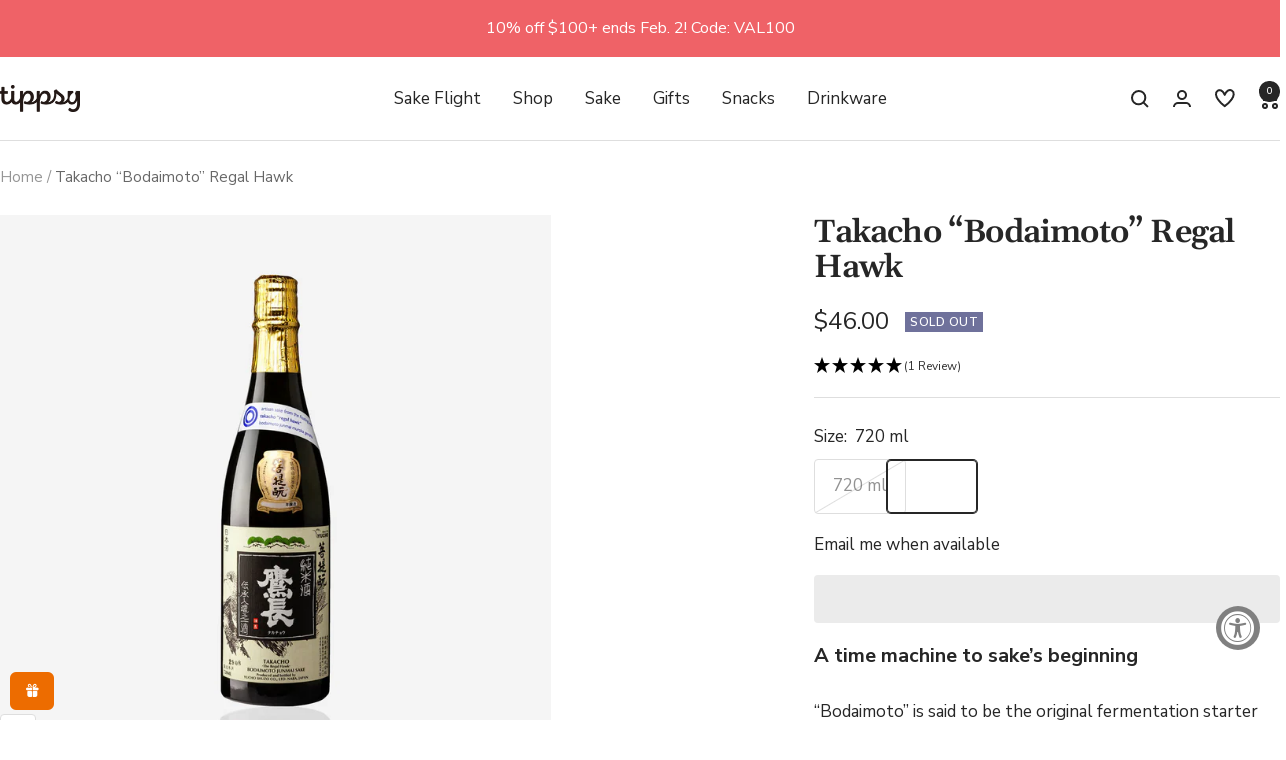

--- FILE ---
content_type: text/html; charset=utf-8
request_url: https://www.tippsysake.com/products/takacho-bodaimoto-regal-hawk
body_size: 58833
content:
<!doctype html><html class="no-js" lang="en" dir="ltr">
  <head>

    
    
    
    
    
      
      
    
  
    <meta charset="utf-8">
    <meta
      name="viewport"
      content="width=device-width, initial-scale=1.0, height=device-height, minimum-scale=1.0, maximum-scale=1.0"
    >
    <meta name="theme-color" content="#ffffff">

    <title>
      Takacho “Bodaimoto” Regal Hawk
    </title><meta name="description" content="“Bodaimoto” is said to be the original fermentation starter for sake, first cultivated at Shoryakuji Temple in Nara. This method was revived by brewers in Nara in 1999 and is now used at select breweries. To impart the experience of drinking sake during its first discovery, they don’t manipulate the fermentation temper"><link rel="canonical" href="https://www.tippsysake.com/products/takacho-bodaimoto-regal-hawk"><link rel="shortcut icon" href="//www.tippsysake.com/cdn/shop/files/favicon-2207-96x96.png?v=1754433954&width=96" type="image/png"><link rel="preconnect" href="https://cdn.shopify.com">
    <link rel="dns-prefetch" href="https://productreviews.shopifycdn.com">
    <link rel="dns-prefetch" href="https://www.google-analytics.com"><link rel="preconnect" href="https://fonts.shopifycdn.com" crossorigin><link rel="preload" as="style" href="//www.tippsysake.com/cdn/shop/t/207/assets/theme.css?v=131904584511730478161760512033">
    <link rel="preload" as="script" href="//www.tippsysake.com/cdn/shop/t/207/assets/vendor.js?v=32643890569905814191760512033">
    <link rel="preload" as="script" href="//www.tippsysake.com/cdn/shop/t/207/assets/theme.js?v=13336148083894211201760512033">
    <link rel="preload" href="//www.tippsysake.com/cdn/shop/t/207/assets/scripts.min.js?v=169189163749511500281760512033" as="script"><link rel="preload" as="fetch" href="/products/takacho-bodaimoto-regal-hawk.js" crossorigin><meta property="og:type" content="product">
  <meta property="og:title" content="Takacho “Bodaimoto” Regal Hawk">
  <meta property="product:price:amount" content="46.00">
  <meta property="product:price:currency" content="USD">
  <meta property="product:availability" content="out of stock"><meta property="og:image" content="http://www.tippsysake.com/cdn/shop/files/takacho-bodaimoto-regal-hawk-1200.jpg?v=1733793350&width=1024">
  <meta property="og:image:secure_url" content="https://www.tippsysake.com/cdn/shop/files/takacho-bodaimoto-regal-hawk-1200.jpg?v=1733793350&width=1024">
  <meta property="og:image:width" content="1200">
  <meta property="og:image:height" content="1200"><meta property="og:description" content="“Bodaimoto” is said to be the original fermentation starter for sake, first cultivated at Shoryakuji Temple in Nara. This method was revived by brewers in Nara in 1999 and is now used at select breweries. To impart the experience of drinking sake during its first discovery, they don’t manipulate the fermentation temper"><meta property="og:url" content="https://www.tippsysake.com/products/takacho-bodaimoto-regal-hawk">
<meta property="og:site_name" content="Tippsy Sake"><meta name="twitter:card" content="summary"><meta name="twitter:title" content="Takacho “Bodaimoto” Regal Hawk">
  <meta name="twitter:description" content="“Bodaimoto” is said to be the original fermentation starter for sake, first cultivated at Shoryakuji Temple in Nara. This method was revived by brewers in Nara in 1999 and is now used at select breweries. To impart the experience of drinking sake during its first discovery, they don’t manipulate the fermentation temperature as much. The trip back in time tastes of sweet umami layered with tangerine citrus, bright and juicy."><meta name="twitter:image" content="https://www.tippsysake.com/cdn/shop/files/takacho-bodaimoto-regal-hawk-1200.jpg?v=1733793350&width=1200">
  <meta name="twitter:image:alt" content="Takacho “Bodaimoto” Regal Hawk">
    <script async crossorigin fetchpriority="high" src="/cdn/shopifycloud/importmap-polyfill/es-modules-shim.2.4.0.js"></script>
<script type="application/ld+json">{"@context":"http:\/\/schema.org\/","@id":"\/products\/takacho-bodaimoto-regal-hawk#product","@type":"ProductGroup","brand":{"@type":"Brand","name":"FifthTaste"},"category":"Alcoholic Beverages","description":"“Bodaimoto” is said to be the original fermentation starter for sake, first cultivated at Shoryakuji Temple in Nara. This method was revived by brewers in Nara in 1999 and is now used at select breweries. To impart the experience of drinking sake during its first discovery, they don’t manipulate the fermentation temperature as much. The trip back in time tastes of sweet umami layered with tangerine citrus, bright and juicy.","hasVariant":[{"@id":"\/products\/takacho-bodaimoto-regal-hawk?variant=42533333106874#variant","@type":"Product","image":"https:\/\/www.tippsysake.com\/cdn\/shop\/files\/takacho-bodaimoto-regal-hawk-1200.jpg?v=1733793350\u0026width=1920","name":"Takacho “Bodaimoto” Regal Hawk - 720 ml","offers":{"@id":"\/products\/takacho-bodaimoto-regal-hawk?variant=42533333106874#offer","@type":"Offer","availability":"http:\/\/schema.org\/OutOfStock","price":"46.00","priceCurrency":"USD","url":"https:\/\/www.tippsysake.com\/products\/takacho-bodaimoto-regal-hawk?variant=42533333106874"},"sku":"F897241001596"}],"name":"Takacho “Bodaimoto” Regal Hawk","productGroupID":"6951718518970","url":"https:\/\/www.tippsysake.com\/products\/takacho-bodaimoto-regal-hawk"}</script><script type="application/ld+json">
  {
    "@context": "https://schema.org",
    "@type": "BreadcrumbList",
    "itemListElement": [{
        "@type": "ListItem",
        "position": 1,
        "name": "Home",
        "item": "https://www.tippsysake.com"
      },{
            "@type": "ListItem",
            "position": 2,
            "name": "Takacho “Bodaimoto” Regal Hawk",
            "item": "https://www.tippsysake.com/products/takacho-bodaimoto-regal-hawk"
          }]
  }
</script>
    <link rel="preload" href="//www.tippsysake.com/cdn/fonts/gelasio/gelasio_n6.3ab171c2a9d88dabe25f01e9878226f3c062edd7.woff2" as="font" type="font/woff2" crossorigin><link rel="preload" href="//www.tippsysake.com/cdn/fonts/nunito_sans/nunitosans_n4.0276fe080df0ca4e6a22d9cb55aed3ed5ba6b1da.woff2" as="font" type="font/woff2" crossorigin><style>
  /* Typography (heading) */
  @font-face {
  font-family: Gelasio;
  font-weight: 600;
  font-style: normal;
  font-display: swap;
  src: url("//www.tippsysake.com/cdn/fonts/gelasio/gelasio_n6.3ab171c2a9d88dabe25f01e9878226f3c062edd7.woff2") format("woff2"),
       url("//www.tippsysake.com/cdn/fonts/gelasio/gelasio_n6.d5f5656b2004a9f08d1b494a2c0dea78beffd7b8.woff") format("woff");
}

@font-face {
  font-family: Gelasio;
  font-weight: 600;
  font-style: italic;
  font-display: swap;
  src: url("//www.tippsysake.com/cdn/fonts/gelasio/gelasio_i6.81c8025bc47c80306824e3cd78f5053063810991.woff2") format("woff2"),
       url("//www.tippsysake.com/cdn/fonts/gelasio/gelasio_i6.141e889dc6ad835b106183c7d938779e1327fe17.woff") format("woff");
}

/* Typography (body) */
  @font-face {
  font-family: "Nunito Sans";
  font-weight: 400;
  font-style: normal;
  font-display: swap;
  src: url("//www.tippsysake.com/cdn/fonts/nunito_sans/nunitosans_n4.0276fe080df0ca4e6a22d9cb55aed3ed5ba6b1da.woff2") format("woff2"),
       url("//www.tippsysake.com/cdn/fonts/nunito_sans/nunitosans_n4.b4964bee2f5e7fd9c3826447e73afe2baad607b7.woff") format("woff");
}

@font-face {
  font-family: "Nunito Sans";
  font-weight: 400;
  font-style: italic;
  font-display: swap;
  src: url("//www.tippsysake.com/cdn/fonts/nunito_sans/nunitosans_i4.6e408730afac1484cf297c30b0e67c86d17fc586.woff2") format("woff2"),
       url("//www.tippsysake.com/cdn/fonts/nunito_sans/nunitosans_i4.c9b6dcbfa43622b39a5990002775a8381942ae38.woff") format("woff");
}

@font-face {
  font-family: "Nunito Sans";
  font-weight: 600;
  font-style: normal;
  font-display: swap;
  src: url("//www.tippsysake.com/cdn/fonts/nunito_sans/nunitosans_n6.6e9464eba570101a53130c8130a9e17a8eb55c21.woff2") format("woff2"),
       url("//www.tippsysake.com/cdn/fonts/nunito_sans/nunitosans_n6.25a0ac0c0a8a26038c7787054dd6058dfbc20fa8.woff") format("woff");
}

@font-face {
  font-family: "Nunito Sans";
  font-weight: 600;
  font-style: italic;
  font-display: swap;
  src: url("//www.tippsysake.com/cdn/fonts/nunito_sans/nunitosans_i6.e62a4aa1de9af615155fca680231620b75369d24.woff2") format("woff2"),
       url("//www.tippsysake.com/cdn/fonts/nunito_sans/nunitosans_i6.84ec3dfef4c401afbcd538286a9d65b772072e4b.woff") format("woff");
}

:root {--heading-color: 38, 38, 38;
    --text-color: 38, 38, 38;
    --background: 255, 255, 255;
    --secondary-background: 250, 245, 237;
    --border-color: 222, 222, 222;
    --border-color-darker: 168, 168, 168;
    --success-color: 46, 158, 123;
    --success-background: 213, 236, 229;
    --error-color: 222, 42, 42;
    --error-background: 253, 240, 240;
    --primary-button-background: 4, 168, 174;
    --primary-button-text-color: 255, 255, 255;
    --secondary-button-background: 237, 108, 0;
    --secondary-button-text-color: 255, 255, 255;
    --product-star-rating: 246, 164, 41;
    --product-on-sale-accent: 222, 42, 42;
    --product-sold-out-accent: 111, 113, 155;
    --product-custom-label-background: 64, 93, 230;
    --product-custom-label-text-color: 255, 255, 255;
    --product-custom-label-2-background: 243, 255, 52;
    --product-custom-label-2-text-color: 0, 0, 0;
    --product-low-stock-text-color: 222, 42, 42;
    --product-in-stock-text-color: 4, 168, 174;
    --loading-bar-background: 38, 38, 38;

    /* We duplicate some "base" colors as root colors, which is useful to use on drawer elements or popover without. Those should not be overridden to avoid issues */
    --root-heading-color: 38, 38, 38;
    --root-text-color: 38, 38, 38;
    --root-background: 255, 255, 255;
    --root-border-color: 222, 222, 222;
    --root-primary-button-background: 4, 168, 174;
    --root-primary-button-text-color: 255, 255, 255;

    --base-font-size: 17px;
    --heading-font-family: Gelasio, serif;
    --heading-font-weight: 600;
    --heading-font-style: normal;
    --heading-text-transform: normal;
    --text-font-family: "Nunito Sans", sans-serif;
    --text-font-weight: 400;
    --text-font-style: normal;
    --text-font-bold-weight: 600;

    /* Typography (font size) */
    --heading-xxsmall-font-size: 10px;
    --heading-xsmall-font-size: 10px;
    --heading-small-font-size: 11px;
    --heading-large-font-size: 32px;
    --heading-h1-font-size: 32px;
    --heading-h2-font-size: 28px;
    --heading-h3-font-size: 26px;
    --heading-h4-font-size: 22px;
    --heading-h5-font-size: 18px;
    --heading-h6-font-size: 16px;

    /* Control the look and feel of the theme by changing radius of various elements */
    --button-border-radius: 4px;
    --block-border-radius: 0px;
    --block-border-radius-reduced: 0px;
    --color-swatch-border-radius: 0px;

    /* Button size */
    --button-height: 48px;
    --button-small-height: 40px;

    /* Form related */
    --form-input-field-height: 48px;
    --form-input-gap: 16px;
    --form-submit-margin: 24px;

    /* Product listing related variables */
    --product-list-block-spacing: 32px;

    /* Video related */
    --play-button-background: 255, 255, 255;
    --play-button-arrow: 38, 38, 38;

    /* RTL support */
    --transform-logical-flip: 1;
    --transform-origin-start: left;
    --transform-origin-end: right;

    /* Other */
    --zoom-cursor-svg-url: url(//www.tippsysake.com/cdn/shop/t/207/assets/zoom-cursor.svg?v=97725005859211697411760512033);
    --arrow-right-svg-url: url(//www.tippsysake.com/cdn/shop/t/207/assets/arrow-right.svg?v=46565885291711313321760512033);
    --arrow-left-svg-url: url(//www.tippsysake.com/cdn/shop/t/207/assets/arrow-left.svg?v=88320395777223075211760512033);

    /* Some useful variables that we can reuse in our CSS. Some explanation are needed for some of them:
       - container-max-width-minus-gutters: represents the container max width without the edge gutters
       - container-outer-width: considering the screen width, represent all the space outside the container
       - container-outer-margin: same as container-outer-width but get set to 0 inside a container
       - container-inner-width: the effective space inside the container (minus gutters)
       - grid-column-width: represents the width of a single column of the grid
       - vertical-breather: this is a variable that defines the global "spacing" between sections, and inside the section
                            to create some "breath" and minimum spacing
     */
    --container-max-width: 1600px;
    --container-gutter: 24px;
    --container-max-width-minus-gutters: calc(var(--container-max-width) - (var(--container-gutter)) * 2);
    --container-outer-width: max(calc((100vw - var(--container-max-width-minus-gutters)) / 2), var(--container-gutter));
    --container-outer-margin: var(--container-outer-width);
    --container-inner-width: calc(100vw - var(--container-outer-width) * 2);

    --grid-column-count: 10;
    --grid-gap: 24px;
    --grid-column-width: calc((100vw - var(--container-outer-width) * 2 - var(--grid-gap) * (var(--grid-column-count) - 1)) / var(--grid-column-count));

    --vertical-breather: 48px;
    --vertical-breather-tight: 48px;

    /* Shopify related variables */
    --payment-terms-background-color: #ffffff;
  }

  @media screen and (min-width: 741px) {
    :root {
      --container-gutter: 40px;
      --grid-column-count: 20;
      --vertical-breather: 64px;
      --vertical-breather-tight: 64px;

      /* Typography (font size) */
      --heading-xsmall-font-size: 11px;
      --heading-small-font-size: 12px;
      --heading-large-font-size: 48px;
      --heading-h1-font-size: 48px;
      --heading-h2-font-size: 36px;
      --heading-h3-font-size: 30px;
      --heading-h4-font-size: 22px;
      --heading-h5-font-size: 18px;
      --heading-h6-font-size: 16px;

      /* Form related */
      --form-input-field-height: 52px;
      --form-submit-margin: 32px;

      /* Button size */
      --button-height: 52px;
      --button-small-height: 44px;
    }
  }

  @media screen and (min-width: 1200px) {
    :root {
      --vertical-breather: 80px;
      --vertical-breather-tight: 64px;
      --product-list-block-spacing: 48px;

      /* Typography */
      --heading-large-font-size: 58px;
      --heading-h1-font-size: 50px;
      --heading-h2-font-size: 44px;
      --heading-h3-font-size: 32px;
      --heading-h4-font-size: 26px;
      --heading-h5-font-size: 22px;
      --heading-h6-font-size: 16px;
    }
  }

  @media screen and (min-width: 1600px) {
    :root {
      --vertical-breather: 90px;
      --vertical-breather-tight: 64px;
    }
  }
</style>
    <script>
  // This allows to expose several variables to the global scope, to be used in scripts
  window.themeVariables = {
    settings: {
      direction: "ltr",
      pageType: "product",
      cartCount: 0,
      moneyFormat: "${{amount}}",
      moneyWithCurrencyFormat: "${{amount}} USD",
      showVendor: false,
      discountMode: "saving",
      currencyCodeEnabled: false,
      cartType: "message",
      cartCurrency: "USD",
      mobileZoomFactor: 2.5
    },

    routes: {
      host: "www.tippsysake.com",
      rootUrl: "\/",
      rootUrlWithoutSlash: '',
      cartUrl: "\/cart",
      cartAddUrl: "\/cart\/add",
      cartChangeUrl: "\/cart\/change",
      searchUrl: "\/search",
      predictiveSearchUrl: "\/search\/suggest",
      productRecommendationsUrl: "\/recommendations\/products"
    },

    strings: {
      accessibilityDelete: "Delete",
      accessibilityClose: "Close",
      collectionSoldOut: "Sold out",
      collectionDiscount: "Save @savings@",
      productSalePrice: "Sale price",
      productRegularPrice: "Regular price",
      productFormUnavailable: "Unavailable",
      productFormSoldOut: "Sold out",
      productFormPreOrder: "Pre-order",
      productFormAddToCart: "Add to cart",
      searchNoResults: "No results could be found.",
      searchNewSearch: "New search",
      searchProducts: "Products",
      searchArticles: "Journal",
      searchPages: "Pages",
      searchCollections: "Collections",
      cartViewCart: "View cart",
      cartItemAdded: "Item added to your cart!",
      cartItemAddedShort: "Added to your cart!",
      cartAddOrderNote: "Add order note",
      cartEditOrderNote: "Edit order note",
      shippingEstimatorNoResults: "Sorry, we do not ship to your address.",
      shippingEstimatorOneResult: "There is one shipping rate for your address:",
      shippingEstimatorMultipleResults: "There are several shipping rates for your address:",
      shippingEstimatorError: "One or more error occurred while retrieving shipping rates:"
    },

    libs: {
      flickity: "\/\/www.tippsysake.com\/cdn\/shop\/t\/207\/assets\/flickity.js?v=176646718982628074891760512033",
      photoswipe: "\/\/www.tippsysake.com\/cdn\/shop\/t\/207\/assets\/photoswipe.js?v=132268647426145925301760512033",
      qrCode: "\/\/www.tippsysake.com\/cdn\/shopifycloud\/storefront\/assets\/themes_support\/vendor\/qrcode-3f2b403b.js"
    },

    breakpoints: {
      phone: 'screen and (max-width: 740px)',
      tablet: 'screen and (min-width: 741px) and (max-width: 999px)',
      tabletAndUp: 'screen and (min-width: 741px)',
      pocket: 'screen and (max-width: 999px)',
      lap: 'screen and (min-width: 1000px) and (max-width: 1199px)',
      lapAndUp: 'screen and (min-width: 1000px)',
      desktop: 'screen and (min-width: 1200px)',
      wide: 'screen and (min-width: 1400px)'
    }
  };

  window.addEventListener('pageshow', async () => {
    const cartContent = await (await fetch(`${window.themeVariables.routes.cartUrl}.js`, {cache: 'reload'})).json();
    document.documentElement.dispatchEvent(new CustomEvent('cart:refresh', {detail: {cart: cartContent}}));
  });

  if ('noModule' in HTMLScriptElement.prototype) {
    // Old browsers (like IE) that does not support module will be considered as if not executing JS at all
    document.documentElement.className = document.documentElement.className.replace('no-js', 'js');

    requestAnimationFrame(() => {
      const viewportHeight = (window.visualViewport ? window.visualViewport.height : document.documentElement.clientHeight);
      document.documentElement.style.setProperty('--window-height',viewportHeight + 'px');
    });
  }// We save the product ID in local storage to be eventually used for recently viewed section
    try {
      const items = JSON.parse(localStorage.getItem('theme:recently-viewed-products') || '[]');

      // We check if the current product already exists, and if it does not, we add it at the start
      if (!items.includes(6951718518970)) {
        items.unshift(6951718518970);
      }

      localStorage.setItem('theme:recently-viewed-products', JSON.stringify(items.slice(0, 20)));
    } catch (e) {
      // Safari in private mode does not allow setting item, we silently fail
    }</script>

    <!-- Reviews.io -->
    <script src="https://widget.reviews.io/product/dist.js"></script>
    <script src="https://widget.reviews.io/rating-snippet/dist.js"></script>
    <link rel="stylesheet" href="https://widget.reviews.io/rating-snippet/dist.css">
    <script>
      ratingSnippet('ruk_rating_snippet', {
        store: 'tippsy',
        color: '#FFD000',
        linebreak: false,
        hideReplies: true,
        usePolaris: true,
        listenForChanges: true,
      });
    </script>

    <link rel="stylesheet" href="//www.tippsysake.com/cdn/shop/t/207/assets/theme.css?v=131904584511730478161760512033">

    <!-- Sanity -->
    <script src="https://unpkg.com/@sanity/client"></script>
    <script>
      const { createClient } = SanityClient;

      if (!sanityClient) {
        var sanityClient = createClient({
          projectId: 'lvuby9i5',
          dataset: 'production',
          useCdn: true,
          apiVersion: '2023-01-01',
        });
      }
    </script>

    <!-- Start of tippsysake Zendesk Widget script -->
    <script
      id="ze-snippet"
      src="https://static.zdassets.com/ekr/snippet.js?key=d02dba67-31d9-47fc-8e36-43fa601c72b8"
    ></script>
    <!-- End of tippsysake Zendesk Widget script -->

    
    <script src="https://a.klaviyo.com/media/js/onsite/onsite.js"></script>
    <script>
      var klaviyo = klaviyo || [];
      klaviyo.init({
        account: 'LdUxYF',
        platform: 'shopify',
        collection_urls: ['/collections/'],
      });
      klaviyo.enable('backinstock', {
        trigger: {
          product_page_text: 'Email me when available',
          product_page_class: 'btn btn-secondary',
          product_page_text_align: 'center',
          product_page_margin: '0px',
          replace_anchor: false,
        },
        trigger: {
          collection_page_class: '',
          collection_page_text_align: 'center',
          collection_page_width: '200px',
          collection_page_text: 'Notify me when available',
          collection_page_padding: 'inherit',
        },
        modal: {
          headline: '{product_name}',
          body_content: 'Register to receive a notification when this item comes back in stock.',
          email_field_label: 'Email',
          button_label: 'Email me when available',
          subscription_success_label: "You're in! We'll let you know when it's back.",
          footer_content: '',
          additional_styles: "@import url('https://fonts.googleapis.com/css?family=Helvetica+Neue');",
          drop_background_color: '#000',
          background_color: '#fff',
          text_color: '#222',
          button_text_color: '#fff',
          button_background_color: '#ED6C00',
          close_button_color: '#ccc',
          error_background_color: '#fcd6d7',
          error_text_color: '#C72E2F',
          success_background_color: '#d3efcd',
          success_text_color: '#1B9500',
        },
      });
    </script>

    <!-- Start of tippsysake impact.com script -->
    <script>
      (function (src, globalName) {
        window.ire_o = globalName;
        window[globalName] =
          window[globalName] ||
          function () {
            (window[globalName].a = window[globalName].a || []).push(arguments);
          };
        var s = document.createElement('script');
        s.async = 1;
        s.src = src;
        var first = document.getElementsByTagName('script')[0];
        first.parentNode.insertBefore(s, first);
      })('https://utt.impactcdn.com/A3139617-9b83-477f-9c42-a9d7adef802c1.js', 'ire');
    </script>
    <!-- End of tippsysake impact.com script -->

    <!-- Start of tippsysake TripleWhale script -->
    <link rel="preconnect dns-prefetch" href="https://triplewhale-pixel.web.app/" crossorigin>
    <script>
      /* >> TriplePixel :: start*/
      ~(function (W, H, A, L, E, _, B, N) {
        function O(U, T, H, R) {
          void 0 === R && (R = !1),
            (H = new XMLHttpRequest()),
            H.open('GET', U, !0),
            H.send(null),
            (H.onreadystatechange = function () {
              4 === H.readyState && 200 === H.status
                ? ((R = H.responseText), U.includes('.txt') ? eval(R) : (N[B] = R))
                : (299 < H.status || H.status < 200) && T && !R && ((R = !0), O(U, T - 1));
            });
        }
        if (((N = window), !N[H + 'sn'])) {
          N[H + 'sn'] = 1;
          try {
            A.setItem(H, 1 + (0 | A.getItem(H) || 0)),
              (E = JSON.parse(A.getItem(H + 'U') || '[]')).push(location.href),
              A.setItem(H + 'U', JSON.stringify(E));
          } catch (e) {}
          A.getItem('"!nC`') ||
            ((A = N),
            A[H] ||
              ((L = function () {
                return Date.now().toString(36) + '_' + Math.random().toString(36);
              }),
              (E = A[H] =
                function (t, e) {
                  return (W = L()), (E._q = E._q || []).push([W, t, e]), W;
                }),
              (E.ch = W),
              (B = 'configSecurityConfModel'),
              (N[B] = 1),
              O('//conf.config-security.com/model', 0),
              O('//triplewhale-pixel.web.app/triplefw.txt?', 5)));
        }
      })('', 'TriplePixel', localStorage);
      /* << TriplePixel :: end*/
    </script>
    <link rel="preconnect dns-prefetch" href="https://triplewhale-pixel.web.app/" crossorigin>
    <script>
      /* >> TriplePixel :: start*/
      ~(function (W, H, A, L, E, _, B, N) {
        function O(U, T, H, R) {
          void 0 === R && (R = !1),
            (H = new XMLHttpRequest()),
            H.open('GET', U, !0),
            H.send(null),
            (H.onreadystatechange = function () {
              4 === H.readyState && 200 === H.status
                ? ((R = H.responseText), U.includes('.txt') ? eval(R) : (N[B] = R))
                : (299 < H.status || H.status < 200) && T && !R && ((R = !0), O(U, T - 1));
            });
        }
        if (((N = window), !N[H + 'sn'])) {
          N[H + 'sn'] = 1;
          try {
            A.setItem(H, 1 + (0 | A.getItem(H) || 0)),
              (E = JSON.parse(A.getItem(H + 'U') || '[]')).push(location.href),
              A.setItem(H + 'U', JSON.stringify(E));
          } catch (e) {}
          A.getItem('"!nC`') ||
            ((A = N),
            A[H] ||
              ((L = function () {
                return Date.now().toString(36) + '_' + Math.random().toString(36);
              }),
              (E = A[H] =
                function (t, e) {
                  return (W = L()), (E._q = E._q || []).push([W, t, e]), W;
                }),
              (E.ch = W),
              (B = 'configSecurityConfModel'),
              (N[B] = 1),
              O('//conf.config-security.com/model', 0),
              O('//triplewhale-pixel.web.app/triplefw.txt?', 5)));
        }
      })('', 'TriplePixel', localStorage);
      /* << TriplePixel :: end*/
    </script>
    <link rel="preconnect dns-prefetch" href="https://triplewhale-pixel.web.app/" crossorigin>
    <script>
      /* >> TriplePixel :: start*/
      ~(function (W, H, A, L, E, _, B, N) {
        function O(U, T, H, R) {
          void 0 === R && (R = !1),
            (H = new XMLHttpRequest()),
            H.open('GET', U, !0),
            H.send(null),
            (H.onreadystatechange = function () {
              4 === H.readyState && 200 === H.status
                ? ((R = H.responseText), U.includes('.txt') ? eval(R) : (N[B] = R))
                : (299 < H.status || H.status < 200) && T && !R && ((R = !0), O(U, T - 1));
            });
        }
        if (((N = window), !N[H + 'sn'])) {
          N[H + 'sn'] = 1;
          try {
            A.setItem(H, 1 + (0 | A.getItem(H) || 0)),
              (E = JSON.parse(A.getItem(H + 'U') || '[]')).push(location.href),
              A.setItem(H + 'U', JSON.stringify(E));
          } catch (e) {}
          A.getItem('"!nC`') ||
            ((A = N),
            A[H] ||
              ((L = function () {
                return Date.now().toString(36) + '_' + Math.random().toString(36);
              }),
              (E = A[H] =
                function (t, e) {
                  return (W = L()), (E._q = E._q || []).push([W, t, e]), W;
                }),
              (E.ch = W),
              (B = 'configSecurityConfModel'),
              (N[B] = 1),
              O('//conf.config-security.com/model', 0),
              O('//triplewhale-pixel.web.app/triplefw.txt?', 5)));
        }
      })('', 'TriplePixel', localStorage);
      /* << TriplePixel :: end*/
    </script>
    <!-- End of tippsysake TripleWhale script -->

    <!-- Google Tag Manager -->
    <script>
      (function (w, d, s, l, i) {
        w[l] = w[l] || [];
        w[l].push({ 'gtm.start': new Date().getTime(), event: 'gtm.js' });
        var f = d.getElementsByTagName(s)[0],
          j = d.createElement(s),
          dl = l != 'dataLayer' ? '&l=' + l : '';
        j.async = true;
        j.src = 'https://www.googletagmanager.com/gtm.js?id=' + i + dl;
        f.parentNode.insertBefore(j, f);
      })(window, document, 'script', 'dataLayer', 'GTM-W945J9Z');
    </script>
    <!-- End Google Tag Manager -->

    <script src="//www.tippsysake.com/cdn/shop/t/207/assets/vendor.js?v=32643890569905814191760512033" defer></script>
    <script src="//www.tippsysake.com/cdn/shop/t/207/assets/theme.js?v=13336148083894211201760512033" defer></script>
    <script src="//www.tippsysake.com/cdn/shop/t/207/assets/custom.js?v=167639537848865775061760512033" defer></script>
    <script>window.performance && window.performance.mark && window.performance.mark('shopify.content_for_header.start');</script><meta name="google-site-verification" content="xgSzgNAd_GlNy4RWt0962kv_1zsPu8JwTOdDH4JMIQw">
<meta name="facebook-domain-verification" content="vvzrdh0sn3iv48kldp732qb2fkyuif">
<meta id="shopify-digital-wallet" name="shopify-digital-wallet" content="/7986315323/digital_wallets/dialog">
<meta name="shopify-checkout-api-token" content="1b978be77a8cdf24117ed44a4317bea0">
<meta id="in-context-paypal-metadata" data-shop-id="7986315323" data-venmo-supported="false" data-environment="production" data-locale="en_US" data-paypal-v4="true" data-currency="USD">
<link rel="alternate" type="application/json+oembed" href="https://www.tippsysake.com/products/takacho-bodaimoto-regal-hawk.oembed">
<script async="async" src="/checkouts/internal/preloads.js?locale=en-US"></script>
<link rel="preconnect" href="https://shop.app" crossorigin="anonymous">
<script async="async" src="https://shop.app/checkouts/internal/preloads.js?locale=en-US&shop_id=7986315323" crossorigin="anonymous"></script>
<script id="apple-pay-shop-capabilities" type="application/json">{"shopId":7986315323,"countryCode":"US","currencyCode":"USD","merchantCapabilities":["supports3DS"],"merchantId":"gid:\/\/shopify\/Shop\/7986315323","merchantName":"Tippsy Sake","requiredBillingContactFields":["postalAddress","email","phone"],"requiredShippingContactFields":["postalAddress","email","phone"],"shippingType":"shipping","supportedNetworks":["visa","masterCard","amex","discover","elo","jcb"],"total":{"type":"pending","label":"Tippsy Sake","amount":"1.00"},"shopifyPaymentsEnabled":true,"supportsSubscriptions":true}</script>
<script id="shopify-features" type="application/json">{"accessToken":"1b978be77a8cdf24117ed44a4317bea0","betas":["rich-media-storefront-analytics"],"domain":"www.tippsysake.com","predictiveSearch":true,"shopId":7986315323,"locale":"en"}</script>
<script>var Shopify = Shopify || {};
Shopify.shop = "new-sake-tipssy.myshopify.com";
Shopify.locale = "en";
Shopify.currency = {"active":"USD","rate":"1.0"};
Shopify.country = "US";
Shopify.theme = {"name":"Focal-working-theme-251014","id":148675461306,"schema_name":"Focal","schema_version":"12.7.1","theme_store_id":714,"role":"main"};
Shopify.theme.handle = "null";
Shopify.theme.style = {"id":null,"handle":null};
Shopify.cdnHost = "www.tippsysake.com/cdn";
Shopify.routes = Shopify.routes || {};
Shopify.routes.root = "/";</script>
<script type="module">!function(o){(o.Shopify=o.Shopify||{}).modules=!0}(window);</script>
<script>!function(o){function n(){var o=[];function n(){o.push(Array.prototype.slice.apply(arguments))}return n.q=o,n}var t=o.Shopify=o.Shopify||{};t.loadFeatures=n(),t.autoloadFeatures=n()}(window);</script>
<script>
  window.ShopifyPay = window.ShopifyPay || {};
  window.ShopifyPay.apiHost = "shop.app\/pay";
  window.ShopifyPay.redirectState = null;
</script>
<script id="shop-js-analytics" type="application/json">{"pageType":"product"}</script>
<script defer="defer" async type="module" src="//www.tippsysake.com/cdn/shopifycloud/shop-js/modules/v2/client.init-shop-cart-sync_WVOgQShq.en.esm.js"></script>
<script defer="defer" async type="module" src="//www.tippsysake.com/cdn/shopifycloud/shop-js/modules/v2/chunk.common_C_13GLB1.esm.js"></script>
<script defer="defer" async type="module" src="//www.tippsysake.com/cdn/shopifycloud/shop-js/modules/v2/chunk.modal_CLfMGd0m.esm.js"></script>
<script type="module">
  await import("//www.tippsysake.com/cdn/shopifycloud/shop-js/modules/v2/client.init-shop-cart-sync_WVOgQShq.en.esm.js");
await import("//www.tippsysake.com/cdn/shopifycloud/shop-js/modules/v2/chunk.common_C_13GLB1.esm.js");
await import("//www.tippsysake.com/cdn/shopifycloud/shop-js/modules/v2/chunk.modal_CLfMGd0m.esm.js");

  window.Shopify.SignInWithShop?.initShopCartSync?.({"fedCMEnabled":true,"windoidEnabled":true});

</script>
<script>
  window.Shopify = window.Shopify || {};
  if (!window.Shopify.featureAssets) window.Shopify.featureAssets = {};
  window.Shopify.featureAssets['shop-js'] = {"shop-cart-sync":["modules/v2/client.shop-cart-sync_DuR37GeY.en.esm.js","modules/v2/chunk.common_C_13GLB1.esm.js","modules/v2/chunk.modal_CLfMGd0m.esm.js"],"init-fed-cm":["modules/v2/client.init-fed-cm_BucUoe6W.en.esm.js","modules/v2/chunk.common_C_13GLB1.esm.js","modules/v2/chunk.modal_CLfMGd0m.esm.js"],"shop-toast-manager":["modules/v2/client.shop-toast-manager_B0JfrpKj.en.esm.js","modules/v2/chunk.common_C_13GLB1.esm.js","modules/v2/chunk.modal_CLfMGd0m.esm.js"],"init-shop-cart-sync":["modules/v2/client.init-shop-cart-sync_WVOgQShq.en.esm.js","modules/v2/chunk.common_C_13GLB1.esm.js","modules/v2/chunk.modal_CLfMGd0m.esm.js"],"shop-button":["modules/v2/client.shop-button_B_U3bv27.en.esm.js","modules/v2/chunk.common_C_13GLB1.esm.js","modules/v2/chunk.modal_CLfMGd0m.esm.js"],"init-windoid":["modules/v2/client.init-windoid_DuP9q_di.en.esm.js","modules/v2/chunk.common_C_13GLB1.esm.js","modules/v2/chunk.modal_CLfMGd0m.esm.js"],"shop-cash-offers":["modules/v2/client.shop-cash-offers_BmULhtno.en.esm.js","modules/v2/chunk.common_C_13GLB1.esm.js","modules/v2/chunk.modal_CLfMGd0m.esm.js"],"pay-button":["modules/v2/client.pay-button_CrPSEbOK.en.esm.js","modules/v2/chunk.common_C_13GLB1.esm.js","modules/v2/chunk.modal_CLfMGd0m.esm.js"],"init-customer-accounts":["modules/v2/client.init-customer-accounts_jNk9cPYQ.en.esm.js","modules/v2/client.shop-login-button_DJ5ldayH.en.esm.js","modules/v2/chunk.common_C_13GLB1.esm.js","modules/v2/chunk.modal_CLfMGd0m.esm.js"],"avatar":["modules/v2/client.avatar_BTnouDA3.en.esm.js"],"checkout-modal":["modules/v2/client.checkout-modal_pBPyh9w8.en.esm.js","modules/v2/chunk.common_C_13GLB1.esm.js","modules/v2/chunk.modal_CLfMGd0m.esm.js"],"init-shop-for-new-customer-accounts":["modules/v2/client.init-shop-for-new-customer-accounts_BUoCy7a5.en.esm.js","modules/v2/client.shop-login-button_DJ5ldayH.en.esm.js","modules/v2/chunk.common_C_13GLB1.esm.js","modules/v2/chunk.modal_CLfMGd0m.esm.js"],"init-customer-accounts-sign-up":["modules/v2/client.init-customer-accounts-sign-up_CnczCz9H.en.esm.js","modules/v2/client.shop-login-button_DJ5ldayH.en.esm.js","modules/v2/chunk.common_C_13GLB1.esm.js","modules/v2/chunk.modal_CLfMGd0m.esm.js"],"init-shop-email-lookup-coordinator":["modules/v2/client.init-shop-email-lookup-coordinator_CzjY5t9o.en.esm.js","modules/v2/chunk.common_C_13GLB1.esm.js","modules/v2/chunk.modal_CLfMGd0m.esm.js"],"shop-follow-button":["modules/v2/client.shop-follow-button_CsYC63q7.en.esm.js","modules/v2/chunk.common_C_13GLB1.esm.js","modules/v2/chunk.modal_CLfMGd0m.esm.js"],"shop-login-button":["modules/v2/client.shop-login-button_DJ5ldayH.en.esm.js","modules/v2/chunk.common_C_13GLB1.esm.js","modules/v2/chunk.modal_CLfMGd0m.esm.js"],"shop-login":["modules/v2/client.shop-login_B9ccPdmx.en.esm.js","modules/v2/chunk.common_C_13GLB1.esm.js","modules/v2/chunk.modal_CLfMGd0m.esm.js"],"lead-capture":["modules/v2/client.lead-capture_D0K_KgYb.en.esm.js","modules/v2/chunk.common_C_13GLB1.esm.js","modules/v2/chunk.modal_CLfMGd0m.esm.js"],"payment-terms":["modules/v2/client.payment-terms_BWmiNN46.en.esm.js","modules/v2/chunk.common_C_13GLB1.esm.js","modules/v2/chunk.modal_CLfMGd0m.esm.js"]};
</script>
<script>(function() {
  var isLoaded = false;
  function asyncLoad() {
    if (isLoaded) return;
    isLoaded = true;
    var urls = ["https:\/\/script.crazyegg.com\/pages\/scripts\/0085\/7787.js?shop=new-sake-tipssy.myshopify.com","https:\/\/dash.reviews.io\/js\/shopify.js?shop=new-sake-tipssy.myshopify.com","https:\/\/intg.snapchat.com\/shopify\/shopify-scevent-init.js?id=5f70eae7-7e56-434e-b587-b8d82a6f8993\u0026shop=new-sake-tipssy.myshopify.com","https:\/\/assets1.adroll.com\/shopify\/latest\/j\/shopify_rolling_bootstrap_v2.js?adroll_adv_id=HBOATTLKIVFEZDASBWYIIB\u0026adroll_pix_id=UHGDUD2DBVE4JKSL3XRGPW\u0026shop=new-sake-tipssy.myshopify.com","https:\/\/static.rechargecdn.com\/assets\/js\/widget.min.js?shop=new-sake-tipssy.myshopify.com","https:\/\/cdn.rebuyengine.com\/onsite\/js\/rebuy.js?shop=new-sake-tipssy.myshopify.com","https:\/\/str.rise-ai.com\/?shop=new-sake-tipssy.myshopify.com","https:\/\/strn.rise-ai.com\/?shop=new-sake-tipssy.myshopify.com","https:\/\/cdn.rebuyengine.com\/onsite\/js\/rebuy.js?shop=new-sake-tipssy.myshopify.com"];
    for (var i = 0; i < urls.length; i++) {
      var s = document.createElement('script');
      s.type = 'text/javascript';
      s.async = true;
      s.src = urls[i];
      var x = document.getElementsByTagName('script')[0];
      x.parentNode.insertBefore(s, x);
    }
  };
  if(window.attachEvent) {
    window.attachEvent('onload', asyncLoad);
  } else {
    window.addEventListener('load', asyncLoad, false);
  }
})();</script>
<script id="__st">var __st={"a":7986315323,"offset":-28800,"reqid":"30867b2d-d8d7-4c78-91d4-6d291640702e-1769551424","pageurl":"www.tippsysake.com\/products\/takacho-bodaimoto-regal-hawk","u":"e9cffc114857","p":"product","rtyp":"product","rid":6951718518970};</script>
<script>window.ShopifyPaypalV4VisibilityTracking = true;</script>
<script id="captcha-bootstrap">!function(){'use strict';const t='contact',e='account',n='new_comment',o=[[t,t],['blogs',n],['comments',n],[t,'customer']],c=[[e,'customer_login'],[e,'guest_login'],[e,'recover_customer_password'],[e,'create_customer']],r=t=>t.map((([t,e])=>`form[action*='/${t}']:not([data-nocaptcha='true']) input[name='form_type'][value='${e}']`)).join(','),a=t=>()=>t?[...document.querySelectorAll(t)].map((t=>t.form)):[];function s(){const t=[...o],e=r(t);return a(e)}const i='password',u='form_key',d=['recaptcha-v3-token','g-recaptcha-response','h-captcha-response',i],f=()=>{try{return window.sessionStorage}catch{return}},m='__shopify_v',_=t=>t.elements[u];function p(t,e,n=!1){try{const o=window.sessionStorage,c=JSON.parse(o.getItem(e)),{data:r}=function(t){const{data:e,action:n}=t;return t[m]||n?{data:e,action:n}:{data:t,action:n}}(c);for(const[e,n]of Object.entries(r))t.elements[e]&&(t.elements[e].value=n);n&&o.removeItem(e)}catch(o){console.error('form repopulation failed',{error:o})}}const l='form_type',E='cptcha';function T(t){t.dataset[E]=!0}const w=window,h=w.document,L='Shopify',v='ce_forms',y='captcha';let A=!1;((t,e)=>{const n=(g='f06e6c50-85a8-45c8-87d0-21a2b65856fe',I='https://cdn.shopify.com/shopifycloud/storefront-forms-hcaptcha/ce_storefront_forms_captcha_hcaptcha.v1.5.2.iife.js',D={infoText:'Protected by hCaptcha',privacyText:'Privacy',termsText:'Terms'},(t,e,n)=>{const o=w[L][v],c=o.bindForm;if(c)return c(t,g,e,D).then(n);var r;o.q.push([[t,g,e,D],n]),r=I,A||(h.body.append(Object.assign(h.createElement('script'),{id:'captcha-provider',async:!0,src:r})),A=!0)});var g,I,D;w[L]=w[L]||{},w[L][v]=w[L][v]||{},w[L][v].q=[],w[L][y]=w[L][y]||{},w[L][y].protect=function(t,e){n(t,void 0,e),T(t)},Object.freeze(w[L][y]),function(t,e,n,w,h,L){const[v,y,A,g]=function(t,e,n){const i=e?o:[],u=t?c:[],d=[...i,...u],f=r(d),m=r(i),_=r(d.filter((([t,e])=>n.includes(e))));return[a(f),a(m),a(_),s()]}(w,h,L),I=t=>{const e=t.target;return e instanceof HTMLFormElement?e:e&&e.form},D=t=>v().includes(t);t.addEventListener('submit',(t=>{const e=I(t);if(!e)return;const n=D(e)&&!e.dataset.hcaptchaBound&&!e.dataset.recaptchaBound,o=_(e),c=g().includes(e)&&(!o||!o.value);(n||c)&&t.preventDefault(),c&&!n&&(function(t){try{if(!f())return;!function(t){const e=f();if(!e)return;const n=_(t);if(!n)return;const o=n.value;o&&e.removeItem(o)}(t);const e=Array.from(Array(32),(()=>Math.random().toString(36)[2])).join('');!function(t,e){_(t)||t.append(Object.assign(document.createElement('input'),{type:'hidden',name:u})),t.elements[u].value=e}(t,e),function(t,e){const n=f();if(!n)return;const o=[...t.querySelectorAll(`input[type='${i}']`)].map((({name:t})=>t)),c=[...d,...o],r={};for(const[a,s]of new FormData(t).entries())c.includes(a)||(r[a]=s);n.setItem(e,JSON.stringify({[m]:1,action:t.action,data:r}))}(t,e)}catch(e){console.error('failed to persist form',e)}}(e),e.submit())}));const S=(t,e)=>{t&&!t.dataset[E]&&(n(t,e.some((e=>e===t))),T(t))};for(const o of['focusin','change'])t.addEventListener(o,(t=>{const e=I(t);D(e)&&S(e,y())}));const B=e.get('form_key'),M=e.get(l),P=B&&M;t.addEventListener('DOMContentLoaded',(()=>{const t=y();if(P)for(const e of t)e.elements[l].value===M&&p(e,B);[...new Set([...A(),...v().filter((t=>'true'===t.dataset.shopifyCaptcha))])].forEach((e=>S(e,t)))}))}(h,new URLSearchParams(w.location.search),n,t,e,['guest_login'])})(!1,!0)}();</script>
<script integrity="sha256-4kQ18oKyAcykRKYeNunJcIwy7WH5gtpwJnB7kiuLZ1E=" data-source-attribution="shopify.loadfeatures" defer="defer" src="//www.tippsysake.com/cdn/shopifycloud/storefront/assets/storefront/load_feature-a0a9edcb.js" crossorigin="anonymous"></script>
<script crossorigin="anonymous" defer="defer" src="//www.tippsysake.com/cdn/shopifycloud/storefront/assets/shopify_pay/storefront-65b4c6d7.js?v=20250812"></script>
<script data-source-attribution="shopify.dynamic_checkout.dynamic.init">var Shopify=Shopify||{};Shopify.PaymentButton=Shopify.PaymentButton||{isStorefrontPortableWallets:!0,init:function(){window.Shopify.PaymentButton.init=function(){};var t=document.createElement("script");t.src="https://www.tippsysake.com/cdn/shopifycloud/portable-wallets/latest/portable-wallets.en.js",t.type="module",document.head.appendChild(t)}};
</script>
<script data-source-attribution="shopify.dynamic_checkout.buyer_consent">
  function portableWalletsHideBuyerConsent(e){var t=document.getElementById("shopify-buyer-consent"),n=document.getElementById("shopify-subscription-policy-button");t&&n&&(t.classList.add("hidden"),t.setAttribute("aria-hidden","true"),n.removeEventListener("click",e))}function portableWalletsShowBuyerConsent(e){var t=document.getElementById("shopify-buyer-consent"),n=document.getElementById("shopify-subscription-policy-button");t&&n&&(t.classList.remove("hidden"),t.removeAttribute("aria-hidden"),n.addEventListener("click",e))}window.Shopify?.PaymentButton&&(window.Shopify.PaymentButton.hideBuyerConsent=portableWalletsHideBuyerConsent,window.Shopify.PaymentButton.showBuyerConsent=portableWalletsShowBuyerConsent);
</script>
<script data-source-attribution="shopify.dynamic_checkout.cart.bootstrap">document.addEventListener("DOMContentLoaded",(function(){function t(){return document.querySelector("shopify-accelerated-checkout-cart, shopify-accelerated-checkout")}if(t())Shopify.PaymentButton.init();else{new MutationObserver((function(e,n){t()&&(Shopify.PaymentButton.init(),n.disconnect())})).observe(document.body,{childList:!0,subtree:!0})}}));
</script>
<link id="shopify-accelerated-checkout-styles" rel="stylesheet" media="screen" href="https://www.tippsysake.com/cdn/shopifycloud/portable-wallets/latest/accelerated-checkout-backwards-compat.css" crossorigin="anonymous">
<style id="shopify-accelerated-checkout-cart">
        #shopify-buyer-consent {
  margin-top: 1em;
  display: inline-block;
  width: 100%;
}

#shopify-buyer-consent.hidden {
  display: none;
}

#shopify-subscription-policy-button {
  background: none;
  border: none;
  padding: 0;
  text-decoration: underline;
  font-size: inherit;
  cursor: pointer;
}

#shopify-subscription-policy-button::before {
  box-shadow: none;
}

      </style>

<script>window.performance && window.performance.mark && window.performance.mark('shopify.content_for_header.end');</script>
  

<!-- BEGIN app block: shopify://apps/impact-com/blocks/consent_mode/adac1a7f-d17f-4936-8a12-45628cdd8add --><script id="consent_script" defer>
  window.Shopify.loadFeatures(
    [
      {
        name: 'consent-tracking-api',
        version: '0.1',
      },
    ],
    error => {
      if (error) {
        // Rescue error
      }

      document.addEventListener("visitorConsentCollected", (event) => {
        // Do nothing
      });
    },
  );
</script>

<!-- END app block --><!-- BEGIN app block: shopify://apps/klaviyo-email-marketing-sms/blocks/klaviyo-onsite-embed/2632fe16-c075-4321-a88b-50b567f42507 -->












  <script async src="https://static.klaviyo.com/onsite/js/LdUxYF/klaviyo.js?company_id=LdUxYF"></script>
  <script>!function(){if(!window.klaviyo){window._klOnsite=window._klOnsite||[];try{window.klaviyo=new Proxy({},{get:function(n,i){return"push"===i?function(){var n;(n=window._klOnsite).push.apply(n,arguments)}:function(){for(var n=arguments.length,o=new Array(n),w=0;w<n;w++)o[w]=arguments[w];var t="function"==typeof o[o.length-1]?o.pop():void 0,e=new Promise((function(n){window._klOnsite.push([i].concat(o,[function(i){t&&t(i),n(i)}]))}));return e}}})}catch(n){window.klaviyo=window.klaviyo||[],window.klaviyo.push=function(){var n;(n=window._klOnsite).push.apply(n,arguments)}}}}();</script>

  
    <script id="viewed_product">
      if (item == null) {
        var _learnq = _learnq || [];

        var MetafieldReviews = null
        var MetafieldYotpoRating = null
        var MetafieldYotpoCount = null
        var MetafieldLooxRating = null
        var MetafieldLooxCount = null
        var okendoProduct = null
        var okendoProductReviewCount = null
        var okendoProductReviewAverageValue = null
        try {
          // The following fields are used for Customer Hub recently viewed in order to add reviews.
          // This information is not part of __kla_viewed. Instead, it is part of __kla_viewed_reviewed_items
          MetafieldReviews = {};
          MetafieldYotpoRating = null
          MetafieldYotpoCount = null
          MetafieldLooxRating = null
          MetafieldLooxCount = null

          okendoProduct = null
          // If the okendo metafield is not legacy, it will error, which then requires the new json formatted data
          if (okendoProduct && 'error' in okendoProduct) {
            okendoProduct = null
          }
          okendoProductReviewCount = okendoProduct ? okendoProduct.reviewCount : null
          okendoProductReviewAverageValue = okendoProduct ? okendoProduct.reviewAverageValue : null
        } catch (error) {
          console.error('Error in Klaviyo onsite reviews tracking:', error);
        }

        var item = {
          Name: "Takacho “Bodaimoto” Regal Hawk",
          ProductID: 6951718518970,
          Categories: ["$30-$49","Alcohol collection for Klaviyo","All Products","Genshu","Hinohikari","Junmai","Kinki Region","Muroka","Nara Prefecture","Over Ice","Rich \u0026 Sweet","Room Temp (70 F)","Sake","Takacho","Warm (85-115 F)","Yucho Brewing Company"],
          ImageURL: "https://www.tippsysake.com/cdn/shop/files/takacho-bodaimoto-regal-hawk-1200_grande.jpg?v=1733793350",
          URL: "https://www.tippsysake.com/products/takacho-bodaimoto-regal-hawk",
          Brand: "FifthTaste",
          Price: "$46.00",
          Value: "46.00",
          CompareAtPrice: "$0.00"
        };
        _learnq.push(['track', 'Viewed Product', item]);
        _learnq.push(['trackViewedItem', {
          Title: item.Name,
          ItemId: item.ProductID,
          Categories: item.Categories,
          ImageUrl: item.ImageURL,
          Url: item.URL,
          Metadata: {
            Brand: item.Brand,
            Price: item.Price,
            Value: item.Value,
            CompareAtPrice: item.CompareAtPrice
          },
          metafields:{
            reviews: MetafieldReviews,
            yotpo:{
              rating: MetafieldYotpoRating,
              count: MetafieldYotpoCount,
            },
            loox:{
              rating: MetafieldLooxRating,
              count: MetafieldLooxCount,
            },
            okendo: {
              rating: okendoProductReviewAverageValue,
              count: okendoProductReviewCount,
            }
          }
        }]);
      }
    </script>
  




  <script>
    window.klaviyoReviewsProductDesignMode = false
  </script>







<!-- END app block --><!-- BEGIN app block: shopify://apps/pagefly-page-builder/blocks/app-embed/83e179f7-59a0-4589-8c66-c0dddf959200 -->

<!-- BEGIN app snippet: pagefly-cro-ab-testing-main -->







<script>
  ;(function () {
    const url = new URL(window.location)
    const viewParam = url.searchParams.get('view')
    if (viewParam && viewParam.includes('variant-pf-')) {
      url.searchParams.set('pf_v', viewParam)
      url.searchParams.delete('view')
      window.history.replaceState({}, '', url)
    }
  })()
</script>



<script type='module'>
  
  window.PAGEFLY_CRO = window.PAGEFLY_CRO || {}

  window.PAGEFLY_CRO['data_debug'] = {
    original_template_suffix: "all_products",
    allow_ab_test: false,
    ab_test_start_time: 0,
    ab_test_end_time: 0,
    today_date_time: 1769551425000,
  }
  window.PAGEFLY_CRO['GA4'] = { enabled: false}
</script>

<!-- END app snippet -->








  <script src='https://cdn.shopify.com/extensions/019bf883-1122-7445-9dca-5d60e681c2c8/pagefly-page-builder-216/assets/pagefly-helper.js' defer='defer'></script>

  <script src='https://cdn.shopify.com/extensions/019bf883-1122-7445-9dca-5d60e681c2c8/pagefly-page-builder-216/assets/pagefly-general-helper.js' defer='defer'></script>

  <script src='https://cdn.shopify.com/extensions/019bf883-1122-7445-9dca-5d60e681c2c8/pagefly-page-builder-216/assets/pagefly-snap-slider.js' defer='defer'></script>

  <script src='https://cdn.shopify.com/extensions/019bf883-1122-7445-9dca-5d60e681c2c8/pagefly-page-builder-216/assets/pagefly-slideshow-v3.js' defer='defer'></script>

  <script src='https://cdn.shopify.com/extensions/019bf883-1122-7445-9dca-5d60e681c2c8/pagefly-page-builder-216/assets/pagefly-slideshow-v4.js' defer='defer'></script>

  <script src='https://cdn.shopify.com/extensions/019bf883-1122-7445-9dca-5d60e681c2c8/pagefly-page-builder-216/assets/pagefly-glider.js' defer='defer'></script>

  <script src='https://cdn.shopify.com/extensions/019bf883-1122-7445-9dca-5d60e681c2c8/pagefly-page-builder-216/assets/pagefly-slideshow-v1-v2.js' defer='defer'></script>

  <script src='https://cdn.shopify.com/extensions/019bf883-1122-7445-9dca-5d60e681c2c8/pagefly-page-builder-216/assets/pagefly-product-media.js' defer='defer'></script>

  <script src='https://cdn.shopify.com/extensions/019bf883-1122-7445-9dca-5d60e681c2c8/pagefly-page-builder-216/assets/pagefly-product.js' defer='defer'></script>


<script id='pagefly-helper-data' type='application/json'>
  {
    "page_optimization": {
      "assets_prefetching": false
    },
    "elements_asset_mapper": {
      "Accordion": "https://cdn.shopify.com/extensions/019bf883-1122-7445-9dca-5d60e681c2c8/pagefly-page-builder-216/assets/pagefly-accordion.js",
      "Accordion3": "https://cdn.shopify.com/extensions/019bf883-1122-7445-9dca-5d60e681c2c8/pagefly-page-builder-216/assets/pagefly-accordion3.js",
      "CountDown": "https://cdn.shopify.com/extensions/019bf883-1122-7445-9dca-5d60e681c2c8/pagefly-page-builder-216/assets/pagefly-countdown.js",
      "GMap1": "https://cdn.shopify.com/extensions/019bf883-1122-7445-9dca-5d60e681c2c8/pagefly-page-builder-216/assets/pagefly-gmap.js",
      "GMap2": "https://cdn.shopify.com/extensions/019bf883-1122-7445-9dca-5d60e681c2c8/pagefly-page-builder-216/assets/pagefly-gmap.js",
      "GMapBasicV2": "https://cdn.shopify.com/extensions/019bf883-1122-7445-9dca-5d60e681c2c8/pagefly-page-builder-216/assets/pagefly-gmap.js",
      "GMapAdvancedV2": "https://cdn.shopify.com/extensions/019bf883-1122-7445-9dca-5d60e681c2c8/pagefly-page-builder-216/assets/pagefly-gmap.js",
      "HTML.Video": "https://cdn.shopify.com/extensions/019bf883-1122-7445-9dca-5d60e681c2c8/pagefly-page-builder-216/assets/pagefly-htmlvideo.js",
      "HTML.Video2": "https://cdn.shopify.com/extensions/019bf883-1122-7445-9dca-5d60e681c2c8/pagefly-page-builder-216/assets/pagefly-htmlvideo2.js",
      "HTML.Video3": "https://cdn.shopify.com/extensions/019bf883-1122-7445-9dca-5d60e681c2c8/pagefly-page-builder-216/assets/pagefly-htmlvideo2.js",
      "BackgroundVideo": "https://cdn.shopify.com/extensions/019bf883-1122-7445-9dca-5d60e681c2c8/pagefly-page-builder-216/assets/pagefly-htmlvideo2.js",
      "Instagram": "https://cdn.shopify.com/extensions/019bf883-1122-7445-9dca-5d60e681c2c8/pagefly-page-builder-216/assets/pagefly-instagram.js",
      "Instagram2": "https://cdn.shopify.com/extensions/019bf883-1122-7445-9dca-5d60e681c2c8/pagefly-page-builder-216/assets/pagefly-instagram.js",
      "Insta3": "https://cdn.shopify.com/extensions/019bf883-1122-7445-9dca-5d60e681c2c8/pagefly-page-builder-216/assets/pagefly-instagram3.js",
      "Tabs": "https://cdn.shopify.com/extensions/019bf883-1122-7445-9dca-5d60e681c2c8/pagefly-page-builder-216/assets/pagefly-tab.js",
      "Tabs3": "https://cdn.shopify.com/extensions/019bf883-1122-7445-9dca-5d60e681c2c8/pagefly-page-builder-216/assets/pagefly-tab3.js",
      "ProductBox": "https://cdn.shopify.com/extensions/019bf883-1122-7445-9dca-5d60e681c2c8/pagefly-page-builder-216/assets/pagefly-cart.js",
      "FBPageBox2": "https://cdn.shopify.com/extensions/019bf883-1122-7445-9dca-5d60e681c2c8/pagefly-page-builder-216/assets/pagefly-facebook.js",
      "FBLikeButton2": "https://cdn.shopify.com/extensions/019bf883-1122-7445-9dca-5d60e681c2c8/pagefly-page-builder-216/assets/pagefly-facebook.js",
      "TwitterFeed2": "https://cdn.shopify.com/extensions/019bf883-1122-7445-9dca-5d60e681c2c8/pagefly-page-builder-216/assets/pagefly-twitter.js",
      "Paragraph4": "https://cdn.shopify.com/extensions/019bf883-1122-7445-9dca-5d60e681c2c8/pagefly-page-builder-216/assets/pagefly-paragraph4.js",

      "AliReviews": "https://cdn.shopify.com/extensions/019bf883-1122-7445-9dca-5d60e681c2c8/pagefly-page-builder-216/assets/pagefly-3rd-elements.js",
      "BackInStock": "https://cdn.shopify.com/extensions/019bf883-1122-7445-9dca-5d60e681c2c8/pagefly-page-builder-216/assets/pagefly-3rd-elements.js",
      "GloboBackInStock": "https://cdn.shopify.com/extensions/019bf883-1122-7445-9dca-5d60e681c2c8/pagefly-page-builder-216/assets/pagefly-3rd-elements.js",
      "GrowaveWishlist": "https://cdn.shopify.com/extensions/019bf883-1122-7445-9dca-5d60e681c2c8/pagefly-page-builder-216/assets/pagefly-3rd-elements.js",
      "InfiniteOptionsShopPad": "https://cdn.shopify.com/extensions/019bf883-1122-7445-9dca-5d60e681c2c8/pagefly-page-builder-216/assets/pagefly-3rd-elements.js",
      "InkybayProductPersonalizer": "https://cdn.shopify.com/extensions/019bf883-1122-7445-9dca-5d60e681c2c8/pagefly-page-builder-216/assets/pagefly-3rd-elements.js",
      "LimeSpot": "https://cdn.shopify.com/extensions/019bf883-1122-7445-9dca-5d60e681c2c8/pagefly-page-builder-216/assets/pagefly-3rd-elements.js",
      "Loox": "https://cdn.shopify.com/extensions/019bf883-1122-7445-9dca-5d60e681c2c8/pagefly-page-builder-216/assets/pagefly-3rd-elements.js",
      "Opinew": "https://cdn.shopify.com/extensions/019bf883-1122-7445-9dca-5d60e681c2c8/pagefly-page-builder-216/assets/pagefly-3rd-elements.js",
      "Powr": "https://cdn.shopify.com/extensions/019bf883-1122-7445-9dca-5d60e681c2c8/pagefly-page-builder-216/assets/pagefly-3rd-elements.js",
      "ProductReviews": "https://cdn.shopify.com/extensions/019bf883-1122-7445-9dca-5d60e681c2c8/pagefly-page-builder-216/assets/pagefly-3rd-elements.js",
      "PushOwl": "https://cdn.shopify.com/extensions/019bf883-1122-7445-9dca-5d60e681c2c8/pagefly-page-builder-216/assets/pagefly-3rd-elements.js",
      "ReCharge": "https://cdn.shopify.com/extensions/019bf883-1122-7445-9dca-5d60e681c2c8/pagefly-page-builder-216/assets/pagefly-3rd-elements.js",
      "Rivyo": "https://cdn.shopify.com/extensions/019bf883-1122-7445-9dca-5d60e681c2c8/pagefly-page-builder-216/assets/pagefly-3rd-elements.js",
      "TrackingMore": "https://cdn.shopify.com/extensions/019bf883-1122-7445-9dca-5d60e681c2c8/pagefly-page-builder-216/assets/pagefly-3rd-elements.js",
      "Vitals": "https://cdn.shopify.com/extensions/019bf883-1122-7445-9dca-5d60e681c2c8/pagefly-page-builder-216/assets/pagefly-3rd-elements.js",
      "Wiser": "https://cdn.shopify.com/extensions/019bf883-1122-7445-9dca-5d60e681c2c8/pagefly-page-builder-216/assets/pagefly-3rd-elements.js"
    },
    "custom_elements_mapper": {
      "pf-click-action-element": "https://cdn.shopify.com/extensions/019bf883-1122-7445-9dca-5d60e681c2c8/pagefly-page-builder-216/assets/pagefly-click-action-element.js",
      "pf-dialog-element": "https://cdn.shopify.com/extensions/019bf883-1122-7445-9dca-5d60e681c2c8/pagefly-page-builder-216/assets/pagefly-dialog-element.js"
    }
  }
</script>


<!-- END app block --><link href="https://cdn.shopify.com/extensions/019c0053-5734-7649-9fa7-5d72e6d3946b/wishlist-power-194/assets/wishlist-section.css" rel="stylesheet" type="text/css" media="all">
<script src="https://cdn.shopify.com/extensions/019a0131-ca1b-7172-a6b1-2fadce39ca6e/accessibly-28/assets/acc-main.js" type="text/javascript" defer="defer"></script>
<script src="https://cdn.shopify.com/extensions/019ba9f2-b073-70ca-af0b-772bf5f3cec1/bespoke-shipping-73/assets/bespokeshipping.js" type="text/javascript" defer="defer"></script>
<link href="https://monorail-edge.shopifysvc.com" rel="dns-prefetch">
<script>(function(){if ("sendBeacon" in navigator && "performance" in window) {try {var session_token_from_headers = performance.getEntriesByType('navigation')[0].serverTiming.find(x => x.name == '_s').description;} catch {var session_token_from_headers = undefined;}var session_cookie_matches = document.cookie.match(/_shopify_s=([^;]*)/);var session_token_from_cookie = session_cookie_matches && session_cookie_matches.length === 2 ? session_cookie_matches[1] : "";var session_token = session_token_from_headers || session_token_from_cookie || "";function handle_abandonment_event(e) {var entries = performance.getEntries().filter(function(entry) {return /monorail-edge.shopifysvc.com/.test(entry.name);});if (!window.abandonment_tracked && entries.length === 0) {window.abandonment_tracked = true;var currentMs = Date.now();var navigation_start = performance.timing.navigationStart;var payload = {shop_id: 7986315323,url: window.location.href,navigation_start,duration: currentMs - navigation_start,session_token,page_type: "product"};window.navigator.sendBeacon("https://monorail-edge.shopifysvc.com/v1/produce", JSON.stringify({schema_id: "online_store_buyer_site_abandonment/1.1",payload: payload,metadata: {event_created_at_ms: currentMs,event_sent_at_ms: currentMs}}));}}window.addEventListener('pagehide', handle_abandonment_event);}}());</script>
<script id="web-pixels-manager-setup">(function e(e,d,r,n,o){if(void 0===o&&(o={}),!Boolean(null===(a=null===(i=window.Shopify)||void 0===i?void 0:i.analytics)||void 0===a?void 0:a.replayQueue)){var i,a;window.Shopify=window.Shopify||{};var t=window.Shopify;t.analytics=t.analytics||{};var s=t.analytics;s.replayQueue=[],s.publish=function(e,d,r){return s.replayQueue.push([e,d,r]),!0};try{self.performance.mark("wpm:start")}catch(e){}var l=function(){var e={modern:/Edge?\/(1{2}[4-9]|1[2-9]\d|[2-9]\d{2}|\d{4,})\.\d+(\.\d+|)|Firefox\/(1{2}[4-9]|1[2-9]\d|[2-9]\d{2}|\d{4,})\.\d+(\.\d+|)|Chrom(ium|e)\/(9{2}|\d{3,})\.\d+(\.\d+|)|(Maci|X1{2}).+ Version\/(15\.\d+|(1[6-9]|[2-9]\d|\d{3,})\.\d+)([,.]\d+|)( \(\w+\)|)( Mobile\/\w+|) Safari\/|Chrome.+OPR\/(9{2}|\d{3,})\.\d+\.\d+|(CPU[ +]OS|iPhone[ +]OS|CPU[ +]iPhone|CPU IPhone OS|CPU iPad OS)[ +]+(15[._]\d+|(1[6-9]|[2-9]\d|\d{3,})[._]\d+)([._]\d+|)|Android:?[ /-](13[3-9]|1[4-9]\d|[2-9]\d{2}|\d{4,})(\.\d+|)(\.\d+|)|Android.+Firefox\/(13[5-9]|1[4-9]\d|[2-9]\d{2}|\d{4,})\.\d+(\.\d+|)|Android.+Chrom(ium|e)\/(13[3-9]|1[4-9]\d|[2-9]\d{2}|\d{4,})\.\d+(\.\d+|)|SamsungBrowser\/([2-9]\d|\d{3,})\.\d+/,legacy:/Edge?\/(1[6-9]|[2-9]\d|\d{3,})\.\d+(\.\d+|)|Firefox\/(5[4-9]|[6-9]\d|\d{3,})\.\d+(\.\d+|)|Chrom(ium|e)\/(5[1-9]|[6-9]\d|\d{3,})\.\d+(\.\d+|)([\d.]+$|.*Safari\/(?![\d.]+ Edge\/[\d.]+$))|(Maci|X1{2}).+ Version\/(10\.\d+|(1[1-9]|[2-9]\d|\d{3,})\.\d+)([,.]\d+|)( \(\w+\)|)( Mobile\/\w+|) Safari\/|Chrome.+OPR\/(3[89]|[4-9]\d|\d{3,})\.\d+\.\d+|(CPU[ +]OS|iPhone[ +]OS|CPU[ +]iPhone|CPU IPhone OS|CPU iPad OS)[ +]+(10[._]\d+|(1[1-9]|[2-9]\d|\d{3,})[._]\d+)([._]\d+|)|Android:?[ /-](13[3-9]|1[4-9]\d|[2-9]\d{2}|\d{4,})(\.\d+|)(\.\d+|)|Mobile Safari.+OPR\/([89]\d|\d{3,})\.\d+\.\d+|Android.+Firefox\/(13[5-9]|1[4-9]\d|[2-9]\d{2}|\d{4,})\.\d+(\.\d+|)|Android.+Chrom(ium|e)\/(13[3-9]|1[4-9]\d|[2-9]\d{2}|\d{4,})\.\d+(\.\d+|)|Android.+(UC? ?Browser|UCWEB|U3)[ /]?(15\.([5-9]|\d{2,})|(1[6-9]|[2-9]\d|\d{3,})\.\d+)\.\d+|SamsungBrowser\/(5\.\d+|([6-9]|\d{2,})\.\d+)|Android.+MQ{2}Browser\/(14(\.(9|\d{2,})|)|(1[5-9]|[2-9]\d|\d{3,})(\.\d+|))(\.\d+|)|K[Aa][Ii]OS\/(3\.\d+|([4-9]|\d{2,})\.\d+)(\.\d+|)/},d=e.modern,r=e.legacy,n=navigator.userAgent;return n.match(d)?"modern":n.match(r)?"legacy":"unknown"}(),u="modern"===l?"modern":"legacy",c=(null!=n?n:{modern:"",legacy:""})[u],f=function(e){return[e.baseUrl,"/wpm","/b",e.hashVersion,"modern"===e.buildTarget?"m":"l",".js"].join("")}({baseUrl:d,hashVersion:r,buildTarget:u}),m=function(e){var d=e.version,r=e.bundleTarget,n=e.surface,o=e.pageUrl,i=e.monorailEndpoint;return{emit:function(e){var a=e.status,t=e.errorMsg,s=(new Date).getTime(),l=JSON.stringify({metadata:{event_sent_at_ms:s},events:[{schema_id:"web_pixels_manager_load/3.1",payload:{version:d,bundle_target:r,page_url:o,status:a,surface:n,error_msg:t},metadata:{event_created_at_ms:s}}]});if(!i)return console&&console.warn&&console.warn("[Web Pixels Manager] No Monorail endpoint provided, skipping logging."),!1;try{return self.navigator.sendBeacon.bind(self.navigator)(i,l)}catch(e){}var u=new XMLHttpRequest;try{return u.open("POST",i,!0),u.setRequestHeader("Content-Type","text/plain"),u.send(l),!0}catch(e){return console&&console.warn&&console.warn("[Web Pixels Manager] Got an unhandled error while logging to Monorail."),!1}}}}({version:r,bundleTarget:l,surface:e.surface,pageUrl:self.location.href,monorailEndpoint:e.monorailEndpoint});try{o.browserTarget=l,function(e){var d=e.src,r=e.async,n=void 0===r||r,o=e.onload,i=e.onerror,a=e.sri,t=e.scriptDataAttributes,s=void 0===t?{}:t,l=document.createElement("script"),u=document.querySelector("head"),c=document.querySelector("body");if(l.async=n,l.src=d,a&&(l.integrity=a,l.crossOrigin="anonymous"),s)for(var f in s)if(Object.prototype.hasOwnProperty.call(s,f))try{l.dataset[f]=s[f]}catch(e){}if(o&&l.addEventListener("load",o),i&&l.addEventListener("error",i),u)u.appendChild(l);else{if(!c)throw new Error("Did not find a head or body element to append the script");c.appendChild(l)}}({src:f,async:!0,onload:function(){if(!function(){var e,d;return Boolean(null===(d=null===(e=window.Shopify)||void 0===e?void 0:e.analytics)||void 0===d?void 0:d.initialized)}()){var d=window.webPixelsManager.init(e)||void 0;if(d){var r=window.Shopify.analytics;r.replayQueue.forEach((function(e){var r=e[0],n=e[1],o=e[2];d.publishCustomEvent(r,n,o)})),r.replayQueue=[],r.publish=d.publishCustomEvent,r.visitor=d.visitor,r.initialized=!0}}},onerror:function(){return m.emit({status:"failed",errorMsg:"".concat(f," has failed to load")})},sri:function(e){var d=/^sha384-[A-Za-z0-9+/=]+$/;return"string"==typeof e&&d.test(e)}(c)?c:"",scriptDataAttributes:o}),m.emit({status:"loading"})}catch(e){m.emit({status:"failed",errorMsg:(null==e?void 0:e.message)||"Unknown error"})}}})({shopId: 7986315323,storefrontBaseUrl: "https://www.tippsysake.com",extensionsBaseUrl: "https://extensions.shopifycdn.com/cdn/shopifycloud/web-pixels-manager",monorailEndpoint: "https://monorail-edge.shopifysvc.com/unstable/produce_batch",surface: "storefront-renderer",enabledBetaFlags: ["2dca8a86"],webPixelsConfigList: [{"id":"1615200442","configuration":"{}","eventPayloadVersion":"v1","runtimeContext":"STRICT","scriptVersion":"705479d021859bdf9cd4598589a4acf4","type":"APP","apiClientId":30400643073,"privacyPurposes":["ANALYTICS"],"dataSharingAdjustments":{"protectedCustomerApprovalScopes":["read_customer_address","read_customer_email","read_customer_name","read_customer_personal_data","read_customer_phone"]}},{"id":"1554481338","configuration":"{\"accountID\":\"1220658\",\"workspaceId\":\"a0a3c691-24e8-410f-9cc4-2eb3938720e8\",\"projectId\":\"81bd7ec1-5e5f-4481-adf1-01801b3eea73\"}","eventPayloadVersion":"v1","runtimeContext":"STRICT","scriptVersion":"52fc54f4608fa63b89d7f7c4f9344a98","type":"APP","apiClientId":5461967,"privacyPurposes":["ANALYTICS"],"dataSharingAdjustments":{"protectedCustomerApprovalScopes":[]}},{"id":"1451098298","configuration":"{\"focusDuration\":\"3\"}","eventPayloadVersion":"v1","runtimeContext":"STRICT","scriptVersion":"5267644d2647fc677b620ee257b1625c","type":"APP","apiClientId":1743893,"privacyPurposes":["ANALYTICS","SALE_OF_DATA"],"dataSharingAdjustments":{"protectedCustomerApprovalScopes":["read_customer_personal_data"]}},{"id":"1383006394","configuration":"{\"accountID\":\"LdUxYF\",\"webPixelConfig\":\"eyJlbmFibGVBZGRlZFRvQ2FydEV2ZW50cyI6IHRydWV9\"}","eventPayloadVersion":"v1","runtimeContext":"STRICT","scriptVersion":"524f6c1ee37bacdca7657a665bdca589","type":"APP","apiClientId":123074,"privacyPurposes":["ANALYTICS","MARKETING"],"dataSharingAdjustments":{"protectedCustomerApprovalScopes":["read_customer_address","read_customer_email","read_customer_name","read_customer_personal_data","read_customer_phone"]}},{"id":"1271398586","configuration":"{\"config\":\"{\\\"google_tag_ids\\\":[\\\"AW-854830715\\\",\\\"GT-5793G3VN\\\"],\\\"target_country\\\":\\\"ZZ\\\",\\\"gtag_events\\\":[{\\\"type\\\":\\\"begin_checkout\\\",\\\"action_label\\\":\\\"AW-854830715\\\/GAdTCJzEj4sbEPvczpcD\\\"},{\\\"type\\\":\\\"search\\\",\\\"action_label\\\":\\\"AW-854830715\\\/pjcCCKjEj4sbEPvczpcD\\\"},{\\\"type\\\":\\\"view_item\\\",\\\"action_label\\\":[\\\"AW-854830715\\\/TFL6CKXEj4sbEPvczpcD\\\",\\\"MC-NTFEGVMYL4\\\"]},{\\\"type\\\":\\\"purchase\\\",\\\"action_label\\\":[\\\"AW-854830715\\\/UrtQCJnEj4sbEPvczpcD\\\",\\\"MC-NTFEGVMYL4\\\"]},{\\\"type\\\":\\\"page_view\\\",\\\"action_label\\\":[\\\"AW-854830715\\\/w88BCKLEj4sbEPvczpcD\\\",\\\"MC-NTFEGVMYL4\\\"]},{\\\"type\\\":\\\"add_payment_info\\\",\\\"action_label\\\":\\\"AW-854830715\\\/TUzjCKvEj4sbEPvczpcD\\\"},{\\\"type\\\":\\\"add_to_cart\\\",\\\"action_label\\\":\\\"AW-854830715\\\/ia6_CJ_Ej4sbEPvczpcD\\\"}],\\\"enable_monitoring_mode\\\":false}\"}","eventPayloadVersion":"v1","runtimeContext":"OPEN","scriptVersion":"b2a88bafab3e21179ed38636efcd8a93","type":"APP","apiClientId":1780363,"privacyPurposes":[],"dataSharingAdjustments":{"protectedCustomerApprovalScopes":["read_customer_address","read_customer_email","read_customer_name","read_customer_personal_data","read_customer_phone"]}},{"id":"978452666","configuration":"{\"shopId\":\"new-sake-tipssy.myshopify.com\"}","eventPayloadVersion":"v1","runtimeContext":"STRICT","scriptVersion":"674c31de9c131805829c42a983792da6","type":"APP","apiClientId":2753413,"privacyPurposes":["ANALYTICS","MARKETING","SALE_OF_DATA"],"dataSharingAdjustments":{"protectedCustomerApprovalScopes":["read_customer_address","read_customer_email","read_customer_name","read_customer_personal_data","read_customer_phone"]}},{"id":"893157562","configuration":"{\"campaignID\":\"15082\",\"externalExecutionURL\":\"https:\/\/engine.saasler.com\/api\/v1\/webhook_executions\/39c5113e9a6ea17e7032ce88ae7f3336\"}","eventPayloadVersion":"v1","runtimeContext":"STRICT","scriptVersion":"d289952681696d6386fe08be0081117b","type":"APP","apiClientId":3546795,"privacyPurposes":[],"dataSharingAdjustments":{"protectedCustomerApprovalScopes":["read_customer_email","read_customer_personal_data"]}},{"id":"531267770","configuration":"{\"accountID\":\"2938\"}","eventPayloadVersion":"v1","runtimeContext":"STRICT","scriptVersion":"85221c2e9b30b4dcbaf72daf7e4296cb","type":"APP","apiClientId":51607764993,"privacyPurposes":["ANALYTICS","MARKETING","SALE_OF_DATA"],"dataSharingAdjustments":{"protectedCustomerApprovalScopes":[]}},{"id":"445382842","configuration":"{\"pixelCode\":\"CH3JBS3C77UBPL7PMHOG\"}","eventPayloadVersion":"v1","runtimeContext":"STRICT","scriptVersion":"22e92c2ad45662f435e4801458fb78cc","type":"APP","apiClientId":4383523,"privacyPurposes":["ANALYTICS","MARKETING","SALE_OF_DATA"],"dataSharingAdjustments":{"protectedCustomerApprovalScopes":["read_customer_address","read_customer_email","read_customer_name","read_customer_personal_data","read_customer_phone"]}},{"id":"290128058","configuration":"{\"shopDomain\":\"new-sake-tipssy.myshopify.com\"}","eventPayloadVersion":"v1","runtimeContext":"STRICT","scriptVersion":"7f2de0ecb6b420d2fa07cf04a37a4dbf","type":"APP","apiClientId":2436932,"privacyPurposes":["ANALYTICS","MARKETING","SALE_OF_DATA"],"dataSharingAdjustments":{"protectedCustomerApprovalScopes":["read_customer_address","read_customer_email","read_customer_personal_data"]}},{"id":"177012922","configuration":"{\"pixel_id\":\"1593584124056968\",\"pixel_type\":\"facebook_pixel\",\"metaapp_system_user_token\":\"-\"}","eventPayloadVersion":"v1","runtimeContext":"OPEN","scriptVersion":"ca16bc87fe92b6042fbaa3acc2fbdaa6","type":"APP","apiClientId":2329312,"privacyPurposes":["ANALYTICS","MARKETING","SALE_OF_DATA"],"dataSharingAdjustments":{"protectedCustomerApprovalScopes":["read_customer_address","read_customer_email","read_customer_name","read_customer_personal_data","read_customer_phone"]}},{"id":"76972218","configuration":"{\"tagID\":\"2613411538906\"}","eventPayloadVersion":"v1","runtimeContext":"STRICT","scriptVersion":"18031546ee651571ed29edbe71a3550b","type":"APP","apiClientId":3009811,"privacyPurposes":["ANALYTICS","MARKETING","SALE_OF_DATA"],"dataSharingAdjustments":{"protectedCustomerApprovalScopes":["read_customer_address","read_customer_email","read_customer_name","read_customer_personal_data","read_customer_phone"]}},{"id":"17268922","configuration":"{\"myshopifyDomain\":\"new-sake-tipssy.myshopify.com\"}","eventPayloadVersion":"v1","runtimeContext":"STRICT","scriptVersion":"23b97d18e2aa74363140dc29c9284e87","type":"APP","apiClientId":2775569,"privacyPurposes":["ANALYTICS","MARKETING","SALE_OF_DATA"],"dataSharingAdjustments":{"protectedCustomerApprovalScopes":["read_customer_address","read_customer_email","read_customer_name","read_customer_phone","read_customer_personal_data"]}},{"id":"4227258","configuration":"{\"pixelId\":\"5f70eae7-7e56-434e-b587-b8d82a6f8993\"}","eventPayloadVersion":"v1","runtimeContext":"STRICT","scriptVersion":"c119f01612c13b62ab52809eb08154bb","type":"APP","apiClientId":2556259,"privacyPurposes":["ANALYTICS","MARKETING","SALE_OF_DATA"],"dataSharingAdjustments":{"protectedCustomerApprovalScopes":["read_customer_address","read_customer_email","read_customer_name","read_customer_personal_data","read_customer_phone"]}},{"id":"47841466","eventPayloadVersion":"1","runtimeContext":"LAX","scriptVersion":"1","type":"CUSTOM","privacyPurposes":["ANALYTICS","MARKETING","SALE_OF_DATA"],"name":"Google Ads Tracking \u0026 GTM"},{"id":"49283258","eventPayloadVersion":"1","runtimeContext":"LAX","scriptVersion":"1","type":"CUSTOM","privacyPurposes":["ANALYTICS","MARKETING","SALE_OF_DATA"],"name":"Google Adwords"},{"id":"50102458","eventPayloadVersion":"1","runtimeContext":"LAX","scriptVersion":"2","type":"CUSTOM","privacyPurposes":["ANALYTICS","MARKETING","SALE_OF_DATA"],"name":"Bespoke Shipping"},{"id":"53739706","eventPayloadVersion":"1","runtimeContext":"LAX","scriptVersion":"5","type":"CUSTOM","privacyPurposes":["SALE_OF_DATA"],"name":"GTM"},{"id":"shopify-app-pixel","configuration":"{}","eventPayloadVersion":"v1","runtimeContext":"STRICT","scriptVersion":"0450","apiClientId":"shopify-pixel","type":"APP","privacyPurposes":["ANALYTICS","MARKETING"]},{"id":"shopify-custom-pixel","eventPayloadVersion":"v1","runtimeContext":"LAX","scriptVersion":"0450","apiClientId":"shopify-pixel","type":"CUSTOM","privacyPurposes":["ANALYTICS","MARKETING"]}],isMerchantRequest: false,initData: {"shop":{"name":"Tippsy Sake","paymentSettings":{"currencyCode":"USD"},"myshopifyDomain":"new-sake-tipssy.myshopify.com","countryCode":"US","storefrontUrl":"https:\/\/www.tippsysake.com"},"customer":null,"cart":null,"checkout":null,"productVariants":[{"price":{"amount":46.0,"currencyCode":"USD"},"product":{"title":"Takacho “Bodaimoto” Regal Hawk","vendor":"FifthTaste","id":"6951718518970","untranslatedTitle":"Takacho “Bodaimoto” Regal Hawk","url":"\/products\/takacho-bodaimoto-regal-hawk","type":"Alcohol"},"id":"42533333106874","image":{"src":"\/\/www.tippsysake.com\/cdn\/shop\/files\/takacho-bodaimoto-regal-hawk-1200.jpg?v=1733793350"},"sku":"F897241001596","title":"720 ml","untranslatedTitle":"720 ml"}],"purchasingCompany":null},},"https://www.tippsysake.com/cdn","fcfee988w5aeb613cpc8e4bc33m6693e112",{"modern":"","legacy":""},{"shopId":"7986315323","storefrontBaseUrl":"https:\/\/www.tippsysake.com","extensionBaseUrl":"https:\/\/extensions.shopifycdn.com\/cdn\/shopifycloud\/web-pixels-manager","surface":"storefront-renderer","enabledBetaFlags":"[\"2dca8a86\"]","isMerchantRequest":"false","hashVersion":"fcfee988w5aeb613cpc8e4bc33m6693e112","publish":"custom","events":"[[\"page_viewed\",{}],[\"product_viewed\",{\"productVariant\":{\"price\":{\"amount\":46.0,\"currencyCode\":\"USD\"},\"product\":{\"title\":\"Takacho “Bodaimoto” Regal Hawk\",\"vendor\":\"FifthTaste\",\"id\":\"6951718518970\",\"untranslatedTitle\":\"Takacho “Bodaimoto” Regal Hawk\",\"url\":\"\/products\/takacho-bodaimoto-regal-hawk\",\"type\":\"Alcohol\"},\"id\":\"42533333106874\",\"image\":{\"src\":\"\/\/www.tippsysake.com\/cdn\/shop\/files\/takacho-bodaimoto-regal-hawk-1200.jpg?v=1733793350\"},\"sku\":\"F897241001596\",\"title\":\"720 ml\",\"untranslatedTitle\":\"720 ml\"}}]]"});</script><script>
  window.ShopifyAnalytics = window.ShopifyAnalytics || {};
  window.ShopifyAnalytics.meta = window.ShopifyAnalytics.meta || {};
  window.ShopifyAnalytics.meta.currency = 'USD';
  var meta = {"product":{"id":6951718518970,"gid":"gid:\/\/shopify\/Product\/6951718518970","vendor":"FifthTaste","type":"Alcohol","handle":"takacho-bodaimoto-regal-hawk","variants":[{"id":42533333106874,"price":4600,"name":"Takacho “Bodaimoto” Regal Hawk - 720 ml","public_title":"720 ml","sku":"F897241001596"}],"remote":false},"page":{"pageType":"product","resourceType":"product","resourceId":6951718518970,"requestId":"30867b2d-d8d7-4c78-91d4-6d291640702e-1769551424"}};
  for (var attr in meta) {
    window.ShopifyAnalytics.meta[attr] = meta[attr];
  }
</script>
<script class="analytics">
  (function () {
    var customDocumentWrite = function(content) {
      var jquery = null;

      if (window.jQuery) {
        jquery = window.jQuery;
      } else if (window.Checkout && window.Checkout.$) {
        jquery = window.Checkout.$;
      }

      if (jquery) {
        jquery('body').append(content);
      }
    };

    var hasLoggedConversion = function(token) {
      if (token) {
        return document.cookie.indexOf('loggedConversion=' + token) !== -1;
      }
      return false;
    }

    var setCookieIfConversion = function(token) {
      if (token) {
        var twoMonthsFromNow = new Date(Date.now());
        twoMonthsFromNow.setMonth(twoMonthsFromNow.getMonth() + 2);

        document.cookie = 'loggedConversion=' + token + '; expires=' + twoMonthsFromNow;
      }
    }

    var trekkie = window.ShopifyAnalytics.lib = window.trekkie = window.trekkie || [];
    if (trekkie.integrations) {
      return;
    }
    trekkie.methods = [
      'identify',
      'page',
      'ready',
      'track',
      'trackForm',
      'trackLink'
    ];
    trekkie.factory = function(method) {
      return function() {
        var args = Array.prototype.slice.call(arguments);
        args.unshift(method);
        trekkie.push(args);
        return trekkie;
      };
    };
    for (var i = 0; i < trekkie.methods.length; i++) {
      var key = trekkie.methods[i];
      trekkie[key] = trekkie.factory(key);
    }
    trekkie.load = function(config) {
      trekkie.config = config || {};
      trekkie.config.initialDocumentCookie = document.cookie;
      var first = document.getElementsByTagName('script')[0];
      var script = document.createElement('script');
      script.type = 'text/javascript';
      script.onerror = function(e) {
        var scriptFallback = document.createElement('script');
        scriptFallback.type = 'text/javascript';
        scriptFallback.onerror = function(error) {
                var Monorail = {
      produce: function produce(monorailDomain, schemaId, payload) {
        var currentMs = new Date().getTime();
        var event = {
          schema_id: schemaId,
          payload: payload,
          metadata: {
            event_created_at_ms: currentMs,
            event_sent_at_ms: currentMs
          }
        };
        return Monorail.sendRequest("https://" + monorailDomain + "/v1/produce", JSON.stringify(event));
      },
      sendRequest: function sendRequest(endpointUrl, payload) {
        // Try the sendBeacon API
        if (window && window.navigator && typeof window.navigator.sendBeacon === 'function' && typeof window.Blob === 'function' && !Monorail.isIos12()) {
          var blobData = new window.Blob([payload], {
            type: 'text/plain'
          });

          if (window.navigator.sendBeacon(endpointUrl, blobData)) {
            return true;
          } // sendBeacon was not successful

        } // XHR beacon

        var xhr = new XMLHttpRequest();

        try {
          xhr.open('POST', endpointUrl);
          xhr.setRequestHeader('Content-Type', 'text/plain');
          xhr.send(payload);
        } catch (e) {
          console.log(e);
        }

        return false;
      },
      isIos12: function isIos12() {
        return window.navigator.userAgent.lastIndexOf('iPhone; CPU iPhone OS 12_') !== -1 || window.navigator.userAgent.lastIndexOf('iPad; CPU OS 12_') !== -1;
      }
    };
    Monorail.produce('monorail-edge.shopifysvc.com',
      'trekkie_storefront_load_errors/1.1',
      {shop_id: 7986315323,
      theme_id: 148675461306,
      app_name: "storefront",
      context_url: window.location.href,
      source_url: "//www.tippsysake.com/cdn/s/trekkie.storefront.a804e9514e4efded663580eddd6991fcc12b5451.min.js"});

        };
        scriptFallback.async = true;
        scriptFallback.src = '//www.tippsysake.com/cdn/s/trekkie.storefront.a804e9514e4efded663580eddd6991fcc12b5451.min.js';
        first.parentNode.insertBefore(scriptFallback, first);
      };
      script.async = true;
      script.src = '//www.tippsysake.com/cdn/s/trekkie.storefront.a804e9514e4efded663580eddd6991fcc12b5451.min.js';
      first.parentNode.insertBefore(script, first);
    };
    trekkie.load(
      {"Trekkie":{"appName":"storefront","development":false,"defaultAttributes":{"shopId":7986315323,"isMerchantRequest":null,"themeId":148675461306,"themeCityHash":"2933327240454652019","contentLanguage":"en","currency":"USD"},"isServerSideCookieWritingEnabled":true,"monorailRegion":"shop_domain","enabledBetaFlags":["65f19447","b5387b81"]},"Session Attribution":{},"S2S":{"facebookCapiEnabled":true,"source":"trekkie-storefront-renderer","apiClientId":580111}}
    );

    var loaded = false;
    trekkie.ready(function() {
      if (loaded) return;
      loaded = true;

      window.ShopifyAnalytics.lib = window.trekkie;

      var originalDocumentWrite = document.write;
      document.write = customDocumentWrite;
      try { window.ShopifyAnalytics.merchantGoogleAnalytics.call(this); } catch(error) {};
      document.write = originalDocumentWrite;

      window.ShopifyAnalytics.lib.page(null,{"pageType":"product","resourceType":"product","resourceId":6951718518970,"requestId":"30867b2d-d8d7-4c78-91d4-6d291640702e-1769551424","shopifyEmitted":true});

      var match = window.location.pathname.match(/checkouts\/(.+)\/(thank_you|post_purchase)/)
      var token = match? match[1]: undefined;
      if (!hasLoggedConversion(token)) {
        setCookieIfConversion(token);
        window.ShopifyAnalytics.lib.track("Viewed Product",{"currency":"USD","variantId":42533333106874,"productId":6951718518970,"productGid":"gid:\/\/shopify\/Product\/6951718518970","name":"Takacho “Bodaimoto” Regal Hawk - 720 ml","price":"46.00","sku":"F897241001596","brand":"FifthTaste","variant":"720 ml","category":"Alcohol","nonInteraction":true,"remote":false},undefined,undefined,{"shopifyEmitted":true});
      window.ShopifyAnalytics.lib.track("monorail:\/\/trekkie_storefront_viewed_product\/1.1",{"currency":"USD","variantId":42533333106874,"productId":6951718518970,"productGid":"gid:\/\/shopify\/Product\/6951718518970","name":"Takacho “Bodaimoto” Regal Hawk - 720 ml","price":"46.00","sku":"F897241001596","brand":"FifthTaste","variant":"720 ml","category":"Alcohol","nonInteraction":true,"remote":false,"referer":"https:\/\/www.tippsysake.com\/products\/takacho-bodaimoto-regal-hawk"});
      }
    });


        var eventsListenerScript = document.createElement('script');
        eventsListenerScript.async = true;
        eventsListenerScript.src = "//www.tippsysake.com/cdn/shopifycloud/storefront/assets/shop_events_listener-3da45d37.js";
        document.getElementsByTagName('head')[0].appendChild(eventsListenerScript);

})();</script>
  <script>
  if (!window.ga || (window.ga && typeof window.ga !== 'function')) {
    window.ga = function ga() {
      (window.ga.q = window.ga.q || []).push(arguments);
      if (window.Shopify && window.Shopify.analytics && typeof window.Shopify.analytics.publish === 'function') {
        window.Shopify.analytics.publish("ga_stub_called", {}, {sendTo: "google_osp_migration"});
      }
      console.error("Shopify's Google Analytics stub called with:", Array.from(arguments), "\nSee https://help.shopify.com/manual/promoting-marketing/pixels/pixel-migration#google for more information.");
    };
    if (window.Shopify && window.Shopify.analytics && typeof window.Shopify.analytics.publish === 'function') {
      window.Shopify.analytics.publish("ga_stub_initialized", {}, {sendTo: "google_osp_migration"});
    }
  }
</script>
<script
  defer
  src="https://www.tippsysake.com/cdn/shopifycloud/perf-kit/shopify-perf-kit-3.0.4.min.js"
  data-application="storefront-renderer"
  data-shop-id="7986315323"
  data-render-region="gcp-us-east1"
  data-page-type="product"
  data-theme-instance-id="148675461306"
  data-theme-name="Focal"
  data-theme-version="12.7.1"
  data-monorail-region="shop_domain"
  data-resource-timing-sampling-rate="10"
  data-shs="true"
  data-shs-beacon="true"
  data-shs-export-with-fetch="true"
  data-shs-logs-sample-rate="1"
  data-shs-beacon-endpoint="https://www.tippsysake.com/api/collect"
></script>
</head><body class="no-focus-outline  features--image-zoom" data-instant-allow-query-string><svg class="visually-hidden">
      <linearGradient id="rating-star-gradient-half">
        <stop offset="50%" stop-color="rgb(var(--product-star-rating))" />
        <stop offset="50%" stop-color="rgb(var(--product-star-rating))" stop-opacity="0.4" />
      </linearGradient>
    </svg>

    <a href="#main" class="visually-hidden skip-to-content">Skip to content</a>
    <loading-bar class="loading-bar"></loading-bar><!-- BEGIN sections: header-group -->
<div id="shopify-section-sections--19373945553082__announcement-bar" class="shopify-section shopify-section-group-header-group shopify-section--announcement-bar"><style>
  :root {
    --enable-sticky-announcement-bar: 0;
  }

  #shopify-section-sections--19373945553082__announcement-bar {
    --heading-color: 255, 255, 255;
    --text-color: 255, 255, 255;
    --primary-button-background: 40, 40, 40;
    --primary-button-text-color: 255, 255, 255;
    --section-background: 239, 98, 103;position: relative;}

  @media screen and (min-width: 741px) {
    :root {
      --enable-sticky-announcement-bar: 0;
    }

    #shopify-section-sections--19373945553082__announcement-bar {position: relative;
        z-index: unset;}
  }
</style><section>
    <announcement-bar  class="announcement-bar "><div class="announcement-bar__list"><announcement-bar-item   class="announcement-bar__item" ><div class="announcement-bar__message text--small"><p>10% off $100+ ends Feb. 2! Code: VAL100</p></div></announcement-bar-item></div></announcement-bar>
  </section>

  <script>
    document.documentElement.style.setProperty('--announcement-bar-height', document.getElementById('shopify-section-sections--19373945553082__announcement-bar').clientHeight + 'px');
  </script></div><div id="shopify-section-sections--19373945553082__header" class="shopify-section shopify-section-group-header-group shopify-section--header"><style>
  :root {
    --enable-sticky-header: 1;
    --enable-transparent-header: 0;
    --loading-bar-background: 38, 38, 38; /* Prevent the loading bar to be invisible */
  }

  #shopify-section-sections--19373945553082__header {--header-background: 255, 255, 255;
    --header-text-color: 38, 38, 38;
    --header-border-color: 222, 222, 222;
    --reduce-header-padding: 0;position: -webkit-sticky;
      position: sticky;
      top: 0;z-index: 4;
  }.shopify-section--announcement-bar ~ #shopify-section-sections--19373945553082__header {
      top: calc(var(--enable-sticky-announcement-bar, 0) * var(--announcement-bar-height, 0px));
    }#shopify-section-sections--19373945553082__header .header__logo-image {
    max-width: 70px;
  }

  @media screen and (min-width: 741px) {
    #shopify-section-sections--19373945553082__header .header__logo-image {
      max-width: 80px;
    }
  }

  @media screen and (min-width: 1200px) {/* For this navigation we have to move the logo and make sure the navigation takes the whole width */
      .header__logo {
        order: -1;
        flex: 1 1 0;
      }

      .header__inline-navigation {
        flex: 1 1 auto;
        justify-content: center;
        max-width: max-content;
        margin-inline: 48px;
      }}</style>

<store-header
  
    sticky
  
  
  class="header header--bordered "
  role="banner"
><div class="container">
    <div class="header__wrapper">
      <!-- LEFT PART -->
      <nav
        class="header__inline-navigation"
        
          role="navigation"
        
      ><desktop-navigation>
  <ul class="header__linklist list--unstyled hidden-pocket hidden-lap" role="list"><li class="header__linklist-item " data-item-title="Sake Flight">
        <a class="header__linklist-link link--animated" href="https://www.tippsysake.com/pages/the-sake-flight" >Sake Flight</a></li><li class="header__linklist-item has-dropdown" data-item-title="Shop">
        <a class="header__linklist-link link--animated" href="/collections/all" aria-controls="desktop-menu-2" aria-expanded="false">Shop</a><div hidden id="desktop-menu-2" class="mega-menu" >
              <div class="container">
                <div class="mega-menu__inner"><div class="mega-menu__images-wrapper "><a href="/collections/all" class="mega-menu__image-push image-zoom"><div class="mega-menu__image-wrapper"><img src="//www.tippsysake.com/cdn/shop/files/img560x420-tps220303yp_005-sake-bottles.jpg?v=1758418472&amp;width=560" alt="" srcset="//www.tippsysake.com/cdn/shop/files/img560x420-tps220303yp_005-sake-bottles.jpg?v=1758418472&amp;width=352 352w, //www.tippsysake.com/cdn/shop/files/img560x420-tps220303yp_005-sake-bottles.jpg?v=1758418472&amp;width=560 560w" width="560" height="420" loading="lazy" sizes="240,480,720" class="mega-menu__image">
                  </div><p class="mega-menu__heading heading heading--small">All products</p></a></div><div class="mega-menu__columns-wrapper"><div class="mega-menu__column"><span class="mega-menu__title heading heading--small">Featured</span><ul class="linklist list--unstyled" role="list"><li class="linklist__item">
                                  <a href="/collections/on-sale" class="link--faded">On Sale</a>
                                </li><li class="linklist__item">
                                  <a href="/collections/new-arrivals" class="link--faded">New Arrivals</a>
                                </li><li class="linklist__item">
                                  <a href="https://www.tippsysake.com/collections/direct-imports" class="link--faded">Direct Imports</a>
                                </li><li class="linklist__item">
                                  <a href="/collections/bestsellers" class="link--faded">Bestsellers</a>
                                </li><li class="linklist__item">
                                  <a href="/collections/seasonal" class="link--faded">Seasonal</a>
                                </li><li class="linklist__item">
                                  <a href="/collections/limited" class="link--faded">Limited</a>
                                </li><li class="linklist__item">
                                  <a href="/collections/tippsys-favorite" class="link--faded">Tippsy’s Favorite</a>
                                </li></ul></div><div class="mega-menu__column"><span class="mega-menu__title heading heading--small">Bundles</span><ul class="linklist list--unstyled" role="list"><li class="linklist__item">
                                  <a href="/collections/assorted-sets" class="link--faded">Assorted Sets</a>
                                </li><li class="linklist__item">
                                  <a href="/collections/bundles" class="link--faded">Snack Sets</a>
                                </li><li class="linklist__item">
                                  <a href="/collections/sake-set" class="link--faded">Drinkware Sets</a>
                                </li></ul></div><div class="mega-menu__column"><a href="/collections/goodies" class="mega-menu__title heading heading--small">Goodies</a><ul class="linklist list--unstyled" role="list"><li class="linklist__item">
                                  <a href="/collections/tippsy-merchandise" class="link--faded">Tippsy Merchandise</a>
                                </li><li class="linklist__item">
                                  <a href="/collections/brewery-goods" class="link--faded">Brewery Goods</a>
                                </li></ul></div></div></div>
              </div>
            </div></li><li class="header__linklist-item has-dropdown" data-item-title="Sake">
        <a class="header__linklist-link link--animated" href="/collections/sake" aria-controls="desktop-menu-3" aria-expanded="false">Sake</a><div hidden id="desktop-menu-3" class="mega-menu" >
              <div class="container">
                <div class="mega-menu__inner"><div class="mega-menu__images-wrapper "><a href="/collections/sake" class="mega-menu__image-push image-zoom"><div class="mega-menu__image-wrapper"><img src="//www.tippsysake.com/cdn/shop/files/img-560x420-tps230214yp_011-sake-bottles.jpg?v=1758418240&amp;width=560" alt="" srcset="//www.tippsysake.com/cdn/shop/files/img-560x420-tps230214yp_011-sake-bottles.jpg?v=1758418240&amp;width=352 352w, //www.tippsysake.com/cdn/shop/files/img-560x420-tps230214yp_011-sake-bottles.jpg?v=1758418240&amp;width=560 560w" width="560" height="420" loading="lazy" sizes="240,480,720" class="mega-menu__image">
                  </div><p class="mega-menu__heading heading heading--small">View all</p></a></div><div class="mega-menu__columns-wrapper"><div class="mega-menu__column"><span class="mega-menu__title heading heading--small">Category</span><ul class="linklist list--unstyled" role="list"><li class="linklist__item">
                                  <a href="/collections/daiginjo" class="link--faded">Daiginjo</a>
                                </li><li class="linklist__item">
                                  <a href="/collections/junmai-daiginjo" class="link--faded">Junmai Daiginjo</a>
                                </li><li class="linklist__item">
                                  <a href="/collections/ginjo" class="link--faded">Ginjo</a>
                                </li><li class="linklist__item">
                                  <a href="/collections/junmai-ginjo" class="link--faded">Junmai Ginjo</a>
                                </li><li class="linklist__item">
                                  <a href="/collections/junmai" class="link--faded">Junmai</a>
                                </li><li class="linklist__item">
                                  <a href="/collections/honjozo" class="link--faded">Honjozo</a>
                                </li><li class="linklist__item">
                                  <a href="/collections/futsushu" class="link--faded">Futsushu</a>
                                </li><li class="linklist__item">
                                  <a href="/collections/other" class="link--faded">Other</a>
                                </li></ul></div><div class="mega-menu__column"><span class="mega-menu__title heading heading--small">Subcategory</span><ul class="linklist list--unstyled" role="list"><li class="linklist__item">
                                  <a href="/collections/nigori" class="link--faded">Nigori</a>
                                </li><li class="linklist__item">
                                  <a href="/collections/sparkling" class="link--faded">Sparkling</a>
                                </li><li class="linklist__item">
                                  <a href="/collections/koshu" class="link--faded">Koshu</a>
                                </li><li class="linklist__item">
                                  <a href="/collections/kimoto" class="link--faded">Kimoto</a>
                                </li><li class="linklist__item">
                                  <a href="/collections/yamahai" class="link--faded">Yamahai</a>
                                </li><li class="linklist__item">
                                  <a href="/collections/nama" class="link--faded">Nama</a>
                                </li><li class="linklist__item">
                                  <a href="/collections/namachozo" class="link--faded">Namachozo</a>
                                </li><li class="linklist__item">
                                  <a href="/collections/namazume" class="link--faded">Namazume</a>
                                </li><li class="linklist__item">
                                  <a href="/collections/genshu" class="link--faded">Genshu</a>
                                </li><li class="linklist__item">
                                  <a href="/collections/muroka" class="link--faded">Muroka</a>
                                </li><li class="linklist__item">
                                  <a href="/collections/umeshu-plum-wine" class="link--faded">Umeshu (Plum Wine)</a>
                                </li><li class="linklist__item">
                                  <a href="/collections/flavored" class="link--faded">Flavored</a>
                                </li></ul></div><div class="mega-menu__column"><span class="mega-menu__title heading heading--small">Taste</span><ul class="linklist list--unstyled" role="list"><li class="linklist__item">
                                  <a href="/collections/light-dry" class="link--faded">Light & Dry</a>
                                </li><li class="linklist__item">
                                  <a href="/collections/rich-dry" class="link--faded">Rich & Dry</a>
                                </li><li class="linklist__item">
                                  <a href="/collections/light-sweet" class="link--faded">Light & Sweet</a>
                                </li><li class="linklist__item">
                                  <a href="/collections/rich-sweet" class="link--faded">Rich & Sweet</a>
                                </li></ul></div><div class="mega-menu__column"><span class="mega-menu__title heading heading--small">Style</span><ul class="linklist list--unstyled" role="list"><li class="linklist__item">
                                  <a href="/collections/aromatic" class="link--faded">Aromatic</a>
                                </li><li class="linklist__item">
                                  <a href="/collections/chilled" class="link--faded">Chilled</a>
                                </li><li class="linklist__item">
                                  <a href="/collections/high-end" class="link--faded">High-End</a>
                                </li><li class="linklist__item">
                                  <a href="/collections/umami" class="link--faded">Umami</a>
                                </li><li class="linklist__item">
                                  <a href="/collections/warm-hot" class="link--faded">Warm/Hot</a>
                                </li><li class="linklist__item">
                                  <a href="/collections/easy-pairing" class="link--faded">Easy Pairing</a>
                                </li><li class="linklist__item">
                                  <a href="/collections/juicy" class="link--faded">Juicy</a>
                                </li><li class="linklist__item">
                                  <a href="/collections/old-school" class="link--faded">Old-School</a>
                                </li></ul></div></div></div>
              </div>
            </div></li><li class="header__linklist-item has-dropdown" data-item-title="Gifts">
        <a class="header__linklist-link link--animated" href="https://www.tippsysake.com/pages/the-sake-gift-guide" aria-controls="desktop-menu-4" aria-expanded="false">Gifts</a><div hidden id="desktop-menu-4" class="mega-menu" >
              <div class="container">
                <div class="mega-menu__inner"><div class="mega-menu__columns-wrapper"><div class="mega-menu__column"><span class="mega-menu__title heading heading--small">HOLIDAY/SEASONAL</span><ul class="linklist list--unstyled" role="list"><li class="linklist__item">
                                  <a href="https://www.tippsysake.com/products/valentines-gift-set" class="link--faded">Valentine’s Gift Set <span style="color: #EF6267; ">(Limited 10% OFF)</span></a>
                                </li><li class="linklist__item">
                                  <a href="https://www.tippsysake.com/products/cherry-blossom-sake-gift-set" class="link--faded">Cherry Blossom Sake Gift Set <span style="color: #EF6267; ">(Limited 10% OFF)</span></a>
                                </li><li class="linklist__item">
                                  <a href="/collections/holiday-gift-sets" class="link--faded">View all</a>
                                </li></ul></div><div class="mega-menu__column"><span class="mega-menu__title heading heading--small">POP CULTURE</span><ul class="linklist list--unstyled" role="list"><li class="linklist__item">
                                  <a href="/collections/attack-on-titan" class="link--faded">Attack on Titan</a>
                                </li><li class="linklist__item">
                                  <a href="/products/ninki-ichi-sake-godzilla" class="link--faded">Godzilla</a>
                                </li><li class="linklist__item">
                                  <a href="/products/hakkaisan-la-dodgers" class="link--faded">LA Dodgers</a>
                                </li><li class="linklist__item">
                                  <a href="/collections/anime-pop-culture-collaboration-sake" class="link--faded">View all</a>
                                </li></ul></div><div class="mega-menu__column"><span class="mega-menu__title heading heading--small">RECOMMENDED</span><ul class="linklist list--unstyled" role="list"><li class="linklist__item">
                                  <a href="/collections/sake-for-wine-lovers" class="link--faded">For Wine Lovers</a>
                                </li><li class="linklist__item">
                                  <a href="/collections/sake-for-whiskey-lovers" class="link--faded">For Whiskey Lovers</a>
                                </li><li class="linklist__item">
                                  <a href="/collections/sake-for-champagne-lovers" class="link--faded">For Champagne Lovers</a>
                                </li></ul></div><div class="mega-menu__column"><span class="mega-menu__title heading heading--small">GIFTS BY PRICE</span><ul class="linklist list--unstyled" role="list"><li class="linklist__item">
                                  <a href="/collections/best-sake-gifts-under-75" class="link--faded">Under $75</a>
                                </li><li class="linklist__item">
                                  <a href="/collections/best-sake-gifts-under-150" class="link--faded">Under $150</a>
                                </li><li class="linklist__item">
                                  <a href="/collections/best-sake-gifts-under-250" class="link--faded">Under $250</a>
                                </li><li class="linklist__item">
                                  <a href="/collections/best-luxury-sake" class="link--faded">Luxury</a>
                                </li></ul></div><div class="mega-menu__column"><span class="mega-menu__title heading heading--small">MORE GIFTS</span><ul class="linklist list--unstyled" role="list"><li class="linklist__item">
                                  <a href="/products/gift-card" class="link--faded">Gift card</a>
                                </li><li class="linklist__item">
                                  <a href="/pages/corporate-gifting" class="link--faded">Corporate Gifting</a>
                                </li></ul></div></div><div class="mega-menu__images-wrapper "><a href="https://www.tippsysake.com/pages/the-sake-gift-guide" class="mega-menu__image-push image-zoom"><div class="mega-menu__image-wrapper"><img src="//www.tippsysake.com/cdn/shop/files/best-luxury-sake.jpg?v=1764227548&amp;width=1200" alt="" srcset="//www.tippsysake.com/cdn/shop/files/best-luxury-sake.jpg?v=1764227548&amp;width=352 352w, //www.tippsysake.com/cdn/shop/files/best-luxury-sake.jpg?v=1764227548&amp;width=832 832w, //www.tippsysake.com/cdn/shop/files/best-luxury-sake.jpg?v=1764227548&amp;width=1200 1200w" width="1200" height="800" loading="lazy" sizes="240,480,720" class="mega-menu__image">
                  </div><p class="mega-menu__heading heading heading--small">THE SAKE GIFT GUIDE</p></a><a href="/collections/gift-box-bottles" class="mega-menu__image-push image-zoom"><div class="mega-menu__image-wrapper"><img src="//www.tippsysake.com/cdn/shop/files/best-sake-gifts-under-250.jpg?v=1764226271&amp;width=1200" alt="" srcset="//www.tippsysake.com/cdn/shop/files/best-sake-gifts-under-250.jpg?v=1764226271&amp;width=352 352w, //www.tippsysake.com/cdn/shop/files/best-sake-gifts-under-250.jpg?v=1764226271&amp;width=832 832w, //www.tippsysake.com/cdn/shop/files/best-sake-gifts-under-250.jpg?v=1764226271&amp;width=1200 1200w" width="1200" height="800" loading="lazy" sizes="240,480,720" class="mega-menu__image">
                  </div><p class="mega-menu__heading heading heading--small">GIFT BOX BOTTLES</p></a></div></div>
              </div>
            </div></li><li class="header__linklist-item has-dropdown" data-item-title="Snacks">
        <a class="header__linklist-link link--animated" href="/collections/snacks" aria-controls="desktop-menu-5" aria-expanded="false">Snacks</a><div hidden id="desktop-menu-5" class="mega-menu" >
              <div class="container">
                <div class="mega-menu__inner"><div class="mega-menu__columns-wrapper"><div class="mega-menu__column"><span class="mega-menu__title heading heading--small">Category</span><ul class="linklist list--unstyled" role="list"><li class="linklist__item">
                                  <a href="/collections/bundles" class="link--faded">View all</a>
                                </li></ul></div></div><div class="mega-menu__images-wrapper mega-menu__images-wrapper--tight"><a href="https://www.tippsysake.com/products/japanese-variety-snack-set-10pcs" class="mega-menu__image-push image-zoom"><div class="mega-menu__image-wrapper"><img src="//www.tippsysake.com/cdn/shop/files/tps240512_005-snack-set.jpg?v=1716495921&amp;width=1200" alt="Monthly Otsumami Box" srcset="//www.tippsysake.com/cdn/shop/files/tps240512_005-snack-set.jpg?v=1716495921&amp;width=352 352w, //www.tippsysake.com/cdn/shop/files/tps240512_005-snack-set.jpg?v=1716495921&amp;width=832 832w, //www.tippsysake.com/cdn/shop/files/tps240512_005-snack-set.jpg?v=1716495921&amp;width=1200 1200w" width="1200" height="1200" loading="lazy" sizes="240,480,720" class="mega-menu__image">
                  </div><p class="mega-menu__heading heading heading--small">Japanese Variety Snack Set</p></a><a href="https://www.tippsysake.com/products/calbee-jagarico-trio" class="mega-menu__image-push image-zoom"><div class="mega-menu__image-wrapper"><img src="//www.tippsysake.com/cdn/shop/files/tps2405ih_3466-ext-calbee-jagarico-trio.jpg?v=1717023072&amp;width=1200" alt="Calbee JagaRico Trio" srcset="//www.tippsysake.com/cdn/shop/files/tps2405ih_3466-ext-calbee-jagarico-trio.jpg?v=1717023072&amp;width=352 352w, //www.tippsysake.com/cdn/shop/files/tps2405ih_3466-ext-calbee-jagarico-trio.jpg?v=1717023072&amp;width=832 832w, //www.tippsysake.com/cdn/shop/files/tps2405ih_3466-ext-calbee-jagarico-trio.jpg?v=1717023072&amp;width=1200 1200w" width="1200" height="1200" loading="lazy" sizes="240,480,720" class="mega-menu__image">
                  </div><p class="mega-menu__heading heading heading--small">Calbee “JagaRico” Trio</p></a><a href="https://www.tippsysake.com/products/abeko-kakitone-set" class="mega-menu__image-push image-zoom"><div class="mega-menu__image-wrapper"><img src="//www.tippsysake.com/cdn/shop/files/abeko-kakitone-set-1200.jpg?v=1764112425&amp;width=1200" alt="Abeko Kakitone Set" srcset="//www.tippsysake.com/cdn/shop/files/abeko-kakitone-set-1200.jpg?v=1764112425&amp;width=352 352w, //www.tippsysake.com/cdn/shop/files/abeko-kakitone-set-1200.jpg?v=1764112425&amp;width=832 832w, //www.tippsysake.com/cdn/shop/files/abeko-kakitone-set-1200.jpg?v=1764112425&amp;width=1200 1200w" width="1200" height="1200" loading="lazy" sizes="240,480,720" class="mega-menu__image">
                  </div><p class="mega-menu__heading heading heading--small">Abeko Kakitone Set</p></a><a href="https://www.tippsysake.com/products/japanese-vegetable-appetizers-set" class="mega-menu__image-push image-zoom"><div class="mega-menu__image-wrapper"><img src="//www.tippsysake.com/cdn/shop/files/japanese-vegetable-appetizers-set.jpg?v=1734122258&amp;width=1200" alt="Japanese Vegetable Appetizers Set" srcset="//www.tippsysake.com/cdn/shop/files/japanese-vegetable-appetizers-set.jpg?v=1734122258&amp;width=352 352w, //www.tippsysake.com/cdn/shop/files/japanese-vegetable-appetizers-set.jpg?v=1734122258&amp;width=832 832w, //www.tippsysake.com/cdn/shop/files/japanese-vegetable-appetizers-set.jpg?v=1734122258&amp;width=1200 1200w" width="1200" height="1200" loading="lazy" sizes="240,480,720" class="mega-menu__image">
                  </div><p class="mega-menu__heading heading heading--small">Japanese Vegetable Appetizers Set</p></a></div></div>
              </div>
            </div></li><li class="header__linklist-item has-dropdown" data-item-title="Drinkware">
        <a class="header__linklist-link link--animated" href="/collections/drinkware" aria-controls="desktop-menu-6" aria-expanded="false">Drinkware</a><div hidden id="desktop-menu-6" class="mega-menu" >
              <div class="container">
                <div class="mega-menu__inner"><div class="mega-menu__columns-wrapper"><div class="mega-menu__column"><span class="mega-menu__title heading heading--small">Category</span><ul class="linklist list--unstyled" role="list"><li class="linklist__item">
                                  <a href="/collections/drinkware" class="link--faded">View all</a>
                                </li><li class="linklist__item">
                                  <a href="/collections/beer-glass-mug" class="link--faded">Beer Glass/Mug</a>
                                </li><li class="linklist__item">
                                  <a href="/collections/sake-carafe" class="link--faded">Sake Carafe</a>
                                </li><li class="linklist__item">
                                  <a href="/collections/sake-glass" class="link--faded">Sake Glass</a>
                                </li><li class="linklist__item">
                                  <a href="/collections/sake-cup" class="link--faded">Sake Cup</a>
                                </li><li class="linklist__item">
                                  <a href="/collections/masu" class="link--faded">Masu</a>
                                </li><li class="linklist__item">
                                  <a href="/collections/sake-warmer" class="link--faded">Sake Warmer</a>
                                </li><li class="linklist__item">
                                  <a href="/collections/sake-set" class="link--faded">Sake Set</a>
                                </li></ul></div></div><div class="mega-menu__images-wrapper mega-menu__images-wrapper--tight"><a href="/collections/sake-carafe" class="mega-menu__image-push image-zoom"><div class="mega-menu__image-wrapper"><img src="//www.tippsysake.com/cdn/shop/products/cold-sake-glass-carafe-on-a-table.jpg?v=1663364073&amp;width=1080" alt="Cold Sake Glass Carafe, on a table" srcset="//www.tippsysake.com/cdn/shop/products/cold-sake-glass-carafe-on-a-table.jpg?v=1663364073&amp;width=352 352w, //www.tippsysake.com/cdn/shop/products/cold-sake-glass-carafe-on-a-table.jpg?v=1663364073&amp;width=832 832w, //www.tippsysake.com/cdn/shop/products/cold-sake-glass-carafe-on-a-table.jpg?v=1663364073&amp;width=1080 1080w" width="1080" height="1080" loading="lazy" sizes="240,480,720" class="mega-menu__image">
                  </div><p class="mega-menu__heading heading heading--small">Carafes</p></a><a href="/collections/sake-glass" class="mega-menu__image-push image-zoom"><div class="mega-menu__image-wrapper"><img src="//www.tippsysake.com/cdn/shop/products/shofukuhai-fujisan-cold-sake-glass-set-of-2-on-a-table.jpg?v=1663363424&amp;width=1080" alt="“Shofukuhai” Fujisan Cold Sake Glass (Set of 2), on a table" srcset="//www.tippsysake.com/cdn/shop/products/shofukuhai-fujisan-cold-sake-glass-set-of-2-on-a-table.jpg?v=1663363424&amp;width=352 352w, //www.tippsysake.com/cdn/shop/products/shofukuhai-fujisan-cold-sake-glass-set-of-2-on-a-table.jpg?v=1663363424&amp;width=832 832w, //www.tippsysake.com/cdn/shop/products/shofukuhai-fujisan-cold-sake-glass-set-of-2-on-a-table.jpg?v=1663363424&amp;width=1080 1080w" width="1080" height="1080" loading="lazy" sizes="240,480,720" class="mega-menu__image">
                  </div><p class="mega-menu__heading heading heading--small">Glasses</p></a><a href="/collections/sake-warmer" class="mega-menu__image-push image-zoom"><div class="mega-menu__image-wrapper"><img src="//www.tippsysake.com/cdn/shop/files/ft-wakatake-onikoroshi-junmai-daiginjo-tps230805elp_003.jpg?v=1724194790&amp;width=1200" alt="Wakatake “Onikoroshi” Junmai Daiginjo, a black ceramin tokkuri and cup, served with honey walnut shrimp" srcset="//www.tippsysake.com/cdn/shop/files/ft-wakatake-onikoroshi-junmai-daiginjo-tps230805elp_003.jpg?v=1724194790&amp;width=352 352w, //www.tippsysake.com/cdn/shop/files/ft-wakatake-onikoroshi-junmai-daiginjo-tps230805elp_003.jpg?v=1724194790&amp;width=832 832w, //www.tippsysake.com/cdn/shop/files/ft-wakatake-onikoroshi-junmai-daiginjo-tps230805elp_003.jpg?v=1724194790&amp;width=1200 1200w" width="1200" height="1200" loading="lazy" sizes="240,480,720" class="mega-menu__image">
                  </div><p class="mega-menu__heading heading heading--small">Sake Warmers</p></a><a href="/collections/sake-set" class="mega-menu__image-push image-zoom"><div class="mega-menu__image-wrapper"><img src="//www.tippsysake.com/cdn/shop/products/seikou-sakazutsu-sake-set-umekiku-red-on-a-table.jpg?v=1663364175&amp;width=1080" alt="“Seikou” Sakazutsu Sake Set (Umekiku red), on a table" srcset="//www.tippsysake.com/cdn/shop/products/seikou-sakazutsu-sake-set-umekiku-red-on-a-table.jpg?v=1663364175&amp;width=352 352w, //www.tippsysake.com/cdn/shop/products/seikou-sakazutsu-sake-set-umekiku-red-on-a-table.jpg?v=1663364175&amp;width=832 832w, //www.tippsysake.com/cdn/shop/products/seikou-sakazutsu-sake-set-umekiku-red-on-a-table.jpg?v=1663364175&amp;width=1080 1080w" width="1080" height="1080" loading="lazy" sizes="240,480,720" class="mega-menu__image">
                  </div><p class="mega-menu__heading heading heading--small">Sake Sets</p></a></div></div>
              </div>
            </div></li></ul>
</desktop-navigation><div class="header__icon-list "><button
              is="toggle-button"
              class="header__icon-wrapper tap-area hidden-desk"
              aria-controls="mobile-menu-drawer"
              aria-expanded="false"
            >
              <span class="visually-hidden">Navigation</span><svg focusable="false" width="18" height="14" class="icon icon--header-hamburger   " viewBox="0 0 18 14">
        <path d="M0 1h18M0 13h18H0zm0-6h18H0z" fill="none" stroke="currentColor" stroke-width="2"></path>
      </svg></button><a
            href="/search"
            is="toggle-link"
            class="header__icon-wrapper tap-area  hidden-desk"
            aria-controls="search-drawer"
            aria-expanded="false"
            aria-label="Search"
          ><svg focusable="false" width="18" height="18" class="icon icon--header-search   " viewBox="0 0 18 18">
        <path d="M12.336 12.336c2.634-2.635 2.682-6.859.106-9.435-2.576-2.576-6.8-2.528-9.435.106C.373 5.642.325 9.866 2.901 12.442c2.576 2.576 6.8 2.528 9.435-.106zm0 0L17 17" fill="none" stroke="currentColor" stroke-width="2"></path>
      </svg></a>
        </div></nav>

      <!-- LOGO PART --><span class="header__logo"><a class="header__logo-link" href="/">
            <span class="visually-hidden">Tippsy Sake</span>
            <img class="header__logo-image" width="300" height="100" src="//www.tippsysake.com/cdn/shop/files/logo-tippsy-sake-01-300x100.png?v=1754447300&width=160" alt=""></a></span><!-- SECONDARY LINKS PART -->
      <div class="header__secondary-links"><div class="header__icon-list"><button
            is="toggle-button"
            class="header__icon-wrapper tap-area hidden-phone "
            aria-controls="newsletter-popup"
            aria-expanded="false"
          >
            <span class="visually-hidden">Newsletter</span><svg focusable="false" width="20" height="16" class="icon icon--header-email   " viewBox="0 0 20 16">
        <path d="M19 4l-9 5-9-5" fill="none" stroke="currentColor" stroke-width="2"></path>
        <path stroke="currentColor" fill="none" stroke-width="2" d="M1 1h18v14H1z"></path>
      </svg></button><a
              href="/search"
              is="toggle-link"
              class="header__icon-wrapper tap-area hidden-pocket hidden-lap "
              aria-label="Search"
              aria-controls="search-drawer"
              aria-expanded="false"
            ><svg focusable="false" width="18" height="18" class="icon icon--header-search   " viewBox="0 0 18 18">
        <path d="M12.336 12.336c2.634-2.635 2.682-6.859.106-9.435-2.576-2.576-6.8-2.528-9.435.106C.373 5.642.325 9.866 2.901 12.442c2.576 2.576 6.8 2.528 9.435-.106zm0 0L17 17" fill="none" stroke="currentColor" stroke-width="2"></path>
      </svg></a><a
              href="/account/login"
              class="header__icon-wrapper tap-area hidden-phone "
              aria-label="Login"
            ><svg focusable="false" width="18" height="17" class="icon icon--header-customer   " viewBox="0 0 18 17">
        <circle cx="9" cy="5" r="4" fill="none" stroke="currentColor" stroke-width="2" stroke-linejoin="round"></circle>
        <path d="M1 17v0a4 4 0 014-4h8a4 4 0 014 4v0" fill="none" stroke="currentColor" stroke-width="2"></path>
      </svg></a><a href="/pages/wishlist" class="header__icon-wrapper tap-area">
            <span class="sr-only">Open wishlist</span><svg xmlns="http://www.w3.org/2000/svg" width="20" fill="none" viewBox="0 0 20 19" class="icon icon--heart   icon">
        <path stroke="currentColor" stroke-linecap="round" stroke-linejoin="round" stroke-width="2" d="M9.714 5.852S6.951-1.087 2.526 1.898C.28 3.414.583 7.036 2.976 10.434c2.668 3.79 6.738 6.739 6.738 6.739s4.196-2.979 6.948-6.806c2.467-3.432 2.779-7.09.463-8.621-4.562-3.015-7.411 4.083-7.411 4.083"/>    
      </svg></a>
          <a
            href="/cart"
            
              is="toggle-link" aria-controls="mini-cart" aria-expanded="false"
            
            class="header__icon-wrapper tap-area "
            aria-label="Cart"
            data-no-instant
          ><svg focusable="false" width="21" height="20" class="icon icon--header-shopping-cart   " viewBox="0 0 21 20">
        <path d="M0 1H4L5 11H17L19 4H8" fill="none" stroke="currentColor" stroke-width="2"></path>
        <circle cx="6" cy="17" r="2" fill="none" stroke="currentColor" stroke-width="2"></circle>
        <circle cx="16" cy="17" r="2" fill="none" stroke="currentColor" stroke-width="2"></circle>
      </svg><cart-count class="header__cart-count header__cart-count--floating bubble-count" aria-hidden="true">0</cart-count>
          </a>

          
        </div></div>
    </div></div>
</store-header><cart-notification
  global
  hidden
  class="cart-notification "
></cart-notification><mobile-navigation append-body id="mobile-menu-drawer" class="drawer drawer--from-left">
  <span class="drawer__overlay"></span>

  <div class="drawer__header drawer__header--shadowed">
    <button type="button" class="drawer__close-button drawer__close-button--block tap-area" data-action="close" title="Close"><svg focusable="false" width="14" height="14" class="icon icon--close   " viewBox="0 0 14 14">
        <path d="M13 13L1 1M13 1L1 13" stroke="currentColor" stroke-width="2" fill="none"></path>
      </svg></button>
  </div>

  <div class="drawer__content">
    <ul class="mobile-nav list--unstyled" role="list"><li class="mobile-nav__item" data-level="1"><a href="https://www.tippsysake.com/pages/the-sake-flight" class="mobile-nav__link heading h5">Sake Flight</a></li><li class="mobile-nav__item" data-level="1"><button is="toggle-button" class="mobile-nav__link heading h5" aria-controls="mobile-menu-2" aria-expanded="false">Shop<span class="animated-plus"></span>
            </button>

            <collapsible-content id="mobile-menu-2" class="collapsible"><ul class="mobile-nav list--unstyled" role="list"><li class="mobile-nav__item" data-level="2"><button is="toggle-button" class="mobile-nav__link" aria-controls="mobile-menu-2-1" aria-expanded="false">Featured<span class="animated-plus"></span>
                        </button>

                        <collapsible-content id="mobile-menu-2-1" class="collapsible">
                          <ul class="mobile-nav list--unstyled" role="list"><li class="mobile-nav__item" data-level="3">
                                <a href="/collections/on-sale" class="mobile-nav__link">On Sale</a>
                              </li><li class="mobile-nav__item" data-level="3">
                                <a href="/collections/new-arrivals" class="mobile-nav__link">New Arrivals</a>
                              </li><li class="mobile-nav__item" data-level="3">
                                <a href="https://www.tippsysake.com/collections/direct-imports" class="mobile-nav__link">Direct Imports</a>
                              </li><li class="mobile-nav__item" data-level="3">
                                <a href="/collections/bestsellers" class="mobile-nav__link">Bestsellers</a>
                              </li><li class="mobile-nav__item" data-level="3">
                                <a href="/collections/seasonal" class="mobile-nav__link">Seasonal</a>
                              </li><li class="mobile-nav__item" data-level="3">
                                <a href="/collections/limited" class="mobile-nav__link">Limited</a>
                              </li><li class="mobile-nav__item" data-level="3">
                                <a href="/collections/tippsys-favorite" class="mobile-nav__link">Tippsy’s Favorite</a>
                              </li></ul>
                        </collapsible-content></li><li class="mobile-nav__item" data-level="2"><button is="toggle-button" class="mobile-nav__link" aria-controls="mobile-menu-2-2" aria-expanded="false">Bundles<span class="animated-plus"></span>
                        </button>

                        <collapsible-content id="mobile-menu-2-2" class="collapsible">
                          <ul class="mobile-nav list--unstyled" role="list"><li class="mobile-nav__item" data-level="3">
                                <a href="/collections/assorted-sets" class="mobile-nav__link">Assorted Sets</a>
                              </li><li class="mobile-nav__item" data-level="3">
                                <a href="/collections/bundles" class="mobile-nav__link">Snack Sets</a>
                              </li><li class="mobile-nav__item" data-level="3">
                                <a href="/collections/sake-set" class="mobile-nav__link">Drinkware Sets</a>
                              </li></ul>
                        </collapsible-content></li><li class="mobile-nav__item" data-level="2"><button is="toggle-button" class="mobile-nav__link" aria-controls="mobile-menu-2-3" aria-expanded="false">Goodies<span class="animated-plus"></span>
                        </button>

                        <collapsible-content id="mobile-menu-2-3" class="collapsible">
                          <ul class="mobile-nav list--unstyled" role="list"><li class="mobile-nav__item" data-level="3">
                                <a href="/collections/tippsy-merchandise" class="mobile-nav__link">Tippsy Merchandise</a>
                              </li><li class="mobile-nav__item" data-level="3">
                                <a href="/collections/brewery-goods" class="mobile-nav__link">Brewery Goods</a>
                              </li></ul>
                        </collapsible-content></li></ul><div class="mobile-nav__images-wrapper  hide-scrollbar">
                  <div class="mobile-nav__images-scroller"><a href="/collections/all" class="mobile-nav__image-push"><img src="//www.tippsysake.com/cdn/shop/files/img560x420-tps220303yp_005-sake-bottles.jpg?v=1758418472&amp;width=560" alt="" srcset="//www.tippsysake.com/cdn/shop/files/img560x420-tps220303yp_005-sake-bottles.jpg?v=1758418472&amp;width=352 352w, //www.tippsysake.com/cdn/shop/files/img560x420-tps220303yp_005-sake-bottles.jpg?v=1758418472&amp;width=560 560w" width="560" height="420" loading="lazy" sizes="270,540,810" class="mobile-nav__image"><p class="mobile-nav__image-heading heading heading--xsmall">All products</p></a></div>
                </div></collapsible-content></li><li class="mobile-nav__item" data-level="1"><button is="toggle-button" class="mobile-nav__link heading h5" aria-controls="mobile-menu-3" aria-expanded="false">Sake<span class="animated-plus"></span>
            </button>

            <collapsible-content id="mobile-menu-3" class="collapsible"><ul class="mobile-nav list--unstyled" role="list"><li class="mobile-nav__item" data-level="2"><button is="toggle-button" class="mobile-nav__link" aria-controls="mobile-menu-3-1" aria-expanded="false">Category<span class="animated-plus"></span>
                        </button>

                        <collapsible-content id="mobile-menu-3-1" class="collapsible">
                          <ul class="mobile-nav list--unstyled" role="list"><li class="mobile-nav__item" data-level="3">
                                <a href="/collections/daiginjo" class="mobile-nav__link">Daiginjo</a>
                              </li><li class="mobile-nav__item" data-level="3">
                                <a href="/collections/junmai-daiginjo" class="mobile-nav__link">Junmai Daiginjo</a>
                              </li><li class="mobile-nav__item" data-level="3">
                                <a href="/collections/ginjo" class="mobile-nav__link">Ginjo</a>
                              </li><li class="mobile-nav__item" data-level="3">
                                <a href="/collections/junmai-ginjo" class="mobile-nav__link">Junmai Ginjo</a>
                              </li><li class="mobile-nav__item" data-level="3">
                                <a href="/collections/junmai" class="mobile-nav__link">Junmai</a>
                              </li><li class="mobile-nav__item" data-level="3">
                                <a href="/collections/honjozo" class="mobile-nav__link">Honjozo</a>
                              </li><li class="mobile-nav__item" data-level="3">
                                <a href="/collections/futsushu" class="mobile-nav__link">Futsushu</a>
                              </li><li class="mobile-nav__item" data-level="3">
                                <a href="/collections/other" class="mobile-nav__link">Other</a>
                              </li></ul>
                        </collapsible-content></li><li class="mobile-nav__item" data-level="2"><button is="toggle-button" class="mobile-nav__link" aria-controls="mobile-menu-3-2" aria-expanded="false">Subcategory<span class="animated-plus"></span>
                        </button>

                        <collapsible-content id="mobile-menu-3-2" class="collapsible">
                          <ul class="mobile-nav list--unstyled" role="list"><li class="mobile-nav__item" data-level="3">
                                <a href="/collections/nigori" class="mobile-nav__link">Nigori</a>
                              </li><li class="mobile-nav__item" data-level="3">
                                <a href="/collections/sparkling" class="mobile-nav__link">Sparkling</a>
                              </li><li class="mobile-nav__item" data-level="3">
                                <a href="/collections/koshu" class="mobile-nav__link">Koshu</a>
                              </li><li class="mobile-nav__item" data-level="3">
                                <a href="/collections/kimoto" class="mobile-nav__link">Kimoto</a>
                              </li><li class="mobile-nav__item" data-level="3">
                                <a href="/collections/yamahai" class="mobile-nav__link">Yamahai</a>
                              </li><li class="mobile-nav__item" data-level="3">
                                <a href="/collections/nama" class="mobile-nav__link">Nama</a>
                              </li><li class="mobile-nav__item" data-level="3">
                                <a href="/collections/namachozo" class="mobile-nav__link">Namachozo</a>
                              </li><li class="mobile-nav__item" data-level="3">
                                <a href="/collections/namazume" class="mobile-nav__link">Namazume</a>
                              </li><li class="mobile-nav__item" data-level="3">
                                <a href="/collections/genshu" class="mobile-nav__link">Genshu</a>
                              </li><li class="mobile-nav__item" data-level="3">
                                <a href="/collections/muroka" class="mobile-nav__link">Muroka</a>
                              </li><li class="mobile-nav__item" data-level="3">
                                <a href="/collections/umeshu-plum-wine" class="mobile-nav__link">Umeshu (Plum Wine)</a>
                              </li><li class="mobile-nav__item" data-level="3">
                                <a href="/collections/flavored" class="mobile-nav__link">Flavored</a>
                              </li></ul>
                        </collapsible-content></li><li class="mobile-nav__item" data-level="2"><button is="toggle-button" class="mobile-nav__link" aria-controls="mobile-menu-3-3" aria-expanded="false">Taste<span class="animated-plus"></span>
                        </button>

                        <collapsible-content id="mobile-menu-3-3" class="collapsible">
                          <ul class="mobile-nav list--unstyled" role="list"><li class="mobile-nav__item" data-level="3">
                                <a href="/collections/light-dry" class="mobile-nav__link">Light & Dry</a>
                              </li><li class="mobile-nav__item" data-level="3">
                                <a href="/collections/rich-dry" class="mobile-nav__link">Rich & Dry</a>
                              </li><li class="mobile-nav__item" data-level="3">
                                <a href="/collections/light-sweet" class="mobile-nav__link">Light & Sweet</a>
                              </li><li class="mobile-nav__item" data-level="3">
                                <a href="/collections/rich-sweet" class="mobile-nav__link">Rich & Sweet</a>
                              </li></ul>
                        </collapsible-content></li><li class="mobile-nav__item" data-level="2"><button is="toggle-button" class="mobile-nav__link" aria-controls="mobile-menu-3-4" aria-expanded="false">Style<span class="animated-plus"></span>
                        </button>

                        <collapsible-content id="mobile-menu-3-4" class="collapsible">
                          <ul class="mobile-nav list--unstyled" role="list"><li class="mobile-nav__item" data-level="3">
                                <a href="/collections/aromatic" class="mobile-nav__link">Aromatic</a>
                              </li><li class="mobile-nav__item" data-level="3">
                                <a href="/collections/chilled" class="mobile-nav__link">Chilled</a>
                              </li><li class="mobile-nav__item" data-level="3">
                                <a href="/collections/high-end" class="mobile-nav__link">High-End</a>
                              </li><li class="mobile-nav__item" data-level="3">
                                <a href="/collections/umami" class="mobile-nav__link">Umami</a>
                              </li><li class="mobile-nav__item" data-level="3">
                                <a href="/collections/warm-hot" class="mobile-nav__link">Warm/Hot</a>
                              </li><li class="mobile-nav__item" data-level="3">
                                <a href="/collections/easy-pairing" class="mobile-nav__link">Easy Pairing</a>
                              </li><li class="mobile-nav__item" data-level="3">
                                <a href="/collections/juicy" class="mobile-nav__link">Juicy</a>
                              </li><li class="mobile-nav__item" data-level="3">
                                <a href="/collections/old-school" class="mobile-nav__link">Old-School</a>
                              </li></ul>
                        </collapsible-content></li></ul><div class="mobile-nav__images-wrapper  hide-scrollbar">
                  <div class="mobile-nav__images-scroller"><a href="/collections/sake" class="mobile-nav__image-push"><img src="//www.tippsysake.com/cdn/shop/files/img-560x420-tps230214yp_011-sake-bottles.jpg?v=1758418240&amp;width=560" alt="" srcset="//www.tippsysake.com/cdn/shop/files/img-560x420-tps230214yp_011-sake-bottles.jpg?v=1758418240&amp;width=352 352w, //www.tippsysake.com/cdn/shop/files/img-560x420-tps230214yp_011-sake-bottles.jpg?v=1758418240&amp;width=560 560w" width="560" height="420" loading="lazy" sizes="270,540,810" class="mobile-nav__image"><p class="mobile-nav__image-heading heading heading--xsmall">View all</p></a></div>
                </div></collapsible-content></li><li class="mobile-nav__item" data-level="1"><button is="toggle-button" class="mobile-nav__link heading h5" aria-controls="mobile-menu-4" aria-expanded="false">Gifts<span class="animated-plus"></span>
            </button>

            <collapsible-content id="mobile-menu-4" class="collapsible"><ul class="mobile-nav list--unstyled" role="list"><li class="mobile-nav__item" data-level="2"><button is="toggle-button" class="mobile-nav__link" aria-controls="mobile-menu-4-1" aria-expanded="false">HOLIDAY/SEASONAL<span class="animated-plus"></span>
                        </button>

                        <collapsible-content id="mobile-menu-4-1" class="collapsible">
                          <ul class="mobile-nav list--unstyled" role="list"><li class="mobile-nav__item" data-level="3">
                                <a href="https://www.tippsysake.com/products/valentines-gift-set" class="mobile-nav__link">Valentine’s Gift Set <span style="color: #EF6267; ">(Limited 10% OFF)</span></a>
                              </li><li class="mobile-nav__item" data-level="3">
                                <a href="https://www.tippsysake.com/products/cherry-blossom-sake-gift-set" class="mobile-nav__link">Cherry Blossom Sake Gift Set <span style="color: #EF6267; ">(Limited 10% OFF)</span></a>
                              </li><li class="mobile-nav__item" data-level="3">
                                <a href="/collections/holiday-gift-sets" class="mobile-nav__link">View all</a>
                              </li></ul>
                        </collapsible-content></li><li class="mobile-nav__item" data-level="2"><button is="toggle-button" class="mobile-nav__link" aria-controls="mobile-menu-4-2" aria-expanded="false">POP CULTURE<span class="animated-plus"></span>
                        </button>

                        <collapsible-content id="mobile-menu-4-2" class="collapsible">
                          <ul class="mobile-nav list--unstyled" role="list"><li class="mobile-nav__item" data-level="3">
                                <a href="/collections/attack-on-titan" class="mobile-nav__link">Attack on Titan</a>
                              </li><li class="mobile-nav__item" data-level="3">
                                <a href="/products/ninki-ichi-sake-godzilla" class="mobile-nav__link">Godzilla</a>
                              </li><li class="mobile-nav__item" data-level="3">
                                <a href="/products/hakkaisan-la-dodgers" class="mobile-nav__link">LA Dodgers</a>
                              </li><li class="mobile-nav__item" data-level="3">
                                <a href="/collections/anime-pop-culture-collaboration-sake" class="mobile-nav__link">View all</a>
                              </li></ul>
                        </collapsible-content></li><li class="mobile-nav__item" data-level="2"><button is="toggle-button" class="mobile-nav__link" aria-controls="mobile-menu-4-3" aria-expanded="false">RECOMMENDED<span class="animated-plus"></span>
                        </button>

                        <collapsible-content id="mobile-menu-4-3" class="collapsible">
                          <ul class="mobile-nav list--unstyled" role="list"><li class="mobile-nav__item" data-level="3">
                                <a href="/collections/sake-for-wine-lovers" class="mobile-nav__link">For Wine Lovers</a>
                              </li><li class="mobile-nav__item" data-level="3">
                                <a href="/collections/sake-for-whiskey-lovers" class="mobile-nav__link">For Whiskey Lovers</a>
                              </li><li class="mobile-nav__item" data-level="3">
                                <a href="/collections/sake-for-champagne-lovers" class="mobile-nav__link">For Champagne Lovers</a>
                              </li></ul>
                        </collapsible-content></li><li class="mobile-nav__item" data-level="2"><button is="toggle-button" class="mobile-nav__link" aria-controls="mobile-menu-4-4" aria-expanded="false">GIFTS BY PRICE<span class="animated-plus"></span>
                        </button>

                        <collapsible-content id="mobile-menu-4-4" class="collapsible">
                          <ul class="mobile-nav list--unstyled" role="list"><li class="mobile-nav__item" data-level="3">
                                <a href="/collections/best-sake-gifts-under-75" class="mobile-nav__link">Under $75</a>
                              </li><li class="mobile-nav__item" data-level="3">
                                <a href="/collections/best-sake-gifts-under-150" class="mobile-nav__link">Under $150</a>
                              </li><li class="mobile-nav__item" data-level="3">
                                <a href="/collections/best-sake-gifts-under-250" class="mobile-nav__link">Under $250</a>
                              </li><li class="mobile-nav__item" data-level="3">
                                <a href="/collections/best-luxury-sake" class="mobile-nav__link">Luxury</a>
                              </li></ul>
                        </collapsible-content></li><li class="mobile-nav__item" data-level="2"><button is="toggle-button" class="mobile-nav__link" aria-controls="mobile-menu-4-5" aria-expanded="false">MORE GIFTS<span class="animated-plus"></span>
                        </button>

                        <collapsible-content id="mobile-menu-4-5" class="collapsible">
                          <ul class="mobile-nav list--unstyled" role="list"><li class="mobile-nav__item" data-level="3">
                                <a href="/products/gift-card" class="mobile-nav__link">Gift card</a>
                              </li><li class="mobile-nav__item" data-level="3">
                                <a href="/pages/corporate-gifting" class="mobile-nav__link">Corporate Gifting</a>
                              </li></ul>
                        </collapsible-content></li></ul><div class="mobile-nav__images-wrapper  hide-scrollbar">
                  <div class="mobile-nav__images-scroller"><a href="https://www.tippsysake.com/pages/the-sake-gift-guide" class="mobile-nav__image-push"><img src="//www.tippsysake.com/cdn/shop/files/best-luxury-sake.jpg?v=1764227548&amp;width=1200" alt="" srcset="//www.tippsysake.com/cdn/shop/files/best-luxury-sake.jpg?v=1764227548&amp;width=352 352w, //www.tippsysake.com/cdn/shop/files/best-luxury-sake.jpg?v=1764227548&amp;width=832 832w, //www.tippsysake.com/cdn/shop/files/best-luxury-sake.jpg?v=1764227548&amp;width=1200 1200w" width="1200" height="800" loading="lazy" sizes="270,540,810" class="mobile-nav__image"><p class="mobile-nav__image-heading heading heading--xsmall">THE SAKE GIFT GUIDE</p></a><a href="/collections/gift-box-bottles" class="mobile-nav__image-push"><img src="//www.tippsysake.com/cdn/shop/files/best-sake-gifts-under-250.jpg?v=1764226271&amp;width=1200" alt="" srcset="//www.tippsysake.com/cdn/shop/files/best-sake-gifts-under-250.jpg?v=1764226271&amp;width=352 352w, //www.tippsysake.com/cdn/shop/files/best-sake-gifts-under-250.jpg?v=1764226271&amp;width=832 832w, //www.tippsysake.com/cdn/shop/files/best-sake-gifts-under-250.jpg?v=1764226271&amp;width=1200 1200w" width="1200" height="800" loading="lazy" sizes="270,540,810" class="mobile-nav__image"><p class="mobile-nav__image-heading heading heading--xsmall">GIFT BOX BOTTLES</p></a></div>
                </div></collapsible-content></li><li class="mobile-nav__item" data-level="1"><button is="toggle-button" class="mobile-nav__link heading h5" aria-controls="mobile-menu-5" aria-expanded="false">Snacks<span class="animated-plus"></span>
            </button>

            <collapsible-content id="mobile-menu-5" class="collapsible"><ul class="mobile-nav list--unstyled" role="list"><li class="mobile-nav__item" data-level="2"><button is="toggle-button" class="mobile-nav__link" aria-controls="mobile-menu-5-1" aria-expanded="false">Category<span class="animated-plus"></span>
                        </button>

                        <collapsible-content id="mobile-menu-5-1" class="collapsible">
                          <ul class="mobile-nav list--unstyled" role="list"><li class="mobile-nav__item" data-level="3">
                                <a href="/collections/bundles" class="mobile-nav__link">View all</a>
                              </li></ul>
                        </collapsible-content></li></ul><div class="mobile-nav__images-wrapper mobile-nav__images-wrapper--tight hide-scrollbar">
                  <div class="mobile-nav__images-scroller"><a href="https://www.tippsysake.com/products/japanese-variety-snack-set-10pcs" class="mobile-nav__image-push"><img src="//www.tippsysake.com/cdn/shop/files/tps240512_005-snack-set.jpg?v=1716495921&amp;width=1200" alt="Monthly Otsumami Box" srcset="//www.tippsysake.com/cdn/shop/files/tps240512_005-snack-set.jpg?v=1716495921&amp;width=352 352w, //www.tippsysake.com/cdn/shop/files/tps240512_005-snack-set.jpg?v=1716495921&amp;width=832 832w, //www.tippsysake.com/cdn/shop/files/tps240512_005-snack-set.jpg?v=1716495921&amp;width=1200 1200w" width="1200" height="1200" loading="lazy" sizes="270,540,810" class="mobile-nav__image"><p class="mobile-nav__image-heading heading heading--xsmall">Japanese Variety Snack Set</p></a><a href="https://www.tippsysake.com/products/calbee-jagarico-trio" class="mobile-nav__image-push"><img src="//www.tippsysake.com/cdn/shop/files/tps2405ih_3466-ext-calbee-jagarico-trio.jpg?v=1717023072&amp;width=1200" alt="Calbee JagaRico Trio" srcset="//www.tippsysake.com/cdn/shop/files/tps2405ih_3466-ext-calbee-jagarico-trio.jpg?v=1717023072&amp;width=352 352w, //www.tippsysake.com/cdn/shop/files/tps2405ih_3466-ext-calbee-jagarico-trio.jpg?v=1717023072&amp;width=832 832w, //www.tippsysake.com/cdn/shop/files/tps2405ih_3466-ext-calbee-jagarico-trio.jpg?v=1717023072&amp;width=1200 1200w" width="1200" height="1200" loading="lazy" sizes="270,540,810" class="mobile-nav__image"><p class="mobile-nav__image-heading heading heading--xsmall">Calbee “JagaRico” Trio</p></a><a href="https://www.tippsysake.com/products/abeko-kakitone-set" class="mobile-nav__image-push"><img src="//www.tippsysake.com/cdn/shop/files/abeko-kakitone-set-1200.jpg?v=1764112425&amp;width=1200" alt="Abeko Kakitone Set" srcset="//www.tippsysake.com/cdn/shop/files/abeko-kakitone-set-1200.jpg?v=1764112425&amp;width=352 352w, //www.tippsysake.com/cdn/shop/files/abeko-kakitone-set-1200.jpg?v=1764112425&amp;width=832 832w, //www.tippsysake.com/cdn/shop/files/abeko-kakitone-set-1200.jpg?v=1764112425&amp;width=1200 1200w" width="1200" height="1200" loading="lazy" sizes="270,540,810" class="mobile-nav__image"><p class="mobile-nav__image-heading heading heading--xsmall">Abeko Kakitone Set</p></a><a href="https://www.tippsysake.com/products/japanese-vegetable-appetizers-set" class="mobile-nav__image-push"><img src="//www.tippsysake.com/cdn/shop/files/japanese-vegetable-appetizers-set.jpg?v=1734122258&amp;width=1200" alt="Japanese Vegetable Appetizers Set" srcset="//www.tippsysake.com/cdn/shop/files/japanese-vegetable-appetizers-set.jpg?v=1734122258&amp;width=352 352w, //www.tippsysake.com/cdn/shop/files/japanese-vegetable-appetizers-set.jpg?v=1734122258&amp;width=832 832w, //www.tippsysake.com/cdn/shop/files/japanese-vegetable-appetizers-set.jpg?v=1734122258&amp;width=1200 1200w" width="1200" height="1200" loading="lazy" sizes="270,540,810" class="mobile-nav__image"><p class="mobile-nav__image-heading heading heading--xsmall">Japanese Vegetable Appetizers Set</p></a></div>
                </div></collapsible-content></li><li class="mobile-nav__item" data-level="1"><button is="toggle-button" class="mobile-nav__link heading h5" aria-controls="mobile-menu-6" aria-expanded="false">Drinkware<span class="animated-plus"></span>
            </button>

            <collapsible-content id="mobile-menu-6" class="collapsible"><ul class="mobile-nav list--unstyled" role="list"><li class="mobile-nav__item" data-level="2"><button is="toggle-button" class="mobile-nav__link" aria-controls="mobile-menu-6-1" aria-expanded="false">Category<span class="animated-plus"></span>
                        </button>

                        <collapsible-content id="mobile-menu-6-1" class="collapsible">
                          <ul class="mobile-nav list--unstyled" role="list"><li class="mobile-nav__item" data-level="3">
                                <a href="/collections/drinkware" class="mobile-nav__link">View all</a>
                              </li><li class="mobile-nav__item" data-level="3">
                                <a href="/collections/beer-glass-mug" class="mobile-nav__link">Beer Glass/Mug</a>
                              </li><li class="mobile-nav__item" data-level="3">
                                <a href="/collections/sake-carafe" class="mobile-nav__link">Sake Carafe</a>
                              </li><li class="mobile-nav__item" data-level="3">
                                <a href="/collections/sake-glass" class="mobile-nav__link">Sake Glass</a>
                              </li><li class="mobile-nav__item" data-level="3">
                                <a href="/collections/sake-cup" class="mobile-nav__link">Sake Cup</a>
                              </li><li class="mobile-nav__item" data-level="3">
                                <a href="/collections/masu" class="mobile-nav__link">Masu</a>
                              </li><li class="mobile-nav__item" data-level="3">
                                <a href="/collections/sake-warmer" class="mobile-nav__link">Sake Warmer</a>
                              </li><li class="mobile-nav__item" data-level="3">
                                <a href="/collections/sake-set" class="mobile-nav__link">Sake Set</a>
                              </li></ul>
                        </collapsible-content></li></ul><div class="mobile-nav__images-wrapper mobile-nav__images-wrapper--tight hide-scrollbar">
                  <div class="mobile-nav__images-scroller"><a href="/collections/sake-carafe" class="mobile-nav__image-push"><img src="//www.tippsysake.com/cdn/shop/products/cold-sake-glass-carafe-on-a-table.jpg?v=1663364073&amp;width=1080" alt="Cold Sake Glass Carafe, on a table" srcset="//www.tippsysake.com/cdn/shop/products/cold-sake-glass-carafe-on-a-table.jpg?v=1663364073&amp;width=352 352w, //www.tippsysake.com/cdn/shop/products/cold-sake-glass-carafe-on-a-table.jpg?v=1663364073&amp;width=832 832w, //www.tippsysake.com/cdn/shop/products/cold-sake-glass-carafe-on-a-table.jpg?v=1663364073&amp;width=1080 1080w" width="1080" height="1080" loading="lazy" sizes="270,540,810" class="mobile-nav__image"><p class="mobile-nav__image-heading heading heading--xsmall">Carafes</p></a><a href="/collections/sake-glass" class="mobile-nav__image-push"><img src="//www.tippsysake.com/cdn/shop/products/shofukuhai-fujisan-cold-sake-glass-set-of-2-on-a-table.jpg?v=1663363424&amp;width=1080" alt="“Shofukuhai” Fujisan Cold Sake Glass (Set of 2), on a table" srcset="//www.tippsysake.com/cdn/shop/products/shofukuhai-fujisan-cold-sake-glass-set-of-2-on-a-table.jpg?v=1663363424&amp;width=352 352w, //www.tippsysake.com/cdn/shop/products/shofukuhai-fujisan-cold-sake-glass-set-of-2-on-a-table.jpg?v=1663363424&amp;width=832 832w, //www.tippsysake.com/cdn/shop/products/shofukuhai-fujisan-cold-sake-glass-set-of-2-on-a-table.jpg?v=1663363424&amp;width=1080 1080w" width="1080" height="1080" loading="lazy" sizes="270,540,810" class="mobile-nav__image"><p class="mobile-nav__image-heading heading heading--xsmall">Glasses</p></a><a href="/collections/sake-warmer" class="mobile-nav__image-push"><img src="//www.tippsysake.com/cdn/shop/files/ft-wakatake-onikoroshi-junmai-daiginjo-tps230805elp_003.jpg?v=1724194790&amp;width=1200" alt="Wakatake “Onikoroshi” Junmai Daiginjo, a black ceramin tokkuri and cup, served with honey walnut shrimp" srcset="//www.tippsysake.com/cdn/shop/files/ft-wakatake-onikoroshi-junmai-daiginjo-tps230805elp_003.jpg?v=1724194790&amp;width=352 352w, //www.tippsysake.com/cdn/shop/files/ft-wakatake-onikoroshi-junmai-daiginjo-tps230805elp_003.jpg?v=1724194790&amp;width=832 832w, //www.tippsysake.com/cdn/shop/files/ft-wakatake-onikoroshi-junmai-daiginjo-tps230805elp_003.jpg?v=1724194790&amp;width=1200 1200w" width="1200" height="1200" loading="lazy" sizes="270,540,810" class="mobile-nav__image"><p class="mobile-nav__image-heading heading heading--xsmall">Sake Warmers</p></a><a href="/collections/sake-set" class="mobile-nav__image-push"><img src="//www.tippsysake.com/cdn/shop/products/seikou-sakazutsu-sake-set-umekiku-red-on-a-table.jpg?v=1663364175&amp;width=1080" alt="“Seikou” Sakazutsu Sake Set (Umekiku red), on a table" srcset="//www.tippsysake.com/cdn/shop/products/seikou-sakazutsu-sake-set-umekiku-red-on-a-table.jpg?v=1663364175&amp;width=352 352w, //www.tippsysake.com/cdn/shop/products/seikou-sakazutsu-sake-set-umekiku-red-on-a-table.jpg?v=1663364175&amp;width=832 832w, //www.tippsysake.com/cdn/shop/products/seikou-sakazutsu-sake-set-umekiku-red-on-a-table.jpg?v=1663364175&amp;width=1080 1080w" width="1080" height="1080" loading="lazy" sizes="270,540,810" class="mobile-nav__image"><p class="mobile-nav__image-heading heading heading--xsmall">Sake Sets</p></a></div>
                </div></collapsible-content></li></ul>
  </div><div class="drawer__footer drawer__footer--tight drawer__footer--bordered">
      <div class="mobile-nav__footer"><a class="icon-text" href="https://www.tippsysake.com/customer_authentication/redirect?locale=en&region_country=US"><svg focusable="false" width="18" height="17" class="icon icon--header-customer   " viewBox="0 0 18 17">
        <circle cx="9" cy="5" r="4" fill="none" stroke="currentColor" stroke-width="2" stroke-linejoin="round"></circle>
        <path d="M1 17v0a4 4 0 014-4h8a4 4 0 014 4v0" fill="none" stroke="currentColor" stroke-width="2"></path>
      </svg>Account</a></div>
    </div></mobile-navigation><predictive-search-drawer append-body reverse-breakpoint="screen and (min-width: 1200px)" id="search-drawer" initial-focus-selector="#search-drawer [name='q']" class="predictive-search drawer drawer--large drawer--from-left">
  <span class="drawer__overlay"></span>

  <header class="drawer__header">
    <form id="predictive-search-form" action="/search" method="get" class="predictive-search__form"><svg focusable="false" width="18" height="18" class="icon icon--header-search   " viewBox="0 0 18 18">
        <path d="M12.336 12.336c2.634-2.635 2.682-6.859.106-9.435-2.576-2.576-6.8-2.528-9.435.106C.373 5.642.325 9.866 2.901 12.442c2.576 2.576 6.8 2.528 9.435-.106zm0 0L17 17" fill="none" stroke="currentColor" stroke-width="2"></path>
      </svg><input class="predictive-search__input" type="text" name="q" autocomplete="off" autocorrect="off" aria-label="Search" placeholder="What are you looking for?">
    </form>

    <button type="button" class="drawer__close-button tap-area" data-action="close" title="Close"><svg focusable="false" width="14" height="14" class="icon icon--close   " viewBox="0 0 14 14">
        <path d="M13 13L1 1M13 1L1 13" stroke="currentColor" stroke-width="2" fill="none"></path>
      </svg></button>
  </header>

  <div class="drawer__content">
    <div class="predictive-search__content-wrapper">
      <div hidden class="predictive-search__loading-state">
        <div class="spinner"><svg focusable="false" width="50" height="50" class="icon icon--spinner   " viewBox="25 25 50 50">
        <circle cx="50" cy="50" r="20" fill="none" stroke="#262626" stroke-width="4"></circle>
      </svg></div>
      </div>

      <div hidden class="predictive-search__results" aria-live="polite"></div></div>
  </div>

  <footer hidden class="drawer__footer drawer__footer--no-top-padding">
    <button type="submit" form="predictive-search-form" class="button button--primary button--full">View all results</button>
  </footer>
</predictive-search-drawer><script>
  (() => {
    const headerElement = document.getElementById('shopify-section-sections--19373945553082__header'),
      headerHeight = headerElement.clientHeight,
      headerHeightWithoutBottomNav = headerElement.querySelector('.header__wrapper').clientHeight;

    document.documentElement.style.setProperty('--header-height', headerHeight + 'px');
    document.documentElement.style.setProperty(
      '--header-height-without-bottom-nav',
      headerHeightWithoutBottomNav + 'px'
    );
  })();
</script>

<script type="application/ld+json">
  {
    "@context": "https://schema.org",
    "@type": "Organization",
    "name": "Tippsy Sake",
    
      "logo": "https:\/\/www.tippsysake.com\/cdn\/shop\/files\/logo-tippsy-sake-01-300x100.png?v=1754447300\u0026width=300",
    
    "url": "https:\/\/www.tippsysake.com"
  }
</script>


</div>
<!-- END sections: header-group --><!-- BEGIN sections: overlay-group -->

<!-- END sections: overlay-group --><div id="shopify-section-mini-cart" class="shopify-section shopify-section--mini-cart"><cart-drawer section="mini-cart" id="mini-cart" class="mini-cart drawer drawer--large">
  <span class="drawer__overlay"></span>

  <header class="drawer__header">
    <p class="drawer__title heading h6"><svg focusable="false" width="21" height="20" class="icon icon--header-shopping-cart   " viewBox="0 0 21 20">
        <path d="M0 1H4L5 11H17L19 4H8" fill="none" stroke="currentColor" stroke-width="2"></path>
        <circle cx="6" cy="17" r="2" fill="none" stroke="currentColor" stroke-width="2"></circle>
        <circle cx="16" cy="17" r="2" fill="none" stroke="currentColor" stroke-width="2"></circle>
      </svg>Cart</p>

    <button type="button" class="drawer__close-button tap-area" data-action="close" title="Close"><svg focusable="false" width="14" height="14" class="icon icon--close   " viewBox="0 0 14 14">
        <path d="M13 13L1 1M13 1L1 13" stroke="currentColor" stroke-width="2" fill="none"></path>
      </svg></button>
  </header><div class="drawer__content drawer__content--center">
      <p>Your cart is empty</p>

      <div class="button-wrapper">
        <a href="/collections/all" class="button button--primary">Start shopping</a>
      </div>
    </div></cart-drawer>

</div><div id="main" role="main" class="anchor"><div id="shopify-section-template--19373949059258__main" class="shopify-section shopify-section--main-product"><style>
  #shopify-section-template--19373949059258__main {--primary-button-background: 4, 168, 174;
    --primary-button-text-color: 255, 255, 255;
    --secondary-button-background: 237, 108, 0;
    --secondary-button-text-color: 255, 255, 255;
  }
</style><section><div class="container">
    <nav aria-label="Breadcrumb" class="breadcrumb text--xsmall text--subdued hidden-phone">
      <ol class="breadcrumb__list" role="list">
        <li class="breadcrumb__item">
          <a class="breadcrumb__link" href="/">Home</a>
        </li><li class="breadcrumb__item">
          <span class="breadcrumb__link" aria-current="page">Takacho “Bodaimoto” Regal Hawk</span>
        </li>
      </ol>
    </nav>

    <!-- PRODUCT TOP PART -->

    <product-rerender id="product-info-6951718518970-template--19373949059258__main" observe-form="product-form-main-6951718518970-template--19373949059258__main" allow-partial-rerender>
      <div class="product product--thumbnails-bottom">
<product-media filtered-ids="[]" form-id="product-form-main-6951718518970-template--19373949059258__main" autoplay-video thumbnails-position="bottom" reveal-on-scroll product-handle="takacho-bodaimoto-regal-hawk" class="product__media" style="--largest-image-aspect-ratio: 1.0">
    <div class="product__media-list-wrapper" style="max-width: 1200px"><flickity-carousel click-nav flickity-config="{
        &quot;adaptiveHeight&quot;: true,
        &quot;dragThreshold&quot;: 10,
        &quot;initialIndex&quot;: &quot;.is-initial-selected&quot;,
        &quot;fade&quot;: false,
        &quot;draggable&quot;: &quot;&gt;1&quot;,
        &quot;contain&quot;: true,
        &quot;cellSelector&quot;: &quot;.product__media-item:not(.is-filtered)&quot;,
        &quot;percentPosition&quot;: false,
        &quot;pageDots&quot;: false,
        &quot;prevNextButtons&quot;: false
      }" id="product-template--19373949059258__main-6951718518970-media-list" class="product__media-list"><div id="product-template--19373949059258__main-28645632737466" class="product__media-item  is-initial-selected is-selected" data-media-type="image" data-media-id="28645632737466" data-original-position="0"><div class="product__media-image-wrapper aspect-ratio aspect-ratio--natural" style="padding-bottom: 100.0%; --aspect-ratio: 1.0"><img src="//www.tippsysake.com/cdn/shop/files/takacho-bodaimoto-regal-hawk-1200.jpg?v=1733793350&amp;width=1200" alt="Takacho “Bodaimoto” Regal Hawk" srcset="//www.tippsysake.com/cdn/shop/files/takacho-bodaimoto-regal-hawk-1200.jpg?v=1733793350&amp;width=400 400w, //www.tippsysake.com/cdn/shop/files/takacho-bodaimoto-regal-hawk-1200.jpg?v=1733793350&amp;width=500 500w, //www.tippsysake.com/cdn/shop/files/takacho-bodaimoto-regal-hawk-1200.jpg?v=1733793350&amp;width=600 600w, //www.tippsysake.com/cdn/shop/files/takacho-bodaimoto-regal-hawk-1200.jpg?v=1733793350&amp;width=700 700w, //www.tippsysake.com/cdn/shop/files/takacho-bodaimoto-regal-hawk-1200.jpg?v=1733793350&amp;width=800 800w, //www.tippsysake.com/cdn/shop/files/takacho-bodaimoto-regal-hawk-1200.jpg?v=1733793350&amp;width=900 900w, //www.tippsysake.com/cdn/shop/files/takacho-bodaimoto-regal-hawk-1200.jpg?v=1733793350&amp;width=1000 1000w, //www.tippsysake.com/cdn/shop/files/takacho-bodaimoto-regal-hawk-1200.jpg?v=1733793350&amp;width=1100 1100w, //www.tippsysake.com/cdn/shop/files/takacho-bodaimoto-regal-hawk-1200.jpg?v=1733793350&amp;width=1200 1200w" width="1200" height="1200" loading="eager" sizes="(max-width: 999px) calc(100vw - 48px), 640px" reveal="true"></div></div></flickity-carousel><button  is="toggle-button" aria-controls="product-template--19373949059258__main-6951718518970-zoom" aria-expanded="false" class="tap-area product__zoom-button">
          <span class="visually-hidden">Zoom</span><svg fill="none" focusable="false" width="14" height="14" class="icon icon--image-zoom   " viewBox="0 0 14 14">
        <path d="M9.50184 9.50184C11.4777 7.52595 11.5133 4.358 9.58134 2.42602C7.64936 0.494037 4.48141 0.529632 2.50552 2.50552C0.529632 4.48141 0.494037 7.64936 2.42602 9.58134C4.358 11.5133 7.52595 11.4777 9.50184 9.50184ZM9.50184 9.50184L13 13" stroke="currentColor" stroke-width="2"></path>
      </svg></button></div><product-image-zoom product-handle="takacho-bodaimoto-regal-hawk" id="product-template--19373949059258__main-6951718518970-zoom" class="pswp" tabindex="-1" role="dialog">
        <div class="pswp__bg"></div>

        <div class="pswp__scroll-wrap">
          <div class="pswp__container">
            <div class="pswp__item"></div>
            <div class="pswp__item"></div>
            <div class="pswp__item"></div>
          </div>

          <div class="pswp__ui pswp__ui--hidden">
            <div class="pswp__top-bar">
              <button class="pswp__button pswp__button--close prev-next-button" data-action="pswp-close" title="Close"><svg focusable="false" width="14" height="14" class="icon icon--close   " viewBox="0 0 14 14">
        <path d="M13 13L1 1M13 1L1 13" stroke="currentColor" stroke-width="2" fill="none"></path>
      </svg></button>
            </div>

            <div class="pswp__prev-next-buttons hidden-pocket">
              <button class="pswp__button prev-next-button prev-next-button--prev" data-action="pswp-prev" title="Previous"><svg focusable="false" width="17" height="14" class="icon icon--nav-arrow-left  icon--direction-aware " viewBox="0 0 17 14">
        <path d="M17 7H2M8 1L2 7l6 6" stroke="currentColor" stroke-width="2" fill="none"></path>
      </svg></button>
              <button class="pswp__button prev-next-button prev-next-button--next" data-action="pswp-next" title="Next"><svg focusable="false" width="17" height="14" class="icon icon--nav-arrow-right  icon--direction-aware " viewBox="0 0 17 14">
        <path d="M0 7h15M9 1l6 6-6 6" stroke="currentColor" stroke-width="2" fill="none"></path>
      </svg></button>
            </div>

            <div class="pswp__dots-nav-wrapper hidden-lap-and-up">
              <button class="tap-area tap-area--large" data-action="pswp-prev">
                <span class="visually-hidden">Previous</span><svg focusable="false" width="17" height="14" class="icon icon--nav-arrow-left  icon--direction-aware " viewBox="0 0 17 14">
        <path d="M17 7H2M8 1L2 7l6 6" stroke="currentColor" stroke-width="2" fill="none"></path>
      </svg></button>

              <div class="dots-nav dots-nav--centered">
                <!-- This will be fill at runtime as the number of items will be dynamic -->
              </div>

              <button class="tap-area tap-area--large" data-action="pswp-next">
                <span class="visually-hidden">Next</span><svg focusable="false" width="17" height="14" class="icon icon--nav-arrow-right  icon--direction-aware " viewBox="0 0 17 14">
        <path d="M0 7h15M9 1l6 6-6 6" stroke="currentColor" stroke-width="2" fill="none"></path>
      </svg></button>
            </div>
          </div>
        </div>
      </product-image-zoom></product-media><div class="product__info">
  <!-- PRODUCT META -->
  <product-meta data-block-type="meta" data-block-id="template--19373949059258__main" price-class="price--large" class="product-meta">
      <h1 class="product-meta__title heading h3">Takacho “Bodaimoto” Regal Hawk</h1>
    

    <div class="product-meta__price-list-container"><div class="price-list"><span class="price price--large">
              <span class="visually-hidden">Sale price</span>$46.00</span></div><div class="product-meta__label-list label-list"><span class="label label--subdued">Sold out</span></div></div><product-payment-terms data-block-type="payment-terms" data-block-id="template--19373949059258__main"><form method="post" action="/cart/add" id="product-installment-form-template--19373949059258__main-6951718518970" accept-charset="UTF-8" class="shopify-product-form" enctype="multipart/form-data"><input type="hidden" name="form_type" value="product" /><input type="hidden" name="utf8" value="✓" /><input type="hidden" name="id" value="42533333106874"><input type="hidden" name="product-id" value="6951718518970" /><input type="hidden" name="section-id" value="template--19373949059258__main" /></form></product-payment-terms><div class="product-meta__reference"><span class="product-meta__reviews-badge hidden-lap-and-up">
  <!-- Reviews.io Rating Snippet -->
  <div class="product-variants"></div>
  <!-- product variants --><input
    type="hidden"
    id=""
    name="id"
    data-productid="6951718518970"
    data-sku=""
    value=""
  >
  <div
    class="ruk_rating_snippet mb-2"
    data-sku="takacho-bodaimoto-regal-hawk;F897241001596;42533333106874"
  ></div>
  <!-- /Reviews.io Rating Snippet --><script>
  ratingSnippet('ruk_rating_snippet', {
    store: 'tippsy',
    color: '#FFD000',
    linebreak: false,
    hideReplies: true,
    usePolaris: true,
    listenForChanges: true,
  });
</script>
</span>
        <span class="product-meta__reviews-badge hidden-pocket">
  <!-- Reviews.io Rating Snippet -->
  <div class="product-variants"></div>
  <!-- product variants --><input
    type="hidden"
    id=""
    name="id"
    data-productid="6951718518970"
    data-sku=""
    value=""
  >
  <div
    class="ruk_rating_snippet mb-2"
    data-sku="takacho-bodaimoto-regal-hawk;F897241001596;42533333106874"
  ></div>
  <!-- /Reviews.io Rating Snippet --><script>
  ratingSnippet('ruk_rating_snippet', {
    store: 'tippsy',
    color: '#FFD000',
    linebreak: false,
    hideReplies: true,
    usePolaris: true,
    listenForChanges: true,
  });
</script>
</span></div></product-meta><div class="product-form"><variant-picker
            data-block-type="variant-picker"
            data-block-id="template--19373949059258__main"
            handle="takacho-bodaimoto-regal-hawk"
            section-id="template--19373949059258__main"
            form-id="product-form-main-6951718518970-template--19373949059258__main"
            
              update-url
            
            
            class="product-form__variants"
            
          ><script data-variant type="application/json">{"id":42533333106874,"title":"720 ml","option1":"720 ml","option2":null,"option3":null,"sku":"F897241001596","requires_shipping":true,"taxable":true,"featured_image":{"id":36766114021562,"product_id":6951718518970,"position":1,"created_at":"2024-12-09T17:15:48-08:00","updated_at":"2024-12-09T17:15:50-08:00","alt":"Takacho “Bodaimoto” Regal Hawk","width":1200,"height":1200,"src":"\/\/www.tippsysake.com\/cdn\/shop\/files\/takacho-bodaimoto-regal-hawk-1200.jpg?v=1733793350","variant_ids":[42533333106874]},"available":false,"name":"Takacho “Bodaimoto” Regal Hawk - 720 ml","public_title":"720 ml","options":["720 ml"],"price":4600,"weight":1134,"compare_at_price":null,"inventory_management":"shopify","barcode":null,"featured_media":{"alt":"Takacho “Bodaimoto” Regal Hawk","id":28645632737466,"position":1,"preview_image":{"aspect_ratio":1.0,"height":1200,"width":1200,"src":"\/\/www.tippsysake.com\/cdn\/shop\/files\/takacho-bodaimoto-regal-hawk-1200.jpg?v=1733793350"}},"requires_selling_plan":false,"selling_plan_allocations":[],"quantity_rule":{"min":1,"max":null,"increment":1}}</script><div
                class="product-form__option-selector"
                data-selector-type="block"
              >
                <div class="product-form__option-info">
                  <span class="product-form__option-name">Size:</span><span id="option-template--19373949059258__main--6951718518970-1--value" class="product-form__option-value">720 ml</span></div><div class="block-swatch-list"><div class="block-swatch is-disabled"><input
                              class="block-swatch__radio visually-hidden"
                              type="radio"
                              data-option-position="1"
                              name="option1"
                              form="product-form-main-6951718518970-template--19373949059258__main"
                              id="option-template--19373949059258__main--6951718518970-1--1"
                              value="1170572804282"
                              
                                checked="checked"
                              
                            >
                            <label class="block-swatch__item" for="option-template--19373949059258__main--6951718518970-1--1">720 ml</label></div></div></div><noscript>
              <label class="input__block-label" for="product-select-template--19373949059258__main-6951718518970">Variant</label>

              <div class="select-wrapper">
                <select
                  class="select"
                  autocomplete="off"
                  id="product-select-template--19373949059258__main-6951718518970"
                  name="id"
                  form="product-form-main-6951718518970-template--19373949059258__main"
                ><option
                      
                        selected="selected"
                      
                      
                        disabled="disabled"
                      
                      value="42533333106874"
                      data-sku="F897241001596"
                    >
                      720 ml - $46.00
                    </option></select><svg focusable="false" width="12" height="8" class="icon icon--chevron   " viewBox="0 0 12 8">
        <path fill="none" d="M1 1l5 5 5-5" stroke="currentColor" stroke-width="2"></path>
      </svg></div>
            </noscript>
          </variant-picker><div
            data-block-type="buy-buttons"
            data-block-id="buy_buttons"
            class="product-form__buy-buttons"
            
          ><form method="post" action="/cart/add" id="product-form-main-6951718518970-template--19373949059258__main" accept-charset="UTF-8" class="shopify-product-form" enctype="multipart/form-data" is="product-form"><input type="hidden" name="form_type" value="product" /><input type="hidden" name="utf8" value="✓" /><!-- Hidden variant id (theme JS enables this on submit) -->
              <input type="hidden" disabled name="id" value="42533333106874"><div id="pt-scope">
                  <a
                    class="btn btn-secondary klaviyo-bis-trigger"
                    href="#"
                    style="text-align:center;margin:0;width:auto;"
                    >Email me when available</a
                  >
                </div>
<input type="hidden" name="product-id" value="6951718518970" /><input type="hidden" name="section-id" value="template--19373949059258__main" /></form></div>
<div id="shopify-block-Ad084dUE0VjRWYkRWa__wishlist_power_block_wishlist_product_page_button_ffxaVz" class="shopify-block shopify-app-block"><style>
  :root {
    --ooo-wl-product-page-button-width: auto;
    --ooo-wl-product-page-button-height: 48px;
    --ooo-wl-product-page-button-border-radius: 0px;
    --ooo-wl-product-page-button-text-color: #006a7f;
    --ooo-wl-product-page-button-background-color: #ffffff;
    --ooo-wl-product-page-button-margin-block: 0px;
    --ooo-wl-product-page-button-justify-self: center;--ooo-wl-product-page-button-loader-width: 22px;--ooo-wl-product-page-button-placeholder-width: 100%;
    --ooo-wl-product-page-button-placeholder-height: 48px;
  }
</style><ooo-wl-access-button><ooo-wl-product-page-button class="ooo-wl-button-container" product-id="6951718518970" handle="takacho-bodaimoto-regal-hawk" template="ooo-wl-product-page-button" loading></ooo-wl-product-page-button></ooo-wl-access-button>
<template id="ooo-wl-product-page-button">
  <link rel="stylesheet" href="https://cdn.shopify.com/extensions/019c0053-5734-7649-9fa7-5d72e6d3946b/wishlist-power-194/assets/wishlist-product-page-button.css">
  <button hidden type="button" class="button--link" role="checkbox" aria-checked="false" data-icon="false" loading><!-- BEGIN app snippet: wishlist-icon --><svg fill="none" aria-hidden="false" focusable="false" width="22" class="ooo-wl-button-icon ooo-wl-button-icon--heart" viewBox="0 0 18 16">
      <path stroke="currentColor" stroke-linecap="round" stroke-linejoin="round" stroke-width="1" d="M9.004 14.152 2.748 8.483c-3.4-3.4 1.598-9.928 6.256-4.647 4.659-5.281 9.635 1.27 6.257 4.647l-6.257 5.668Z"/>
    </svg><!-- END app snippet --><span class="">
      <span data-state="add">Add to wishlist</span>
      <span data-state="remove">Remove from wishlist</span>
    </span>
    <span class="loader"></span>
  </button>
  <p hidden data-action="variant-warning"><span><!-- BEGIN app snippet: wishlist-icon --><svg fill="none" aria-hidden="false" focusable="false" width="12" class="ooo-wl-button-icon ooo-wl-button-icon--warning" viewBox="0 0 13 14">
      <circle cx="6.5" cy="7" r="6.5" fill="#ED8A00"/>
      <path fill="#FFF" d="M6.75 8.47a.387.387 0 0 1-.3-.12.606.606 0 0 1-.12-.34l-.3-3.82c-.02-.247.033-.443.16-.59.127-.153.313-.23.56-.23.24 0 .42.077.54.23.127.147.18.343.16.59l-.3 3.82a.522.522 0 0 1-.12.34.344.344 0 0 1-.28.12Zm0 2.08a.744.744 0 0 1-.55-.21.751.751 0 0 1-.2-.54c0-.213.067-.387.2-.52.14-.14.323-.21.55-.21.233 0 .413.07.54.21.133.133.2.307.2.52 0 .22-.067.4-.2.54-.127.14-.307.21-.54.21Z"/>
    </svg><!-- END app snippet --></span><span>You have another variant of this product in your wishlist</span></p>
</template><!-- BEGIN app snippet: import-scripts --><script type="module" src="https://cdn.shopify.com/extensions/019c0053-5734-7649-9fa7-5d72e6d3946b/wishlist-power-194/assets/ooo-wishlist.min.js"></script>
  <script type="importmap">{ "imports": { "@app/main": "https://cdn.shopify.com/extensions/019c0053-5734-7649-9fa7-5d72e6d3946b/wishlist-power-194/assets/ooo-wishlist.min.js" } }</script>
  <script type="module" src="https://cdn.shopify.com/extensions/019c0053-5734-7649-9fa7-5d72e6d3946b/wishlist-power-194/assets/ooo-wishlist-product-page.min.js"></script><!-- END app snippet -->
</div>
          <div class="product-form__text" ><h3>A time machine to sake’s beginning</h3></div><div class="product-form__description rte" ><p>“Bodaimoto” is said to be the original fermentation starter for sake, first cultivated at Shoryakuji Temple in Nara. This method was revived by brewers in Nara in 1999 and is now used at select breweries. To impart the experience of drinking sake during its first discovery, they don’t manipulate the fermentation temperature as much. The trip back in time tastes of sweet umami layered with tangerine citrus, bright and juicy.</p></div></div></div></div>
    </product-rerender>
  </div>
</section><template id="quick-buy-content">
  <quick-buy-drawer class="drawer drawer--large drawer--quick-buy">
    <cart-notification hidden class="cart-notification cart-notification--drawer"></cart-notification>

    <span class="drawer__overlay"></span>

    <product-rerender id="quick-buy-drawer-product-form-quick-buy--6951718518970-template--19373949059258__main" observe-form="product-form-quick-buy--6951718518970-template--19373949059258__main">
      <header class="drawer__header">
        <p class="drawer__title heading h6">Choose options</p>

        <button type="button" class="drawer__close-button tap-area" data-action="close" title="Close"><svg focusable="false" width="14" height="14" class="icon icon--close   " viewBox="0 0 14 14">
        <path d="M13 13L1 1M13 1L1 13" stroke="currentColor" stroke-width="2" fill="none"></path>
      </svg></button>
      </header>

      <div class="drawer__content"><div class="quick-buy-product"><img src="//www.tippsysake.com/cdn/shop/files/takacho-bodaimoto-regal-hawk-1200.jpg?v=1733793350&amp;width=1200" alt="Takacho “Bodaimoto” Regal Hawk" srcset="//www.tippsysake.com/cdn/shop/files/takacho-bodaimoto-regal-hawk-1200.jpg?v=1733793350&amp;width=114 114w, //www.tippsysake.com/cdn/shop/files/takacho-bodaimoto-regal-hawk-1200.jpg?v=1733793350&amp;width=228 228w, //www.tippsysake.com/cdn/shop/files/takacho-bodaimoto-regal-hawk-1200.jpg?v=1733793350&amp;width=342 342w" width="1200" height="1200" loading="lazy" sizes="114px" class="quick-buy-product__image"><div class="quick-buy-product__info ">
      <product-meta class="product-item-meta"><a href="/products/takacho-bodaimoto-regal-hawk" class="product-item-meta__title">Takacho “Bodaimoto” Regal Hawk</a>

        <div class="product-item-meta__price-list-container" role="region" aria-live="polite"><div class="price-list"><span class="price">
                  <span class="visually-hidden">Sale price</span>$46.00</span></div><a href="/products/takacho-bodaimoto-regal-hawk" class="link text--subdued">View details</a>
        </div></product-meta>
    </div>
  </div><div class="product-form"><variant-picker
            data-block-type="variant-picker"
            data-block-id="template--19373949059258__main"
            handle="takacho-bodaimoto-regal-hawk"
            section-id="template--19373949059258__main"
            form-id="product-form-quick-buy--6951718518970-template--19373949059258__main"
            
            
            class="product-form__variants"
            
          ><script data-variant type="application/json">{"id":42533333106874,"title":"720 ml","option1":"720 ml","option2":null,"option3":null,"sku":"F897241001596","requires_shipping":true,"taxable":true,"featured_image":{"id":36766114021562,"product_id":6951718518970,"position":1,"created_at":"2024-12-09T17:15:48-08:00","updated_at":"2024-12-09T17:15:50-08:00","alt":"Takacho “Bodaimoto” Regal Hawk","width":1200,"height":1200,"src":"\/\/www.tippsysake.com\/cdn\/shop\/files\/takacho-bodaimoto-regal-hawk-1200.jpg?v=1733793350","variant_ids":[42533333106874]},"available":false,"name":"Takacho “Bodaimoto” Regal Hawk - 720 ml","public_title":"720 ml","options":["720 ml"],"price":4600,"weight":1134,"compare_at_price":null,"inventory_management":"shopify","barcode":null,"featured_media":{"alt":"Takacho “Bodaimoto” Regal Hawk","id":28645632737466,"position":1,"preview_image":{"aspect_ratio":1.0,"height":1200,"width":1200,"src":"\/\/www.tippsysake.com\/cdn\/shop\/files\/takacho-bodaimoto-regal-hawk-1200.jpg?v=1733793350"}},"requires_selling_plan":false,"selling_plan_allocations":[],"quantity_rule":{"min":1,"max":null,"increment":1}}</script><div
                class="product-form__option-selector"
                data-selector-type="block"
              >
                <div class="product-form__option-info">
                  <span class="product-form__option-name">Size:</span><span id="option-template--19373949059258__main--6951718518970-1-quick-buy-value" class="product-form__option-value">720 ml</span></div><div class="block-swatch-list"><div class="block-swatch is-disabled"><input
                              class="block-swatch__radio visually-hidden"
                              type="radio"
                              data-option-position="1"
                              name="option1"
                              form="product-form-quick-buy--6951718518970-template--19373949059258__main"
                              id="option-template--19373949059258__main--6951718518970-1-quick-buy-1"
                              value="1170572804282"
                              
                                checked="checked"
                              
                            >
                            <label class="block-swatch__item" for="option-template--19373949059258__main--6951718518970-1-quick-buy-1">720 ml</label></div></div></div><noscript>
              <label class="input__block-label" for="product-select-template--19373949059258__main-6951718518970">Variant</label>

              <div class="select-wrapper">
                <select
                  class="select"
                  autocomplete="off"
                  id="product-select-template--19373949059258__main-6951718518970"
                  name="id"
                  form="product-form-quick-buy--6951718518970-template--19373949059258__main"
                ><option
                      
                        selected="selected"
                      
                      
                        disabled="disabled"
                      
                      value="42533333106874"
                      data-sku="F897241001596"
                    >
                      720 ml - $46.00
                    </option></select><svg focusable="false" width="12" height="8" class="icon icon--chevron   " viewBox="0 0 12 8">
        <path fill="none" d="M1 1l5 5 5-5" stroke="currentColor" stroke-width="2"></path>
      </svg></div>
            </noscript>
          </variant-picker><div
            data-block-type="buy-buttons"
            data-block-id="buy_buttons"
            class="product-form__buy-buttons"
            
          ><form method="post" action="/cart/add" id="product-form-quick-buy--6951718518970-template--19373949059258__main" accept-charset="UTF-8" class="shopify-product-form" enctype="multipart/form-data" is="product-form"><input type="hidden" name="form_type" value="product" /><input type="hidden" name="utf8" value="✓" /><!-- Hidden variant id (theme JS enables this on submit) -->
              <input type="hidden" disabled name="id" value="42533333106874"><div id="pt-scope">
                  <a
                    class="btn btn-secondary klaviyo-bis-trigger"
                    href="#"
                    style="text-align:center;margin:0;width:auto;"
                    >Email me when available</a
                  >
                </div>
<input type="hidden" name="product-id" value="6951718518970" /><input type="hidden" name="section-id" value="template--19373949059258__main" /></form></div>
<div id="shopify-block-Ad084dUE0VjRWYkRWa__wishlist_power_block_wishlist_product_page_button_ffxaVz-1" class="shopify-block shopify-app-block"><style>
  :root {
    --ooo-wl-product-page-button-width: auto;
    --ooo-wl-product-page-button-height: 48px;
    --ooo-wl-product-page-button-border-radius: 0px;
    --ooo-wl-product-page-button-text-color: #006a7f;
    --ooo-wl-product-page-button-background-color: #ffffff;
    --ooo-wl-product-page-button-margin-block: 0px;
    --ooo-wl-product-page-button-justify-self: center;--ooo-wl-product-page-button-loader-width: 22px;--ooo-wl-product-page-button-placeholder-width: 100%;
    --ooo-wl-product-page-button-placeholder-height: 48px;
  }
</style><ooo-wl-access-button><ooo-wl-product-page-button class="ooo-wl-button-container" product-id="6951718518970" handle="takacho-bodaimoto-regal-hawk" template="ooo-wl-product-page-button" loading></ooo-wl-product-page-button></ooo-wl-access-button>
<template id="ooo-wl-product-page-button">
  <link rel="stylesheet" href="https://cdn.shopify.com/extensions/019c0053-5734-7649-9fa7-5d72e6d3946b/wishlist-power-194/assets/wishlist-product-page-button.css">
  <button hidden type="button" class="button--link" role="checkbox" aria-checked="false" data-icon="false" loading><!-- BEGIN app snippet: wishlist-icon --><svg fill="none" aria-hidden="false" focusable="false" width="22" class="ooo-wl-button-icon ooo-wl-button-icon--heart" viewBox="0 0 18 16">
      <path stroke="currentColor" stroke-linecap="round" stroke-linejoin="round" stroke-width="1" d="M9.004 14.152 2.748 8.483c-3.4-3.4 1.598-9.928 6.256-4.647 4.659-5.281 9.635 1.27 6.257 4.647l-6.257 5.668Z"/>
    </svg><!-- END app snippet --><span class="">
      <span data-state="add">Add to wishlist</span>
      <span data-state="remove">Remove from wishlist</span>
    </span>
    <span class="loader"></span>
  </button>
  <p hidden data-action="variant-warning"><span><!-- BEGIN app snippet: wishlist-icon --><svg fill="none" aria-hidden="false" focusable="false" width="12" class="ooo-wl-button-icon ooo-wl-button-icon--warning" viewBox="0 0 13 14">
      <circle cx="6.5" cy="7" r="6.5" fill="#ED8A00"/>
      <path fill="#FFF" d="M6.75 8.47a.387.387 0 0 1-.3-.12.606.606 0 0 1-.12-.34l-.3-3.82c-.02-.247.033-.443.16-.59.127-.153.313-.23.56-.23.24 0 .42.077.54.23.127.147.18.343.16.59l-.3 3.82a.522.522 0 0 1-.12.34.344.344 0 0 1-.28.12Zm0 2.08a.744.744 0 0 1-.55-.21.751.751 0 0 1-.2-.54c0-.213.067-.387.2-.52.14-.14.323-.21.55-.21.233 0 .413.07.54.21.133.133.2.307.2.52 0 .22-.067.4-.2.54-.127.14-.307.21-.54.21Z"/>
    </svg><!-- END app snippet --></span><span>You have another variant of this product in your wishlist</span></p>
</template><!-- BEGIN app snippet: import-scripts --><script type="module" src="https://cdn.shopify.com/extensions/019c0053-5734-7649-9fa7-5d72e6d3946b/wishlist-power-194/assets/ooo-wishlist.min.js"></script>
  <script type="importmap">{ "imports": { "@app/main": "https://cdn.shopify.com/extensions/019c0053-5734-7649-9fa7-5d72e6d3946b/wishlist-power-194/assets/ooo-wishlist.min.js" } }</script>
  <script type="module" src="https://cdn.shopify.com/extensions/019c0053-5734-7649-9fa7-5d72e6d3946b/wishlist-power-194/assets/ooo-wishlist-product-page.min.js"></script><!-- END app snippet -->
</div>
          <div class="product-form__text" ><h3>A time machine to sake’s beginning</h3></div></div></div>
    </product-rerender>
  </quick-buy-drawer>

  <quick-buy-popover class="popover popover--quick-buy">
    <span class="popover__overlay"></span>

    <product-rerender id="quick-buy-popover-product-form-quick-buy--6951718518970-template--19373949059258__main" observe-form="product-form-quick-buy--6951718518970-template--19373949059258__main">
      <header class="popover__header"><div class="quick-buy-product"><img src="//www.tippsysake.com/cdn/shop/files/takacho-bodaimoto-regal-hawk-1200.jpg?v=1733793350&amp;width=1200" alt="Takacho “Bodaimoto” Regal Hawk" srcset="//www.tippsysake.com/cdn/shop/files/takacho-bodaimoto-regal-hawk-1200.jpg?v=1733793350&amp;width=114 114w, //www.tippsysake.com/cdn/shop/files/takacho-bodaimoto-regal-hawk-1200.jpg?v=1733793350&amp;width=228 228w, //www.tippsysake.com/cdn/shop/files/takacho-bodaimoto-regal-hawk-1200.jpg?v=1733793350&amp;width=342 342w" width="1200" height="1200" loading="lazy" sizes="114px" class="quick-buy-product__image"><div class="quick-buy-product__info ">
      <product-meta class="product-item-meta"><a href="/products/takacho-bodaimoto-regal-hawk" class="product-item-meta__title">Takacho “Bodaimoto” Regal Hawk</a>

        <div class="product-item-meta__price-list-container" role="region" aria-live="polite"><div class="price-list"><span class="price">
                  <span class="visually-hidden">Sale price</span>$46.00</span></div><a href="/products/takacho-bodaimoto-regal-hawk" class="link text--subdued">View details</a>
        </div></product-meta>
    </div>
  </div><button type="button" class="popover__close-button tap-area tap-area--large" data-action="close" title="Close"><svg focusable="false" width="14" height="14" class="icon icon--close   " viewBox="0 0 14 14">
        <path d="M13 13L1 1M13 1L1 13" stroke="currentColor" stroke-width="2" fill="none"></path>
      </svg></button>
      </header>

      <div class="popover__content popover__content--no-padding"><div class="product-form"><variant-picker
            data-block-type="variant-picker"
            data-block-id="template--19373949059258__main"
            handle="takacho-bodaimoto-regal-hawk"
            section-id="template--19373949059258__main"
            form-id="product-form-quick-buy--6951718518970-template--19373949059258__main"
            
            
            class="product-form__variants"
            
          ><script data-variant type="application/json">{"id":42533333106874,"title":"720 ml","option1":"720 ml","option2":null,"option3":null,"sku":"F897241001596","requires_shipping":true,"taxable":true,"featured_image":{"id":36766114021562,"product_id":6951718518970,"position":1,"created_at":"2024-12-09T17:15:48-08:00","updated_at":"2024-12-09T17:15:50-08:00","alt":"Takacho “Bodaimoto” Regal Hawk","width":1200,"height":1200,"src":"\/\/www.tippsysake.com\/cdn\/shop\/files\/takacho-bodaimoto-regal-hawk-1200.jpg?v=1733793350","variant_ids":[42533333106874]},"available":false,"name":"Takacho “Bodaimoto” Regal Hawk - 720 ml","public_title":"720 ml","options":["720 ml"],"price":4600,"weight":1134,"compare_at_price":null,"inventory_management":"shopify","barcode":null,"featured_media":{"alt":"Takacho “Bodaimoto” Regal Hawk","id":28645632737466,"position":1,"preview_image":{"aspect_ratio":1.0,"height":1200,"width":1200,"src":"\/\/www.tippsysake.com\/cdn\/shop\/files\/takacho-bodaimoto-regal-hawk-1200.jpg?v=1733793350"}},"requires_selling_plan":false,"selling_plan_allocations":[],"quantity_rule":{"min":1,"max":null,"increment":1}}</script><div
                class="product-form__option-selector"
                data-selector-type="block"
              >
                <div class="product-form__option-info">
                  <span class="product-form__option-name">Size:</span><span id="option-template--19373949059258__main--6951718518970-1-quick-buy-value" class="product-form__option-value">720 ml</span></div><div class="block-swatch-list"><div class="block-swatch is-disabled"><input
                              class="block-swatch__radio visually-hidden"
                              type="radio"
                              data-option-position="1"
                              name="option1"
                              form="product-form-quick-buy--6951718518970-template--19373949059258__main"
                              id="option-template--19373949059258__main--6951718518970-1-quick-buy-1"
                              value="1170572804282"
                              
                                checked="checked"
                              
                            >
                            <label class="block-swatch__item" for="option-template--19373949059258__main--6951718518970-1-quick-buy-1">720 ml</label></div></div></div><noscript>
              <label class="input__block-label" for="product-select-template--19373949059258__main-6951718518970">Variant</label>

              <div class="select-wrapper">
                <select
                  class="select"
                  autocomplete="off"
                  id="product-select-template--19373949059258__main-6951718518970"
                  name="id"
                  form="product-form-quick-buy--6951718518970-template--19373949059258__main"
                ><option
                      
                        selected="selected"
                      
                      
                        disabled="disabled"
                      
                      value="42533333106874"
                      data-sku="F897241001596"
                    >
                      720 ml - $46.00
                    </option></select><svg focusable="false" width="12" height="8" class="icon icon--chevron   " viewBox="0 0 12 8">
        <path fill="none" d="M1 1l5 5 5-5" stroke="currentColor" stroke-width="2"></path>
      </svg></div>
            </noscript>
          </variant-picker><div
            data-block-type="buy-buttons"
            data-block-id="buy_buttons"
            class="product-form__buy-buttons"
            
          ><form method="post" action="/cart/add" id="product-form-quick-buy--6951718518970-template--19373949059258__main" accept-charset="UTF-8" class="shopify-product-form" enctype="multipart/form-data" is="product-form"><input type="hidden" name="form_type" value="product" /><input type="hidden" name="utf8" value="✓" /><!-- Hidden variant id (theme JS enables this on submit) -->
              <input type="hidden" disabled name="id" value="42533333106874"><div id="pt-scope">
                  <a
                    class="btn btn-secondary klaviyo-bis-trigger"
                    href="#"
                    style="text-align:center;margin:0;width:auto;"
                    >Email me when available</a
                  >
                </div>
<input type="hidden" name="product-id" value="6951718518970" /><input type="hidden" name="section-id" value="template--19373949059258__main" /></form></div>
<div id="shopify-block-Ad084dUE0VjRWYkRWa__wishlist_power_block_wishlist_product_page_button_ffxaVz-2" class="shopify-block shopify-app-block"><style>
  :root {
    --ooo-wl-product-page-button-width: auto;
    --ooo-wl-product-page-button-height: 48px;
    --ooo-wl-product-page-button-border-radius: 0px;
    --ooo-wl-product-page-button-text-color: #006a7f;
    --ooo-wl-product-page-button-background-color: #ffffff;
    --ooo-wl-product-page-button-margin-block: 0px;
    --ooo-wl-product-page-button-justify-self: center;--ooo-wl-product-page-button-loader-width: 22px;--ooo-wl-product-page-button-placeholder-width: 100%;
    --ooo-wl-product-page-button-placeholder-height: 48px;
  }
</style><ooo-wl-access-button><ooo-wl-product-page-button class="ooo-wl-button-container" product-id="6951718518970" handle="takacho-bodaimoto-regal-hawk" template="ooo-wl-product-page-button" loading></ooo-wl-product-page-button></ooo-wl-access-button>
<template id="ooo-wl-product-page-button">
  <link rel="stylesheet" href="https://cdn.shopify.com/extensions/019c0053-5734-7649-9fa7-5d72e6d3946b/wishlist-power-194/assets/wishlist-product-page-button.css">
  <button hidden type="button" class="button--link" role="checkbox" aria-checked="false" data-icon="false" loading><!-- BEGIN app snippet: wishlist-icon --><svg fill="none" aria-hidden="false" focusable="false" width="22" class="ooo-wl-button-icon ooo-wl-button-icon--heart" viewBox="0 0 18 16">
      <path stroke="currentColor" stroke-linecap="round" stroke-linejoin="round" stroke-width="1" d="M9.004 14.152 2.748 8.483c-3.4-3.4 1.598-9.928 6.256-4.647 4.659-5.281 9.635 1.27 6.257 4.647l-6.257 5.668Z"/>
    </svg><!-- END app snippet --><span class="">
      <span data-state="add">Add to wishlist</span>
      <span data-state="remove">Remove from wishlist</span>
    </span>
    <span class="loader"></span>
  </button>
  <p hidden data-action="variant-warning"><span><!-- BEGIN app snippet: wishlist-icon --><svg fill="none" aria-hidden="false" focusable="false" width="12" class="ooo-wl-button-icon ooo-wl-button-icon--warning" viewBox="0 0 13 14">
      <circle cx="6.5" cy="7" r="6.5" fill="#ED8A00"/>
      <path fill="#FFF" d="M6.75 8.47a.387.387 0 0 1-.3-.12.606.606 0 0 1-.12-.34l-.3-3.82c-.02-.247.033-.443.16-.59.127-.153.313-.23.56-.23.24 0 .42.077.54.23.127.147.18.343.16.59l-.3 3.82a.522.522 0 0 1-.12.34.344.344 0 0 1-.28.12Zm0 2.08a.744.744 0 0 1-.55-.21.751.751 0 0 1-.2-.54c0-.213.067-.387.2-.52.14-.14.323-.21.55-.21.233 0 .413.07.54.21.133.133.2.307.2.52 0 .22-.067.4-.2.54-.127.14-.307.21-.54.21Z"/>
    </svg><!-- END app snippet --></span><span>You have another variant of this product in your wishlist</span></p>
</template><!-- BEGIN app snippet: import-scripts --><script type="module" src="https://cdn.shopify.com/extensions/019c0053-5734-7649-9fa7-5d72e6d3946b/wishlist-power-194/assets/ooo-wishlist.min.js"></script>
  <script type="importmap">{ "imports": { "@app/main": "https://cdn.shopify.com/extensions/019c0053-5734-7649-9fa7-5d72e6d3946b/wishlist-power-194/assets/ooo-wishlist.min.js" } }</script>
  <script type="module" src="https://cdn.shopify.com/extensions/019c0053-5734-7649-9fa7-5d72e6d3946b/wishlist-power-194/assets/ooo-wishlist-product-page.min.js"></script><!-- END app snippet -->
</div>
          <div class="product-form__text" ><h3>A time machine to sake’s beginning</h3></div></div></div>
    </product-rerender>
  </quick-buy-popover>
</template>
</div><div id="shopify-section-template--19373949059258__product-template" class="shopify-section">
<link rel="stylesheet" href="//www.tippsysake.com/cdn/shop/t/207/assets/product-template.min.css?v=26233738209481088241760512033"><section class="product-template" id="pt-scope">
  <!-- Product detailed information -->
  <!-- Alcoholic beverages information -->
  
    
      <div class="break-container bg-light-gray py-3 py-md-5">
        <div
          class="container"
        >
          <div class="row justify-content-center">
            <div class="col-md-5">
              <h2 class="product__title-2">Characteristics</h2>
              <table class="product__characteristics table mb-0">
                <tr>
                  <td class="bg-gray">Brand</td>
                  <td class="bg-white">
                    
                      
                      
                      <a href="/collections/takacho">Takacho</a>
                    
                  </td>
                </tr>
                <tr>
                  <td class="bg-gray">Brewery</td>
                  <td class="bg-white">
                    
                      
                      <a href="/collections/yucho-brewing-company">Yucho Brewing Company</a>
                    
                  </td>
                </tr>
                <tr>
                  <td class="bg-gray">Category</td>
                  <td class="bg-white">
                    
                      
                      
                          <a href="/collections/junmai">Junmai</a>
                        
                    
                  </td>
                </tr>
                <tr>
                  <td class="bg-gray">Subcategory</td>
                  <td class="bg-white">
                    
                      
                      
                      
                        
                            <a href="/collections/muroka">Muroka</a>,&nbsp;
                            
                          
                      
                        
                            <a href="/collections/genshu">Genshu</a>
                            
                          
                      
                    
                  </td>
                </tr>
                <tr>
                  <td class="bg-gray">Taste Profile</td>
                  <td class="bg-white">
                    
                      
                      
                          <a href="/collections/rich-sweet">Rich & Sweet</a>
                        
                    
                  </td>
                </tr>
                <tr>
                  <td class="bg-gray">Rice variety</td>
                  <td class="bg-white">
  
  
  
    
    
      
      
        <a href="/collections/hinohikari">Hinohikari</a>
      
    
    
  

</td>
                </tr>
                <tr>
                  <td class="bg-gray">Yeast variety</td>
                  <td class="bg-white">
  
  
  
    
    
      Yeast collected at Bodaisen Shoryakuji Temple
    
    
  

</td>
                </tr>
                <tr>
                  <td class="bg-gray">Alcohol</td>
                  <td class="bg-white">
                    17.00%
                  </td>
                </tr>
                <tr>
                  <td class="bg-gray">
                    RPR
                    <span
                      data-toggle="tooltip"
                      data-html="true"
                      data-placement="right"
                      class="product__tooltip-icon"
                      title='"Rice Polishing Ratio" shows the percentage of rice remains after the polishing processs'
                      >?</span
                    >
                  </td>
                  <td class="bg-white">
                    70%
                  </td>
                </tr>
                <tr>
                  <td class="bg-gray">
                    SMV
                    <span
                      data-toggle="tooltip"
                      data-html="true"
                      data-placement="right"
                      class="product__tooltip-icon"
                      title='"Sake Meter Value" measures sweetness(-) and dryness(+) of sake'
                      >?</span
                    >
                  </td>
                  <td class="bg-white">
                    
                      -28
                    
                  </td>
                </tr>
                <tr>
                  <td class="bg-gray">
                    Acidity
                    <span
                      data-toggle="tooltip"
                      data-html="true"
                      data-placement="right"
                      class="product__tooltip-icon"
                      title="High acidity makes sake fuller and low acidity makes it lighter"
                      >?</span
                    >
                  </td>
                  <td class="bg-white">
                    
                      3.3
                    
                  </td>
                </tr>
              </table>
              <small class="d-block text-right"> Values listed are at the time of production.</small>

              
                <h2 class="product__title-2 mt-3 mt-md-5">Serving Temperature</h2>
                
    <img
      src="https://cdn.shopify.com/s/files/1/0079/8631/5323/files/temp-overIce-room-warm.png?v=1619471488"
      alt="The best serving temperature of Takacho “Bodaimoto” Regal Hawk is over ice, room temp (70°F) or warm (85-115°F)."
      class="img-fluid mb-3 mb-md-4"
    >
  

                <ul class="list-inline text-center">
                  <li class="list-inline-item mr-2 mb-1 recommendation-temperature">
                    <img
                      src="https://cdn.shopify.com/s/files/1/0079/8631/5323/files/bullet-1.png"
                      alt=""
                      class="mr-1 recommendation-temperature"

                    ><span>Recommended</span>
                  </li>
                  <li class="list-inline-item recommendation-temperature">
                    <img
                      src="https://cdn.shopify.com/s/files/1/0079/8631/5323/files/bullet-2.png"
                      alt=""
                      class="mr-1 recommendation-temperature"
                    >
                    <span>Not Recommended</span>
                  </li>
                </ul>
              

              
              
                <h2 class="product__title-2 mt-3 mt-md-5">Region</h2>
                <div class="row align-items-center">
                  <div class="col-6">
                    
    <img
      src="https://cdn.shopify.com/s/files/1/0079/8631/5323/files/map-japan-01-nara.png?v=1614733024"
      alt="Takacho “Bodaimoto” Regal Hawk - Nara prefecture"
      class="img-fluid"
    >
  



                  </div>
                  <div class="col-6">
                    
                    
                    <p>
                      
                        Takacho
                      
                      is made in 
    <a href="/collections/nara-prefecture">Nara prefecture</a>
  

                      
                        in the 
    <a href="/collections/kinki-region">Kinki region.</a>
  

                      
                    </p>
                  </div>
                </div>
              
            </div>
            <div class="col-md-5 offset-md-1">
              <h2 class="product__title-2 mt-3 mt-md-0">Taste Metrics</h2>
              <script src="https://cdn.jsdelivr.net/npm/chart.js@3.6.2/dist/chart.min.js"></script>
<script src="https://cdn.jsdelivr.net/npm/hammerjs@2.0.8"></script>
<script src="https://cdn.jsdelivr.net/npm/chartjs-plugin-zoom@1.1.1/dist/chartjs-plugin-zoom.min.js"></script>
<script
  src="https://cdnjs.cloudflare.com/ajax/libs/chartjs-plugin-annotation/1.0.2/chartjs-plugin-annotation.min.js"
  integrity="sha512-FuXN8O36qmtA+vRJyRoAxPcThh/1KJJp7WSRnjCpqA+13HYGrSWiyzrCHalCWi42L5qH1jt88lX5wy5JyFxhfQ=="
  crossorigin="anonymous"
  referrerpolicy="no-referrer"
></script>
<link
  rel="stylesheet"
  href="https://cdnjs.cloudflare.com/ajax/libs/OwlCarousel2/2.3.4/assets/owl.carousel.min.css"
  integrity="sha512-tS3S5qG0BlhnQROyJXvNjeEM4UpMXHrQfTGmbQ1gKmelCxlSEBUaxhRBj/EFTzpbP4RVSrpEikbmdJobCvhE3g=="
  crossorigin="anonymous"
  referrerpolicy="no-referrer"
>
<script
  src="https://cdnjs.cloudflare.com/ajax/libs/OwlCarousel2/2.3.4/owl.carousel.min.js"
  integrity="sha512-bPs7Ae6pVvhOSiIcyUClR7/q2OAsRiovw4vAkX+zJbw3ShAeeqezq50RIIcIURq7Oa20rW2n2q+fyXBNcU9lrw=="
  crossorigin="anonymous"
  referrerpolicy="no-referrer"
></script>

  <div class="metrix-container">
    <canvas id="myChart" width="470" height="440"></canvas>
  </div>


<script>
  

  document.addEventListener('DOMContentLoaded', function() {

      var ctx = document.getElementById('myChart');
      var metricsContainer = document.querySelector('.metrix-container');
      if (metricsContainer) metricsContainer.style.position = 'relative';
      var mobileRes = window.matchMedia('(max-width: 767px)');

      // Zoom buttons

      // Zoom buttons container
      var zoomButtonsContainer = document.createElement('div');
      zoomButtonsContainer.style.position = 'absolute';
      zoomButtonsContainer.style.display = 'flex';
      zoomButtonsContainer.style.bottom = '60px';
      zoomButtonsContainer.style.right = '20px';
      zoomButtonsContainer.style.border = '2px solid #808080';
      zoomButtonsContainer.style.borderRadius = '4px';

      // Zoom Out button
      var zoomOutButton = document.createElement('button');
      zoomOutButton.style.display = 'flex';
      zoomOutButton.style.alignItems = 'center';
      zoomOutButton.style.justifyContent = 'center';
      zoomOutButton.style.color = 'gray';
      zoomOutButton.style.border = 'none';
      zoomOutButton.style.borderRight = '2px solid #808080';
      zoomOutButton.style.background = '#ffffff';
      zoomOutButton.style.width = '42px';
      zoomOutButton.style.height = '42px';
      zoomOutButton.innerHTML = '&#8722;'
      zoomOutButton.addEventListener('click', function() {
          chart.zoom(0.8);
      });

      // Zoom In button
      var zoomInButton = document.createElement('button');
      zoomInButton.style.display = 'flex';
      zoomInButton.style.alignItems = 'center';
      zoomInButton.style.justifyContent = 'center';
      zoomInButton.style.color = 'gray';
      zoomInButton.style.border = 'none';
      zoomInButton.style.background = '#ffffff';
      zoomInButton.style.width = '42px';
      zoomInButton.style.height = '42px';
      zoomInButton.innerHTML = '&#43;';
      zoomInButton.addEventListener('click', function() {
          chart.zoom(1.2);
      });

      if (metricsContainer) metricsContainer.appendChild(zoomButtonsContainer);
      zoomButtonsContainer.appendChild(zoomOutButton);
      zoomButtonsContainer.appendChild(zoomInButton);

      function getOrCreateTooltip(chart) {
          var tooltipEl = chart.canvas.parentNode.querySelector('section');

          if (!tooltipEl) {
              tooltipEl = document.createElement('section');
              tooltipEl.style.display = 'flex';
              tooltipEl.style.alignItems = 'center';
              tooltipEl.style.background = '#ffffff';
              tooltipEl.style.borderRadius = '3px';
              tooltipEl.style.color = '#000000';
              tooltipEl.style.opacity = 1;
              tooltipEl.style.margin = '0';
              tooltipEl.style.padding = '0';
              tooltipEl.style.pointerEvents = 'none';
              if (mobileRes.matches) {
                  tooltipEl.style.position = 'fixed';
              } else {
                  tooltipEl.style.position = 'absolute';
              }
              tooltipEl.style.transform = 'translate(-50%, 0)';
              tooltipEl.style.transition = 'all .1s ease';
              tooltipEl.style.zIndex = 999999;

              var tooltipModal = document.createElement('div');
              tooltipModal.style.margin = '0px';
              tooltipModal.classList.add('tooltip-modal');

              tooltipEl.appendChild(tooltipModal);
              chart.canvas.parentNode.appendChild(tooltipEl);
          }

          return tooltipEl;
      };

      function externalTooltipHandler(context) {
          // Tooltip Element
          var {chart, tooltip} = context;

          var tooltipEl = getOrCreateTooltip(chart);

          // Set Text
          if (tooltip.body) {
              var titleLines = tooltip.title || [];
              var tooltipPoints = tooltip.body.map(b => b.lines);

              // slider container
              var tooltipElement = document.createElement('div');
              tooltipElement.style.display = 'flex';
              tooltipElement.style.flexDirection = 'column';
              tooltipElement.classList.add('tooltip-slider', 'owl-carousel');
              tooltipElement.style.width = '375px';
              tooltipElement.style.pointerEvents = 'all'

              tooltipPoints.forEach(function (body, i) {

                  // Tooltip Container/Wrapper
                  var tooltipContainer = document.createElement('div');
                  tooltipContainer.style.display = 'flex';
                  tooltipContainer.style.position = 'relative';
                  tooltipContainer.style.backgroundColor = '#ffffff'
                  tooltipContainer.style.width = '375px';
                  tooltipContainer.style.height = '169px';
                  tooltipContainer.style.marginBottom = '10px';
                  tooltipContainer.style.justifyContent = 'center';

                  // Product image
                  var image = document.createElement('img');
                  image.src = tooltip.dataPoints[i].raw.image;
                  image.style.width = '90px';
                  image.style.height = 'auto';
                  image.style.objectFit = 'contain';

                  // Tooltip Content Container
                  var tooltipContent = document.createElement('div');
                  tooltipContent.style.display = 'flex';
                  tooltipContent.style.flexDirection = 'column';
                  tooltipContent.style.paddingLeft = '10px';
                  tooltipContent.style.paddingRight = '10px';
                  tooltipContent.style.paddingTop = '25px';
                  tooltipContent.style.fontSize = '14px';

                  // Title
                  var titleEl = document.createElement('a');
                  var title = tooltip.dataPoints[i].raw.title;
                  var titleLink = tooltip.dataPoints[i].raw.url;
                  titleEl.classList.add('metrix-title');
                  titleEl.style.marginBottom = '8px';
                  titleEl.style.fontSize = '16px';
                  titleEl.style.fontWeight = '700';
                  if (tooltip.dataPoints[i].raw.url) {
                      titleEl.setAttribute('href', titleLink);
                      titleEl.style.pointerEvents = 'all';
                      titleEl.style.textDecoration = 'underline';
                  }
                  titleEl.innerHTML = title;

                  // Profile
                  var profileEl = document.createElement('p');
                  var profile = tooltip.dataPoints[i].raw.profile;
                  profileEl.style.fontSize = '14px';
                  profileEl.style.marginBottom = '8px';
                  profileEl.innerHTML = profile;

                  // Taste characteristics container
                  var characteristicsContainer = document.createElement('div');
                  characteristicsContainer.style.display = 'flex';
                  characteristicsContainer.style.alignItems = 'center';
                  characteristicsContainer.style.marginBottom = '8px';

                  // SMV
                  var smvEl = document.createElement('p');
                  var smv = 'SMV: ' + tooltip.dataPoints[i].raw.smv + ' ' + '|';
                  smvEl.style.fontSize = '14px';
                  smvEl.style.marginBottom = '0';
                  smvEl.innerHTML = smv;

                  // Acidity
                  var acidityEl = document.createElement('p');
                  var acidity = 'Acidity: ' + tooltip.dataPoints[i].raw.acidity;
                  acidityEl.style.fontSize = '14px';
                  acidityEl.style.marginLeft = '2px';
                  acidityEl.style.marginBottom = '0';
                  acidityEl.innerHTML = acidity;

                  // Price
                  var priceEl = document.createElement('p');
                  var price = tooltip.dataPoints[i].raw.price;
                  priceEl.classList.add('font-weight-bold');
                  priceEl.style.fontSize = '16px';
                  priceEl.style.marginBottom = '0';
                  priceEl.innerHTML = price;

                  tooltipContent.appendChild(titleEl);
                  tooltipContent.appendChild(profileEl);
                  tooltipContent.appendChild(characteristicsContainer);
                  characteristicsContainer.appendChild(smvEl);
                  characteristicsContainer.appendChild(acidityEl);
                  tooltipContent.appendChild(priceEl);
                  tooltipElement.appendChild(tooltipContainer);
                  tooltipContainer.appendChild(image);
                  tooltipContainer.appendChild(tooltipContent);

                  var tableRoot = tooltipEl.querySelector('div');

                  // Remove old children
                  if (tableRoot && tableRoot.firstChild) {
                      while (tableRoot.firstChild) {
                          tableRoot.firstChild.remove();
                      }
                  }
                  // Add new children
                  tableRoot.appendChild(tooltipElement);
              });

              // Tooltip Close Button
              var tooltipCloseBtn = document.createElement('button');
              tooltipCloseBtn.classList.add('metrix-close-btn');
              tooltipCloseBtn.style.position = 'absolute';
              tooltipCloseBtn.style.pointerEvents = 'all';
              tooltipCloseBtn.style.top = '5px';
              tooltipCloseBtn.style.right = '5px';
              tooltipCloseBtn.style.backgroundColor = 'transparent';
              tooltipCloseBtn.style.border = 'none';
              tooltipCloseBtn.innerHTML = '&#10005;';
              tooltipCloseBtn.style.zIndex = 9;
              tooltipCloseBtn.addEventListener('click', function () {
                  ctx.click();
              })

              document.querySelector('.tooltip-modal').appendChild(tooltipCloseBtn);

              if (tooltipElement.childElementCount > 1) {
                  var $owl = $('.tooltip-slider').owlCarousel({
                      loop: false,
                      nav: true,
                      items: 1,
                      autoWidth: true,
                      dots: false,
                      rewind: false
                  });

                  // Arrows
                  var owlNavigation = document.querySelector('.owl-nav');
                  if (owlNavigation !== null) {
                    owlNavigation.style.position = 'absolute';
                    owlNavigation.style.top = '50%';
                    owlNavigation.style.transform = 'translateY(-50%)';
                    owlNavigation.style.width = '100%';
                    owlNavigation.style.display = 'flex';
                    owlNavigation.style.justifyContent = 'space-between';
                    owlNavigation.style.pointerEvents = 'none';
                  }
                  // Arrow element
                  var owlNavigationBtn = owlNavigation !== null ? owlNavigation.querySelectorAll('span') : null;
                  if (owlNavigationBtn !== null) {
                    owlNavigationBtn.forEach(function (element) {
                      element.style.pointerEvents = 'all';
                      element.style.fontSize = '48px';
                      element.style.color = '#989898';
                    })
                  }
              }

                // Hide if no tooltip
              if (tooltip.opacity === 0) {
                  tooltipEl.style.display = 'none';
                  return;
              }
          }

          var {offsetLeft: positionX, offsetTop: positionY} = chart.canvas;

          // Display, position, and set styles for font
          tooltipEl.style.display = 'flex';
          if (mobileRes.matches) {
              tooltipEl.style.left = '50%';
              tooltipEl.style.bottom = '0';
          } else {
              tooltipEl.style.left = positionX + tooltip.caretX + 'px';
              tooltipEl.style.top = positionY + tooltip.caretY + 'px';
          }
          tooltipEl.style.font = tooltip.options.bodyFont.string;
          tooltipEl.style.padding = tooltip.options.padding + 'px ' + tooltip.options.padding + 'px';
      };

      var zoomOptions = {
          limits: {
              x: { min: 'original', max: 'original', minRange: 5 },
              y: { min: 'original', max: 3, minRange: 0.2 }
          },
          pan: {
              enabled: true,
              mode: 'xy',
          },
          zoom: {
              wheel: {
                  enabled: true,
              },
              pinch: {
                  enabled: true,
              },
              mode: 'xy',
              onZoomComplete({ chart }) {
                  // This update is needed to display up to date zoom level in the title.
                  // Without this, previous zoom level is displayed.
                  // The reason is: title uses the same beforeUpdate hook, and is evaluated before zoom.
                  chart.update('none');
              }
          }
      }

      function smvData(item) {
          var xData;
          if (item < -30) {
              xData = -30;
          } else if (item > 30) {
              xData = 30;
          } else {
              xData = item;
          }
          return xData;
      }

      function acidityData(item) {
          var yData;
          if (item > 3.0) {
              yData = 2.98;
          } else {
              yData = item;
          }
          return yData;
      }

      var data = {
          datasets: [{
              label: 'Current',
              data: [
                  {
                      x: smvData(-28),
                      y: acidityData(3.3),
                      title: 'Takacho “Bodaimoto” Regal Hawk',
                      profile: 'Rich & Sweet',
                      smv: '-28',
                      acidity: '3.3',
                      image: '//www.tippsysake.com/cdn/shop/files/takacho-bodaimoto-regal-hawk-1200.jpg?v=1733793350&width=300',
                      price: '$46.00'
                  },
              ],
              backgroundColor: '#ED6C00',
              radius: 9,
              hoverRadius: 11
          },
          {
              label: 'Light & Sweet',
              data: [
                  
                      
                          
                      
                          
                      
                          
                      
                          
                      
                          
                      
                          
                      
                          
                      
                          
                      
                          
                      
                          
                      
                          
                              {
                                  x: smvData(0),
                                  y: acidityData(0.6),
                                  title: 'Reikyo “Absolute 0”',
                                  profile: 'Light & Sweet',
                                  smv: '0',
                                  acidity: '0.6',
                                  url: '/products/reikyo-absolute-0',
                                  image: '//www.tippsysake.com/cdn/shop/files/ft-reikyo-absolute-0-openbox.jpg?v=1703030139&width=300',
                                  price: '$5,600.00'
                              },
                          
                      
                          
                              {
                                  x: smvData(-2),
                                  y: acidityData(1.3),
                                  title: 'Tatenokawa “Komyo” Yamadanishiki',
                                  profile: 'Light & Sweet',
                                  smv: '-2',
                                  acidity: '1.3',
                                  url: '/products/tatenokawa-komyo-yamadanishiki',
                                  image: '//www.tippsysake.com/cdn/shop/files/ft-tatenokawa-komyo-yamadanishiki.jpg?v=1705434190&width=300',
                                  price: '$3,800.00'
                              },
                          
                      
                          
                              {
                                  x: smvData(-2),
                                  y: acidityData(1.4),
                                  title: 'Tatenokawa “Komyo” Dewasansan',
                                  profile: 'Light & Sweet',
                                  smv: '-2',
                                  acidity: '1.4',
                                  url: '/products/tatenokawa-komyo-dewasansan',
                                  image: '//www.tippsysake.com/cdn/shop/files/tatenokawa-komyo-dewasansan-box-1200_a4e1da5f-79db-44e4-b041-3281eaade45c.jpg?v=1732312720&width=300',
                                  price: '$2,800.00'
                              },
                          
                      
                          
                      
                          
                      
                          
                      
                          
                      
                          
                      
                          
                      
                          
                      
                          
                      
                          
                              {
                                  x: smvData(0),
                                  y: acidityData(1.2),
                                  title: 'Kudoki Jozu “Junmai Ginjo”',
                                  profile: 'Light & Sweet',
                                  smv: '0',
                                  acidity: '1.2',
                                  url: '/products/kudoki-jozu-junmai-ginjo',
                                  image: '//www.tippsysake.com/cdn/shop/files/ft-kudoki-jozu-junmai-ginjo-tps211223yp_007.jpg?v=1702068850&width=300',
                                  price: '$35.00'
                              },
                          
                      
                          
                      
                          
                      
                          
                      
                          
                      
                          
                      
                          
                      
                          
                      
                          
                      
                          
                      
                          
                      
                          
                      
                          
                      
                          
                      
                          
                      
                          
                      
                          
                      
                          
                      
                          
                      
                          
                      
                          
                      
                          
                      
                          
                      
                          
                      
                          
                      
                          
                      
                          
                      
                          
                              {
                                  x: smvData(-70),
                                  y: acidityData(4),
                                  title: 'Shirakabegura “Mio”',
                                  profile: 'Light & Sweet',
                                  smv: '-70',
                                  acidity: '4',
                                  url: '/products/shirakabegura-mio',
                                  image: '//www.tippsysake.com/cdn/shop/files/tps220303yp_013-shirakabegura-mio.jpg?v=1715109449&width=300',
                                  price: '$30.00'
                              },
                          
                      
                          
                      
                          
                      
                          
                      
                          
                      
                          
                      
                          
                      
                          
                      
                          
                      
                          
                      
                          
                      
                          
                      
                          
                      
                          
                      
                          
                      
                          
                      
                          
                      
                          
                      
                          
                              {
                                  x: smvData(-1.0),
                                  y: acidityData(1.5),
                                  title: 'Koimari “Peony”',
                                  profile: 'Light & Sweet',
                                  smv: '-1.0',
                                  acidity: '1.5',
                                  url: '/products/koimari-peony',
                                  image: '//www.tippsysake.com/cdn/shop/files/koimari-peony-1200.jpg?v=1766187083&width=300',
                                  price: '$84.00'
                              },
                          
                      
                          
                              {
                                  x: smvData(0.0),
                                  y: acidityData(1.5),
                                  title: 'Koimari “Blue Bird”',
                                  profile: 'Light & Sweet',
                                  smv: '0.0',
                                  acidity: '1.5',
                                  url: '/products/koimari-blue-bird',
                                  image: '//www.tippsysake.com/cdn/shop/files/koimari-blue-bird-1200.jpg?v=1766186945&width=300',
                                  price: '$45.00'
                              },
                          
                      
                          
                      
                          
                      
                          
                      
                          
                      
                          
                      
                          
                      
                          
                      
                          
                      
                          
                              {
                                  x: smvData(-16.0),
                                  y: acidityData(2.4),
                                  title: 'Nito “Satin”',
                                  profile: 'Light & Sweet',
                                  smv: '-16.0',
                                  acidity: '2.4',
                                  url: '/products/nito-satin',
                                  image: '//www.tippsysake.com/cdn/shop/files/nito-satin-1200.jpg?v=1744934138&width=300',
                                  price: '$29.00'
                              },
                          
                      
                          
                      
                          
                      
                          
                      
                          
                      
                          
                      
                          
                      
                          
                      
                          
                      
                          
                      
                          
                      
                          
                      
                          
                      
                          
                      
                          
                      
                          
                      
                          
                              {
                                  x: smvData(0),
                                  y: acidityData(1.6),
                                  title: 'Senkin “Immortal Wing” Urara',
                                  profile: 'Light & Sweet',
                                  smv: '0',
                                  acidity: '1.6',
                                  url: '/products/senkin-immortal-wing-urara',
                                  image: '//www.tippsysake.com/cdn/shop/files/senkin-immortal-wing-urara-1200.jpg?v=1765498968&width=300',
                                  price: '$98.00'
                              },
                          
                      
                          
                      
                          
                      
                          
                      
                          
                      
                          
                      
                          
                              {
                                  x: smvData(2.0),
                                  y: acidityData(1.4),
                                  title: 'Tatsuriki “Yokawa Yoneda”',
                                  profile: 'Light & Sweet',
                                  smv: '2.0',
                                  acidity: '1.4',
                                  url: '/products/tatsuriki-yokawa-yoneda',
                                  image: '//www.tippsysake.com/cdn/shop/files/tatsuriki-yokawa-yoneda-1200.jpg?v=1765925887&width=300',
                                  price: '$340.00'
                              },
                          
                      
                          
                      
                          
                      
                          
                      
                          
                      
                          
                              {
                                  x: smvData(-2.0),
                                  y: acidityData(1.2),
                                  title: 'Tatenokawa “Kyokugen”',
                                  profile: 'Light & Sweet',
                                  smv: '-2.0',
                                  acidity: '1.2',
                                  url: '/products/tatenokawa-kyokugen',
                                  image: '//www.tippsysake.com/cdn/shop/files/tatenokawa-kyokugen-02-1200.jpg?v=1757106382&width=300',
                                  price: '$470.00'
                              },
                          
                      
                          
                              {
                                  x: smvData(-3.0),
                                  y: acidityData(1.2),
                                  title: 'Nabeshima “Junmai Daiginjo” Aiyama',
                                  profile: 'Light & Sweet',
                                  smv: '-3.0',
                                  acidity: '1.2',
                                  url: '/products/nabeshima-junmai-daiginjo-aiyama',
                                  image: '//www.tippsysake.com/cdn/shop/files/nabeshima-junmai-daiginjo-aiyama-1200.jpg?v=1760659243&width=300',
                                  price: '$79.00'
                              },
                          
                      
                          
                      
                          
                      
                          
                      
                          
                      
                          
                      
                          
                      
                          
                      
                          
                      
                          
                      
                          
                      
                          
                      
                          
                      
                          
                      
                          
                      
                          
                      
                          
                              {
                                  x: smvData(1),
                                  y: acidityData(1),
                                  title: 'Toko “Divine Droplets”',
                                  profile: 'Light & Sweet',
                                  smv: '1',
                                  acidity: '1',
                                  url: '/products/toko-divine-droplets',
                                  image: '//www.tippsysake.com/cdn/shop/files/toko-divine-droplets-1200.jpg?v=1733950396&width=300',
                                  price: '$95.00'
                              },
                          
                      
                          
                      
                          
                              {
                                  x: smvData(0),
                                  y: acidityData(0.8),
                                  title: 'Toko “Ultraluxe”',
                                  profile: 'Light & Sweet',
                                  smv: '0',
                                  acidity: '0.8',
                                  url: '/products/toko-ultraluxe',
                                  image: '//www.tippsysake.com/cdn/shop/files/toko-ultraluxe-tps221104ym_099-1200.jpg?v=1732067485&width=300',
                                  price: '$145.00'
                              },
                          
                      
                          
                      
                          
                      
                          
                      
                          
                      
                          
                              {
                                  x: smvData(-3.5),
                                  y: acidityData(1.2),
                                  title: 'Miyanoyuki “Junmai Ginjo”',
                                  profile: 'Light & Sweet',
                                  smv: '-3.5',
                                  acidity: '1.2',
                                  url: '/products/miyanoyuki-junmai-ginjo',
                                  image: '//www.tippsysake.com/cdn/shop/files/miyanoyuki-junmai-ginjo-1200.jpg?v=1733775345&width=300',
                                  price: '$36.00'
                              },
                          
                      
                          
                      
                          
                      
                          
                      
                          
                      
                          
                      
                          
                      
                          
                      
                          
                              {
                                  x: smvData(1),
                                  y: acidityData(1.3),
                                  title: 'Stella “Shizuku”',
                                  profile: 'Light & Sweet',
                                  smv: '1',
                                  acidity: '1.3',
                                  url: '/products/stella-shizuku',
                                  image: '//www.tippsysake.com/cdn/shop/files/stella-shizuku-1200.jpg?v=1733256465&width=300',
                                  price: '$130.00'
                              },
                          
                      
                          
                      
                          
                      
                          
                      
                          
                      
                          
                      
                          
                      
                          
                              {
                                  x: smvData(-5.7),
                                  y: acidityData(1.3),
                                  title: 'Kikusui “Kuramitsu”',
                                  profile: 'Light & Sweet',
                                  smv: '-5.7',
                                  acidity: '1.3',
                                  url: '/products/kikusui-kuramitsu',
                                  image: '//www.tippsysake.com/cdn/shop/files/kikusui-kuramitsu-tps221104ym_088-1200.jpg?v=1732150651&width=300',
                                  price: '$259.00'
                              },
                          
                      
                          
                      
                          
                      
                          
                      
                          
                      
                          
                      
                          
                      
                          
                      
                          
                      
                          
                      
                          
                      
                          
                      
                          
                      
                          
                      
                          
                      
                          
                      
                          
                      
                          
                              {
                                  x: smvData(-1),
                                  y: acidityData(1.2),
                                  title: 'Foo Fighters × TATENOKAWA “Hansho” Blue',
                                  profile: 'Light & Sweet',
                                  smv: '-1',
                                  acidity: '1.2',
                                  url: '/products/foo-fighters-tatenokawa-hansho-blue',
                                  image: '//www.tippsysake.com/cdn/shop/files/foo-fightersxtatenokawa-hansho-blue-1200.jpg?v=1733525029&width=300',
                                  price: '$45.00'
                              },
                          
                      
                          
                      
                          
                      
                          
                      
                          
                      
                          
                      
                          
                              {
                                  x: smvData(-20),
                                  y: acidityData(3.0),
                                  title: 'Narutotai “LED”',
                                  profile: 'Light & Sweet',
                                  smv: '-20',
                                  acidity: '3.0',
                                  url: '/products/narutotai-led',
                                  image: '//www.tippsysake.com/cdn/shop/files/narutotai-led-1200.jpg?v=1738193012&width=300',
                                  price: '$50.00'
                              },
                          
                      
                          
                      
                          
                      
                          
                      
                          
                      
                          
                      
                          
                      
                          
                      
                          
                      
                          
                      
                          
                      
                          
                      
                          
                      
                          
                      
                          
                      
                          
                      
                          
                      
                          
                      
                          
                              {
                                  x: smvData(-0.9),
                                  y: acidityData(1.6),
                                  title: 'Kisoji “Junmai” Hiyaoroshi',
                                  profile: 'Light & Sweet',
                                  smv: '-0.9',
                                  acidity: '1.6',
                                  url: '/products/kisoji-junmai-hiyaoroshi',
                                  image: '//www.tippsysake.com/cdn/shop/files/kisoji-junmai-genshu-hiyaoroshi-1200.jpg?v=1763502869&width=300',
                                  price: '$45.00'
                              },
                          
                      
                          
                              {
                                  x: smvData(2),
                                  y: acidityData(1.1),
                                  title: 'Kubota “Tokugetsu”',
                                  profile: 'Light & Sweet',
                                  smv: '2',
                                  acidity: '1.1',
                                  url: '/products/kubota-tokugetsu',
                                  image: '//www.tippsysake.com/cdn/shop/files/kubota-tokugetsu-1200.jpg?v=1733774298&width=300',
                                  price: '$119.00'
                              },
                          
                      
                          
                      
                          
                      
                          
                      
                          
                      
                          
                      
                          
                      
                          
                      
                          
                      
                          
                      
                          
                              {
                                  x: smvData(-8),
                                  y: acidityData(1.1),
                                  title: 'Kizakura “Hana Kizakura”',
                                  profile: 'Light & Sweet',
                                  smv: '-8',
                                  acidity: '1.1',
                                  url: '/products/kizakura-hana-kizakura',
                                  image: '//www.tippsysake.com/cdn/shop/files/ft-kizakura-hana-kizakura_161704c0-db21-4e47-bddd-0033b8e6f14b.jpg?v=1717020530&width=300',
                                  price: '$23.00'
                              },
                          
                      
                          
                      
                          
                      
                          
                      
                          
                      
                          
                      
                          
                      
                          
                      
                          
                      
                          
                      
                          
                      
                          
                      
                          
                              {
                                  x: smvData(-2),
                                  y: acidityData(1.3),
                                  title: 'Ryujin “Kakushi Ginjo”',
                                  profile: 'Light & Sweet',
                                  smv: '-2',
                                  acidity: '1.3',
                                  url: '/products/ryujin-kakushi-ginjo',
                                  image: '//www.tippsysake.com/cdn/shop/files/ryujin-kakushi-ginjo-1200.jpg?v=1733786423&width=300',
                                  price: '$36.00'
                              },
                          
                      
                          
                      
                          
                      
                          
                      
                          
                      
                          
                      
                          
                      
                          
                      
                          
                              {
                                  x: smvData(0),
                                  y: acidityData(1.3),
                                  title: 'Kubota “Junmai Daiginjo”',
                                  profile: 'Light & Sweet',
                                  smv: '0',
                                  acidity: '1.3',
                                  url: '/products/kubota-junmai-daiginjo',
                                  image: '//www.tippsysake.com/cdn/shop/files/kubota-junmai-daiginjo-1200.jpg?v=1733774017&width=300',
                                  price: '$40.00'
                              },
                          
                      
                          
                              {
                                  x: smvData(0),
                                  y: acidityData(1.2),
                                  title: 'Choryo “Yoshinosugi no Taru Sake”',
                                  profile: 'Light & Sweet',
                                  smv: '0',
                                  acidity: '1.2',
                                  url: '/products/choryo-yoshinosugi-no-taru-sake',
                                  image: '//www.tippsysake.com/cdn/shop/files/ft-choryo-yoshinosugi-no-taru-sake_3fe5c463-4f66-4685-952b-1a8768eb0a1a.jpg?v=1717027647&width=300',
                                  price: '$28.00'
                              },
                          
                      
                          
                      
                          
                      
                          
                      
                          
                      
                          
                      
                          
                      
                          
                      
                          
                              {
                                  x: smvData(2),
                                  y: acidityData(1.6),
                                  title: 'Amabuki “Gin no Kurenai”',
                                  profile: 'Light & Sweet',
                                  smv: '2',
                                  acidity: '1.6',
                                  url: '/products/amabuki-gin-no-kurenai',
                                  image: '//www.tippsysake.com/cdn/shop/files/amabuki-gin-no-kurenai-tps241027elp_028-1200.jpg?v=1730494530&width=300',
                                  price: '$39.00'
                              },
                          
                      
                          
                      
                          
                      
                          
                              {
                                  x: smvData(1.5),
                                  y: acidityData(1.2),
                                  title: 'Kamotsuru “Tokusei Gold”',
                                  profile: 'Light & Sweet',
                                  smv: '1.5',
                                  acidity: '1.2',
                                  url: '/products/kamotsuru-tokusei-gold',
                                  image: '//www.tippsysake.com/cdn/shop/files/kamotsuru-tokusei-gold-1200.jpg?v=1733256105&width=300',
                                  price: '$49.00'
                              },
                          
                      
                          
                      
                          
                      
                          
                      
                          
                      
                          
                      
                          
                      
                          
                      
                          
                      
                          
                      
                          
                      
                          
                      
                          
                      
                          
                      
                          
                      
                          
                      
                          
                      
                          
                      
                          
                      
                          
                      
                          
                      
                          
                      
                          
                      
                          
                      
                  
              ],
              backgroundColor: '#ECCF84',
              radius: mobileRes.matches ? 7 : 4,
              hoverRadius: 9
          },
          {
              label: 'Light & Dry',
              data: [
                  
                      
                          
                      
                          
                      
                          
                      
                          
                      
                          
                      
                          
                      
                          
                      
                          
                      
                          
                      
                          
                      
                          
                      
                          
                      
                          
                      
                          
                      
                          
                              {
                                  x: smvData(3.0),
                                  y: acidityData(1.4),
                                  title: 'Ninki-ichi “Sake Godzilla”',
                                  profile: 'Light & Dry',
                                  smv: '3.0',
                                  acidity: '1.4',
                                  url: '/products/ninki-ichi-sake-godzilla',
                                  image: '//www.tippsysake.com/cdn/shop/files/ninki-ichi-sake-godzilla-02-1200.jpg?v=1757529471&width=300',
                                  price: '$85.00'
                              },
                          
                      
                          
                      
                          
                      
                          
                      
                          
                              {
                                  x: smvData(0.4),
                                  y: acidityData(1.5),
                                  title: 'Torai “Tokubetsu Junmai”',
                                  profile: 'Light & Dry',
                                  smv: '0.4',
                                  acidity: '1.5',
                                  url: '/products/torai-tokubetsu-junmai',
                                  image: '//www.tippsysake.com/cdn/shop/files/torai-tokubetsu-junmai-1200.jpg?v=1756854684&width=300',
                                  price: '$33.00'
                              },
                          
                      
                          
                              {
                                  x: smvData(5),
                                  y: acidityData(1.4),
                                  title: 'Kikumasamune “Taru”',
                                  profile: 'Light & Dry',
                                  smv: '5',
                                  acidity: '1.4',
                                  url: '/products/kikumasamune-taru',
                                  image: '//www.tippsysake.com/cdn/shop/files/kikumasamune-taru-tps230729elp_060-1200.jpg?v=1729026640&width=300',
                                  price: '$22.00'
                              },
                          
                      
                          
                      
                          
                      
                          
                      
                          
                      
                          
                      
                          
                      
                          
                      
                          
                      
                          
                      
                          
                      
                          
                      
                          
                      
                          
                      
                          
                      
                          
                              {
                                  x: smvData(3),
                                  y: acidityData(1.3),
                                  title: 'Okunomatsu “Ihei”',
                                  profile: 'Light & Dry',
                                  smv: '3',
                                  acidity: '1.3',
                                  url: '/products/okunomatsu-ihei',
                                  image: '//www.tippsysake.com/cdn/shop/files/okunomatsu-ihei-tps221104ym_102-1200.jpg?v=1732066790&width=300',
                                  price: '$190.00'
                              },
                          
                      
                          
                              {
                                  x: smvData(0),
                                  y: acidityData(1.4),
                                  title: 'Katsuyama “Akatsuki”',
                                  profile: 'Light & Dry',
                                  smv: '0',
                                  acidity: '1.4',
                                  url: '/products/katsuyama-akatsuki',
                                  image: '//www.tippsysake.com/cdn/shop/files/katsuyama-akatsuki-tps221104ym_090-1200.jpg?v=1732066676&width=300',
                                  price: '$270.00'
                              },
                          
                      
                          
                      
                          
                      
                          
                      
                          
                      
                          
                      
                          
                      
                          
                              {
                                  x: smvData(2),
                                  y: acidityData(1.2),
                                  title: 'Kubota “Seppou” White',
                                  profile: 'Light & Dry',
                                  smv: '2',
                                  acidity: '1.2',
                                  url: '/products/kubota-seppou-white',
                                  image: '//www.tippsysake.com/cdn/shop/files/kubota-seppou-white-tps231118elp_014-1200.jpg?v=1732064656&width=300',
                                  price: '$70.00'
                              },
                          
                      
                          
                              {
                                  x: smvData(2),
                                  y: acidityData(1.4),
                                  title: 'Kubota “Seppou” Black',
                                  profile: 'Light & Dry',
                                  smv: '2',
                                  acidity: '1.4',
                                  url: '/products/kubota-seppou-black',
                                  image: '//www.tippsysake.com/cdn/shop/files/kubota-seppou-black-tps231118elp_017-1200.jpg?v=1732064559&width=300',
                                  price: '$73.00'
                              },
                          
                      
                          
                      
                          
                      
                          
                      
                          
                              {
                                  x: smvData(7),
                                  y: acidityData(1.7),
                                  title: 'Suigei “Tokubetsu Junmai”',
                                  profile: 'Light & Dry',
                                  smv: '7',
                                  acidity: '1.7',
                                  url: '/products/suigei-tokubetsu-junmai',
                                  image: '//www.tippsysake.com/cdn/shop/files/ft-suigei-tokubetsu-junmai-tps220303yp_007_f1295dbc-f8f1-4641-bfe0-06fe5b7ab481.jpg?v=1717020574&width=300',
                                  price: '$29.00'
                              },
                          
                      
                          
                      
                          
                      
                          
                      
                          
                              {
                                  x: smvData(2.5),
                                  y: acidityData(1.6),
                                  title: 'Gozenshu “1859”',
                                  profile: 'Light & Dry',
                                  smv: '2.5',
                                  acidity: '1.6',
                                  url: '/products/gozenshu-1859',
                                  image: '//www.tippsysake.com/cdn/shop/files/gozenshu-1859-1200.jpg?v=1744841870&width=300',
                                  price: '$37.00'
                              },
                          
                      
                          
                              {
                                  x: smvData(2.0),
                                  y: acidityData(1.2),
                                  title: 'Chiyokotobuki “Toranoko”',
                                  profile: 'Light & Dry',
                                  smv: '2.0',
                                  acidity: '1.2',
                                  url: '/products/chiyokotobuki-toranoko',
                                  image: '//www.tippsysake.com/cdn/shop/files/chiyokotobuki-toranoko-1200.jpg?v=1747166640&width=300',
                                  price: '$55.00'
                              },
                          
                      
                          
                      
                          
                      
                          
                      
                          
                      
                          
                      
                          
                      
                          
                      
                          
                      
                          
                      
                          
                      
                          
                      
                          
                      
                          
                      
                          
                      
                          
                      
                          
                              {
                                  x: smvData(0),
                                  y: acidityData(1.8),
                                  title: 'Koimari “Treasure”',
                                  profile: 'Light & Dry',
                                  smv: '0',
                                  acidity: '1.8',
                                  url: '/products/koimari-treasure',
                                  image: '//www.tippsysake.com/cdn/shop/files/koimari-treasure-1200.jpg?v=1766186729&width=300',
                                  price: '$40.00'
                              },
                          
                      
                          
                      
                          
                      
                          
                      
                          
                              {
                                  x: smvData(3.0),
                                  y: acidityData(1.1),
                                  title: 'Kobe Sake',
                                  profile: 'Light & Dry',
                                  smv: '3.0',
                                  acidity: '1.1',
                                  url: '/products/kobe-sake',
                                  image: '//www.tippsysake.com/cdn/shop/files/kobe-sake-1200.jpg?v=1755028012&width=300',
                                  price: '$28.00'
                              },
                          
                      
                          
                              {
                                  x: smvData(3.0),
                                  y: acidityData(1.3),
                                  title: 'Wakatake “Onikoroshi” Nigori',
                                  profile: 'Light & Dry',
                                  smv: '3.0',
                                  acidity: '1.3',
                                  url: '/products/wakatake-onikoroshi-nigori',
                                  image: '//www.tippsysake.com/cdn/shop/files/wakatake-onikoroshi-nigori-1200.jpg?v=1744829651&width=300',
                                  price: '$35.00'
                              },
                          
                      
                          
                      
                          
                      
                          
                      
                          
                              {
                                  x: smvData(4.0),
                                  y: acidityData(1.4),
                                  title: 'Hakkaisan “LA Dodgers”',
                                  profile: 'Light & Dry',
                                  smv: '4.0',
                                  acidity: '1.4',
                                  url: '/products/hakkaisan-la-dodgers',
                                  image: '//www.tippsysake.com/cdn/shop/files/hakkaisan-la-dodgers-1200.jpg?v=1754426531&width=300',
                                  price: '$45.00'
                              },
                          
                      
                          
                              {
                                  x: smvData(7.0),
                                  y: acidityData(1.4),
                                  title: 'Ozeki “Karatamba” Namachozo',
                                  profile: 'Light & Dry',
                                  smv: '7.0',
                                  acidity: '1.4',
                                  url: '/products/ozeki-karatamba-namachozo',
                                  image: '//www.tippsysake.com/cdn/shop/files/ozeki-karatamba-namachozo-1200.jpg?v=1743188024&width=300',
                                  price: '$20.00'
                              },
                          
                      
                          
                              {
                                  x: smvData(4),
                                  y: acidityData(1.5),
                                  title: 'Jozen “Snow”',
                                  profile: 'Light & Dry',
                                  smv: '4',
                                  acidity: '1.5',
                                  url: '/products/jozen-snow',
                                  image: '//www.tippsysake.com/cdn/shop/files/jozen-snow-1200.jpg?v=1733771438&width=300',
                                  price: '$32.00'
                              },
                          
                      
                          
                      
                          
                      
                          
                              {
                                  x: smvData(1.0),
                                  y: acidityData(1.4),
                                  title: 'Sharaku “Junmai”',
                                  profile: 'Light & Dry',
                                  smv: '1.0',
                                  acidity: '1.4',
                                  url: '/products/sharaku-junmai',
                                  image: '//www.tippsysake.com/cdn/shop/files/sharaku-junmai-1200.jpg?v=1764893183&width=300',
                                  price: '$62.00'
                              },
                          
                      
                          
                              {
                                  x: smvData(1.0),
                                  y: acidityData(1.4),
                                  title: 'Sharaku “Junmai Ginjo”',
                                  profile: 'Light & Dry',
                                  smv: '1.0',
                                  acidity: '1.4',
                                  url: '/products/sharaku-junmai-ginjo',
                                  image: '//www.tippsysake.com/cdn/shop/files/sharaku-junmai-ginjo-1200.jpg?v=1764893184&width=300',
                                  price: '$68.00'
                              },
                          
                      
                          
                              {
                                  x: smvData(1.0),
                                  y: acidityData(1.4),
                                  title: 'Abekan “Junmai Ginjo” Kamenoo',
                                  profile: 'Light & Dry',
                                  smv: '1.0',
                                  acidity: '1.4',
                                  url: '/products/abekan-junmai-ginjo-kamenoo',
                                  image: '//www.tippsysake.com/cdn/shop/files/abekan-junmai-ginjo-kamenoo-1200.jpg?v=1764893184&width=300',
                                  price: '$65.00'
                              },
                          
                      
                          
                              {
                                  x: smvData(7.0),
                                  y: acidityData(1.6),
                                  title: 'Abekan “Junmai” Karakuchi',
                                  profile: 'Light & Dry',
                                  smv: '7.0',
                                  acidity: '1.6',
                                  url: '/products/abekan-junmai-karakuchi',
                                  image: '//www.tippsysake.com/cdn/shop/files/abekan-junmai-karakuchi-1200.jpg?v=1764893021&width=300',
                                  price: '$45.00'
                              },
                          
                      
                          
                      
                          
                      
                          
                      
                          
                      
                          
                      
                          
                      
                          
                      
                          
                      
                          
                      
                          
                      
                          
                      
                          
                              {
                                  x: smvData(3.0),
                                  y: acidityData(1.4),
                                  title: 'Tsuki no Katsura “Yanagi”',
                                  profile: 'Light & Dry',
                                  smv: '3.0',
                                  acidity: '1.4',
                                  url: '/products/tsuki-no-katsura-yanagi',
                                  image: '//www.tippsysake.com/cdn/shop/files/tsuki-no-katsura-yanagi-1200_f274402f-c641-4771-ae6b-9b1b98301aaa.jpg?v=1765500704&width=300',
                                  price: '$42.00'
                              },
                          
                      
                          
                      
                          
                      
                          
                      
                          
                              {
                                  x: smvData(-40.0),
                                  y: acidityData(10.5),
                                  title: 'Kinkon “Edo Sake Oji”',
                                  profile: 'Light & Dry',
                                  smv: '-40.0',
                                  acidity: '10.5',
                                  url: '/products/kinkon-edo-sake-oji',
                                  image: '//www.tippsysake.com/cdn/shop/files/kinkon-edo-sake-oji-1200_47f7c119-dd81-4888-98a0-2ff226f5c4b7.jpg?v=1750271522&width=300',
                                  price: '$110.00'
                              },
                          
                      
                          
                      
                          
                      
                          
                      
                          
                      
                          
                              {
                                  x: smvData(1.0),
                                  y: acidityData(6.5),
                                  title: 'Hakkaisan “AWA” Clear Sparkling White Koji 720 ml',
                                  profile: 'Light & Dry',
                                  smv: '1.0',
                                  acidity: '6.5',
                                  url: '/products/hakkaisan-awa-clear-sparkling-white-koji-720-ml',
                                  image: '//www.tippsysake.com/cdn/shop/files/hakkaisan-awa-clear-sparkling-white-koji-1200.jpg?v=1760561065&width=300',
                                  price: '$98.00'
                              },
                          
                      
                          
                              {
                                  x: smvData(1.0),
                                  y: acidityData(6.5),
                                  title: 'Hakkaisan “AWA” Clear Sparkling White Koji 360 ml',
                                  profile: 'Light & Dry',
                                  smv: '1.0',
                                  acidity: '6.5',
                                  url: '/products/hakkaisan-awa-clear-sparkling-white-koji-360-ml',
                                  image: '//www.tippsysake.com/cdn/shop/files/hakkaisan-awa-clear-sparkling-white-koji-360-1200.jpg?v=1760561156&width=300',
                                  price: '$52.00'
                              },
                          
                      
                          
                      
                          
                      
                          
                      
                          
                      
                          
                      
                          
                      
                          
                      
                          
                      
                          
                              {
                                  x: smvData(2),
                                  y: acidityData(1.5),
                                  title: 'Konteki “Pearls of Simplicity”',
                                  profile: 'Light & Dry',
                                  smv: '2',
                                  acidity: '1.5',
                                  url: '/products/konteki-pearls-of-simplicity',
                                  image: '//www.tippsysake.com/cdn/shop/files/konteki-pearls-of-simplicity-1200.jpg?v=1733773541&width=300',
                                  price: '$53.00'
                              },
                          
                      
                          
                              {
                                  x: smvData(3),
                                  y: acidityData(1.4),
                                  title: 'Konteki “Tears of Dawn”',
                                  profile: 'Light & Dry',
                                  smv: '3',
                                  acidity: '1.4',
                                  url: '/products/konteki-tears-of-dawn',
                                  image: '//www.tippsysake.com/cdn/shop/files/konteki-tears-of-dawn-1200.jpg?v=1733773571&width=300',
                                  price: '$53.00'
                              },
                          
                      
                          
                      
                          
                      
                          
                      
                          
                              {
                                  x: smvData(3),
                                  y: acidityData(1.4),
                                  title: 'Fukucho “Moon on the Water”',
                                  profile: 'Light & Dry',
                                  smv: '3',
                                  acidity: '1.4',
                                  url: '/products/fukucho-moon-on-the-water',
                                  image: '//www.tippsysake.com/cdn/shop/files/ft-fukucho-moon-on-the-water_28b7aec9-252a-404a-a3be-cf1ce8d3632b.jpg?v=1717027846&width=300',
                                  price: '$54.00'
                              },
                          
                      
                          
                      
                          
                      
                          
                      
                          
                      
                          
                              {
                                  x: smvData(1),
                                  y: acidityData(1.5),
                                  title: 'Asahiyama “Junmai”',
                                  profile: 'Light & Dry',
                                  smv: '1',
                                  acidity: '1.5',
                                  url: '/products/asahiyama-junmai',
                                  image: '//www.tippsysake.com/cdn/shop/files/asahiyama-junmai-1200.jpg?v=1733363175&width=300',
                                  price: '$27.00'
                              },
                          
                      
                          
                      
                          
                              {
                                  x: smvData(4.0),
                                  y: acidityData(1.4),
                                  title: 'Gekkeikan “Suzaku”',
                                  profile: 'Light & Dry',
                                  smv: '4.0',
                                  acidity: '1.4',
                                  url: '/products/gekkeikan-suzaku',
                                  image: '//www.tippsysake.com/cdn/shop/files/gekkeikan-suzaku-1200.jpg?v=1741990629&width=300',
                                  price: '$40.00'
                              },
                          
                      
                          
                      
                          
                              {
                                  x: smvData(4.5),
                                  y: acidityData(1.3),
                                  title: 'Tateyama “Tokubetsu Honjozo”',
                                  profile: 'Light & Dry',
                                  smv: '4.5',
                                  acidity: '1.3',
                                  url: '/products/tateyama-tokubetsu-honjozo',
                                  image: '//www.tippsysake.com/cdn/shop/files/tateyama-tokubetsu-honjozo-1200.jpg?v=1733949763&width=300',
                                  price: '$26.00'
                              },
                          
                      
                          
                              {
                                  x: smvData(1),
                                  y: acidityData(1.3),
                                  title: 'Dewanoyuki “Bingakoi” Junmai Daiginjo',
                                  profile: 'Light & Dry',
                                  smv: '1',
                                  acidity: '1.3',
                                  url: '/products/dewanoyuki-bingakoi-junmai-daiginjo',
                                  image: '//www.tippsysake.com/cdn/shop/files/dewanoyuki-bingakoi-junmai-daiginjo-1200.jpg?v=1733524627&width=300',
                                  price: '$53.00'
                              },
                          
                      
                          
                      
                          
                      
                          
                              {
                                  x: smvData(0),
                                  y: acidityData(1.2),
                                  title: 'Niwa no Uguisu “45”',
                                  profile: 'Light & Dry',
                                  smv: '0',
                                  acidity: '1.2',
                                  url: '/products/niwa-no-uguisu-45',
                                  image: '//www.tippsysake.com/cdn/shop/files/niwa-no-uguisu-45-1200.jpg?v=1733785010&width=300',
                                  price: '$58.00'
                              },
                          
                      
                          
                      
                          
                      
                          
                      
                          
                      
                          
                      
                          
                      
                          
                      
                          
                      
                          
                              {
                                  x: smvData(1),
                                  y: acidityData(1.5),
                                  title: 'Yaegaki “Mu” Black',
                                  profile: 'Light & Dry',
                                  smv: '1',
                                  acidity: '1.5',
                                  url: '/products/yaegaki-mu-black',
                                  image: '//www.tippsysake.com/cdn/shop/files/yaegaki-mu-black-1200.jpg?v=1733952439&width=300',
                                  price: '$78.00'
                              },
                          
                      
                          
                      
                          
                      
                          
                      
                          
                              {
                                  x: smvData(2),
                                  y: acidityData(1.2),
                                  title: 'Kubota “Manju”',
                                  profile: 'Light & Dry',
                                  smv: '2',
                                  acidity: '1.2',
                                  url: '/products/kubota-manju',
                                  image: '//www.tippsysake.com/cdn/shop/files/kubota-manju-1200.jpg?v=1733774054&width=300',
                                  price: '$95.00'
                              },
                          
                      
                          
                              {
                                  x: smvData(7),
                                  y: acidityData(1.3),
                                  title: 'Hananomai “Katana” Ex Dry',
                                  profile: 'Light & Dry',
                                  smv: '7',
                                  acidity: '1.3',
                                  url: '/products/hananomai-katana-ex-dry',
                                  image: '//www.tippsysake.com/cdn/shop/files/hananomai-katana-ex-dry-1200.jpg?v=1733531353&width=300',
                                  price: '$40.00'
                              },
                          
                      
                          
                      
                          
                      
                          
                      
                          
                              {
                                  x: smvData(12),
                                  y: acidityData(1.2),
                                  title: 'Yukiotoko “Yeti” Junmai',
                                  profile: 'Light & Dry',
                                  smv: '12',
                                  acidity: '1.2',
                                  url: '/products/yukiotoko-yeti-junmai',
                                  image: '//www.tippsysake.com/cdn/shop/files/yukiotoko-yeti-junmai-1200.jpg?v=1733953179&width=300',
                                  price: '$36.00'
                              },
                          
                      
                          
                      
                          
                              {
                                  x: smvData(7.0),
                                  y: acidityData(1.5),
                                  title: 'Izumibashi “Megumi” Blue Label',
                                  profile: 'Light & Dry',
                                  smv: '7.0',
                                  acidity: '1.5',
                                  url: '/products/izumibashi-megumi-blue-label',
                                  image: '//www.tippsysake.com/cdn/shop/files/ft-izumibashi-megumi-blue-label.jpg?v=1719864310&width=300',
                                  price: '$45.00'
                              },
                          
                      
                          
                      
                          
                      
                          
                      
                          
                      
                          
                      
                          
                              {
                                  x: smvData(2),
                                  y: acidityData(1.5),
                                  title: 'Foo Fighters × TATENOKAWA “Hansho” Silver',
                                  profile: 'Light & Dry',
                                  smv: '2',
                                  acidity: '1.5',
                                  url: '/products/foo-fighters-tatenokawa-hansho-silver',
                                  image: '//www.tippsysake.com/cdn/shop/files/foo-fightersxtatenokawa-hansho-silver-1200.jpg?v=1733525070&width=300',
                                  price: '$45.00'
                              },
                          
                      
                          
                              {
                                  x: smvData(3),
                                  y: acidityData(1.3),
                                  title: 'Kikusui “Sakamai Kikusui” Genshu',
                                  profile: 'Light & Dry',
                                  smv: '3',
                                  acidity: '1.3',
                                  url: '/products/kikusui-sakamai-kikusui-genshu',
                                  image: '//www.tippsysake.com/cdn/shop/files/kikusui-sakamai-kikusui-genshu-1200.jpg?v=1732737402&width=300',
                                  price: '$107.00'
                              },
                          
                      
                          
                              {
                                  x: smvData(-5.0),
                                  y: acidityData(3.5),
                                  title: 'Sho Chiku Bai “Junmai” Ocean View',
                                  profile: 'Light & Dry',
                                  smv: '-5.0',
                                  acidity: '3.5',
                                  url: '/products/sho-chiku-bai-junmai-ocean-view',
                                  image: '//www.tippsysake.com/cdn/shop/files/sho-chiku-bai-junmai-ocean-view-1200.jpg?v=1741908032&width=300',
                                  price: '$22.00'
                              },
                          
                      
                          
                      
                          
                      
                          
                      
                          
                              {
                                  x: smvData(1.0),
                                  y: acidityData(1.4),
                                  title: 'Kinoene “Hanayaka Takumi no Kaori”',
                                  profile: 'Light & Dry',
                                  smv: '1.0',
                                  acidity: '1.4',
                                  url: '/products/kinoene-hanayaka-takumi-no-kaori',
                                  image: '//www.tippsysake.com/cdn/shop/files/kinoene-hanayaka-takumi-no-kaori-1200.jpg?v=1738192804&width=300',
                                  price: '$31.00'
                              },
                          
                      
                          
                      
                          
                              {
                                  x: smvData(2.0),
                                  y: acidityData(1.2),
                                  title: 'Temahima “Daiginjo” Yukimegami',
                                  profile: 'Light & Dry',
                                  smv: '2.0',
                                  acidity: '1.2',
                                  url: '/products/temahima-daiginjo-yukimegami',
                                  image: '//www.tippsysake.com/cdn/shop/files/temahima-daiginjo-yukimegami-1200_6510214a-edc1-468c-8915-46d81f2b99d0.jpg?v=1744842006&width=300',
                                  price: '$68.00'
                              },
                          
                      
                          
                              {
                                  x: smvData(4.0),
                                  y: acidityData(1.2),
                                  title: 'Koten “Tokubetsu Junmai”',
                                  profile: 'Light & Dry',
                                  smv: '4.0',
                                  acidity: '1.2',
                                  url: '/products/koten-tokubetsu-junmai',
                                  image: '//www.tippsysake.com/cdn/shop/files/koten-tokubetsu-junmai-1200.jpg?v=1733773928&width=300',
                                  price: '$33.00'
                              },
                          
                      
                          
                      
                          
                      
                          
                              {
                                  x: smvData(1),
                                  y: acidityData(1.5),
                                  title: 'Tatenokawa “Seiryu” Stream',
                                  profile: 'Light & Dry',
                                  smv: '1',
                                  acidity: '1.5',
                                  url: '/products/tatenokawa-seiryu-stream',
                                  image: '//www.tippsysake.com/cdn/shop/files/tatenokawa-seiryu-stream-1200.jpg?v=1733256007&width=300',
                                  price: '$38.00'
                              },
                          
                      
                          
                      
                          
                      
                          
                              {
                                  x: smvData(7),
                                  y: acidityData(1.5),
                                  title: 'Uka “Dry”',
                                  profile: 'Light & Dry',
                                  smv: '7',
                                  acidity: '1.5',
                                  url: '/products/uka-dry',
                                  image: '//www.tippsysake.com/cdn/shop/files/ft-uka-dry_f3dd5661-9c3f-4a4c-aa3c-d56082d1c986.jpg?v=1717029096&width=300',
                                  price: '$56.00'
                              },
                          
                      
                          
                      
                          
                      
                          
                              {
                                  x: smvData(1.0),
                                  y: acidityData(1.4),
                                  title: 'Urakasumi “M”',
                                  profile: 'Light & Dry',
                                  smv: '1.0',
                                  acidity: '1.4',
                                  url: '/products/urakasumi-m',
                                  image: '//www.tippsysake.com/cdn/shop/files/urakasumi-m-1200.jpg?v=1733951971&width=300',
                                  price: '$148.00'
                              },
                          
                      
                          
                              {
                                  x: smvData(-1.2),
                                  y: acidityData(2.5),
                                  title: 'Kaika “AWA SAKE” Sparkling',
                                  profile: 'Light & Dry',
                                  smv: '-1.2',
                                  acidity: '2.5',
                                  url: '/products/kaika-awa-sake-sparkling',
                                  image: '//www.tippsysake.com/cdn/shop/files/ft-kaika-awa-sake-sparkling_d8b74de1-0a54-43d1-be3a-e991c83a64e6.jpg?v=1727815461&width=300',
                                  price: '$165.00'
                              },
                          
                      
                          
                      
                          
                      
                          
                              {
                                  x: smvData(2),
                                  y: acidityData(1.5),
                                  title: 'Taiheizan “Tenko 40” Heavenly Grace',
                                  profile: 'Light & Dry',
                                  smv: '2',
                                  acidity: '1.5',
                                  url: '/products/taiheizan-tenko-40-heavenly-grace',
                                  image: '//www.tippsysake.com/cdn/shop/files/taiheizan-tenko-40-heavenly-grace-1200.jpg?v=1733793027&width=300',
                                  price: '$77.00'
                              },
                          
                      
                          
                      
                          
                      
                          
                      
                          
                      
                          
                      
                          
                      
                          
                      
                          
                      
                          
                      
                          
                      
                          
                      
                          
                      
                          
                              {
                                  x: smvData(3),
                                  y: acidityData(1.3),
                                  title: 'Hakutsuru “Junmai Ginjo”',
                                  profile: 'Light & Dry',
                                  smv: '3',
                                  acidity: '1.3',
                                  url: '/products/hakutsuru-junmai-ginjo',
                                  image: '//www.tippsysake.com/cdn/shop/files/hakutsuru-junmai-ginjo-1200.jpg?v=1733527544&width=300',
                                  price: '$23.00'
                              },
                          
                      
                          
                      
                          
                      
                          
                              {
                                  x: smvData(2),
                                  y: acidityData(1.4),
                                  title: 'Kikusui “Junmai Ginjo”',
                                  profile: 'Light & Dry',
                                  smv: '2',
                                  acidity: '1.4',
                                  url: '/products/kikusui-junmai-ginjo',
                                  image: '//www.tippsysake.com/cdn/shop/files/kikusui-junmai-ginjo-1200.jpg?v=1733773118&width=300',
                                  price: '$34.00'
                              },
                          
                      
                          
                      
                          
                      
                          
                      
                          
                      
                          
                              {
                                  x: smvData(7),
                                  y: acidityData(1.6),
                                  title: 'Jozen “Aqua”',
                                  profile: 'Light & Dry',
                                  smv: '7',
                                  acidity: '1.6',
                                  url: '/products/jozen-aqua',
                                  image: '//www.tippsysake.com/cdn/shop/files/jozen-aqua-tps230214yp_022-1200.jpg?v=1729026583&width=300',
                                  price: '$25.00'
                              },
                          
                      
                          
                              {
                                  x: smvData(3),
                                  y: acidityData(1.4),
                                  title: 'Tengumai “50”',
                                  profile: 'Light & Dry',
                                  smv: '3',
                                  acidity: '1.4',
                                  url: '/products/tengumai-50',
                                  image: '//www.tippsysake.com/cdn/shop/files/tengumai-50-tps250105elp_001-1200.jpg?v=1736276597&width=300',
                                  price: '$34.00'
                              },
                          
                      
                          
                      
                          
                      
                          
                              {
                                  x: smvData(4),
                                  y: acidityData(1.2),
                                  title: 'Hakkaisan “Junmai Daiginjo”',
                                  profile: 'Light & Dry',
                                  smv: '4',
                                  acidity: '1.2',
                                  url: '/products/hakkaisan-junmai-daiginjo',
                                  image: '//www.tippsysake.com/cdn/shop/files/ft-hakkaisan-junmai-daiginjo-tps230805elp_076_258940d2-3d01-4685-8f2e-5bacdb15979c.jpg?v=1717026187&width=300',
                                  price: '$44.00'
                              },
                          
                      
                          
                      
                          
                              {
                                  x: smvData(10),
                                  y: acidityData(1.6),
                                  title: 'Otokoyama “Tokubetsu Junmai”',
                                  profile: 'Light & Dry',
                                  smv: '10',
                                  acidity: '1.6',
                                  url: '/products/otokoyama-tokubetsu-junmai',
                                  image: '//www.tippsysake.com/cdn/shop/files/otokoyama-tokubetsu-junmai-1200.jpg?v=1733785723&width=300',
                                  price: '$26.00'
                              },
                          
                      
                          
                      
                          
                      
                          
                      
                          
                      
                          
                      
                          
                      
                          
                      
                          
                      
                          
                              {
                                  x: smvData(2),
                                  y: acidityData(1.4),
                                  title: 'Hakutsuru “Shoun”',
                                  profile: 'Light & Dry',
                                  smv: '2',
                                  acidity: '1.4',
                                  url: '/products/hakutsuru-shoun',
                                  image: '//www.tippsysake.com/cdn/shop/files/hakutsuru-shoun-1200.jpg?v=1733527657&width=300',
                                  price: '$44.00'
                              },
                          
                      
                          
                      
                          
                              {
                                  x: smvData(3),
                                  y: acidityData(1.3),
                                  title: 'Kinokuniya Bunzaemon “Junmai Ginjo”',
                                  profile: 'Light & Dry',
                                  smv: '3',
                                  acidity: '1.3',
                                  url: '/products/kinokuniya-bunzaemon-junmai-ginjo',
                                  image: '//www.tippsysake.com/cdn/shop/files/ft-kinokuniya-bunzaemon-junmai-ginjo_477fe257-04e9-4b8d-8cd5-f48ca05dd974.jpg?v=1717027576&width=300',
                                  price: '$28.00'
                              },
                          
                      
                          
                              {
                                  x: smvData(7),
                                  y: acidityData(1.5),
                                  title: 'Ozeki “Karatamba”',
                                  profile: 'Light & Dry',
                                  smv: '7',
                                  acidity: '1.5',
                                  url: '/products/ozeki-karatamba',
                                  image: '//www.tippsysake.com/cdn/shop/files/ozeki-karatamba-1200.jpg?v=1733785895&width=300',
                                  price: '$22.00'
                              },
                          
                      
                          
                      
                          
                      
                          
                      
                          
                              {
                                  x: smvData(5),
                                  y: acidityData(1.1),
                                  title: 'Kubota “Senju”',
                                  profile: 'Light & Dry',
                                  smv: '5',
                                  acidity: '1.1',
                                  url: '/products/kubota-senju',
                                  image: '//www.tippsysake.com/cdn/shop/files/kubota-senju-1200.jpg?v=1733774100&width=300',
                                  price: '$33.00'
                              },
                          
                      
                          
                      
                          
                              {
                                  x: smvData(3.5),
                                  y: acidityData(1.2),
                                  title: 'Kamotsuru “Sokaku”',
                                  profile: 'Light & Dry',
                                  smv: '3.5',
                                  acidity: '1.2',
                                  url: '/products/kamotsuru-sokaku',
                                  image: '//www.tippsysake.com/cdn/shop/files/kamotsuru-sokaku-tps221104ym_105-1200.jpg?v=1732067580&width=300',
                                  price: '$130.00'
                              },
                          
                      
                          
                      
                          
                      
                          
                              {
                                  x: smvData(6.7),
                                  y: acidityData(1.3),
                                  title: 'Suigei “Koiku 54”',
                                  profile: 'Light & Dry',
                                  smv: '6.7',
                                  acidity: '1.3',
                                  url: '/products/suigei-koiku-54',
                                  image: '//www.tippsysake.com/cdn/shop/files/suigei-koiku-54-1200.jpg?v=1733792736&width=300',
                                  price: '$37.00'
                              },
                          
                      
                          
                              {
                                  x: smvData(10),
                                  y: acidityData(1.2),
                                  title: 'Michinoku Onikoroshi “Honjozo”',
                                  profile: 'Light & Dry',
                                  smv: '10',
                                  acidity: '1.2',
                                  url: '/products/michinoku-onikoroshi-honjozo',
                                  image: '//www.tippsysake.com/cdn/shop/files/michinoku-onikoroshi-honjozo-1200.jpg?v=1733775146&width=300',
                                  price: '$26.00'
                              },
                          
                      
                          
                      
                          
                              {
                                  x: smvData(3),
                                  y: acidityData(1.5),
                                  title: 'Nihonsakari “Junmai”',
                                  profile: 'Light & Dry',
                                  smv: '3',
                                  acidity: '1.5',
                                  url: '/products/nihonsakari-junmai',
                                  image: '//www.tippsysake.com/cdn/shop/files/ft-nihonsakari-junmai_cf48086a-e87c-4f41-84d1-0dab94b3599f.jpg?v=1717027555&width=300',
                                  price: '$19.00'
                              },
                          
                      
                          
                              {
                                  x: smvData(0),
                                  y: acidityData(1.4),
                                  title: 'Okunomatsu “Tokubetsu Junmai”',
                                  profile: 'Light & Dry',
                                  smv: '0',
                                  acidity: '1.4',
                                  url: '/products/okunomatsu-tokubetsu-junmai',
                                  image: '//www.tippsysake.com/cdn/shop/files/okunomatsu-tokubetsu-junmai-1200.jpg?v=1733785448&width=300',
                                  price: '$33.00'
                              },
                          
                      
                          
                              {
                                  x: smvData(2),
                                  y: acidityData(1.4),
                                  title: 'Hatsumago “Junmai”',
                                  profile: 'Light & Dry',
                                  smv: '2',
                                  acidity: '1.4',
                                  url: '/products/hatsumago-junmai',
                                  image: '//www.tippsysake.com/cdn/shop/files/hatsumago-junmai-1200.jpg?v=1733532600&width=300',
                                  price: '$38.00'
                              },
                          
                      
                          
                      
                          
                      
                          
                      
                          
                              {
                                  x: smvData(5),
                                  y: acidityData(1.3),
                                  title: 'Jozen “White”',
                                  profile: 'Light & Dry',
                                  smv: '5',
                                  acidity: '1.3',
                                  url: '/products/jozen-white',
                                  image: '//www.tippsysake.com/cdn/shop/files/jozen-white-1200.jpg?v=1733771465&width=300',
                                  price: '$28.00'
                              },
                          
                      
                          
                      
                          
                      
                          
                      
                          
                      
                          
                      
                          
                              {
                                  x: smvData(5),
                                  y: acidityData(1.2),
                                  title: 'Dewazakura “Oka” Cherry Bouquet',
                                  profile: 'Light & Dry',
                                  smv: '5',
                                  acidity: '1.2',
                                  url: '/products/dewazakura-oka-cherry-bouquet',
                                  image: '//www.tippsysake.com/cdn/shop/files/dewazakura-oka-cherry-bouquet-1200.jpg?v=1733524757&width=300',
                                  price: '$48.00'
                              },
                          
                      
                          
                      
                          
                              {
                                  x: smvData(3),
                                  y: acidityData(1.5),
                                  title: 'Suigei “Harmony”',
                                  profile: 'Light & Dry',
                                  smv: '3',
                                  acidity: '1.5',
                                  url: '/products/suigei-harmony',
                                  image: '//www.tippsysake.com/cdn/shop/files/suigei-harmony-1200.jpg?v=1733792696&width=300',
                                  price: '$38.00'
                              },
                          
                      
                          
                      
                          
                      
                  
              ],
              backgroundColor: '#B4E1EB',
              radius: mobileRes.matches ? 7 : 4,
              hoverRadius: 9
          },
          {
              label: 'Rich & Sweet',
              data: [
                  
                      
                          
                      
                          
                      
                          
                      
                          
                      
                          
                      
                          
                      
                          
                      
                          
                      
                          
                      
                          
                      
                          
                      
                          
                      
                          
                      
                          
                      
                          
                      
                          
                      
                          
                      
                          
                      
                          
                      
                          
                      
                          
                      
                          
                      
                          
                      
                          
                              {
                                  x: smvData(-50.0),
                                  y: acidityData(4.2),
                                  title: 'Hakutsuru “Blanc”',
                                  profile: 'Rich & Sweet',
                                  smv: '-50.0',
                                  acidity: '4.2',
                                  url: '/products/hakutsuru-blanc',
                                  image: '//www.tippsysake.com/cdn/shop/files/hakutsuru-blanc-1200.jpg?v=1761159417&width=300',
                                  price: '$26.00'
                              },
                          
                      
                          
                      
                          
                      
                          
                      
                          
                      
                          
                      
                          
                      
                          
                      
                          
                      
                          
                      
                          
                      
                          
                      
                          
                      
                          
                      
                          
                      
                          
                              {
                                  x: smvData(-11),
                                  y: acidityData(1.6),
                                  title: 'Hakutsuru “Sayuri”',
                                  profile: 'Rich & Sweet',
                                  smv: '-11',
                                  acidity: '1.6',
                                  url: '/products/hakutsuru-sayuri',
                                  image: '//www.tippsysake.com/cdn/shop/files/tps220303yp_009-hakutsuru-sayuri.jpg?v=1715109449&width=300',
                                  price: '$24.00'
                              },
                          
                      
                          
                      
                          
                      
                          
                              {
                                  x: smvData(1),
                                  y: acidityData(1.6),
                                  title: 'Born “Gold”',
                                  profile: 'Rich & Sweet',
                                  smv: '1',
                                  acidity: '1.6',
                                  url: '/products/born-gold',
                                  image: '//www.tippsysake.com/cdn/shop/files/ft-born-gold-muroka-tps220303yp_020.jpg?v=1702068850&width=300',
                                  price: '$43.00'
                              },
                          
                      
                          
                      
                          
                      
                          
                      
                          
                      
                          
                      
                          
                      
                          
                      
                          
                              {
                                  x: smvData(-65.0),
                                  y: acidityData(6.5),
                                  title: 'Ichinokura “Himezen” Yuzu',
                                  profile: 'Rich & Sweet',
                                  smv: '-65.0',
                                  acidity: '6.5',
                                  url: '/products/ichinokura-himezen-yuzu',
                                  image: '//www.tippsysake.com/cdn/shop/files/ichinokura-himezen-yuzu-1200.jpg?v=1748632408&width=300',
                                  price: '$42.00'
                              },
                          
                      
                          
                      
                          
                      
                          
                      
                          
                              {
                                  x: smvData(-3.0),
                                  y: acidityData(1.4),
                                  title: 'Temahima “Junmai Daiginjo” Yukimegami',
                                  profile: 'Rich & Sweet',
                                  smv: '-3.0',
                                  acidity: '1.4',
                                  url: '/products/temahima-junmai-daiginjo-yukimegami',
                                  image: '//www.tippsysake.com/cdn/shop/files/temahima-junmai-daiginjo-yukimegami-1200.jpg?v=1744841947&width=300',
                                  price: '$70.00'
                              },
                          
                      
                          
                      
                          
                      
                          
                              {
                                  x: smvData(-25.0),
                                  y: acidityData(1.4),
                                  title: 'Origami Sake “White Lotus”',
                                  profile: 'Rich & Sweet',
                                  smv: '-25.0',
                                  acidity: '1.4',
                                  url: '/products/origami-sake-white-lotus',
                                  image: '//www.tippsysake.com/cdn/shop/files/origami-sake-white-lotus-1200.jpg?v=1761159155&width=300',
                                  price: '$34.00'
                              },
                          
                      
                          
                      
                          
                      
                          
                      
                          
                      
                          
                      
                          
                              {
                                  x: smvData(-4.0),
                                  y: acidityData(1.7),
                                  title: 'Kikusui “Funaguchi” Jukusei',
                                  profile: 'Rich & Sweet',
                                  smv: '-4.0',
                                  acidity: '1.7',
                                  url: '/products/kikusui-funaguchi-jukusei',
                                  image: '//www.tippsysake.com/cdn/shop/files/kikusui-funaguchi-jukusei-1200.jpg?v=1744842211&width=300',
                                  price: '$34.00'
                              },
                          
                      
                          
                      
                          
                      
                          
                      
                          
                      
                          
                      
                          
                      
                          
                              {
                                  x: smvData(-4.0),
                                  y: acidityData(1.7),
                                  title: 'Kikusui “Funaguchi”',
                                  profile: 'Rich & Sweet',
                                  smv: '-4.0',
                                  acidity: '1.7',
                                  url: '/products/kikusui-funaguchi',
                                  image: '//www.tippsysake.com/cdn/shop/files/kikusui-funaguchi-1200.jpg?v=1744842330&width=300',
                                  price: '$28.00'
                              },
                          
                      
                          
                      
                          
                      
                          
                      
                          
                      
                          
                      
                          
                      
                          
                      
                          
                      
                          
                      
                          
                      
                          
                      
                          
                      
                          
                      
                          
                      
                          
                      
                          
                      
                          
                      
                          
                      
                          
                      
                          
                      
                          
                      
                          
                      
                          
                      
                          
                              {
                                  x: smvData(-7.0),
                                  y: acidityData(2.5),
                                  title: 'Senkin “Organic Nature”',
                                  profile: 'Rich & Sweet',
                                  smv: '-7.0',
                                  acidity: '2.5',
                                  url: '/products/senkin-organic-nature',
                                  image: '//www.tippsysake.com/cdn/shop/files/senkin-organic-nature-1200.jpg?v=1765499047&width=300',
                                  price: '$48.00'
                              },
                          
                      
                          
                      
                          
                      
                          
                              {
                                  x: smvData(2.0),
                                  y: acidityData(1.5),
                                  title: 'Urakasumi “Zodiac Collection” Horse 2026',
                                  profile: 'Rich & Sweet',
                                  smv: '2.0',
                                  acidity: '1.5',
                                  url: '/products/urakasumi-zodiac-collection-horse-2026',
                                  image: '//www.tippsysake.com/cdn/shop/files/urakasumi-zodiac-collection-horse-2026-1200.jpg?v=1765499369&width=300',
                                  price: '$128.00'
                              },
                          
                      
                          
                      
                          
                      
                          
                      
                          
                      
                          
                      
                          
                      
                          
                      
                          
                      
                          
                      
                          
                      
                          
                      
                          
                      
                          
                      
                          
                      
                          
                              {
                                  x: smvData(-70.0),
                                  y: acidityData(5.5),
                                  title: 'Ozeki “Nigori” Strawberry Set',
                                  profile: 'Rich & Sweet',
                                  smv: '-70.0',
                                  acidity: '5.5',
                                  url: '/products/ozeki-nigori-strawberry-set',
                                  image: '//www.tippsysake.com/cdn/shop/files/ozeki-nigori-strawberry-set-1200.jpg?v=1743118155&width=300',
                                  price: '$33.00'
                              },
                          
                      
                          
                              {
                                  x: smvData(-60.0),
                                  y: acidityData(4.0),
                                  title: 'Ozeki “Nigori” Pineapple Set',
                                  profile: 'Rich & Sweet',
                                  smv: '-60.0',
                                  acidity: '4.0',
                                  url: '/products/ozeki-nigori-pineapple-set',
                                  image: '//www.tippsysake.com/cdn/shop/files/ozeki-nigori-pinapple-set.jpg?v=1743118112&width=300',
                                  price: '$33.00'
                              },
                          
                      
                          
                              {
                                  x: smvData(-65.0),
                                  y: acidityData(7.0),
                                  title: 'Ozeki “Nigori” Yuzu Set',
                                  profile: 'Rich & Sweet',
                                  smv: '-65.0',
                                  acidity: '7.0',
                                  url: '/products/ozeki-nigori-yuzu-set',
                                  image: '//www.tippsysake.com/cdn/shop/files/ozeki-nigori-yuzu-set.jpg?v=1743117993&width=300',
                                  price: '$33.00'
                              },
                          
                      
                          
                      
                          
                      
                          
                      
                          
                      
                          
                      
                          
                      
                          
                      
                          
                      
                          
                      
                          
                      
                          
                      
                          
                              {
                                  x: smvData(-23.0),
                                  y: acidityData(2.4),
                                  title: 'Gekkeikan “Nigori”',
                                  profile: 'Rich & Sweet',
                                  smv: '-23.0',
                                  acidity: '2.4',
                                  url: '/products/gekkeikan-nigori',
                                  image: '//www.tippsysake.com/cdn/shop/files/gekkeikan-nigori-1200.jpg?v=1741990579&width=300',
                                  price: '$23.00'
                              },
                          
                      
                          
                      
                          
                      
                          
                      
                          
                      
                          
                      
                          
                      
                          
                      
                          
                      
                          
                      
                          
                      
                          
                      
                          
                      
                          
                      
                          
                      
                          
                      
                          
                              {
                                  x: smvData(-72),
                                  y: acidityData(14.7),
                                  title: 'Homare “Yuzu”',
                                  profile: 'Rich & Sweet',
                                  smv: '-72',
                                  acidity: '14.7',
                                  url: '/products/homare-yuzu',
                                  image: '//www.tippsysake.com/cdn/shop/files/homare-yuzu-1200.jpg?v=1733533730&width=300',
                                  price: '$25.00'
                              },
                          
                      
                          
                      
                          
                      
                          
                      
                          
                      
                          
                      
                          
                      
                          
                      
                          
                      
                          
                      
                          
                      
                          
                      
                          
                      
                          
                      
                          
                      
                          
                      
                          
                              {
                                  x: smvData(-86),
                                  y: acidityData(4.8),
                                  title: 'Homare “Strawberry” Nigori',
                                  profile: 'Rich & Sweet',
                                  smv: '-86',
                                  acidity: '4.8',
                                  url: '/products/homare-strawberry-nigori',
                                  image: '//www.tippsysake.com/cdn/shop/files/ft-homare-strawberry-tps220303yp_003.jpg?v=1702068850&width=300',
                                  price: '$19.00'
                              },
                          
                      
                          
                      
                          
                      
                          
                      
                          
                      
                          
                      
                          
                      
                          
                      
                          
                      
                          
                      
                          
                      
                          
                      
                          
                      
                          
                      
                          
                      
                          
                      
                          
                      
                          
                      
                          
                      
                          
                      
                          
                      
                          
                      
                          
                      
                          
                      
                          
                      
                          
                      
                          
                      
                          
                      
                          
                              {
                                  x: smvData(-7),
                                  y: acidityData(1.6),
                                  title: 'Emishiki “World Peace”',
                                  profile: 'Rich & Sweet',
                                  smv: '-7',
                                  acidity: '1.6',
                                  url: '/products/emishiki-world-peace',
                                  image: '//www.tippsysake.com/cdn/shop/files/emishiki-worldpeace-1200.jpg?v=1733524972&width=300',
                                  price: '$41.00'
                              },
                          
                      
                          
                              {
                                  x: smvData(-41.0),
                                  y: acidityData(3.4),
                                  title: 'Hanahato “Kijoshu” 8 Years Aged',
                                  profile: 'Rich & Sweet',
                                  smv: '-41.0',
                                  acidity: '3.4',
                                  url: '/products/hanahato-kijoshu-8-years-aged',
                                  image: '//www.tippsysake.com/cdn/shop/files/hanahato-kijoshu-8-years-aged-1200.jpg?v=1733531282&width=300',
                                  price: '$55.00'
                              },
                          
                      
                          
                              {
                                  x: smvData(-72.0),
                                  y: acidityData(6.6),
                                  title: 'Niwa no Uguisu “Doburoku” Pink',
                                  profile: 'Rich & Sweet',
                                  smv: '-72.0',
                                  acidity: '6.6',
                                  url: '/products/niwa-no-uguisu-doburoku-pink',
                                  image: '//www.tippsysake.com/cdn/shop/files/niwa-no-uguisu-doburoku-pink-1200.jpg?v=1733785134&width=300',
                                  price: '$32.00'
                              },
                          
                      
                          
                              {
                                  x: smvData(-74),
                                  y: acidityData(4),
                                  title: 'Niwa no Uguisu “Doburoku”',
                                  profile: 'Rich & Sweet',
                                  smv: '-74',
                                  acidity: '4',
                                  url: '/products/niwa-no-uguisu-doburoku',
                                  image: '//www.tippsysake.com/cdn/shop/files/niwa-no-uguisu-doburoku-1200.jpg?v=1733785107&width=300',
                                  price: '$32.00'
                              },
                          
                      
                          
                              {
                                  x: smvData(-8.5),
                                  y: acidityData(1),
                                  title: 'Heiwa “Doburoku” Ichi no Daku',
                                  profile: 'Rich & Sweet',
                                  smv: '-8.5',
                                  acidity: '1',
                                  url: '/products/heiwa-doburoku-ichi-no-daku',
                                  image: '//www.tippsysake.com/cdn/shop/files/heiwa-doburoku-ichi-no-daku-1200.jpg?v=1733532858&width=300',
                                  price: '$45.00'
                              },
                          
                      
                          
                      
                          
                      
                          
                      
                          
                      
                          
                      
                          
                      
                          
                      
                          
                      
                          
                      
                          
                              {
                                  x: smvData(-40),
                                  y: acidityData(2),
                                  title: 'Kurosawa “Nigori”',
                                  profile: 'Rich & Sweet',
                                  smv: '-40',
                                  acidity: '2',
                                  url: '/products/kurosawa-nigori',
                                  image: '//www.tippsysake.com/cdn/shop/files/kurosawa-nigori-1200.jpg?v=1733774603&width=300',
                                  price: '$24.00'
                              },
                          
                      
                          
                      
                          
                      
                          
                              {
                                  x: smvData(-50),
                                  y: acidityData(2.5),
                                  title: 'Nanbu Bijin “Plum Sake”',
                                  profile: 'Rich & Sweet',
                                  smv: '-50',
                                  acidity: '2.5',
                                  url: '/products/nanbu-bijin-plum-sake',
                                  image: '//www.tippsysake.com/cdn/shop/files/nanbu-bijin-plum-sake-1200.jpg?v=1733784239&width=300',
                                  price: '$48.00'
                              },
                          
                      
                          
                      
                          
                      
                          
                      
                          
                      
                          
                      
                          
                      
                          
                      
                          
                      
                          
                      
                          
                      
                          
                      
                          
                      
                          
                      
                          
                      
                          
                      
                          
                      
                          
                      
                          
                      
                          
                      
                          
                      
                          
                      
                          
                      
                          
                      
                          
                      
                          
                      
                          
                              {
                                  x: smvData(1),
                                  y: acidityData(1.5),
                                  title: 'Jinyu “100 Poems”',
                                  profile: 'Rich & Sweet',
                                  smv: '1',
                                  acidity: '1.5',
                                  url: '/products/jinyu-100-poems',
                                  image: '//www.tippsysake.com/cdn/shop/files/jinyu-100-poems-1200.jpg?v=1733771053&width=300',
                                  price: '$44.00'
                              },
                          
                      
                          
                      
                          
                      
                          
                      
                          
                      
                          
                      
                          
                      
                          
                      
                          
                      
                          
                      
                          
                      
                          
                      
                          
                      
                          
                      
                          
                      
                          
                      
                          
                      
                          
                      
                          
                      
                          
                      
                          
                              {
                                  x: smvData(-11),
                                  y: acidityData(3),
                                  title: 'Imayo Tsukasa “IMA”',
                                  profile: 'Rich & Sweet',
                                  smv: '-11',
                                  acidity: '3',
                                  url: '/products/imayo-tsukasa-ima',
                                  image: '//www.tippsysake.com/cdn/shop/files/imayo-tsukasa-ima-1200.jpg?v=1733534727&width=300',
                                  price: '$45.00'
                              },
                          
                      
                          
                      
                  
              ],
              backgroundColor: '#D3BAD3',
              radius: mobileRes.matches ? 7 : 4,
              hoverRadius: 9
          },
          {
              label: 'Rich & Dry',
              data: [
                  
                      
                          
                      
                          
                      
                          
                      
                          
                      
                          
                      
                          
                      
                          
                      
                          
                      
                          
                              {
                                  x: smvData(4.0),
                                  y: acidityData(1.6),
                                  title: 'Juyondai “Tokujo Omachi”',
                                  profile: 'Rich & Dry',
                                  smv: '4.0',
                                  acidity: '1.6',
                                  url: '/products/juyondai-tokujo-omachi',
                                  image: '//www.tippsysake.com/cdn/shop/files/juyondai-tokujo-omachi-box-1200.jpg?v=1767031759&width=300',
                                  price: '$2,900.00'
                              },
                          
                      
                          
                              {
                                  x: smvData(0),
                                  y: acidityData(1.5),
                                  title: 'Zankyo “Super 7”',
                                  profile: 'Rich & Dry',
                                  smv: '0',
                                  acidity: '1.5',
                                  url: '/products/zankyo-super-7',
                                  image: '//www.tippsysake.com/cdn/shop/files/zankyo-super-7-tps221104ym_104-1200.jpg?v=1732065839&width=300',
                                  price: '$1,800.00'
                              },
                          
                      
                          
                      
                          
                      
                          
                      
                          
                      
                          
                      
                          
                      
                          
                      
                          
                              {
                                  x: smvData(-1.0),
                                  y: acidityData(1.5),
                                  title: 'Torai “Antelope”',
                                  profile: 'Rich & Dry',
                                  smv: '-1.0',
                                  acidity: '1.5',
                                  url: '/products/torai-antelope',
                                  image: '//www.tippsysake.com/cdn/shop/files/torai-antelope-1200.jpg?v=1756852555&width=300',
                                  price: '$35.00'
                              },
                          
                      
                          
                      
                          
                      
                          
                              {
                                  x: smvData(-1),
                                  y: acidityData(1.5),
                                  title: 'Hakkaisan “Yukimuro” 3 Years Snow Aged',
                                  profile: 'Rich & Dry',
                                  smv: '-1',
                                  acidity: '1.5',
                                  url: '/products/hakkaisan-yukimuro-3-years-snow-aged',
                                  image: '//www.tippsysake.com/cdn/shop/files/hakkaisan-yukimuro-tps230729elp_074-1200.jpg?v=1729026494&width=300',
                                  price: '$82.00'
                              },
                          
                      
                          
                      
                          
                      
                          
                      
                          
                      
                          
                      
                          
                      
                          
                      
                          
                              {
                                  x: smvData(-5.0),
                                  y: acidityData(2.1),
                                  title: 'Izumibashi “Dragonfly” Nigori Sparking Set',
                                  profile: 'Rich & Dry',
                                  smv: '-5.0',
                                  acidity: '2.1',
                                  url: '/products/izumibashi-dragonfly-nigori-sparking-set',
                                  image: '//www.tippsysake.com/cdn/shop/files/izumibashi-dragonfly-nigori-sparking-set-1200.jpg?v=1761160971&width=300',
                                  price: '$56.00'
                              },
                          
                      
                          
                      
                          
                      
                          
                      
                          
                      
                          
                      
                          
                      
                          
                      
                          
                              {
                                  x: smvData(6.5),
                                  y: acidityData(1.8),
                                  title: 'Suigei “MANN”',
                                  profile: 'Rich & Dry',
                                  smv: '6.5',
                                  acidity: '1.8',
                                  url: '/products/suigei-mann',
                                  image: '//www.tippsysake.com/cdn/shop/files/suigei-mann-tps221104ym_083-1200.jpg?v=1732150726&width=300',
                                  price: '$216.00'
                              },
                          
                      
                          
                              {
                                  x: smvData(3),
                                  y: acidityData(2),
                                  title: 'Nishide “100 Year”',
                                  profile: 'Rich & Dry',
                                  smv: '3',
                                  acidity: '2',
                                  url: '/products/nishide-100-year',
                                  image: '//www.tippsysake.com/cdn/shop/files/nishide-100-year-tps221104ym_096-1200.jpg?v=1732066835&width=300',
                                  price: '$175.00'
                              },
                          
                      
                          
                      
                          
                              {
                                  x: smvData(1.5),
                                  y: acidityData(1.7),
                                  title: 'Urakasumi “Hiyaoroshi”',
                                  profile: 'Rich & Dry',
                                  smv: '1.5',
                                  acidity: '1.7',
                                  url: '/products/urakasumi-hiyaoroshi',
                                  image: '//www.tippsysake.com/cdn/shop/files/ft-urakasumi-hiyaoroshi.jpg?v=1702682467&width=300',
                                  price: '$52.00'
                              },
                          
                      
                          
                              {
                                  x: smvData(4),
                                  y: acidityData(1.6),
                                  title: 'Katsuyama “Ken”',
                                  profile: 'Rich & Dry',
                                  smv: '4',
                                  acidity: '1.6',
                                  url: '/products/katsuyama-ken',
                                  image: '//www.tippsysake.com/cdn/shop/files/ft-katsuyama-ken-elp230520_016.jpg?v=1702068851&width=300',
                                  price: '$71.00'
                              },
                          
                      
                          
                      
                          
                      
                          
                      
                          
                              {
                                  x: smvData(2),
                                  y: acidityData(1.8),
                                  title: 'Born “Dreams Come True”',
                                  profile: 'Rich & Dry',
                                  smv: '2',
                                  acidity: '1.8',
                                  url: '/products/born-dreams-come-true',
                                  image: '//www.tippsysake.com/cdn/shop/files/born-dreams-come-true-tps221104ym_107-1200.jpg?v=1732066605&width=300',
                                  price: '$315.00'
                              },
                          
                      
                          
                              {
                                  x: smvData(-3),
                                  y: acidityData(1.6),
                                  title: 'Gozenshu “Tokuto Omachi 2.2”',
                                  profile: 'Rich & Dry',
                                  smv: '-3',
                                  acidity: '1.6',
                                  url: '/products/gozenshu-tokuto-omachi-2-2',
                                  image: '//www.tippsysake.com/cdn/shop/files/ft-gozenshu-tokuto-omachi-2.2-box.jpg?v=1703030139&width=300',
                                  price: '$880.00'
                              },
                          
                      
                          
                              {
                                  x: smvData(0),
                                  y: acidityData(1.5),
                                  title: 'Wakatake “Onikoroshi” Junmai Daiginjo',
                                  profile: 'Rich & Dry',
                                  smv: '0',
                                  acidity: '1.5',
                                  url: '/products/wakatake-onikoroshi-junmai-daiginjo',
                                  image: '//www.tippsysake.com/cdn/shop/files/ft-wakatake-onikoroshi-junmai-daiginjo-tps230805elp_003.jpg?v=1724194790&width=300',
                                  price: '$52.00'
                              },
                          
                      
                          
                      
                          
                      
                          
                      
                          
                      
                          
                      
                          
                      
                          
                      
                          
                      
                          
                              {
                                  x: smvData(-7.0),
                                  y: acidityData(2.5),
                                  title: 'Origami Sake “A Thousand Cranes”',
                                  profile: 'Rich & Dry',
                                  smv: '-7.0',
                                  acidity: '2.5',
                                  url: '/products/origami-sake-a-thousand-cranes',
                                  image: '//www.tippsysake.com/cdn/shop/files/origami-sake-a-thousand-cranes-1200.jpg?v=1761158662&width=300',
                                  price: '$34.00'
                              },
                          
                      
                          
                      
                          
                      
                          
                      
                          
                      
                          
                              {
                                  x: smvData(-3.0),
                                  y: acidityData(1.8),
                                  title: 'Kikusui “Funaguchi” Shinmai Shinshu',
                                  profile: 'Rich & Dry',
                                  smv: '-3.0',
                                  acidity: '1.8',
                                  url: '/products/kikusui-funaguchi-shinmai-shinshu',
                                  image: '//www.tippsysake.com/cdn/shop/files/kikusui-funaguchi-shinmai-shinshu-1200.jpg?v=1744842362&width=300',
                                  price: '$36.00'
                              },
                          
                      
                          
                      
                          
                      
                          
                              {
                                  x: smvData(-2.0),
                                  y: acidityData(1.8),
                                  title: 'Kikusui “Funaguchi” Kunko',
                                  profile: 'Rich & Dry',
                                  smv: '-2.0',
                                  acidity: '1.8',
                                  url: '/products/kikusui-funaguchi-kunko',
                                  image: '//www.tippsysake.com/cdn/shop/files/kikusui-funaguchi-kunko-1200.jpg?v=1744842290&width=300',
                                  price: '$50.00'
                              },
                          
                      
                          
                      
                          
                              {
                                  x: smvData(-1.0),
                                  y: acidityData(1.6),
                                  title: 'Jikon “Junmai Ginjo” Senbonnishiki',
                                  profile: 'Rich & Dry',
                                  smv: '-1.0',
                                  acidity: '1.6',
                                  url: '/products/jikon-junmai-ginjo-senbonnishiki',
                                  image: '//www.tippsysake.com/cdn/shop/files/jikon-junmai-ginjo-senbonnishiki-1200_cfe380fa-e033-4cda-9085-1afef0d20bd5.jpg?v=1762471322&width=300',
                                  price: '$78.00'
                              },
                          
                      
                          
                      
                          
                      
                          
                      
                          
                      
                          
                              {
                                  x: smvData(4.0),
                                  y: acidityData(0.9),
                                  title: 'Kubota “Daiginjo” Genshu',
                                  profile: 'Rich & Dry',
                                  smv: '4.0',
                                  acidity: '0.9',
                                  url: '/products/kubota-daiginjo-genshu',
                                  image: '//www.tippsysake.com/cdn/shop/files/kubota-daiginjo-genshu-1200.jpg?v=1740703893&width=300',
                                  price: '$56.00'
                              },
                          
                      
                          
                              {
                                  x: smvData(-12.0),
                                  y: acidityData(1.7),
                                  title: 'Ozeki “Sakura Beauty 45”',
                                  profile: 'Rich & Dry',
                                  smv: '-12.0',
                                  acidity: '1.7',
                                  url: '/products/ozeki-sakura-beauty-45',
                                  image: '//www.tippsysake.com/cdn/shop/files/ozeki-sakura-beauty-45-1200_104aeccf-5640-4fc3-a5d1-6ff606118ed0.jpg?v=1744159833&width=300',
                                  price: '$38.00'
                              },
                          
                      
                          
                      
                          
                      
                          
                              {
                                  x: smvData(2),
                                  y: acidityData(1.9),
                                  title: 'Mimurosugi “Junmai Ginjo”',
                                  profile: 'Rich & Dry',
                                  smv: '2',
                                  acidity: '1.9',
                                  url: '/products/mimurosugi-junmai-ginjo',
                                  image: '//www.tippsysake.com/cdn/shop/files/mimurosugi-junmai-ginjo-1200.jpg?v=1733775222&width=300',
                                  price: '$43.00'
                              },
                          
                      
                          
                              {
                                  x: smvData(5),
                                  y: acidityData(1.9),
                                  title: 'Mimurosugi “Karakuchi”',
                                  profile: 'Rich & Dry',
                                  smv: '5',
                                  acidity: '1.9',
                                  url: '/products/mimurosugi-karakuchi',
                                  image: '//www.tippsysake.com/cdn/shop/files/mimurosugi-karakuchi-1200.jpg?v=1733775252&width=300',
                                  price: '$41.00'
                              },
                          
                      
                          
                      
                          
                      
                          
                      
                          
                      
                          
                      
                          
                      
                          
                      
                          
                      
                          
                      
                          
                      
                          
                      
                          
                      
                          
                      
                          
                      
                          
                      
                          
                      
                          
                      
                          
                      
                          
                              {
                                  x: smvData(5.0),
                                  y: acidityData(1.7),
                                  title: 'Tsuki no Katsura “Iwai” 88',
                                  profile: 'Rich & Dry',
                                  smv: '5.0',
                                  acidity: '1.7',
                                  url: '/products/tsuki-no-katsura-iwai-88',
                                  image: '//www.tippsysake.com/cdn/shop/files/tsuki-no-katsura-iwai-88-1200.jpg?v=1765499135&width=300',
                                  price: '$35.00'
                              },
                          
                      
                          
                              {
                                  x: smvData(1.0),
                                  y: acidityData(1.7),
                                  title: 'Tsuki no Katsura “Iwai” Nigori',
                                  profile: 'Rich & Dry',
                                  smv: '1.0',
                                  acidity: '1.7',
                                  url: '/products/tsuki-no-katsura-iwai-nigori',
                                  image: '//www.tippsysake.com/cdn/shop/files/tsuki-no-katsura-iwai-nigori-1200.jpg?v=1765499298&width=300',
                                  price: '$78.00'
                              },
                          
                      
                          
                      
                          
                      
                          
                      
                          
                              {
                                  x: smvData(-1.0),
                                  y: acidityData(1.7),
                                  title: 'Tatsuriki “Kimoto”',
                                  profile: 'Rich & Dry',
                                  smv: '-1.0',
                                  acidity: '1.7',
                                  url: '/products/tatsuriki-kimoto',
                                  image: '//www.tippsysake.com/cdn/shop/files/tatsuriki-kimoto-1200.jpg?v=1765925457&width=300',
                                  price: '$45.00'
                              },
                          
                      
                          
                      
                          
                      
                          
                              {
                                  x: smvData(1.7),
                                  y: acidityData(1.9),
                                  title: 'Gokyo “Hiyaoroshi”',
                                  profile: 'Rich & Dry',
                                  smv: '1.7',
                                  acidity: '1.9',
                                  url: '/products/gokyo-hiyaoroshi',
                                  image: '//www.tippsysake.com/cdn/shop/files/gokyo-hiyaoroshi-1200.jpg?v=1733526685&width=300',
                                  price: '$48.00'
                              },
                          
                      
                          
                      
                          
                      
                          
                      
                          
                      
                          
                      
                          
                      
                          
                      
                          
                      
                          
                      
                          
                      
                          
                      
                          
                      
                          
                      
                          
                      
                          
                      
                          
                      
                          
                      
                          
                      
                          
                      
                          
                      
                          
                      
                          
                              {
                                  x: smvData(2.0),
                                  y: acidityData(1.5),
                                  title: 'Gekkeikan “Horin” Junmai Daiginjo',
                                  profile: 'Rich & Dry',
                                  smv: '2.0',
                                  acidity: '1.5',
                                  url: '/products/gekkeikan-horin-junmai-daiginjo',
                                  image: '//www.tippsysake.com/cdn/shop/files/gekkeikan-horin-junmai-daiginjo-1200.jpg?v=1744842114&width=300',
                                  price: '$49.00'
                              },
                          
                      
                          
                      
                          
                      
                          
                      
                          
                      
                          
                      
                          
                      
                          
                      
                          
                              {
                                  x: smvData(-1.5),
                                  y: acidityData(1.5),
                                  title: 'Urakasumi “Genshu”',
                                  profile: 'Rich & Dry',
                                  smv: '-1.5',
                                  acidity: '1.5',
                                  url: '/products/urakasumi-genshu',
                                  image: '//www.tippsysake.com/cdn/shop/files/urakasumi-genshu-1200.jpg?v=1764885245&width=300',
                                  price: '$40.00'
                              },
                          
                      
                          
                      
                          
                      
                          
                      
                          
                      
                          
                      
                          
                      
                          
                      
                          
                              {
                                  x: smvData(5),
                                  y: acidityData(1.8),
                                  title: 'Ryujin “Bull Rider”',
                                  profile: 'Rich & Dry',
                                  smv: '5',
                                  acidity: '1.8',
                                  url: '/products/ryujin-bull-rider',
                                  image: '//www.tippsysake.com/cdn/shop/files/ft-ryujin-bull-rider_ec7af1da-dadf-4390-b02e-0fa028816552.jpg?v=1717028485&width=300',
                                  price: '$43.00'
                              },
                          
                      
                          
                      
                          
                      
                          
                      
                          
                      
                          
                      
                          
                              {
                                  x: smvData(5),
                                  y: acidityData(1.8),
                                  title: 'Narutotai “Ginjo” Nama Genshu',
                                  profile: 'Rich & Dry',
                                  smv: '5',
                                  acidity: '1.8',
                                  url: '/products/narutotai-ginjo-nama-genshu',
                                  image: '//www.tippsysake.com/cdn/shop/files/narutotai-ginjo-nama-genshu-1200.jpg?v=1733784657&width=300',
                                  price: '$42.00'
                              },
                          
                      
                          
                      
                          
                      
                          
                      
                          
                      
                          
                              {
                                  x: smvData(10),
                                  y: acidityData(1.5),
                                  title: 'Izumibashi “Black Dragonfly”',
                                  profile: 'Rich & Dry',
                                  smv: '10',
                                  acidity: '1.5',
                                  url: '/products/izumibashi-black-dragonfly',
                                  image: '//www.tippsysake.com/cdn/shop/files/izumibashi-black-dragonfly-1200.jpg?v=1733534905&width=300',
                                  price: '$53.00'
                              },
                          
                      
                          
                      
                          
                              {
                                  x: smvData(-2),
                                  y: acidityData(1.5),
                                  title: 'Tatenokawa “Kyuryu” Stream Red',
                                  profile: 'Rich & Dry',
                                  smv: '-2',
                                  acidity: '1.5',
                                  url: '/products/tatenokawa-kyuryu-stream-red',
                                  image: '//www.tippsysake.com/cdn/shop/files/tatenokawa-kyuryu-stream-red-1200.jpg?v=1733256196&width=300',
                                  price: '$62.00'
                              },
                          
                      
                          
                      
                          
                              {
                                  x: smvData(0),
                                  y: acidityData(1.5),
                                  title: 'Nanbu Bijin “Tokubetsu Junmai”',
                                  profile: 'Rich & Dry',
                                  smv: '0',
                                  acidity: '1.5',
                                  url: '/products/nanbu-bijin-tokubetsu-junmai',
                                  image: '//www.tippsysake.com/cdn/shop/files/ft-nanbu-bijin-tokubetsu-junmaitps211223yp_008_c1dc93c1-534e-440c-b421-a984afe5c3fc.jpg?v=1717026054&width=300',
                                  price: '$38.00'
                              },
                          
                      
                          
                      
                          
                      
                          
                      
                          
                      
                          
                      
                          
                      
                          
                      
                          
                              {
                                  x: smvData(-5.0),
                                  y: acidityData(3.5),
                                  title: 'Sho Chiku Bai “Junmai” Skyline',
                                  profile: 'Rich & Dry',
                                  smv: '-5.0',
                                  acidity: '3.5',
                                  url: '/products/sho-chiku-bai-junmai-skyline',
                                  image: '//www.tippsysake.com/cdn/shop/files/sho-chiku-bai-junmai-skyline-1200.jpg?v=1741908025&width=300',
                                  price: '$22.00'
                              },
                          
                      
                          
                      
                          
                      
                          
                      
                          
                              {
                                  x: smvData(5),
                                  y: acidityData(1.8),
                                  title: 'Joyo “Junmai 65”',
                                  profile: 'Rich & Dry',
                                  smv: '5',
                                  acidity: '1.8',
                                  url: '/products/joyo-junmai-65',
                                  image: '//www.tippsysake.com/cdn/shop/files/joyo-junmai-65-1200.jpg?v=1750977655&width=300',
                                  price: '$32.00'
                              },
                          
                      
                          
                      
                          
                      
                          
                              {
                                  x: smvData(2.5),
                                  y: acidityData(2.2),
                                  title: 'Gokyo “Junmai” Kiokezukuri',
                                  profile: 'Rich & Dry',
                                  smv: '2.5',
                                  acidity: '2.2',
                                  url: '/products/gokyo-junmai-kiokezukuri',
                                  image: '//www.tippsysake.com/cdn/shop/files/gokyo-junmai-kiokezukuri-1200.jpg?v=1733526710&width=300',
                                  price: '$39.00'
                              },
                          
                      
                          
                              {
                                  x: smvData(0),
                                  y: acidityData(1.5),
                                  title: 'Shirakabegura “Junmai Daiginjo”',
                                  profile: 'Rich & Dry',
                                  smv: '0',
                                  acidity: '1.5',
                                  url: '/products/shirakabegura-junmai-daiginjo',
                                  image: '//www.tippsysake.com/cdn/shop/files/shirakabegura-junmai-daiginjo-1200.jpg?v=1733791743&width=300',
                                  price: '$67.00'
                              },
                          
                      
                          
                      
                          
                              {
                                  x: smvData(5),
                                  y: acidityData(1.7),
                                  title: 'Zaku “Ho no Tomo”',
                                  profile: 'Rich & Dry',
                                  smv: '5',
                                  acidity: '1.7',
                                  url: '/products/zaku-ho-no-tomo',
                                  image: '//www.tippsysake.com/cdn/shop/files/zaku-ho-no-tomo-1200.jpg?v=1733953297&width=300',
                                  price: '$46.00'
                              },
                          
                      
                          
                      
                          
                      
                          
                      
                          
                      
                          
                      
                          
                      
                          
                      
                          
                              {
                                  x: smvData(0.8),
                                  y: acidityData(2.2),
                                  title: 'Shichida “Yamahai Umakuchi”',
                                  profile: 'Rich & Dry',
                                  smv: '0.8',
                                  acidity: '2.2',
                                  url: '/products/shichida-yamahai-umakuchi',
                                  image: '//www.tippsysake.com/cdn/shop/files/shichida-yamahai-umakuchi-1200.jpg?v=1733787657&width=300',
                                  price: '$53.00'
                              },
                          
                      
                          
                      
                          
                      
                          
                      
                          
                      
                          
                      
                          
                      
                          
                      
                          
                      
                          
                      
                          
                      
                          
                      
                          
                      
                          
                      
                          
                      
                          
                              {
                                  x: smvData(2),
                                  y: acidityData(1.8),
                                  title: 'Kurosawa “Junmai”',
                                  profile: 'Rich & Dry',
                                  smv: '2',
                                  acidity: '1.8',
                                  url: '/products/kurosawa-junmai',
                                  image: '//www.tippsysake.com/cdn/shop/files/ft-kurosawa-junmai_bbc7d871-463b-4a02-9b1a-58db387e4c25.jpg?v=1724180787&width=300',
                                  price: '$28.00'
                              },
                          
                      
                          
                              {
                                  x: smvData(-1),
                                  y: acidityData(1.5),
                                  title: 'Hakkaisan “Tokubetsu Junmai”',
                                  profile: 'Rich & Dry',
                                  smv: '-1',
                                  acidity: '1.5',
                                  url: '/products/hakkaisan-tokubetsu-junmai',
                                  image: '//www.tippsysake.com/cdn/shop/files/ft-hakkaisan-tokubetsu-junmai-elp230805_017_29074751-a1b2-4e8b-910a-2ebb57c4b782.jpg?v=1717025991&width=300',
                                  price: '$28.00'
                              },
                          
                      
                          
                      
                          
                      
                          
                      
                          
                      
                          
                      
                          
                      
                          
                      
                          
                              {
                                  x: smvData(2.5),
                                  y: acidityData(1.8),
                                  title: 'Sawanotsuru “Jitsuraku”',
                                  profile: 'Rich & Dry',
                                  smv: '2.5',
                                  acidity: '1.8',
                                  url: '/products/sawanotsuru-jitsuraku',
                                  image: '//www.tippsysake.com/cdn/shop/files/sawanotsuru-jitsuraku-1200.jpg?v=1733786773&width=300',
                                  price: '$20.00'
                              },
                          
                      
                          
                      
                          
                      
                          
                      
                          
                      
                          
                              {
                                  x: smvData(4),
                                  y: acidityData(1.9),
                                  title: 'Tengumai “Junmai”',
                                  profile: 'Rich & Dry',
                                  smv: '4',
                                  acidity: '1.9',
                                  url: '/products/tengumai-junmai',
                                  image: '//www.tippsysake.com/cdn/shop/files/tengumai-junmai-1200_35bc22e8-2046-4bba-8a0f-c9960eda54c4.jpg?v=1738361579&width=300',
                                  price: '$31.00'
                              },
                          
                      
                          
                              {
                                  x: smvData(-2),
                                  y: acidityData(1.6),
                                  title: 'Kikumasamune “Shiboritate” Kojo',
                                  profile: 'Rich & Dry',
                                  smv: '-2',
                                  acidity: '1.6',
                                  url: '/products/kikumasamune-shiboritate-kojo',
                                  image: '//www.tippsysake.com/cdn/shop/files/kikumasamune-shiboritate-kojo-1200.jpg?v=1733772697&width=300',
                                  price: '$24.00'
                              },
                          
                      
                          
                      
                          
                              {
                                  x: smvData(4),
                                  y: acidityData(1.6),
                                  title: 'Hakutsuru “Draft”',
                                  profile: 'Rich & Dry',
                                  smv: '4',
                                  acidity: '1.6',
                                  url: '/products/hakutsuru-draft',
                                  image: '//www.tippsysake.com/cdn/shop/files/hakutsuru-draft-1200.jpg?v=1733527388&width=300',
                                  price: '$22.00'
                              },
                          
                      
                          
                      
                          
                      
                          
                      
                          
                      
                          
                      
                          
                      
                          
                      
                          
                      
                          
                              {
                                  x: smvData(3),
                                  y: acidityData(1.8),
                                  title: 'Ozeki “Yamadanishiki”',
                                  profile: 'Rich & Dry',
                                  smv: '3',
                                  acidity: '1.8',
                                  url: '/products/ozeki-yamadanishiki',
                                  image: '//www.tippsysake.com/cdn/shop/files/ozeki-yamadanishiki-1200.jpg?v=1733785985&width=300',
                                  price: '$26.00'
                              },
                          
                      
                          
                      
                          
                              {
                                  x: smvData(+1.0),
                                  y: acidityData(1.8),
                                  title: 'Amabuki “Strawberry”',
                                  profile: 'Rich & Dry',
                                  smv: '+1.0',
                                  acidity: '1.8',
                                  url: '/products/amabuki-strawberry',
                                  image: '//www.tippsysake.com/cdn/shop/files/amabuki-strawberry-1200.jpg?v=1733362808&width=300',
                                  price: '$39.00'
                              },
                          
                      
                          
                      
                          
                      
                          
                      
                          
                      
                          
                              {
                                  x: smvData(2),
                                  y: acidityData(1.6),
                                  title: 'Shirakabegura “Tokubetsu Junmai”',
                                  profile: 'Rich & Dry',
                                  smv: '2',
                                  acidity: '1.6',
                                  url: '/products/shirakabegura-tokubetsu-junmai',
                                  image: '//www.tippsysake.com/cdn/shop/files/ft-shirakabegura-tokubetsu-junmai_f2520d5d-7c78-4485-a694-2f88dd19882c.jpg?v=1717027729&width=300',
                                  price: '$32.00'
                              },
                          
                      
                          
                      
                          
                      
                          
                              {
                                  x: smvData(4),
                                  y: acidityData(1.6),
                                  title: 'Kagatobi “Sennichi Kakoi”',
                                  profile: 'Rich & Dry',
                                  smv: '4',
                                  acidity: '1.6',
                                  url: '/products/kagatobi-sennichi-kakoi',
                                  image: '//www.tippsysake.com/cdn/shop/files/kagatobi-sennichi-kakoi-tps221104ym_101-1200.jpg?v=1732067540&width=300',
                                  price: '$118.00'
                              },
                          
                      
                          
                      
                          
                      
                          
                      
                          
                              {
                                  x: smvData(4),
                                  y: acidityData(1.7),
                                  title: 'Hakutsuru “Junmai”',
                                  profile: 'Rich & Dry',
                                  smv: '4',
                                  acidity: '1.7',
                                  url: '/products/hakutsuru-junmai',
                                  image: '//www.tippsysake.com/cdn/shop/files/ft-hakutsuru-junmai_f6f46384-9721-4564-b2f9-d16332fca769.jpg?v=1717027521&width=300',
                                  price: '$18.00'
                              },
                          
                      
                          
                      
                          
                      
                          
                      
                          
                              {
                                  x: smvData(3),
                                  y: acidityData(1.7),
                                  title: 'Jozen “Aged”',
                                  profile: 'Rich & Dry',
                                  smv: '3',
                                  acidity: '1.7',
                                  url: '/products/jozen-aged',
                                  image: '//www.tippsysake.com/cdn/shop/files/ft-jozen-aged-tps211223yp_013.jpg?v=1702068851&width=300',
                                  price: '$32.00'
                              },
                          
                      
                          
                              {
                                  x: smvData(+5.0),
                                  y: acidityData(1.7),
                                  title: 'Brooklyn Kura “Occidental”',
                                  profile: 'Rich & Dry',
                                  smv: '+5.0',
                                  acidity: '1.7',
                                  url: '/products/brooklyn-kura-occidental',
                                  image: '//www.tippsysake.com/cdn/shop/files/brooklyn-kura-occidental-1200.jpg?v=1733363418&width=300',
                                  price: '$33.00'
                              },
                          
                      
                          
                      
                          
                      
                          
                      
                          
                      
                          
                              {
                                  x: smvData(-2),
                                  y: acidityData(2.2),
                                  title: 'Kuro Kabuto “Junmai Daiginjo”',
                                  profile: 'Rich & Dry',
                                  smv: '-2',
                                  acidity: '2.2',
                                  url: '/products/kuro-kabuto-junmai-daiginjo',
                                  image: '//www.tippsysake.com/cdn/shop/files/kuro-kabuto-junmai-daiginjo-1200.jpg?v=1733774557&width=300',
                                  price: '$41.00'
                              },
                          
                      
                          
                      
                          
                      
                          
                              {
                                  x: smvData(-13.0),
                                  y: acidityData(4.0),
                                  title: 'Tsuchida “Shin Tsuchida”',
                                  profile: 'Rich & Dry',
                                  smv: '-13.0',
                                  acidity: '4.0',
                                  url: '/products/tsuchida-shin-tsuchida',
                                  image: '//www.tippsysake.com/cdn/shop/files/ft-tsuchida-shin-tsuchida.jpg?v=1730316834&width=300',
                                  price: '$68.00'
                              }
                          
                      
                  
              ],
              backgroundColor: '#D4DFC2',
              radius: mobileRes.matches ? 7 : 4,
              hoverRadius: 9
          }
          ]
      }

      var scaleOpts = {
          reverse: false,
          grid: {
              borderColor: '#afaba8',
              color: '#afaba8',
              borderDash: [0.7],
              tickColor: 'rgba(0,0,0,0)',
              tickLength: 5
          },
      }

      var scales = {
          x: {
              position: 'bottom',
              min: -30,
              max: 30,
              title: {
                  display: true,
                  text: 'SMV',
              },
              ticks: {
                  stepSize: 5,
                  autoSkip: false,
                  includeBounds: false,
                  // Add '+' in front of the number on x
                  callback: function (value, index, values) {
                    if (value === 0) {
                        return '±' + value;
                    }
                    if (value > 0) {
                        return '+' + value;
                    }
                    return value
                  }
              },
          },
          y: {
              position: 'left',
              min: 0,
              max: 3,
              ticks: {
                  stepSize: 0.2
              },
              title: {
                  display: true,
                  text: 'Acidity',
              },
          },
      }

      Object.keys(scales).forEach(scale => Object.assign(scales[scale], scaleOpts));
      console.log('scales', scales)

      var chartAreaBorder = {
          id: 'chartAreaBorder',
          beforeDraw(chart, args, options) {
              var { ctx, chartArea: { left, top, width, height } } = chart;
              ctx.save();
              ctx.strokeStyle = options.borderColor;
              ctx.lineWidth = options.borderWidth;
              ctx.setLineDash(options.borderDash || []);
              ctx.lineDashOffset = options.borderDashOffset;
              ctx.strokeRect(left, top, width, height);
              var chartArea = chart.chartArea;
              ctx.fillStyle = chart.config.options.chartArea.backgroundColor;
              ctx.fillRect(chartArea.left, chartArea.top, chartArea.right - chartArea.left, chartArea.bottom - chartArea.top);
              ctx.restore();
          }
      };

      var config = {
          type: 'scatter',
          data: data,
          options: {
              chartArea: {
                  backgroundColor: '#ffffff'
              },
              events: ['click'],
              scales: scales,
              plugins: {
                  tooltip: {
                      displayColors: false,
                      enabled: false,
                      position: 'nearest',
                      external: externalTooltipHandler
                  },
                  zoom: zoomOptions,
                  legend: {
                      align: 'end',
                      onClick: null,
                      labels: {
                          boxWidth: 5,
                          usePointStyle: true,
                          pointStyle: 'circle',
                          filter: function (label) {
                              if (label.text !== 'Current') return true;
                          }
                      }
                  },
                  annotation: {
                      annotations: {
                          line1: {
                              drawTime: 'beforeDatasetsDraw',
                              type: 'line',
                              yMin: 0.8,
                              yMax: 2.2,
                              xMin: -30,
                              xMax: 30,
                              borderColor: '#afaba8',
                              borderWidth: 2
                          },
                          line2: {
                              drawTime: 'beforeDatasetsDraw',
                              type: 'line',
                              yMin: 0,
                              yMax: 3.0,
                              xMin: 12,
                              xMax: -15,
                              borderColor: '#afaba8',
                              borderWidth: 2
                          }
                      }
                  },
                  chartAreaBorder: {
                      borderColor: 'gray',
                      borderWidth: 3
                  }
              }
          },
          plugins: [chartAreaBorder]
      }

      var chart = new Chart(ctx, config);
  });
</script>

<style>
  .tooltip-modal {
    max-height: 179px;
    overflow: hidden;
  }
  .owl-prev.disabled,
  .owl-next.disabled {
    opacity: 0.3;
  }
</style>


              
                <h2 class="product__title-2 mt-3 mt-md-5">Tasting Notes</h2>
                <ul class="product__pairing-list list-unstyled">
  
  
  
    <li class="product__pairing-item">
      <p class="product__pairing-title">Apricot</p>
      
          <img
            src="https://cdn.shopify.com/s/files/1/0079/8631/5323/files/apricot.png?v=1614733145"
            alt="Apricot"
          >
        
    </li>
  
    <li class="product__pairing-item">
      <p class="product__pairing-title">Raisin</p>
      
          <img
            src="https://cdn.shopify.com/s/files/1/0079/8631/5323/files/raisin.png?2521153994272680946"
            alt="Raisin"
          >
        
    </li>
  
    <li class="product__pairing-item">
      <p class="product__pairing-title">Butterscotch</p>
      
          <img
            src="https://cdn.shopify.com/s/files/1/0079/8631/5323/files/butterscotch.png?2521153994272680946"
            alt="Butterscotch"
          >
        
    </li>
  
</ul>

              

              
                <h2 class="product__title-2 mt-3 mt-md-5">Recommended Pairing</h2>
                <ul class="product__pairing-list list-unstyled">
  
  
  
    <li class="product__pairing-item">
      <p class="product__pairing-title">Meat</p>
      
          <img src="https://cdn.shopify.com/s/files/1/0079/8631/5323/files/meat.png?v=1614733144" alt="Meat">
        
    </li>
  
    <li class="product__pairing-item">
      <p class="product__pairing-title">Aperitif</p>
      
          <img
            src="https://cdn.shopify.com/s/files/1/0079/8631/5323/files/aperitif-new.png?v=1630353778"
            alt="Aperitif"
          >
      
    </li>
  
</ul>

              
            </div>
          </div>
        </div>
      </div>
    
    
  

  
</section>

<style>
  .reviews-snippet {
    margin-top: 32px;
  }
</style>

<script type="text/javascript">
  var desktop = window.matchMedia('(min-width: 992px)');
  function zoomInit(resolution) {
    if (resolution.matches) {
      // If media query matches
      var options = {
        height: 360,
        fillContainer: false,
        zoomPosition: 'original',
      };

      var productImages = document.querySelectorAll('.img-container');

      productImages.forEach((element) => {
        new ImageZoom(element, options);
      });
    } else {
      console.log('js-image-zoom dissabled');
    }
  }

  zoomInit(desktop);

  window.addEventListener('DOMContentLoaded', function () {
    window.scrollBy(0, 0.5);
  });
</script>


</div><div id="shopify-section-template--19373949059258__customer_review_3MDkqW" class="shopify-section"><div class="container mt-4">
  <h2 class="text-center mt-4" id="product-reviews">
    Customer Reviews
  </h2>

  <!-- Reviews.io Elements Widget -->
<link rel="stylesheet" href="https://d1azc1qln24ryf.cloudfront.net/40686/revsglobal-pr-mod/style-cf.css?-c0avz5">
<script src="https://widget.reviews.io/combined/dist.js?v1"></script>
<link rel="stylesheet" href="https://widget.reviews.io/combined/style.css?v1">
<div id="ReviewsWidget"></div>
<script>
  new ReviewsWidget('#ReviewsWidget', {
      store: 'tippsy',
      widget: 'combined-widget',
      options: {
          types: 'product_review,store_review', // store_review,product_review,questions (choose what content you prefer to show in this widget)
          per_page: 5, // Any number (set how many reviews/questions you want to show per page)

          /* Company Reviews Settings */
          store_review:{
              enable_social_sharing:true,
              enable_helpful:true,
              enable_smart_filters:true,
              enable_rating_filters:true,
              enable_featured_review_photos:true,
              enable_featured_social_photos:true,
              enable_toggle_filters:true,
              enable_list_summary:true,
              show_mention_text:true,
              show_dates:true,
              show_replies:true,
              show_avatars:true,
              show_photos:true,
              show_verify_status:true
          },

          /* Product Reviews Settings */
          product_review: {
              sku: 'F897241001596;42533333106874;takacho-bodaimoto-regal-hawk',
              enable_write_review:true,
              enable_smart_filters:true,
              enable_rating_filters:true,
              enable_toggle_filters:true,
              enable_social_sharing:false,
              enable_helpful:false,
              enable_featured_review_photos:true,
              enable_featured_social_photos:true,
              show_mention_text:true,
              show_dates:true,
              show_replies:false,
              show_avatars:true,
              show_photos:true,
              show_verify_status:true,
              structured_data: {
                 category: "Alcohol",
                 gtin12:"",
                url: "https://www.tippsysake.com/products/takacho-bodaimoto-regal-hawk",image: 'https://www.tippsysake.com/cdn/shop/files/takacho-bodaimoto-regal-hawk-1200_grande.jpg?v=1733793350',

                description: "“Bodaimoto” is said to be the original fermentation starter for sake, first cultivated at Shoryakuji Temple in Nara. This method was revived by brewers in Nara in 1999 and is now used at select breweries. To impart the experience of drinking sake during its first discovery, they don’t manipulate the fermentation temperature as much. The trip back in time tastes of sweet umami layered with tangerine citrus, bright and juicy.",
                offers: [{
          		  type: 'Offer',
                    price: "46.00",
                    priceCurrency: "USD",
                    url: "https://www.tippsysake.com/products/takacho-bodaimoto-regal-hawk",
                    availability: "http://schema.org/OutOfStock",
                    priceValidUntil: "2026-02-26",
                }],
                brand: {
                  type: 'Brand',
                  name: 'FifthTaste',
                },
            }

          },
      },

      /* Customise Colours & Fonts */
      styles: {
          starColor:'#ffd001',
          textColor:'#333333',
          primaryColor:'#333333',
          textColor:'#666666',
          neutralColor:'#ececec',
          backgroundColor:'#ffffff',
          formColor:'#dcdcdc',
          baseTextSize:'14px',
          header_style:'',
          padding: '20px'
      },

      /* Customise Buttons */
      buttons:{
          smart_filter:'solid',
          write_review:'solid',
          selected_page:'outline'
      },

      /* Avatar Settings */
      avatars:{
          enable_gravatar:true,
          gravatar_fallback:'identicon'
      },

      /* Other Options*/
      reviewsLogo:{
          show_logo:true,
          style:'black'
      }
  });
</script>


  <!-- Reviews.io Rating Snippet -->
  <div
    class="ruk_rating_snippet mb-2 text-center text-lg-left"
    data-sku="takacho-bodaimoto-regal-hawk;F897241001596;42533333106874"
  ></div>
</div>

<style>
  .reviews-snippet {
    margin-top: 32px;
  }
</style>


</div><div id="shopify-section-template--19373949059258__collection_list_VKpcV3" class="shopify-section shopify-section--collection-list"><style>
  #shopify-section-template--19373949059258__collection_list_VKpcV3 {--heading-color: 38, 38, 38;
    --text-color: 38, 38, 38;
    --prev-next-button-background: var(--text-color);
    --prev-next-button-color: var(--section-background);

    --section-background: 255, 255, 255;}#block-template--19373949059258__collection_list_VKpcV3-collection_9Yf6qJ {
      --heading-color: 255, 255, 255;
      --text-color: 255, 255, 255;
      --section-block-overlay: 0, 0, 0;
      --section-block-overlay-opacity: 0.0;
    }</style>

<section class="section ">
  <div class="section__color-wrapper">
    <div class=""><collection-list reveal-on-scroll class="list-collections list-collections--grid">
          <div class="container"><div class="list-collections__item-list"><a id="block-template--19373949059258__collection_list_VKpcV3-collection_9Yf6qJ" href="/collections/holiday-gift-sets" class="list-collections__item   image-zoom" >
              <div class="list-collections__item-image-wrapper"><img src="//www.tippsysake.com/cdn/shop/files/crtv260115-fall-in-love-with-sake-banner.jpg?v=1768520047&amp;width=1080" alt="" srcset="//www.tippsysake.com/cdn/shop/files/crtv260115-fall-in-love-with-sake-banner.jpg?v=1768520047&amp;width=200 200w, //www.tippsysake.com/cdn/shop/files/crtv260115-fall-in-love-with-sake-banner.jpg?v=1768520047&amp;width=300 300w, //www.tippsysake.com/cdn/shop/files/crtv260115-fall-in-love-with-sake-banner.jpg?v=1768520047&amp;width=400 400w, //www.tippsysake.com/cdn/shop/files/crtv260115-fall-in-love-with-sake-banner.jpg?v=1768520047&amp;width=500 500w, //www.tippsysake.com/cdn/shop/files/crtv260115-fall-in-love-with-sake-banner.jpg?v=1768520047&amp;width=600 600w, //www.tippsysake.com/cdn/shop/files/crtv260115-fall-in-love-with-sake-banner.jpg?v=1768520047&amp;width=700 700w, //www.tippsysake.com/cdn/shop/files/crtv260115-fall-in-love-with-sake-banner.jpg?v=1768520047&amp;width=800 800w, //www.tippsysake.com/cdn/shop/files/crtv260115-fall-in-love-with-sake-banner.jpg?v=1768520047&amp;width=900 900w, //www.tippsysake.com/cdn/shop/files/crtv260115-fall-in-love-with-sake-banner.jpg?v=1768520047&amp;width=1000 1000w" width="1080" height="1080" loading="lazy" sizes="(max-width: 740px) calc(100vw - 48px), (max-width: 999px) calc(50vw - 60px), 480px" reveal="true" class="list-collections__item-image"></div></a></div></div>
        </collection-list></div>
  </div>
</section>

</div><div id="shopify-section-template--19373949059258__product-recommendations" class="shopify-section shopify-section--product-recommendations"><style>
  #shopify-section-template--19373949059258__product-recommendations {--heading-color: 38, 38, 38;
    --text-color: 38, 38, 38;
    --prev-next-button-background: 255, 255, 255;
    --prev-next-button-color: 38, 38, 38;

    --section-background: 255, 255, 255;
    --section-products-per-row: 2;
  }

  @media screen and (min-width: 741px) {
    #shopify-section-template--19373949059258__product-recommendations {
      --section-products-per-row: 3;
    }
  }

  @media screen and (min-width: 1200px) {
    #shopify-section-template--19373949059258__product-recommendations {
      --section-products-per-row: 4;
    }
  }
</style>

<product-recommendations section-id="template--19373949059258__product-recommendations" intent="related" product-id="6951718518970" recommendations-count="4" class="section "></product-recommendations>

</div><div id="shopify-section-template--19373949059258__faq_h7exD7" class="shopify-section shopify-section--faq"><style>
  #shopify-section-template--19373949059258__faq_h7exD7 {--secondary-background: 218, 214, 207;
    --heading-color: 38, 38, 38;
    --text-color: 38, 38, 38;

    --section-background: 250, 245, 237;
  }
</style><section class="section  section--flush">
  <div class="section__color-wrapper">
    <div class="container">
      <div class="vertical-breather"><header class="section__header section__header--tight text-container"><h2>Delivered with care</h2></header><div class="faq"><div class="faq__wrapper" itemscope itemtype="https://schema.org/FAQPage"><div class="faq__item" itemscope itemprop="mainEntity" itemtype="https://schema.org/Question">
                    <button is="toggle-button" class="collapsible-toggle text--strong" aria-controls="block-template--19373949059258__faq_h7exD7-question_3kxxr6" aria-expanded="false" itemprop="name">Quality assurance<span class="animated-plus"></span>
                    </button>

                    <collapsible-content id="block-template--19373949059258__faq_h7exD7-question_3kxxr6" class="collapsible anchor" itemscope itemprop="acceptedAnswer" itemtype="https://schema.org/Answer" >
                      <div class="collapsible__content text-container" itemprop="text">
                        <p>All items shipped from our warehouse are monitored for quality. With the help of our shipping partner’s extensive network, we maintain the quality of our items as they make their way around the United States. Extra precautions may be taken for severe weather conditions. Final delivery is made via UPS or other local carriers.</p>
                      </div>
                    </collapsible-content>
                  </div><div class="faq__item" itemscope itemprop="mainEntity" itemtype="https://schema.org/Question">
                    <button is="toggle-button" class="collapsible-toggle text--strong" aria-controls="block-template--19373949059258__faq_h7exD7-question_jqiDP8" aria-expanded="false" itemprop="name">Adult signature<span class="animated-plus"></span>
                    </button>

                    <collapsible-content id="block-template--19373949059258__faq_h7exD7-question_jqiDP8" class="collapsible anchor" itemscope itemprop="acceptedAnswer" itemtype="https://schema.org/Answer" >
                      <div class="collapsible__content text-container" itemprop="text">
                        <p>An adult signature from someone who is 21+ years old is required upon delivery for all Tippsy sake orders. No adult signature is required for orders of non-alcohol items.</p>
                      </div>
                    </collapsible-content>
                  </div><div class="faq__item" itemscope itemprop="mainEntity" itemtype="https://schema.org/Question">
                    <button is="toggle-button" class="collapsible-toggle text--strong" aria-controls="block-template--19373949059258__faq_h7exD7-question_8bgqJb" aria-expanded="false" itemprop="name">Customer care<span class="animated-plus"></span>
                    </button>

                    <collapsible-content id="block-template--19373949059258__faq_h7exD7-question_8bgqJb" class="collapsible anchor" itemscope itemprop="acceptedAnswer" itemtype="https://schema.org/Answer" >
                      <div class="collapsible__content text-container" itemprop="text">
                        <p>The Tippsy Support Team is always here to help and will do our best to respond within 2 business days of your inquiry. If you have any questions, please don’t hesitate to <a href="/pages/contact-us" title="Contact Us">contact us</a>.</p>
                      </div>
                    </collapsible-content>
                  </div><div class="faq__item" itemscope itemprop="mainEntity" itemtype="https://schema.org/Question">
                    <button is="toggle-button" class="collapsible-toggle text--strong" aria-controls="block-template--19373949059258__faq_h7exD7-question_Lhfd9r" aria-expanded="false" itemprop="name">Shipping restrictions<span class="animated-plus"></span>
                    </button>

                    <collapsible-content id="block-template--19373949059258__faq_h7exD7-question_Lhfd9r" class="collapsible anchor" itemscope itemprop="acceptedAnswer" itemtype="https://schema.org/Answer" >
                      <div class="collapsible__content text-container" itemprop="text">
                        <p>Due to certain restrictions, we are unable to ship to the following states at this time: SD, UT, AK, AR, MS, AL and VT. Other shipping restrictions include certain regions of IL, OK, NJ, KY, MA, DE, MI, RI and TX.</p>
                      </div>
                    </collapsible-content>
                  </div><div class="faq__item" itemscope itemprop="mainEntity" itemtype="https://schema.org/Question">
                    <button is="toggle-button" class="collapsible-toggle text--strong" aria-controls="block-template--19373949059258__faq_h7exD7-question_TcxfwJ" aria-expanded="false" itemprop="name">Leadtime<span class="animated-plus"></span>
                    </button>

                    <collapsible-content id="block-template--19373949059258__faq_h7exD7-question_TcxfwJ" class="collapsible anchor" itemscope itemprop="acceptedAnswer" itemtype="https://schema.org/Answer" >
                      <div class="collapsible__content text-container" itemprop="text">
                        <p>We pack and ship products as soon as possible once your order has been placed. But shipping takes time! Please be aware that it may take up to 7 days to be delivered. It may take as many as 2 weeks for orders to arrive in TX, IL, NJ and OK.</p>
                      </div>
                    </collapsible-content>
                  </div></div>
        </div>
      </div>
    </div>
  </div>
</section>

</div>
    </div><!-- BEGIN sections: footer-group -->
<div id="shopify-section-sections--19373945454778__footer" class="shopify-section shopify-section-group-footer-group shopify-section--footer"><style>
  #shopify-section-sections--19373945454778__footer .footer {--background: 0, 127, 130;
    --heading-color: 255, 255, 255;
    --text-color: 255, 255, 255;
    --border-color: 38, 146, 149;
  }
</style>

<footer class="footer ">
  <div class="container">
    <div class="footer__inner">
      <div class="footer__item-list"><div
              class="footer__item footer__item--image is-first"
              
            ><img src="//www.tippsysake.com/cdn/shop/files/logo-tippsy-sake-01White_ece2f2b4-cbf0-419f-a0d9-b6367f00051e.png?v=1758682608&amp;width=1800" alt="" srcset="//www.tippsysake.com/cdn/shop/files/logo-tippsy-sake-01White_ece2f2b4-cbf0-419f-a0d9-b6367f00051e.png?v=1758682608&amp;width=100 100w, //www.tippsysake.com/cdn/shop/files/logo-tippsy-sake-01White_ece2f2b4-cbf0-419f-a0d9-b6367f00051e.png?v=1758682608&amp;width=200 200w, //www.tippsysake.com/cdn/shop/files/logo-tippsy-sake-01White_ece2f2b4-cbf0-419f-a0d9-b6367f00051e.png?v=1758682608&amp;width=300 300w, //www.tippsysake.com/cdn/shop/files/logo-tippsy-sake-01White_ece2f2b4-cbf0-419f-a0d9-b6367f00051e.png?v=1758682608&amp;width=400 400w, //www.tippsysake.com/cdn/shop/files/logo-tippsy-sake-01White_ece2f2b4-cbf0-419f-a0d9-b6367f00051e.png?v=1758682608&amp;width=500 500w, //www.tippsysake.com/cdn/shop/files/logo-tippsy-sake-01White_ece2f2b4-cbf0-419f-a0d9-b6367f00051e.png?v=1758682608&amp;width=600 600w" width="1800" height="599" loading="lazy" style="width: 100px" sizes="100px" class="footer__image"></div><div
              class="footer__item footer__item--links "
              
            ><p class="footer__item-title heading heading--small">Support</p>

                  <div class="footer__item-content">
                    <ul class="linklist list--unstyled" role="list">
                        <li class="linklist__item">
                          <a href="https://tippsysake.zendesk.com/hc/en-us" class="link--faded"><a href="https://tippsysake.zendesk.com/hc/en-us" class=“external-link” target=_blank>FAQ</a></a>
                        </li>
                        

                        <li class="linklist__item">
                          <a href="https://tippsysake.zendesk.com/hc/en-us/categories/360003446252-Shipping-Delivery" class="link--faded"><a href="https://tippsysake.zendesk.com/hc/en-us/categories/360003446252-Shipping-Delivery" class=“external-link” target=_blank>Shipping & Delivery</a></a>
                        </li>
                        

                        <li class="linklist__item">
                          <a href="https://tippsysake.zendesk.com/hc/en-us/categories/360003478711-Returns-Cancellations" class="link--faded"><a href="https://tippsysake.zendesk.com/hc/en-us/categories/360003478711-Returns-Cancellations" class=“external-link” target=_blank>Returns & Cancellations</a></a>
                        </li>
                        

                        <li class="linklist__item">
                          <a href="/pages/contact-us" class="link--faded">Contact Us</a>
                        </li>
                        

                        <li class="linklist__item">
                          <a href="/pages/accessibility" class="link--faded">Accessibility</a>
                        </li>
                        

                        <li class="linklist__item">
                          <a href="/pages/terms-and-conditions" class="link--faded">Terms & Conditions</a>
                        </li>
                        

                        <li class="linklist__item">
                          <a href="/pages/privacy-policy" class="link--faded">Privacy Policy</a>
                        </li>
                        
</ul>
                  </div></div><div
              class="footer__item footer__item--links "
              
            ><p class="footer__item-title heading heading--small">Features</p>

                  <div class="footer__item-content">
                    <ul class="linklist list--unstyled" role="list">
                        <li class="linklist__item">
                          <a href="/blogs/tippsy-sake-blog" class="link--faded">Tippsy Sake Blog</a>
                        </li>
                        

                        <li class="linklist__item">
                          <a href="/pages/wishlist" class="link--faded">Wishlist</a>
                        </li>
                        

                        <li class="linklist__item">
                          <a href="https://www.tippsysake.com/pages/rewards" class="link--faded">Rewards</a>
                        </li>
                        

                        <li class="linklist__item">
                          <a href="https://www.reviews.io/company-reviews/store/tippsy" class="link--faded">Reviews</a>
                        </li>
                        

                        <li class="linklist__item">
                          <a href="https://tippsysake.referralcandy.com/join/default" class="link--faded">Refer a Friend</a>
                        </li>
                        

                        <li class="linklist__item">
                          <a href="/pages/affiliate" class="link--faded">Affiliate</a>
                        </li>
                        

                        <li class="linklist__item">
                          <a href="/products/gift-card" class="link--faded">eGift Card</a>
                        </li>
                        
</ul>
                  </div></div><div
              class="footer__item footer__item--newsletter "
              
            ><p class="footer__item-title heading heading--small">Newsletter</p><div class="footer__item-content"><p>Sign up to receive special offers and sake inspiration!</p><form method="post" action="/contact#footer-newsletter" id="footer-newsletter" accept-charset="UTF-8" class="footer__newsletter-form form"><input type="hidden" name="form_type" value="customer" /><input type="hidden" name="utf8" value="✓" /><input type="hidden" name="contact[tags]" value="newsletter">

                      <div class="input">
                        <input type="email" id="footer[contact][email]" name="contact[email]" class="input__field input__field--text">
                        <label for="footer[contact][email]" class="input__label">Your e-mail</label>
                        <button type="submit" class="input__submit-icon tap-area" title="Register"><svg focusable="false" width="17" height="14" class="icon icon--nav-arrow-right  icon--direction-aware " viewBox="0 0 17 14">
        <path d="M0 7h15M9 1l6 6-6 6" stroke="currentColor" stroke-width="2" fill="none"></path>
      </svg></button>
                      </div></form></div></div><div
              class="footer__item footer__item--social-media "
              
            ><p class="footer__item-title heading heading--small">Follow us</p><div class="footer__item-content"><ul class="social-media social-media--no-radius list--unstyled" role="list">
    <li class="social-media__item social-media__item--facebook">
      <a href="https://www.facebook.com/tippsysake/" target="_blank" rel="noopener" class="social-media__link" aria-label="Follow us on Facebook"><svg focusable="false" width="9" height="17" class="icon icon--facebook   " viewBox="0 0 9 17">
        <path fill-rule="evenodd" clip-rule="evenodd" d="M2.486 16.2084L2.486 8.81845H0L0 5.93845L2.486 5.93845L2.486 3.81845C2.38483 2.79982 2.73793 1.78841 3.45107 1.05407C4.16421 0.319722 5.16485 -0.0628415 6.186 0.00844868C6.9284 0.00408689 7.67039 0.0441585 8.408 0.128449V2.69845L6.883 2.69845C6.4898 2.61523 6.08104 2.73438 5.79414 3.01585C5.50724 3.29732 5.3803 3.70373 5.456 4.09845L5.456 5.93845H8.308L7.936 8.81845H5.46L5.46 16.2084H2.486Z" fill="currentColor"></path>
      </svg></a>
    </li><li class="social-media__item social-media__item--twitter">
      <a href="https://x.com/tippsysake/" target="_blank" rel="noopener" class="social-media__link" aria-label="Follow us on Twitter"><svg focusable="false" width="24" height="24" class="icon icon--twitter   " viewBox="0 0 24 24">
        <path d="M16.94 4h2.715l-5.93 6.777L20.7 20h-5.462l-4.278-5.593L6.065 20H3.35l6.342-7.25L3 4h5.6l3.868 5.113L16.94 4Zm-.952 14.375h1.504L7.784 5.54H6.17l9.818 12.836Z" fill="currentColor"/>
      </svg></a>
    </li><li class="social-media__item social-media__item--instagram">
      <a href="https://www.instagram.com/tippsysake/" target="_blank" rel="noopener" class="social-media__link" aria-label="Follow us on Instagram"><svg focusable="false" width="16" height="16" class="icon icon--instagram   " viewBox="0 0 16 16">
        <path fill-rule="evenodd" clip-rule="evenodd" d="M8 0C5.827 0 5.555.01 4.702.048 3.85.087 3.269.222 2.76.42a3.921 3.921 0 00-1.417.923c-.445.444-.719.89-.923 1.417-.198.509-.333 1.09-.372 1.942C.01 5.555 0 5.827 0 8s.01 2.445.048 3.298c.039.852.174 1.433.372 1.942.204.526.478.973.923 1.417.444.445.89.719 1.417.923.509.198 1.09.333 1.942.372C5.555 15.99 5.827 16 8 16s2.445-.01 3.298-.048c.852-.039 1.433-.174 1.942-.372a3.922 3.922 0 001.417-.923c.445-.444.719-.89.923-1.417.198-.509.333-1.09.372-1.942C15.99 10.445 16 10.173 16 8s-.01-2.445-.048-3.298c-.039-.852-.174-1.433-.372-1.942a3.922 3.922 0 00-.923-1.417A3.921 3.921 0 0013.24.42c-.509-.198-1.09-.333-1.942-.372C10.445.01 10.173 0 8 0zm0 1.441c2.136 0 2.39.009 3.233.047.78.036 1.203.166 1.485.276.374.145.64.318.92.598.28.28.453.546.598.92.11.282.24.705.276 1.485.038.844.047 1.097.047 3.233s-.009 2.39-.047 3.233c-.036.78-.166 1.203-.276 1.485-.145.374-.318.64-.598.92-.28.28-.546.453-.92.598-.282.11-.705.24-1.485.276-.844.038-1.097.047-3.233.047s-2.39-.009-3.233-.047c-.78-.036-1.203-.166-1.485-.276a2.479 2.479 0 01-.92-.598 2.478 2.478 0 01-.598-.92c-.11-.282-.24-.705-.276-1.485-.038-.844-.047-1.097-.047-3.233s.009-2.39.047-3.233c.036-.78.166-1.203.276-1.485.145-.374.318-.64.598-.92.28-.28.546-.453.92-.598.282-.11.705-.24 1.485-.276.844-.038 1.097-.047 3.233-.047zm0 9.226a2.667 2.667 0 110-5.334 2.667 2.667 0 010 5.334zm0-6.775a4.108 4.108 0 100 8.216 4.108 4.108 0 000-8.216zm5.23-.162a.96.96 0 11-1.92 0 .96.96 0 011.92 0z" fill="currentColor"></path>
      </svg></a>
    </li><li class="social-media__item social-media__item--youtube">
      <a href="https://www.youtube.com/channel/UC4UCVYmNh8XwB1U72z7JvSQ" target="_blank" rel="noopener" class="social-media__link" aria-label="Follow us on YouTube"><svg fill="none" focusable="false" width="18" height="13" class="icon icon--youtube   " viewBox="0 0 18 13">
        <path fill-rule="evenodd" clip-rule="evenodd" d="M16.0325 0.369454C16.807 0.572743 17.4168 1.17173 17.6238 1.9324C18 3.31101 18 6.1875 18 6.1875C18 6.1875 18 9.06389 17.6238 10.4427C17.4168 11.2033 16.807 11.8023 16.0325 12.0056C14.6288 12.375 9 12.375 9 12.375C9 12.375 3.37122 12.375 1.96752 12.0056C1.19311 11.8023 0.583159 11.2033 0.376159 10.4427C0 9.06389 0 6.1875 0 6.1875C0 6.1875 0 3.31101 0.376159 1.9324C0.583159 1.17173 1.19311 0.572743 1.96752 0.369454C3.37122 0 9 0 9 0C9 0 14.6288 0 16.0325 0.369454ZM11.8636 6.1876L7.1591 8.79913V3.57588L11.8636 6.1876Z" fill="currentColor"></path>
      </svg></a>
    </li><li class="social-media__item social-media__item--tiktok">
      <a href="https://www.tiktok.com/@tippsysake" target="_blank" rel="noopener" class="social-media__link" aria-label="Follow us on TikTok"><svg fill="none" focusable="false" width="14" height="16" class="icon icon--tiktok   " viewBox="0 0 14 16">
        <path d="M13.6893 6.47331C13.5586 6.48602 13.4273 6.49268 13.296 6.49327C11.8552 6.49347 10.5114 5.76723 9.72211 4.56182V11.1389C9.72211 13.8236 7.54571 16 4.86099 16C2.17627 16 -0.00012207 13.8236 -0.00012207 11.1389C-0.00012207 8.45417 2.17627 6.27777 4.86099 6.27777C4.96247 6.27777 5.06166 6.28689 5.16143 6.29317V8.68866C5.06166 8.67669 4.96361 8.65845 4.86099 8.65845C3.49077 8.65845 2.37998 9.76923 2.37998 11.1395C2.37998 12.5097 3.49077 13.6205 4.86099 13.6205C6.23148 13.6205 7.44177 12.5407 7.44177 11.1702L7.46571 0H9.75745C9.97355 2.05512 11.6307 3.66035 13.6916 3.81102V6.47331" fill="currentColor"></path>
      </svg></a>
    </li>
  </ul></div></div></div>

      <div class="footer__aside"><span class="footer__copyright text--xsmall text--subdued">Tippsy Sake
          <span class="square-separator square-separator--block square-separator--subdued"></span>
          <a class="link--faded" target="_blank" rel="nofollow" href="https://www.shopify.com?utm_campaign=poweredby&amp;utm_medium=shopify&amp;utm_source=onlinestore">Powered by Shopify</a></span>

        <div class="footer__follow-and-payment"></div>
      </div>
    </div>
  </div>
</footer>


</div>
<!-- END sections: footer-group --><style> /* Remove the "Powered by Shopify" link in the footer */ /* a[rel="nofollow"][href*="shopify.com"] {display: none;}  */.mega-menu__title.heading.heading--small {color: #808080; font-weight: 700;} a.button.button--primary {text-transform: none; letter-spacing: normal; font-size: 17px;} </style>
<div id="shopify-block-AQm9TRHFSWXVWZkxWc__15316669992541710076" class="shopify-block shopify-app-block"><script defer src="https://widget.reviews.io/rating-snippet/dist.js"></script>
<link rel="stylesheet" href="https://widget.reviews.io/rating-snippet/dist.css" />
<script>
    window.addEventListener('DOMContentLoaded', (event) => {
      loadReviewsIoRatingSnippets();
    });

    var loadReviewsIoRatingSnippets = function () {
      if(typeof reviewsIoStore !== 'undefined') {
        ratingSnippet("ruk_rating_snippet",{
            store: reviewsIoStore,
            color: '#000',
            
              textClr: '#333',
            
            linebreak: false,
            
            usePolaris: true,
            
            
            
            
            
              text: 'Reviews',
            
            lang: reviewsIoLang,
            mode: 'default',
            showEmptyStars: false,
            
            enableSyndication: reviewsIoEnableSyndication
        });
      }

      const reviewsIoModal = document.getElementById('reviews_fade');
      if (reviewsIoModal) {
        reviewsIoModal.classList.add('rio-withoutBranding');
      }
    }
</script>


</div><div id="shopify-block-AS1BkbkJ2TVRDNEVIW__13997699835324413730" class="shopify-block shopify-app-block"><style>
:root {
  --ooo-wl-product-card-button-position-block: 16px;
  --ooo-wl-product-card-button-position-inline: 16px;
  --ooo-wl-product-card-button-icon-color: rgb(255 255 255);
  --ooo-wl-product-card-button-border-radius: 100px;--ooo-wl-product-card-button-background-color: #262626;
    --ooo-wl-button-card-button-padding: 9px 8px;}

@media screen and (min-width: 1000px) {
  :root {--ooo-wl-button-card-button-padding: 13px 12px;}
}
</style>
<product-card-injector hidden><ooo-wl-access-button><ooo-wl-product-card-button template="ooo-wl-product-card-button"></ooo-wl-product-card-button></ooo-wl-access-button></product-card-injector>
<template id="ooo-wl-product-card-button">
  <link rel="stylesheet" href="https://cdn.shopify.com/extensions/019c0053-5734-7649-9fa7-5d72e6d3946b/wishlist-power-194/assets/wishlist-product-card-button.css">
  <button hidden type="button" role="checkbox" aria-checked="false" loading style="--ooo-wl-product-card-button-block-start: var(--ooo-wl-product-card-button-position-block);
      --ooo-wl-product-card-button-inline-end: var(--ooo-wl-product-card-button-position-inline);"><!-- BEGIN app snippet: wishlist-icon --><svg fill="none" aria-hidden="false" focusable="false" width="26" class="ooo-wl-button-icon ooo-wl-button-icon--heart" viewBox="0 0 18 16">
      <path stroke="currentColor" stroke-linecap="round" stroke-linejoin="round" stroke-width="1" d="M9.004 14.152 2.748 8.483c-3.4-3.4 1.598-9.928 6.256-4.647 4.659-5.281 9.635 1.27 6.257 4.647l-6.257 5.668Z"/>
    </svg><!-- END app snippet --></button>
</template><!-- BEGIN app snippet: popup-login -->

<ooo-wl-login-popup id="ooo-wl-login-share">
  <template shadowrootmode="open">
    <link rel="stylesheet" href="https://cdn.shopify.com/extensions/019c0053-5734-7649-9fa7-5d72e6d3946b/wishlist-power-194/assets/wishlist-popup-login.css">
    <dialog>
      <div class="ooo-wl-popup__content">
        <button class="ooo-wl-popup__close" aria-label="Click to close popup"><svg fill="none" aria-hidden="false" focusable="false" width="25" class="" viewBox="0 0 18 18"><path stroke="currentColor" stroke-width="1.5" d="m4.757 4.757 8.486 8.486M4.757 13.243l8.486-8.486"/></svg></button>
        <div class="ooo-wl-v-stack">
          <p class="ooo-wl-popup__title">Share your wishlist</p>
          <p class="ooo-wl-popup__description">You must log in to share your wishlist</p>
        </div>
        <a href="https://www.tippsysake.com/customer_authentication/redirect?locale=en&region_country=US?checkout_url=%2Fproducts%2Ftakacho-bodaimoto-regal-hawk"
           rel="nofollow" class="ooo-wl-popup__button">
          Login
        </a>
      </div>
    </dialog>
  </template>
</ooo-wl-login-popup>
<!-- END app snippet --><script>
window.ooo = window.ooo || {};
window.ooo.wishlist = window.ooo.wishlist || {};
window.ooo.wishlist.customerId = null
window.ooo.wishlist.customerEmail = null
window.ooo.wishlist.customerHmac = "08e8f657bddc463ee79abbf72b9335388fc4079c6bd377c618b3cff30a6eb2ab"
window.ooo.wishlist.customerName = null
window.ooo.wishlist.moneyFormat = "${{amount}}"
window.ooo.wishlist.moneyWithCurrencyFormat = "${{amount}} USD"
window.ooo.wishlist.currencyCodeEnabled = false
window.ooo.wishlist.__itemsLimit = () => { return false };
window.ooo.wishlist.__apiAccess = () => { return false };
window.ooo.wishlist.__marketsAccess = () => { return true }
</script><!-- BEGIN app snippet: import-scripts --><script type="module" src="https://cdn.shopify.com/extensions/019c0053-5734-7649-9fa7-5d72e6d3946b/wishlist-power-194/assets/ooo-wishlist.min.js"></script>
  <script type="importmap">{ "imports": { "@app/main": "https://cdn.shopify.com/extensions/019c0053-5734-7649-9fa7-5d72e6d3946b/wishlist-power-194/assets/ooo-wishlist.min.js" } }</script>
  <script type="module" src="https://cdn.shopify.com/extensions/019c0053-5734-7649-9fa7-5d72e6d3946b/wishlist-power-194/assets/ooo-wishlist-product-page.min.js"></script><script type="module" src="https://cdn.shopify.com/extensions/019c0053-5734-7649-9fa7-5d72e6d3946b/wishlist-power-194/assets/ooo-wishlist-product-card.min.js"></script><!-- END app snippet --></div><div id="shopify-block-AWGxmMlp0WWFnTzZRY__16798170927650018749" class="shopify-block shopify-app-block">







  
  




<div id="recharge-storefront-experiences">
  
  <div></div>
</div>
<script type="module" src="https://static.rechargecdn.com/assets/storefront-experiences/storefront-experiences.js"></script>

<script>
  (function () {
    
    
    
    
  
    window.RechargeStorefrontConfig = {
      customer: null,
      shop: {
        currency: "USD",
        locale: "en",
        identifier: "new-sake-tipssy.myshopify.com",
        market_id: 1762164922,
        currency_format: "${{amount}}",
        routes: {
          cart: "\/cart",
          root: "\/",
        },
      },
      cart_overlay:{"enabled":true},
      cart_overlay_preview:{},
      cart_drawer:{"enabled":true},
      cart_drawer_preview:{},
    };
  })();
</script>




</div><div id="shopify-block-AMVRacTJYQmt2RDBQY__16274361319697914395" class="shopify-block shopify-app-block">



<reviewsio-floating data-id="AMVRacTJYQmt2RDBQY__16274361319697914395">

  

</reviewsio-floating>

</div><div id="shopify-block-AMXlNNXM5SWtGZ0cxR__17151115064775110295" class="shopify-block shopify-app-block"><style data-recharge-theme='{"has_theme_customization": true, "design_mode": false }'>
  .recharge-theme {
    /* App */
    --recharge-app-background: #F9F8F4;
    --recharge-app-container: 1200px;
    --recharge-app-vertical-padding: 32px;

    /* Brand colors */
    
--recharge-color-brand: #467C99;

    /* Tints */
    --recharge-color-brand-120: #38637a;
    --recharge-color-brand-20: #6b96ad;
    --recharge-color-brand-40: #90b0c2;
    --recharge-color-brand-60: #b5cbd6;
    --recharge-color-brand-75: #d1dee6;
    --recharge-color-brand-85: #e3ebf0;

    /* Neutral */
    --recharge-color-neutral: hsl(201, 35%, 7%);
    --recharge-color-neutral-80: hsl(201, 7%, 25%);
    --recharge-color-neutral-70: hsl(201, 5%, 35%);
    --recharge-color-neutral-40: hsl(201, 3%, 63%);
    --recharge-color-neutral-10: hsl(201, 2%, 91%);
    

    /* Links */
    --recharge-button-secondary: #467C99;
    --recharge-button-secondary-120: #38637a;
    --recharge-button-secondary-60: #90b0c2;

    /* Images */
    --recharge-images-ratio: 1;

    /* Cards */
    
    --recharge-cards-background: #FFFFFF;
    

    
    --recharge-cards-border-color: RGBA(0,0,0,0);
    

    /* Fonts */
    --recharge-typography-scale: 16px;
    --recharge-typography-size-1: calc(3 * var(--recharge-typography-scale));
    --recharge-typography-size-2: calc(2.25 * var(--recharge-typography-scale));
    --recharge-typography-size-3: calc(1.625 * var(--recharge-typography-scale));
    --recharge-typography-size-4: calc(1.25 * var(--recharge-typography-scale));
    --recharge-typography-size-5: calc(1 * var(--recharge-typography-scale));
    --recharge-typography-size-6: calc(.875 * var(--recharge-typography-scale));

    /** Text **/
    --recharge-typography-light: #FFFFFF;
    --recharge-typography-primary: var(--recharge-color-neutral);
    --recharge-typography-secondary: var(--recharge-color-neutral-70);

    /* Corners */
    --recharge-corners-radius: 8px;

    --recharge-button-border-radius: 8px;
    

    /* Views */
    
    --recharge-views-background: #F9F8F4;
    

    /* Buttons */
    --recharge-button-font-family: inherit;
    --recharge-button-brand: var(--recharge-color-brand);
    --recharge-button-color: #FFFFFF;
  }
</style>

</div><div id="shopify-block-Ab2pjN01MMkRjVWV2N__10112296718403049266" class="shopify-block shopify-app-block"><script defer src="https://widgets.influence.io/dist/floating/main.js"></script>

<div
  class="influenceio-shopify-init"
  data-shop="new-sake-tipssy.myshopify.com"
  data-platform="shopify"
  data-is-app-block="true"
  data-language="en"
  ></div>

<script>
  window.addEventListener('DOMContentLoaded', (event) => {
    window.influenceioFloatingWidget();
  });
</script>


</div><div id="shopify-block-AeHhSMHRscDBnTDlvW__15885745614559378752" class="shopify-block shopify-app-block"><div id="accessibly-config" style="display:none">
    {"themeColor":"#808080","iconColor":"#808080","showLogo":true,"topBottomPosition":70,"rightLeftPosition":20,"iconSize":"custom","iconCustomSize":44,"position":"bottom-right"}
</div>


</div><div id="shopify-block-AbmZNMkJoZTRRcUIvb__10830403595879607806" class="shopify-block shopify-app-block"><style>
  .rio-withoutBranding .FloatingWidget .R-Logo,
  .rio-withoutBranding .CarouselWidget .R-ReviewsioLogo,
  .rio-withoutBranding .ElementsWidget .footer__reviewsLogo-container,
  .rio-withoutBranding .QnaWidget .footer__reviewsLogo-container,
  .rio-withoutBranding .MediaGalleryWidget-prefix .R-ReviewsioLogo,
  .rio-withoutBranding .RatingBarWidget .R-PlatformIcon {
    display: none !important;
  }
</style>
<script>
  
    var reviewsIoStore = 'new-sake-tipssy.myshopify.com';
  

  var reviewsIoEnableSyndication = false;

  
    
      
      var reviewsIoLang = 'en';
    
  
</script>



</div><div id="shopify-block-AVll0TkRySWhxVlE2W__8856657019192589368" class="shopify-block shopify-app-block">
<script type="text/javascript">
	var _BESPOKE_ENHANCED_COMPATIBILITY_MODE = false;
	var _BESPOKE_BLOCK_CHECKOUT_BUTTON = true;
	var _BESPOKE_CHECKOUT_BUTTON_SELECTOR = "[name='checkout']";
</script>
</div><div id="shopify-block-AOU94K1p0RDB0RlNGR__2883025457459210873" class="shopify-block shopify-app-block"><script>
  window.ooo = window.ooo || {};
  window.ooo.wishlist = window.ooo.wishlist || {};
  window.ooo.wishlist.accessToWishlist ='all';
  window.ooo.wishlist.sharedWishlist = true;
  window.ooo.wishlist.showShareWishlistButton = true;
  window.ooo.wishlist.useVariants = false;
  window.ooo.wishlist.translations = window.ooo.wishlist.translations || {};
  window.ooo.wishlist.translations['shared_title'] = "Shared wishlist";
  window.ooo.wishlist.translations['shared_title_with_name'] = "{{ name }}\u0026#39;s wishlist";
  window.ooo.wishlist.translations['add_to_wishlist'] = "Add to wishlist button";
  window.ooo.wishlist.translations['remove_from_wishlist'] = "Remove from wishlist button";
  window.ooo.wishlist.selectedTheme = "focal";
  window.ooo.wishlist.appSetupActive = true;
  window.ooo.wishlist.isB2bUser =null;
  window.ooo.wishlist.customerId = null;
  window.ooo.wishlist.customerHmac = "0e5dc078173815687f1470a27445e49fd02333f80a2ef6adceba4cc61fda8e21";
  window.ooo.wishlist.customerName = null;
  window.ooo.wishlist.customerEmail = null;
  window.ooo.wishlist.moneyFormat = "${{amount}}";
  window.ooo.wishlist.moneyWithCurrencyFormat = "${{amount}} USD";
  window.ooo.wishlist.currencyCodeEnabled = false;
  window.ooo.wishlist.appVersion = 1;
  window.ooo.wishlist.__checkoutAccess = () => { return false };
  window.ooo.wishlist.__itemsLimit = () => { return false };
  window.ooo.wishlist.__apiAccess = () => { return false };
  window.ooo.wishlist.__marketsAccess = () => { return true };
  window.ooo.wishlist.__int = () => { return {
    px: false, kla: false, modules: null }
  };window.ooo.wishlist.hmac = "eac571e2f05675b9b646a9a6274fe1563877865ffc24e678c430ece3921b391d";
  window.ooo.wishlist.hmacApi = "5d74dc259255ed2f3a3d0fe2c00abeba587a43bbcf4d93734c810e82d311887f";
</script><!-- BEGIN app snippet: wishlist-css-tokens --><!-- END app snippet --><link rel="stylesheet" href="https://cdn.shopify.com/extensions/019c0053-5734-7649-9fa7-5d72e6d3946b/wishlist-power-194/assets/wishlist-css-token-theme-focal.css" /><!-- BEGIN app snippet: popup-login -->

<ooo-wl-login-popup id="ooo-wl-login-share">
  <template shadowrootmode="open">
    <link rel="stylesheet" href="https://cdn.shopify.com/extensions/019c0053-5734-7649-9fa7-5d72e6d3946b/wishlist-power-194/assets/wishlist-popup-login.css">
    <dialog>
      <div class="ooo-wl-popup__content">
        <button class="ooo-wl-popup__close" aria-label="Click to close popup"><svg fill="none" aria-hidden="false" focusable="false" width="25" class="" viewBox="0 0 18 18"><path stroke="currentColor" stroke-width="1.5" d="m4.757 4.757 8.486 8.486M4.757 13.243l8.486-8.486"/></svg></button>
        <div class="ooo-wl-v-stack">
          <p class="ooo-wl-popup__title">Share your wishlist</p>
          <p class="ooo-wl-popup__description">You must log in to share your wishlist</p>
        </div>
        <a href="https://www.tippsysake.com/customer_authentication/redirect?locale=en&region_country=US?checkout_url=%2Fproducts%2Ftakacho-bodaimoto-regal-hawk"
           rel="nofollow" class="ooo-wl-popup__button">
          Login
        </a>
      </div>
    </dialog>
  </template>
</ooo-wl-login-popup>
<!-- END app snippet --><ooo-wl-tooltip template="ooo-wl-tooltip-template"></ooo-wl-tooltip>
<template id="ooo-wl-tooltip-template">
  <link rel="stylesheet" href="https://cdn.shopify.com/extensions/019c0053-5734-7649-9fa7-5d72e6d3946b/wishlist-power-194/assets/wishlist-page-content.css">
  <span id="ooo-wl-tooltip" hidden><span data-action="success-icon"><!-- BEGIN app snippet: wishlist-icon --><svg fill="none" aria-hidden="false" focusable="false" width="12" class="ooo-wl-button-icon ooo-wl-button-icon--tick" viewBox="0 0 12 12">
      <path stroke="currentColor" stroke-width="1.5" d="m1 5.941 3.53 3.53L11 3"/>
    </svg><!-- END app snippet --></span><span data-action="error-icon"><!-- BEGIN app snippet: wishlist-icon --><svg fill="none" aria-hidden="false" focusable="false" width="12" class="ooo-wl-button-icon ooo-wl-button-icon--warning" viewBox="0 0 13 14">
      <circle cx="6.5" cy="7" r="6.5" fill="var(--ooo-wl-page-product-card-form-tooltip-error-color)"/>
      <path fill="currentColor" d="M6.75 8.47a.387.387 0 0 1-.3-.12.606.606 0 0 1-.12-.34l-.3-3.82c-.02-.247.033-.443.16-.59.127-.153.313-.23.56-.23.24 0 .42.077.54.23.127.147.18.343.16.59l-.3 3.82a.522.522 0 0 1-.12.34.344.344 0 0 1-.28.12Zm0 2.08a.744.744 0 0 1-.55-.21.751.751 0 0 1-.2-.54c0-.213.067-.387.2-.52.14-.14.323-.21.55-.21.233 0 .413.07.54.21.133.133.2.307.2.52 0 .22-.067.4-.2.54-.127.14-.307.21-.54.21Z"/>
    </svg><!-- END app snippet --></span><span data-action="message"></span></span>
</template><!-- BEGIN app snippet: import-scripts --><script type="module" src="https://cdn.shopify.com/extensions/019c0053-5734-7649-9fa7-5d72e6d3946b/wishlist-power-194/assets/ooo-wishlist.min.js"></script>
  <script type="importmap">{ "imports": { "@app/main": "https://cdn.shopify.com/extensions/019c0053-5734-7649-9fa7-5d72e6d3946b/wishlist-power-194/assets/ooo-wishlist.min.js" } }</script>
  <script type="module" src="https://cdn.shopify.com/extensions/019c0053-5734-7649-9fa7-5d72e6d3946b/wishlist-power-194/assets/ooo-wishlist-product-page.min.js"></script><!-- END app snippet -->
</div><div id="shopify-block-AVElYbHJnemxjbVVrN__10840395464443086010" class="shopify-block shopify-app-block">


<script>
  console.log("[Alia app extension] v1.0.5");

  const BACKEND_URL = "https://backend.alia-prod.com";

  window.ALIA_SHOPIFY_EXTENSION_INFO = {
    customerID: "",
    country: "US",
    market: "us",
    language: "en"
  }

  if (document.readyState !== "loading") {
    initAlia();
  } else {
    document.addEventListener("DOMContentLoaded", () => initAlia(), { once: true });
  }

  async function initAlia() {
    if (window.Shopify.designMode) {
      console.log("[Alia app extension] Not showing in Shopify theme editor");
      return;
    }
    const url = BACKEND_URL + "/public/launcher.js?shop=new-sake-tipssy.myshopify.com";
    const script = document.createElement("script");
    script.src = url;
    script.async = true;
    document.head.appendChild(script);
  }
</script>

</div></body>
</html>


--- FILE ---
content_type: text/html; charset=UTF-8
request_url: https://api.reviews.io/json-ld/product/richsnippet?sku=F897241001596;42533333106874;takacho-bodaimoto-regal-hawk&store=tippsy&url=https://www.tippsysake.com/products/takacho-bodaimoto-regal-hawk&data=true
body_size: 156
content:
{
	"@context" : "http://schema.org",
	"@type" : "Product"

  		 ,"aggregateRating": {
      "@type" : "AggregateRating",
      "bestRating": "5",
		  "ratingValue" : "5.0000",
		  "reviewCount" : "1",
		  "worstRating" : 1
	},
	"review": [
				{
			"@type":"Review",
			"author": {
				"@type": "Person",
				"name": "Rudy Ward"
			},
			"datePublished" : "2025-06-08",
			"description" : "If anyone has the chance to try this legendary sake they absolutely must. Not often one can taste a bodaimoto. Electric, sweet, fruity, magic",
			"reviewRating": {
				"@type": "Rating",
				"bestRating" : "5",
				"ratingValue" : "5",
				"worstRating" : "1"
			},
			"reviewBody": "If anyone has the chance to try this legendary sake they absolutely must. Not often one can taste a bodaimoto. Electric, sweet, fruity, magic"
		}
					]
    		
		    ,"name" : "Takacho “Bodaimoto” Regal Hawk",
		"image" : "https://cdn.shopify.com/s/files/1/0079/8631/5323/products/takacho-bodaimoto-regal-hawk.jpg?v=1638561504",
				"sku" : "F897241001596"
		    
}


--- FILE ---
content_type: text/css
request_url: https://www.tippsysake.com/cdn/shop/t/207/assets/product-template.min.css?v=26233738209481088241760512033
body_size: 47216
content:
@import"https://fonts.googleapis.com/css?family=Lato:100,300,400,700,900|Open+Sans:300,400,600,700,800";@import"https://use.typekit.net/tbj7qpo.css";:where(#pt-scope) .btn,:where(#pt-scope) .blue-btn{color:#fff !important}:where(#pt-scope) .btn-iphone-fix{-webkit-appearance:button !important}:where(#pt-scope) .btn-primary:active,:where(#pt-scope) .blue-btn:active,:where(#pt-scope) .btn-primary:hover,:where(#pt-scope) .blue-btn:hover{background-color:#006a7f !important;border-color:#006a7f !important}@media(max-width: 1024px){:where(#pt-scope) .pb-1_75{padding-bottom:1.75rem}}/*!
 * Bootstrap v4.5.3 (https://getbootstrap.com/)
 * Copyright 2011-2020 The Bootstrap Authors
 * Copyright 2011-2020 Twitter, Inc.
 * Licensed under MIT (https://github.com/twbs/bootstrap/blob/main/LICENSE)
 */:root{--blue: #007bff;--indigo: #6610f2;--purple: #6f42c1;--pink: #e83e8c;--red: #dc3545;--orange: #fd7e14;--yellow: #ffc107;--green: #28a745;--teal: #20c997;--cyan: #17a2b8;--white: #fff;--gray: #6c757d;--gray-dark: #343a40;--tundora-gray: #404040;--primary: #04a8ae;--secondary: #ed6c00;--success: #28a745;--info: #84a149;--warning: #ffc107;--danger: #dc3545;--light: #f8f9fa;--dark: #000;--gray: #dedbda;--light-blue: #b5e0eb;--light-gray: #e9e8e7;--light-green: #d5dfc3;--azure: #006a7f;--breakpoint-xs: 0;--breakpoint-sm: 576px;--breakpoint-md: 768px;--breakpoint-lg: 992px;--breakpoint-xl: 1200px;--font-family-sans-serif: -apple-system, BlinkMacSystemFont, "Segoe UI", Roboto, "Helvetica Neue", Arial, "Noto Sans", sans-serif, "Apple Color Emoji", "Segoe UI Emoji", "Segoe UI Symbol", "Noto Color Emoji";--font-family-monospace: SFMono-Regular, Menlo, Monaco, Consolas, "Liberation Mono", "Courier New", monospace}:where(#pt-scope) *,:where(#pt-scope) *::before,:where(#pt-scope) *::after{box-sizing:border-box}:where(#pt-scope) html{font-family:sans-serif;line-height:1.15;-webkit-text-size-adjust:100%;-webkit-tap-highlight-color:rgba(0,0,0,0)}:where(#pt-scope) article,:where(#pt-scope) aside,:where(#pt-scope) figcaption,:where(#pt-scope) figure,:where(#pt-scope) footer,:where(#pt-scope) header,:where(#pt-scope) hgroup,:where(#pt-scope) main,:where(#pt-scope) nav,:where(#pt-scope) section{display:block}:where(#pt-scope) body{margin:0;font-family:"freight-sans-pro";font-size:1.125rem;font-weight:400;line-height:1.5;color:#262626;text-align:left;background-color:#fff}:where(#pt-scope) [tabindex="-1"]:focus:not(:focus-visible){outline:0 !important}:where(#pt-scope) hr{box-sizing:content-box;height:0;overflow:visible}:where(#pt-scope) h1,:where(#pt-scope) h2,:where(#pt-scope) h3,:where(#pt-scope) h4,:where(#pt-scope) h5,:where(#pt-scope) h6{margin-top:0;margin-bottom:40px}:where(#pt-scope) p{margin-top:0;margin-bottom:24px}:where(#pt-scope) abbr[title],:where(#pt-scope) abbr[data-original-title]{text-decoration:underline;text-decoration:underline dotted;cursor:help;border-bottom:0;text-decoration-skip-ink:none}:where(#pt-scope) address{margin-bottom:1rem;font-style:normal;line-height:inherit}:where(#pt-scope) ol,:where(#pt-scope) ul,:where(#pt-scope) dl{margin-top:0;margin-bottom:1rem}:where(#pt-scope) ol ol,:where(#pt-scope) ul ul,:where(#pt-scope) ol ul,:where(#pt-scope) ul ol{margin-bottom:0}:where(#pt-scope) dt{font-weight:700}:where(#pt-scope) dd{margin-bottom:.5rem;margin-left:0}:where(#pt-scope) blockquote{margin:0 0 1rem}:where(#pt-scope) b,:where(#pt-scope) strong{font-weight:bolder}:where(#pt-scope) small{font-size:80%}:where(#pt-scope) sub,:where(#pt-scope) sup{position:relative;font-size:75%;line-height:0;vertical-align:baseline}:where(#pt-scope) sub{bottom:-0.25em}:where(#pt-scope) sup{top:-0.5em}:where(#pt-scope) a{color:#006a7f;text-decoration:none;background-color:transparent}:where(#pt-scope) a:hover{color:#04a8ae;text-decoration:underline}:where(#pt-scope) a:not([href]):not([class]){color:inherit;text-decoration:none}:where(#pt-scope) a:not([href]):not([class]):hover{color:inherit;text-decoration:none}:where(#pt-scope) pre,:where(#pt-scope) code,:where(#pt-scope) kbd,:where(#pt-scope) samp{font-family:SFMono-Regular,Menlo,Monaco,Consolas,"Liberation Mono","Courier New",monospace;font-size:1em}:where(#pt-scope) pre{margin-top:0;margin-bottom:1rem;overflow:auto;-ms-overflow-style:scrollbar}:where(#pt-scope) figure{margin:0 0 1rem}:where(#pt-scope) img{vertical-align:middle;border-style:none}:where(#pt-scope) svg{overflow:hidden;vertical-align:middle}:where(#pt-scope) table{border-collapse:collapse}:where(#pt-scope) caption{padding-top:.75rem;padding-bottom:.75rem;color:#6c757d;text-align:left;caption-side:bottom}:where(#pt-scope) th{text-align:inherit;text-align:-webkit-match-parent}:where(#pt-scope) label{display:inline-block;margin-bottom:.5rem}:where(#pt-scope) button{border-radius:0}:where(#pt-scope) button:focus{outline:1px dotted;outline:5px auto -webkit-focus-ring-color}:where(#pt-scope) input,:where(#pt-scope) button,:where(#pt-scope) select,:where(#pt-scope) optgroup,:where(#pt-scope) textarea{margin:0;font-family:inherit;font-size:inherit;line-height:inherit}:where(#pt-scope) button,:where(#pt-scope) input{overflow:visible}:where(#pt-scope) button,:where(#pt-scope) select{text-transform:none}:where(#pt-scope) [role=button]{cursor:pointer}:where(#pt-scope) select{word-wrap:normal}:where(#pt-scope) button:not(:disabled),:where(#pt-scope) [type=button]:not(:disabled),:where(#pt-scope) [type=reset]:not(:disabled),:where(#pt-scope) [type=submit]:not(:disabled){cursor:pointer}:where(#pt-scope) button::-moz-focus-inner,:where(#pt-scope) [type=button]::-moz-focus-inner,:where(#pt-scope) [type=reset]::-moz-focus-inner,:where(#pt-scope) [type=submit]::-moz-focus-inner{padding:0;border-style:none}:where(#pt-scope) input[type=radio],:where(#pt-scope) input[type=checkbox]{box-sizing:border-box;padding:0}:where(#pt-scope) textarea{overflow:auto;resize:vertical}:where(#pt-scope) fieldset{min-width:0;padding:0;margin:0;border:0}:where(#pt-scope) legend{display:block;width:100%;max-width:100%;padding:0;margin-bottom:.5rem;font-size:1.5rem;line-height:inherit;color:inherit;white-space:normal}:where(#pt-scope) progress{vertical-align:baseline}:where(#pt-scope) [type=number]::-webkit-inner-spin-button,:where(#pt-scope) [type=number]::-webkit-outer-spin-button{height:auto}:where(#pt-scope) [type=search]{outline-offset:-2px;-webkit-appearance:none}:where(#pt-scope) [type=search]::-webkit-search-decoration{-webkit-appearance:none}:where(#pt-scope) ::-webkit-file-upload-button{font:inherit;-webkit-appearance:button}:where(#pt-scope) output{display:inline-block}:where(#pt-scope) summary{display:list-item;cursor:pointer}:where(#pt-scope) template{display:none}:where(#pt-scope) [hidden]{display:none !important}:where(#pt-scope) h1,:where(#pt-scope) h2,:where(#pt-scope) h3,:where(#pt-scope) h4,:where(#pt-scope) h5,:where(#pt-scope) h6,:where(#pt-scope) .h1,:where(#pt-scope) .h2,:where(#pt-scope) .h3,:where(#pt-scope) .h4,:where(#pt-scope) .h5,:where(#pt-scope) .h6{margin-bottom:40px;font-weight:600;line-height:1.2}:where(#pt-scope) h1,:where(#pt-scope) .h1{font-size:2rem}:where(#pt-scope) h2,:where(#pt-scope) .h2{font-size:1.75rem}:where(#pt-scope) h3,:where(#pt-scope) .h3{font-size:1.625rem}:where(#pt-scope) h4,:where(#pt-scope) .h4{font-size:1.5rem}:where(#pt-scope) h5,:where(#pt-scope) .h5{font-size:1.375rem}:where(#pt-scope) h6,:where(#pt-scope) .h6{font-size:1.25rem}:where(#pt-scope) .lead{font-size:1.40625rem;font-weight:300}:where(#pt-scope) .display-1{font-size:6rem;font-weight:300;line-height:1.2}:where(#pt-scope) .display-2{font-size:5.5rem;font-weight:300;line-height:1.2}:where(#pt-scope) .display-3{font-size:4.5rem;font-weight:300;line-height:1.2}:where(#pt-scope) .display-4{font-size:3.5rem;font-weight:300;line-height:1.2}:where(#pt-scope) hr{margin-top:0;margin-bottom:0;border:0;border-top:3px solid #04a8ae}:where(#pt-scope) small,:where(#pt-scope) .small{font-size:80%;font-weight:400}:where(#pt-scope) mark,:where(#pt-scope) .mark{padding:.2em;background-color:#fcf8e3}:where(#pt-scope) .list-unstyled{padding-left:0;list-style:none}:where(#pt-scope) .list-inline{padding-left:0;list-style:none}:where(#pt-scope) .list-inline-item{display:inline-block}:where(#pt-scope) .list-inline-item:not(:last-child){margin-right:.5rem}:where(#pt-scope) .initialism{font-size:90%;text-transform:uppercase}:where(#pt-scope) .blockquote{margin-bottom:40px;font-size:1.40625rem}:where(#pt-scope) .blockquote-footer{display:block;font-size:80%;color:#6c757d}:where(#pt-scope) .blockquote-footer::before{content:"— "}:where(#pt-scope) .img-fluid{max-width:100%;height:auto}:where(#pt-scope) .img-thumbnail{padding:.25rem;background-color:#fff;border:1px solid #dee2e6;border-radius:4px;max-width:100%;height:auto}:where(#pt-scope) .figure{display:inline-block}:where(#pt-scope) .figure-img{margin-bottom:20px;line-height:1}:where(#pt-scope) .figure-caption{font-size:90%;color:#6c757d}:where(#pt-scope) code{font-size:87.5%;color:#e83e8c;word-wrap:break-word}:where(#pt-scope) a>code{color:inherit}:where(#pt-scope) kbd{padding:.2rem .4rem;font-size:87.5%;color:#fff;background-color:#212529;border-radius:.2rem}:where(#pt-scope) kbd kbd{padding:0;font-size:100%;font-weight:700}:where(#pt-scope) pre{display:block;font-size:87.5%;color:#212529}:where(#pt-scope) pre code{font-size:inherit;color:inherit;word-break:normal}:where(#pt-scope) .pre-scrollable{max-height:340px;overflow-y:scroll}:where(#pt-scope) .container,:where(#pt-scope) .container-fluid,:where(#pt-scope) .container-xl,:where(#pt-scope) .container-lg,:where(#pt-scope) .container-md,:where(#pt-scope) .container-sm{width:100%;padding-right:15px;padding-left:15px;margin-right:auto;margin-left:auto}@media(min-width: 576px){:where(#pt-scope) .container-sm,:where(#pt-scope) .container{max-width:600px}}@media(min-width: 768px){:where(#pt-scope) .container-md,:where(#pt-scope) .container-sm,:where(#pt-scope) .container{max-width:780px}}@media(min-width: 992px){:where(#pt-scope) .container-lg,:where(#pt-scope) .container-md,:where(#pt-scope) .container-sm,:where(#pt-scope) .container{max-width:1020px}}@media(min-width: 1200px){:where(#pt-scope) .container-xl,:where(#pt-scope) .container-lg,:where(#pt-scope) .container-md,:where(#pt-scope) .container-sm,:where(#pt-scope) .container{max-width:1600px}}:where(#pt-scope) .row{display:flex;flex-wrap:wrap;margin-right:-15px;margin-left:-15px}:where(#pt-scope) .no-gutters{margin-right:0;margin-left:0}:where(#pt-scope) .no-gutters>.col,:where(#pt-scope) .no-gutters>[class*=col-]{padding-right:0;padding-left:0}:where(#pt-scope) .col-xl,:where(#pt-scope) .col-xl-auto,:where(#pt-scope) .col-xl-12,:where(#pt-scope) .col-xl-11,:where(#pt-scope) .col-xl-10,:where(#pt-scope) .col-xl-9,:where(#pt-scope) .col-xl-8,:where(#pt-scope) .col-xl-7,:where(#pt-scope) .col-xl-6,:where(#pt-scope) .col-xl-5,:where(#pt-scope) .col-xl-4,:where(#pt-scope) .col-xl-3,:where(#pt-scope) .col-xl-2,:where(#pt-scope) .col-xl-1,:where(#pt-scope) .col-lg,:where(#pt-scope) .col-lg-auto,:where(#pt-scope) .col-lg-12,:where(#pt-scope) .col-lg-11,:where(#pt-scope) .col-lg-10,:where(#pt-scope) .col-lg-9,:where(#pt-scope) .col-lg-8,:where(#pt-scope) .col-lg-7,:where(#pt-scope) .col-lg-6,:where(#pt-scope) .col-lg-5,:where(#pt-scope) .col-lg-4,:where(#pt-scope) .col-lg-3,:where(#pt-scope) .col-lg-2,:where(#pt-scope) .col-lg-1,:where(#pt-scope) .col-md,:where(#pt-scope) .col-md-auto,:where(#pt-scope) .col-md-12,:where(#pt-scope) .col-md-11,:where(#pt-scope) .col-md-10,:where(#pt-scope) .col-md-9,:where(#pt-scope) .col-md-8,:where(#pt-scope) .col-md-7,:where(#pt-scope) .col-md-6,:where(#pt-scope) .col-md-5,:where(#pt-scope) .col-md-4,:where(#pt-scope) .col-md-3,:where(#pt-scope) .col-md-2,:where(#pt-scope) .col-md-1,:where(#pt-scope) .col-sm,:where(#pt-scope) .col-sm-auto,:where(#pt-scope) .col-sm-12,:where(#pt-scope) .col-sm-11,:where(#pt-scope) .col-sm-10,:where(#pt-scope) .col-sm-9,:where(#pt-scope) .col-sm-8,:where(#pt-scope) .col-sm-7,:where(#pt-scope) .col-sm-6,:where(#pt-scope) .col-sm-5,:where(#pt-scope) .col-sm-4,:where(#pt-scope) .col-sm-3,:where(#pt-scope) .col-sm-2,:where(#pt-scope) .col-sm-1,:where(#pt-scope) .col,:where(#pt-scope) .col-auto,:where(#pt-scope) .col-12,:where(#pt-scope) .col-11,:where(#pt-scope) .col-10,:where(#pt-scope) .col-9,:where(#pt-scope) .col-8,:where(#pt-scope) .col-7,:where(#pt-scope) .col-6,:where(#pt-scope) .col-5,:where(#pt-scope) .col-4,:where(#pt-scope) .col-3,:where(#pt-scope) .col-2,:where(#pt-scope) .col-1{position:relative;width:100%;padding-right:15px;padding-left:15px}:where(#pt-scope) .col{flex-basis:0;flex-grow:1;max-width:100%}:where(#pt-scope) .row-cols-1>*{flex:0 0 100%;max-width:100%}:where(#pt-scope) .row-cols-2>*{flex:0 0 50%;max-width:50%}:where(#pt-scope) .row-cols-3>*{flex:0 0 33.3333333333%;max-width:33.3333333333%}:where(#pt-scope) .row-cols-4>*{flex:0 0 25%;max-width:25%}:where(#pt-scope) .row-cols-5>*{flex:0 0 20%;max-width:20%}:where(#pt-scope) .row-cols-6>*{flex:0 0 16.6666666667%;max-width:16.6666666667%}:where(#pt-scope) .col-auto{flex:0 0 auto;width:auto;max-width:100%}:where(#pt-scope) .col-1{flex:0 0 8.3333333333%;max-width:8.3333333333%}:where(#pt-scope) .col-2{flex:0 0 16.6666666667%;max-width:16.6666666667%}:where(#pt-scope) .col-3{flex:0 0 25%;max-width:25%}:where(#pt-scope) .col-4{flex:0 0 33.3333333333%;max-width:33.3333333333%}:where(#pt-scope) .col-5{flex:0 0 41.6666666667%;max-width:41.6666666667%}:where(#pt-scope) .col-6{flex:0 0 50%;max-width:50%}:where(#pt-scope) .col-7{flex:0 0 58.3333333333%;max-width:58.3333333333%}:where(#pt-scope) .col-8{flex:0 0 66.6666666667%;max-width:66.6666666667%}:where(#pt-scope) .col-9{flex:0 0 75%;max-width:75%}:where(#pt-scope) .col-10{flex:0 0 83.3333333333%;max-width:83.3333333333%}:where(#pt-scope) .col-11{flex:0 0 91.6666666667%;max-width:91.6666666667%}:where(#pt-scope) .col-12{flex:0 0 100%;max-width:100%}:where(#pt-scope) .order-first{order:-1}:where(#pt-scope) .order-last{order:13}:where(#pt-scope) .order-0{order:0}:where(#pt-scope) .order-1{order:1}:where(#pt-scope) .order-2{order:2}:where(#pt-scope) .order-3{order:3}:where(#pt-scope) .order-4{order:4}:where(#pt-scope) .order-5{order:5}:where(#pt-scope) .order-6{order:6}:where(#pt-scope) .order-7{order:7}:where(#pt-scope) .order-8{order:8}:where(#pt-scope) .order-9{order:9}:where(#pt-scope) .order-10{order:10}:where(#pt-scope) .order-11{order:11}:where(#pt-scope) .order-12{order:12}:where(#pt-scope) .offset-1{margin-left:8.3333333333%}:where(#pt-scope) .offset-2{margin-left:16.6666666667%}:where(#pt-scope) .offset-3{margin-left:25%}:where(#pt-scope) .offset-4{margin-left:33.3333333333%}:where(#pt-scope) .offset-5{margin-left:41.6666666667%}:where(#pt-scope) .offset-6{margin-left:50%}:where(#pt-scope) .offset-7{margin-left:58.3333333333%}:where(#pt-scope) .offset-8{margin-left:66.6666666667%}:where(#pt-scope) .offset-9{margin-left:75%}:where(#pt-scope) .offset-10{margin-left:83.3333333333%}:where(#pt-scope) .offset-11{margin-left:91.6666666667%}@media(min-width: 576px){:where(#pt-scope) .col-sm{flex-basis:0;flex-grow:1;max-width:100%}:where(#pt-scope) .row-cols-sm-1>*{flex:0 0 100%;max-width:100%}:where(#pt-scope) .row-cols-sm-2>*{flex:0 0 50%;max-width:50%}:where(#pt-scope) .row-cols-sm-3>*{flex:0 0 33.3333333333%;max-width:33.3333333333%}:where(#pt-scope) .row-cols-sm-4>*{flex:0 0 25%;max-width:25%}:where(#pt-scope) .row-cols-sm-5>*{flex:0 0 20%;max-width:20%}:where(#pt-scope) .row-cols-sm-6>*{flex:0 0 16.6666666667%;max-width:16.6666666667%}:where(#pt-scope) .col-sm-auto{flex:0 0 auto;width:auto;max-width:100%}:where(#pt-scope) .col-sm-1{flex:0 0 8.3333333333%;max-width:8.3333333333%}:where(#pt-scope) .col-sm-2{flex:0 0 16.6666666667%;max-width:16.6666666667%}:where(#pt-scope) .col-sm-3{flex:0 0 25%;max-width:25%}:where(#pt-scope) .col-sm-4{flex:0 0 33.3333333333%;max-width:33.3333333333%}:where(#pt-scope) .col-sm-5{flex:0 0 41.6666666667%;max-width:41.6666666667%}:where(#pt-scope) .col-sm-6{flex:0 0 50%;max-width:50%}:where(#pt-scope) .col-sm-7{flex:0 0 58.3333333333%;max-width:58.3333333333%}:where(#pt-scope) .col-sm-8{flex:0 0 66.6666666667%;max-width:66.6666666667%}:where(#pt-scope) .col-sm-9{flex:0 0 75%;max-width:75%}:where(#pt-scope) .col-sm-10{flex:0 0 83.3333333333%;max-width:83.3333333333%}:where(#pt-scope) .col-sm-11{flex:0 0 91.6666666667%;max-width:91.6666666667%}:where(#pt-scope) .col-sm-12{flex:0 0 100%;max-width:100%}:where(#pt-scope) .order-sm-first{order:-1}:where(#pt-scope) .order-sm-last{order:13}:where(#pt-scope) .order-sm-0{order:0}:where(#pt-scope) .order-sm-1{order:1}:where(#pt-scope) .order-sm-2{order:2}:where(#pt-scope) .order-sm-3{order:3}:where(#pt-scope) .order-sm-4{order:4}:where(#pt-scope) .order-sm-5{order:5}:where(#pt-scope) .order-sm-6{order:6}:where(#pt-scope) .order-sm-7{order:7}:where(#pt-scope) .order-sm-8{order:8}:where(#pt-scope) .order-sm-9{order:9}:where(#pt-scope) .order-sm-10{order:10}:where(#pt-scope) .order-sm-11{order:11}:where(#pt-scope) .order-sm-12{order:12}:where(#pt-scope) .offset-sm-0{margin-left:0}:where(#pt-scope) .offset-sm-1{margin-left:8.3333333333%}:where(#pt-scope) .offset-sm-2{margin-left:16.6666666667%}:where(#pt-scope) .offset-sm-3{margin-left:25%}:where(#pt-scope) .offset-sm-4{margin-left:33.3333333333%}:where(#pt-scope) .offset-sm-5{margin-left:41.6666666667%}:where(#pt-scope) .offset-sm-6{margin-left:50%}:where(#pt-scope) .offset-sm-7{margin-left:58.3333333333%}:where(#pt-scope) .offset-sm-8{margin-left:66.6666666667%}:where(#pt-scope) .offset-sm-9{margin-left:75%}:where(#pt-scope) .offset-sm-10{margin-left:83.3333333333%}:where(#pt-scope) .offset-sm-11{margin-left:91.6666666667%}}@media(min-width: 768px){:where(#pt-scope) .col-md{flex-basis:0;flex-grow:1;max-width:100%}:where(#pt-scope) .row-cols-md-1>*{flex:0 0 100%;max-width:100%}:where(#pt-scope) .row-cols-md-2>*{flex:0 0 50%;max-width:50%}:where(#pt-scope) .row-cols-md-3>*{flex:0 0 33.3333333333%;max-width:33.3333333333%}:where(#pt-scope) .row-cols-md-4>*{flex:0 0 25%;max-width:25%}:where(#pt-scope) .row-cols-md-5>*{flex:0 0 20%;max-width:20%}:where(#pt-scope) .row-cols-md-6>*{flex:0 0 16.6666666667%;max-width:16.6666666667%}:where(#pt-scope) .col-md-auto{flex:0 0 auto;width:auto;max-width:100%}:where(#pt-scope) .col-md-1{flex:0 0 8.3333333333%;max-width:8.3333333333%}:where(#pt-scope) .col-md-2{flex:0 0 16.6666666667%;max-width:16.6666666667%}:where(#pt-scope) .col-md-3{flex:0 0 25%;max-width:25%}:where(#pt-scope) .col-md-4{flex:0 0 33.3333333333%;max-width:33.3333333333%}:where(#pt-scope) .col-md-5{flex:0 0 41.6666666667%;max-width:41.6666666667%}:where(#pt-scope) .col-md-6{flex:0 0 50%;max-width:50%}:where(#pt-scope) .col-md-7{flex:0 0 58.3333333333%;max-width:58.3333333333%}:where(#pt-scope) .col-md-8{flex:0 0 66.6666666667%;max-width:66.6666666667%}:where(#pt-scope) .col-md-9{flex:0 0 75%;max-width:75%}:where(#pt-scope) .col-md-10{flex:0 0 83.3333333333%;max-width:83.3333333333%}:where(#pt-scope) .col-md-11{flex:0 0 91.6666666667%;max-width:91.6666666667%}:where(#pt-scope) .col-md-12{flex:0 0 100%;max-width:100%}:where(#pt-scope) .order-md-first{order:-1}:where(#pt-scope) .order-md-last{order:13}:where(#pt-scope) .order-md-0{order:0}:where(#pt-scope) .order-md-1{order:1}:where(#pt-scope) .order-md-2{order:2}:where(#pt-scope) .order-md-3{order:3}:where(#pt-scope) .order-md-4{order:4}:where(#pt-scope) .order-md-5{order:5}:where(#pt-scope) .order-md-6{order:6}:where(#pt-scope) .order-md-7{order:7}:where(#pt-scope) .order-md-8{order:8}:where(#pt-scope) .order-md-9{order:9}:where(#pt-scope) .order-md-10{order:10}:where(#pt-scope) .order-md-11{order:11}:where(#pt-scope) .order-md-12{order:12}:where(#pt-scope) .offset-md-0{margin-left:0}:where(#pt-scope) .offset-md-1{margin-left:8.3333333333%}:where(#pt-scope) .offset-md-2{margin-left:16.6666666667%}:where(#pt-scope) .offset-md-3{margin-left:25%}:where(#pt-scope) .offset-md-4{margin-left:33.3333333333%}:where(#pt-scope) .offset-md-5{margin-left:41.6666666667%}:where(#pt-scope) .offset-md-6{margin-left:50%}:where(#pt-scope) .offset-md-7{margin-left:58.3333333333%}:where(#pt-scope) .offset-md-8{margin-left:66.6666666667%}:where(#pt-scope) .offset-md-9{margin-left:75%}:where(#pt-scope) .offset-md-10{margin-left:83.3333333333%}:where(#pt-scope) .offset-md-11{margin-left:91.6666666667%}}@media(min-width: 992px){:where(#pt-scope) .col-lg{flex-basis:0;flex-grow:1;max-width:100%}:where(#pt-scope) .row-cols-lg-1>*{flex:0 0 100%;max-width:100%}:where(#pt-scope) .row-cols-lg-2>*{flex:0 0 50%;max-width:50%}:where(#pt-scope) .row-cols-lg-3>*{flex:0 0 33.3333333333%;max-width:33.3333333333%}:where(#pt-scope) .row-cols-lg-4>*{flex:0 0 25%;max-width:25%}:where(#pt-scope) .row-cols-lg-5>*{flex:0 0 20%;max-width:20%}:where(#pt-scope) .row-cols-lg-6>*{flex:0 0 16.6666666667%;max-width:16.6666666667%}:where(#pt-scope) .col-lg-auto{flex:0 0 auto;width:auto;max-width:100%}:where(#pt-scope) .col-lg-1{flex:0 0 8.3333333333%;max-width:8.3333333333%}:where(#pt-scope) .col-lg-2{flex:0 0 16.6666666667%;max-width:16.6666666667%}:where(#pt-scope) .col-lg-3{flex:0 0 25%;max-width:25%}:where(#pt-scope) .col-lg-4{flex:0 0 33.3333333333%;max-width:33.3333333333%}:where(#pt-scope) .col-lg-5{flex:0 0 41.6666666667%;max-width:41.6666666667%}:where(#pt-scope) .col-lg-6{flex:0 0 50%;max-width:50%}:where(#pt-scope) .col-lg-7{flex:0 0 58.3333333333%;max-width:58.3333333333%}:where(#pt-scope) .col-lg-8{flex:0 0 66.6666666667%;max-width:66.6666666667%}:where(#pt-scope) .col-lg-9{flex:0 0 75%;max-width:75%}:where(#pt-scope) .col-lg-10{flex:0 0 83.3333333333%;max-width:83.3333333333%}:where(#pt-scope) .col-lg-11{flex:0 0 91.6666666667%;max-width:91.6666666667%}:where(#pt-scope) .col-lg-12{flex:0 0 100%;max-width:100%}:where(#pt-scope) .order-lg-first{order:-1}:where(#pt-scope) .order-lg-last{order:13}:where(#pt-scope) .order-lg-0{order:0}:where(#pt-scope) .order-lg-1{order:1}:where(#pt-scope) .order-lg-2{order:2}:where(#pt-scope) .order-lg-3{order:3}:where(#pt-scope) .order-lg-4{order:4}:where(#pt-scope) .order-lg-5{order:5}:where(#pt-scope) .order-lg-6{order:6}:where(#pt-scope) .order-lg-7{order:7}:where(#pt-scope) .order-lg-8{order:8}:where(#pt-scope) .order-lg-9{order:9}:where(#pt-scope) .order-lg-10{order:10}:where(#pt-scope) .order-lg-11{order:11}:where(#pt-scope) .order-lg-12{order:12}:where(#pt-scope) .offset-lg-0{margin-left:0}:where(#pt-scope) .offset-lg-1{margin-left:8.3333333333%}:where(#pt-scope) .offset-lg-2{margin-left:16.6666666667%}:where(#pt-scope) .offset-lg-3{margin-left:25%}:where(#pt-scope) .offset-lg-4{margin-left:33.3333333333%}:where(#pt-scope) .offset-lg-5{margin-left:41.6666666667%}:where(#pt-scope) .offset-lg-6{margin-left:50%}:where(#pt-scope) .offset-lg-7{margin-left:58.3333333333%}:where(#pt-scope) .offset-lg-8{margin-left:66.6666666667%}:where(#pt-scope) .offset-lg-9{margin-left:75%}:where(#pt-scope) .offset-lg-10{margin-left:83.3333333333%}:where(#pt-scope) .offset-lg-11{margin-left:91.6666666667%}}@media(min-width: 1200px){:where(#pt-scope) .col-xl{flex-basis:0;flex-grow:1;max-width:100%}:where(#pt-scope) .row-cols-xl-1>*{flex:0 0 100%;max-width:100%}:where(#pt-scope) .row-cols-xl-2>*{flex:0 0 50%;max-width:50%}:where(#pt-scope) .row-cols-xl-3>*{flex:0 0 33.3333333333%;max-width:33.3333333333%}:where(#pt-scope) .row-cols-xl-4>*{flex:0 0 25%;max-width:25%}:where(#pt-scope) .row-cols-xl-5>*{flex:0 0 20%;max-width:20%}:where(#pt-scope) .row-cols-xl-6>*{flex:0 0 16.6666666667%;max-width:16.6666666667%}:where(#pt-scope) .col-xl-auto{flex:0 0 auto;width:auto;max-width:100%}:where(#pt-scope) .col-xl-1{flex:0 0 8.3333333333%;max-width:8.3333333333%}:where(#pt-scope) .col-xl-2{flex:0 0 16.6666666667%;max-width:16.6666666667%}:where(#pt-scope) .col-xl-3{flex:0 0 25%;max-width:25%}:where(#pt-scope) .col-xl-4{flex:0 0 33.3333333333%;max-width:33.3333333333%}:where(#pt-scope) .col-xl-5{flex:0 0 41.6666666667%;max-width:41.6666666667%}:where(#pt-scope) .col-xl-6{flex:0 0 50%;max-width:50%}:where(#pt-scope) .col-xl-7{flex:0 0 58.3333333333%;max-width:58.3333333333%}:where(#pt-scope) .col-xl-8{flex:0 0 66.6666666667%;max-width:66.6666666667%}:where(#pt-scope) .col-xl-9{flex:0 0 75%;max-width:75%}:where(#pt-scope) .col-xl-10{flex:0 0 83.3333333333%;max-width:83.3333333333%}:where(#pt-scope) .col-xl-11{flex:0 0 91.6666666667%;max-width:91.6666666667%}:where(#pt-scope) .col-xl-12{flex:0 0 100%;max-width:100%}:where(#pt-scope) .order-xl-first{order:-1}:where(#pt-scope) .order-xl-last{order:13}:where(#pt-scope) .order-xl-0{order:0}:where(#pt-scope) .order-xl-1{order:1}:where(#pt-scope) .order-xl-2{order:2}:where(#pt-scope) .order-xl-3{order:3}:where(#pt-scope) .order-xl-4{order:4}:where(#pt-scope) .order-xl-5{order:5}:where(#pt-scope) .order-xl-6{order:6}:where(#pt-scope) .order-xl-7{order:7}:where(#pt-scope) .order-xl-8{order:8}:where(#pt-scope) .order-xl-9{order:9}:where(#pt-scope) .order-xl-10{order:10}:where(#pt-scope) .order-xl-11{order:11}:where(#pt-scope) .order-xl-12{order:12}:where(#pt-scope) .offset-xl-0{margin-left:0}:where(#pt-scope) .offset-xl-1{margin-left:8.3333333333%}:where(#pt-scope) .offset-xl-2{margin-left:16.6666666667%}:where(#pt-scope) .offset-xl-3{margin-left:25%}:where(#pt-scope) .offset-xl-4{margin-left:33.3333333333%}:where(#pt-scope) .offset-xl-5{margin-left:41.6666666667%}:where(#pt-scope) .offset-xl-6{margin-left:50%}:where(#pt-scope) .offset-xl-7{margin-left:58.3333333333%}:where(#pt-scope) .offset-xl-8{margin-left:66.6666666667%}:where(#pt-scope) .offset-xl-9{margin-left:75%}:where(#pt-scope) .offset-xl-10{margin-left:83.3333333333%}:where(#pt-scope) .offset-xl-11{margin-left:91.6666666667%}}:where(#pt-scope) .table{width:100%;margin-bottom:40px;color:#262626}:where(#pt-scope) .table th,:where(#pt-scope) .table td{padding:.75rem;vertical-align:top;border-top:1px solid #dee2e6}:where(#pt-scope) .table thead th{vertical-align:bottom;border-bottom:2px solid #dee2e6}:where(#pt-scope) .table tbody+tbody{border-top:2px solid #dee2e6}:where(#pt-scope) .table-sm th,:where(#pt-scope) .table-sm td{padding:.3rem}:where(#pt-scope) .table-bordered{border:1px solid #dee2e6}:where(#pt-scope) .table-bordered th,:where(#pt-scope) .table-bordered td{border:1px solid #dee2e6}:where(#pt-scope) .table-bordered thead th,:where(#pt-scope) .table-bordered thead td{border-bottom-width:2px}:where(#pt-scope) .table-borderless th,:where(#pt-scope) .table-borderless td,:where(#pt-scope) .table-borderless thead th,:where(#pt-scope) .table-borderless tbody+tbody{border:0}:where(#pt-scope) .table-striped tbody tr:nth-of-type(odd){background-color:rgba(0,0,0,.05)}:where(#pt-scope) .table-hover tbody tr:hover{color:#262626;background-color:rgba(0,0,0,.075)}:where(#pt-scope) .table-primary,:where(#pt-scope) .table-primary>th,:where(#pt-scope) .table-primary>td{background-color:#b9e7e8}:where(#pt-scope) .table-primary th,:where(#pt-scope) .table-primary td,:where(#pt-scope) .table-primary thead th,:where(#pt-scope) .table-primary tbody+tbody{border-color:#7cd2d5}:where(#pt-scope) .table-hover .table-primary:hover{background-color:#a6e0e2}:where(#pt-scope) .table-hover .table-primary:hover>td,:where(#pt-scope) .table-hover .table-primary:hover>th{background-color:#a6e0e2}:where(#pt-scope) .table-secondary,:where(#pt-scope) .table-secondary>th,:where(#pt-scope) .table-secondary>td{background-color:#fad6b8}:where(#pt-scope) .table-secondary th,:where(#pt-scope) .table-secondary td,:where(#pt-scope) .table-secondary thead th,:where(#pt-scope) .table-secondary tbody+tbody{border-color:#f6b37a}:where(#pt-scope) .table-hover .table-secondary:hover{background-color:#f8c8a0}:where(#pt-scope) .table-hover .table-secondary:hover>td,:where(#pt-scope) .table-hover .table-secondary:hover>th{background-color:#f8c8a0}:where(#pt-scope) .table-success,:where(#pt-scope) .table-success>th,:where(#pt-scope) .table-success>td{background-color:#c3e6cb}:where(#pt-scope) .table-success th,:where(#pt-scope) .table-success td,:where(#pt-scope) .table-success thead th,:where(#pt-scope) .table-success tbody+tbody{border-color:#8fd19e}:where(#pt-scope) .table-hover .table-success:hover{background-color:#b1dfbb}:where(#pt-scope) .table-hover .table-success:hover>td,:where(#pt-scope) .table-hover .table-success:hover>th{background-color:#b1dfbb}:where(#pt-scope) .table-info,:where(#pt-scope) .table-info>th,:where(#pt-scope) .table-info>td{background-color:#dde5cc}:where(#pt-scope) .table-info th,:where(#pt-scope) .table-info td,:where(#pt-scope) .table-info thead th,:where(#pt-scope) .table-info tbody+tbody{border-color:#bfcea0}:where(#pt-scope) .table-hover .table-info:hover{background-color:#d2dcbb}:where(#pt-scope) .table-hover .table-info:hover>td,:where(#pt-scope) .table-hover .table-info:hover>th{background-color:#d2dcbb}:where(#pt-scope) .table-warning,:where(#pt-scope) .table-warning>th,:where(#pt-scope) .table-warning>td{background-color:#ffeeba}:where(#pt-scope) .table-warning th,:where(#pt-scope) .table-warning td,:where(#pt-scope) .table-warning thead th,:where(#pt-scope) .table-warning tbody+tbody{border-color:#ffdf7e}:where(#pt-scope) .table-hover .table-warning:hover{background-color:#ffe8a1}:where(#pt-scope) .table-hover .table-warning:hover>td,:where(#pt-scope) .table-hover .table-warning:hover>th{background-color:#ffe8a1}:where(#pt-scope) .table-danger,:where(#pt-scope) .table-danger>th,:where(#pt-scope) .table-danger>td{background-color:#f5c6cb}:where(#pt-scope) .table-danger th,:where(#pt-scope) .table-danger td,:where(#pt-scope) .table-danger thead th,:where(#pt-scope) .table-danger tbody+tbody{border-color:#ed969e}:where(#pt-scope) .table-hover .table-danger:hover{background-color:#f1b0b7}:where(#pt-scope) .table-hover .table-danger:hover>td,:where(#pt-scope) .table-hover .table-danger:hover>th{background-color:#f1b0b7}:where(#pt-scope) .table-light,:where(#pt-scope) .table-light>th,:where(#pt-scope) .table-light>td{background-color:#fdfdfe}:where(#pt-scope) .table-light th,:where(#pt-scope) .table-light td,:where(#pt-scope) .table-light thead th,:where(#pt-scope) .table-light tbody+tbody{border-color:#fbfcfc}:where(#pt-scope) .table-hover .table-light:hover{background-color:#ececf6}:where(#pt-scope) .table-hover .table-light:hover>td,:where(#pt-scope) .table-hover .table-light:hover>th{background-color:#ececf6}:where(#pt-scope) .table-dark,:where(#pt-scope) .table-dark>th,:where(#pt-scope) .table-dark>td{background-color:#b8b8b8}:where(#pt-scope) .table-dark th,:where(#pt-scope) .table-dark td,:where(#pt-scope) .table-dark thead th,:where(#pt-scope) .table-dark tbody+tbody{border-color:#7a7a7a}:where(#pt-scope) .table-hover .table-dark:hover{background-color:#ababab}:where(#pt-scope) .table-hover .table-dark:hover>td,:where(#pt-scope) .table-hover .table-dark:hover>th{background-color:#ababab}:where(#pt-scope) .table-gray,:where(#pt-scope) .table-gray>th,:where(#pt-scope) .table-gray>td{background-color:#f6f5f5}:where(#pt-scope) .table-gray th,:where(#pt-scope) .table-gray td,:where(#pt-scope) .table-gray thead th,:where(#pt-scope) .table-gray tbody+tbody{border-color:#eeecec}:where(#pt-scope) .table-hover .table-gray:hover{background-color:#eae8e8}:where(#pt-scope) .table-hover .table-gray:hover>td,:where(#pt-scope) .table-hover .table-gray:hover>th{background-color:#eae8e8}:where(#pt-scope) .table-light-blue,:where(#pt-scope) .table-light-blue>th,:where(#pt-scope) .table-light-blue>td{background-color:#eaf6f9}:where(#pt-scope) .table-light-blue th,:where(#pt-scope) .table-light-blue td,:where(#pt-scope) .table-light-blue thead th,:where(#pt-scope) .table-light-blue tbody+tbody{border-color:#d9eff5}:where(#pt-scope) .table-hover .table-light-blue:hover{background-color:#d6eef3}:where(#pt-scope) .table-hover .table-light-blue:hover>td,:where(#pt-scope) .table-hover .table-light-blue:hover>th{background-color:#d6eef3}:where(#pt-scope) .table-light-gray,:where(#pt-scope) .table-light-gray>th,:where(#pt-scope) .table-light-gray>td{background-color:#f9f9f8}:where(#pt-scope) .table-light-gray th,:where(#pt-scope) .table-light-gray td,:where(#pt-scope) .table-light-gray thead th,:where(#pt-scope) .table-light-gray tbody+tbody{border-color:#f4f3f3}:where(#pt-scope) .table-hover .table-light-gray:hover{background-color:#ededea}:where(#pt-scope) .table-hover .table-light-gray:hover>td,:where(#pt-scope) .table-hover .table-light-gray:hover>th{background-color:#ededea}:where(#pt-scope) .table-light-green,:where(#pt-scope) .table-light-green>th,:where(#pt-scope) .table-light-green>td{background-color:#f3f6ee}:where(#pt-scope) .table-light-green th,:where(#pt-scope) .table-light-green td,:where(#pt-scope) .table-light-green thead th,:where(#pt-scope) .table-light-green tbody+tbody{border-color:#e9eee0}:where(#pt-scope) .table-hover .table-light-green:hover{background-color:#e7eddd}:where(#pt-scope) .table-hover .table-light-green:hover>td,:where(#pt-scope) .table-hover .table-light-green:hover>th{background-color:#e7eddd}:where(#pt-scope) .table-azure,:where(#pt-scope) .table-azure>th,:where(#pt-scope) .table-azure>td{background-color:#b8d5db}:where(#pt-scope) .table-azure th,:where(#pt-scope) .table-azure td,:where(#pt-scope) .table-azure thead th,:where(#pt-scope) .table-azure tbody+tbody{border-color:#7ab2bc}:where(#pt-scope) .table-hover .table-azure:hover{background-color:#a7cbd2}:where(#pt-scope) .table-hover .table-azure:hover>td,:where(#pt-scope) .table-hover .table-azure:hover>th{background-color:#a7cbd2}:where(#pt-scope) .table-active,:where(#pt-scope) .table-active>th,:where(#pt-scope) .table-active>td{background-color:rgba(0,0,0,.075)}:where(#pt-scope) .table-hover .table-active:hover{background-color:rgba(0,0,0,.075)}:where(#pt-scope) .table-hover .table-active:hover>td,:where(#pt-scope) .table-hover .table-active:hover>th{background-color:rgba(0,0,0,.075)}:where(#pt-scope) .table .thead-dark th{color:#fff;background-color:#343a40;border-color:#454d55}:where(#pt-scope) .table .thead-light th{color:#495057;background-color:#e9ecef;border-color:#dee2e6}:where(#pt-scope) .table-dark{color:#fff;background-color:#343a40}:where(#pt-scope) .table-dark th,:where(#pt-scope) .table-dark td,:where(#pt-scope) .table-dark thead th{border-color:#454d55}:where(#pt-scope) .table-dark.table-bordered{border:0}:where(#pt-scope) .table-dark.table-striped tbody tr:nth-of-type(odd){background-color:rgba(255,255,255,.05)}:where(#pt-scope) .table-dark.table-hover tbody tr:hover{color:#fff;background-color:rgba(255,255,255,.075)}@media(max-width: 575.98px){:where(#pt-scope) .table-responsive-sm{display:block;width:100%;overflow-x:auto;-webkit-overflow-scrolling:touch}:where(#pt-scope) .table-responsive-sm>.table-bordered{border:0}}@media(max-width: 767.98px){:where(#pt-scope) .table-responsive-md{display:block;width:100%;overflow-x:auto;-webkit-overflow-scrolling:touch}:where(#pt-scope) .table-responsive-md>.table-bordered{border:0}}@media(max-width: 991.98px){:where(#pt-scope) .table-responsive-lg{display:block;width:100%;overflow-x:auto;-webkit-overflow-scrolling:touch}:where(#pt-scope) .table-responsive-lg>.table-bordered{border:0}}@media(max-width: 1199.98px){:where(#pt-scope) .table-responsive-xl{display:block;width:100%;overflow-x:auto;-webkit-overflow-scrolling:touch}:where(#pt-scope) .table-responsive-xl>.table-bordered{border:0}}:where(#pt-scope) .table-responsive{display:block;width:100%;overflow-x:auto;-webkit-overflow-scrolling:touch}:where(#pt-scope) .table-responsive>.table-bordered{border:0}:where(#pt-scope) .form-control{display:block;width:100%;height:44px;padding:.75rem 1rem;font-size:1.125rem;font-weight:400;line-height:1.5;color:#495057;background-color:#fff;background-clip:padding-box;border:1px solid #d2cfcd;border-radius:4px;transition:border-color .15s ease-in-out,box-shadow .15s ease-in-out}@media(prefers-reduced-motion: reduce){:where(#pt-scope) .form-control{transition:none}}:where(#pt-scope) .form-control::-ms-expand{background-color:transparent;border:0}:where(#pt-scope) .form-control:-moz-focusring{color:transparent;text-shadow:0 0 0 #495057}:where(#pt-scope) .form-control:focus{color:#495057;background-color:#fff;border-color:#37f4fa;outline:0;box-shadow:0 0 0 .2rem rgba(4,168,174,.25)}:where(#pt-scope) .form-control::placeholder{color:#d2cfcd;opacity:1}:where(#pt-scope) .form-control:disabled,:where(#pt-scope) .form-control[readonly]{background-color:#e9ecef;opacity:1}:where(#pt-scope) input[type=date].form-control,:where(#pt-scope) input[type=time].form-control,:where(#pt-scope) input[type=datetime-local].form-control,:where(#pt-scope) input[type=month].form-control{appearance:none}:where(#pt-scope) select.form-control:focus::-ms-value{color:#495057;background-color:#fff}:where(#pt-scope) .form-control-file,:where(#pt-scope) .form-control-range{display:block;width:100%}:where(#pt-scope) .col-form-label{padding-top:calc(0.75rem + 1px);padding-bottom:calc(0.75rem + 1px);margin-bottom:0;font-size:inherit;line-height:1.5}:where(#pt-scope) .col-form-label-lg{padding-top:calc(0.5rem + 1px);padding-bottom:calc(0.5rem + 1px);font-size:1.125rem;line-height:1.5}:where(#pt-scope) .col-form-label-sm{padding-top:calc(0.25rem + 1px);padding-bottom:calc(0.25rem + 1px);font-size:1rem;line-height:1.5}:where(#pt-scope) .form-control-plaintext{display:block;width:100%;padding:.75rem 0;margin-bottom:0;font-size:1.125rem;line-height:1.5;color:#262626;background-color:transparent;border:solid transparent;border-width:1px 0}:where(#pt-scope) .form-control-plaintext.form-control-sm,:where(#pt-scope) .form-control-plaintext.form-control-lg{padding-right:0;padding-left:0}:where(#pt-scope) .form-control-sm{height:calc(1.5em + 0.5rem + 2px);padding:.25rem .5rem;font-size:1rem;line-height:1.5;border-radius:.2rem}:where(#pt-scope) .form-control-lg{height:calc(1.5em + 1rem + 2px);padding:.5rem 1rem;font-size:1.125rem;line-height:1.5;border-radius:.3rem}:where(#pt-scope) select.form-control[size],:where(#pt-scope) select.form-control[multiple]{height:auto}:where(#pt-scope) textarea.form-control{height:auto}:where(#pt-scope) .form-group{margin-bottom:1rem}:where(#pt-scope) .form-text{display:block;margin-top:.25rem}:where(#pt-scope) .form-row{display:flex;flex-wrap:wrap;margin-right:-5px;margin-left:-5px}:where(#pt-scope) .form-row>.col,:where(#pt-scope) .form-row>[class*=col-]{padding-right:5px;padding-left:5px}:where(#pt-scope) .form-check{position:relative;display:block;padding-left:1.25rem}:where(#pt-scope) .form-check-input{position:absolute;margin-top:.3rem;margin-left:-1.25rem}:where(#pt-scope) .form-check-input[disabled]~.form-check-label,:where(#pt-scope) .form-check-input:disabled~.form-check-label{color:#6c757d}:where(#pt-scope) .form-check-label{margin-bottom:0}:where(#pt-scope) .form-check-inline{display:inline-flex;align-items:center;padding-left:0;margin-right:.75rem}:where(#pt-scope) .form-check-inline .form-check-input{position:static;margin-top:0;margin-right:.3125rem;margin-left:0}:where(#pt-scope) .valid-feedback{display:none;width:100%;margin-top:.25rem;font-size:80%;color:#28a745}:where(#pt-scope) .valid-tooltip{position:absolute;top:100%;left:0;z-index:5;display:none;max-width:100%;padding:.25rem .5rem;margin-top:.1rem;font-size:1rem;line-height:1.5;color:#fff;background-color:rgba(40,167,69,.9);border-radius:4px}:where(#pt-scope) .was-validated :valid~.valid-feedback,:where(#pt-scope) .was-validated :valid~.valid-tooltip,:where(#pt-scope) .is-valid~.valid-feedback,:where(#pt-scope) .is-valid~.valid-tooltip{display:block}:where(#pt-scope) .was-validated .form-control:valid,:where(#pt-scope) .form-control.is-valid{border-color:#28a745;padding-right:calc(1.5em + 1.5rem);background-image:url("data:image/svg+xml,%3csvg xmlns='http://www.w3.org/2000/svg' width='8' height='8' viewBox='0 0 8 8'%3e%3cpath fill='%2328a745' d='M2.3 6.73L.6 4.53c-.4-1.04.46-1.4 1.1-.8l1.1 1.4 3.4-3.8c.6-.63 1.6-.27 1.2.7l-4 4.6c-.43.5-.8.4-1.1.1z'/%3e%3c/svg%3e");background-repeat:no-repeat;background-position:right calc(0.375em + 0.375rem) center;background-size:calc(0.75em + 0.75rem) calc(0.75em + 0.75rem)}:where(#pt-scope) .was-validated .form-control:valid:focus,:where(#pt-scope) .form-control.is-valid:focus{border-color:#28a745;box-shadow:0 0 0 .2rem rgba(40,167,69,.25)}:where(#pt-scope) .was-validated textarea.form-control:valid,:where(#pt-scope) textarea.form-control.is-valid{padding-right:calc(1.5em + 1.5rem);background-position:top calc(0.375em + 0.375rem) right calc(0.375em + 0.375rem)}:where(#pt-scope) .was-validated .custom-select:valid,:where(#pt-scope) .custom-select.is-valid{border-color:#28a745;padding-right:calc(0.75em + 3.125rem);background:url("data:image/svg+xml,%3csvg xmlns='http://www.w3.org/2000/svg' width='4' height='5' viewBox='0 0 4 5'%3e%3cpath fill='%23343a40' d='M2 0L0 2h4zm0 5L0 3h4z'/%3e%3c/svg%3e") no-repeat right 1rem center/8px 10px,url("data:image/svg+xml,%3csvg xmlns='http://www.w3.org/2000/svg' width='8' height='8' viewBox='0 0 8 8'%3e%3cpath fill='%2328a745' d='M2.3 6.73L.6 4.53c-.4-1.04.46-1.4 1.1-.8l1.1 1.4 3.4-3.8c.6-.63 1.6-.27 1.2.7l-4 4.6c-.43.5-.8.4-1.1.1z'/%3e%3c/svg%3e") #fff no-repeat center right 2rem/calc(0.75em + 0.75rem) calc(0.75em + 0.75rem)}:where(#pt-scope) .was-validated .custom-select:valid:focus,:where(#pt-scope) .custom-select.is-valid:focus{border-color:#28a745;box-shadow:0 0 0 .2rem rgba(40,167,69,.25)}:where(#pt-scope) .was-validated .form-check-input:valid~.form-check-label,:where(#pt-scope) .form-check-input.is-valid~.form-check-label{color:#28a745}:where(#pt-scope) .was-validated .form-check-input:valid~.valid-feedback,:where(#pt-scope) .was-validated .form-check-input:valid~.valid-tooltip,:where(#pt-scope) .form-check-input.is-valid~.valid-feedback,:where(#pt-scope) .form-check-input.is-valid~.valid-tooltip{display:block}:where(#pt-scope) .was-validated .custom-control-input:valid~.custom-control-label,:where(#pt-scope) .custom-control-input.is-valid~.custom-control-label{color:#28a745}:where(#pt-scope) .was-validated .custom-control-input:valid~.custom-control-label::before,:where(#pt-scope) .custom-control-input.is-valid~.custom-control-label::before{border-color:#28a745}:where(#pt-scope) .was-validated .custom-control-input:valid:checked~.custom-control-label::before,:where(#pt-scope) .custom-control-input.is-valid:checked~.custom-control-label::before{border-color:#34ce57;background-color:#34ce57}:where(#pt-scope) .was-validated .custom-control-input:valid:focus~.custom-control-label::before,:where(#pt-scope) .custom-control-input.is-valid:focus~.custom-control-label::before{box-shadow:0 0 0 .2rem rgba(40,167,69,.25)}:where(#pt-scope) .was-validated .custom-control-input:valid:focus:not(:checked)~.custom-control-label::before,:where(#pt-scope) .custom-control-input.is-valid:focus:not(:checked)~.custom-control-label::before{border-color:#28a745}:where(#pt-scope) .was-validated .custom-file-input:valid~.custom-file-label,:where(#pt-scope) .custom-file-input.is-valid~.custom-file-label{border-color:#28a745}:where(#pt-scope) .was-validated .custom-file-input:valid:focus~.custom-file-label,:where(#pt-scope) .custom-file-input.is-valid:focus~.custom-file-label{border-color:#28a745;box-shadow:0 0 0 .2rem rgba(40,167,69,.25)}:where(#pt-scope) .invalid-feedback{display:none;width:100%;margin-top:.25rem;font-size:80%;color:#dc3545}:where(#pt-scope) .invalid-tooltip{position:absolute;top:100%;left:0;z-index:5;display:none;max-width:100%;padding:.25rem .5rem;margin-top:.1rem;font-size:1rem;line-height:1.5;color:#fff;background-color:rgba(220,53,69,.9);border-radius:4px}:where(#pt-scope) .was-validated :invalid~.invalid-feedback,:where(#pt-scope) .was-validated :invalid~.invalid-tooltip,:where(#pt-scope) .is-invalid~.invalid-feedback,:where(#pt-scope) .is-invalid~.invalid-tooltip{display:block}:where(#pt-scope) .was-validated .form-control:invalid,:where(#pt-scope) .form-control.is-invalid{border-color:#dc3545;padding-right:calc(1.5em + 1.5rem);background-image:url("data:image/svg+xml,%3csvg xmlns='http://www.w3.org/2000/svg' width='12' height='12' fill='none' stroke='%23dc3545' viewBox='0 0 12 12'%3e%3ccircle cx='6' cy='6' r='4.5'/%3e%3cpath stroke-linejoin='round' d='M5.8 3.6h.4L6 6.5z'/%3e%3ccircle cx='6' cy='8.2' r='.6' fill='%23dc3545' stroke='none'/%3e%3c/svg%3e");background-repeat:no-repeat;background-position:right calc(0.375em + 0.375rem) center;background-size:calc(0.75em + 0.75rem) calc(0.75em + 0.75rem)}:where(#pt-scope) .was-validated .form-control:invalid:focus,:where(#pt-scope) .form-control.is-invalid:focus{border-color:#dc3545;box-shadow:0 0 0 .2rem rgba(220,53,69,.25)}:where(#pt-scope) .was-validated textarea.form-control:invalid,:where(#pt-scope) textarea.form-control.is-invalid{padding-right:calc(1.5em + 1.5rem);background-position:top calc(0.375em + 0.375rem) right calc(0.375em + 0.375rem)}:where(#pt-scope) .was-validated .custom-select:invalid,:where(#pt-scope) .custom-select.is-invalid{border-color:#dc3545;padding-right:calc(0.75em + 3.125rem);background:url("data:image/svg+xml,%3csvg xmlns='http://www.w3.org/2000/svg' width='4' height='5' viewBox='0 0 4 5'%3e%3cpath fill='%23343a40' d='M2 0L0 2h4zm0 5L0 3h4z'/%3e%3c/svg%3e") no-repeat right 1rem center/8px 10px,url("data:image/svg+xml,%3csvg xmlns='http://www.w3.org/2000/svg' width='12' height='12' fill='none' stroke='%23dc3545' viewBox='0 0 12 12'%3e%3ccircle cx='6' cy='6' r='4.5'/%3e%3cpath stroke-linejoin='round' d='M5.8 3.6h.4L6 6.5z'/%3e%3ccircle cx='6' cy='8.2' r='.6' fill='%23dc3545' stroke='none'/%3e%3c/svg%3e") #fff no-repeat center right 2rem/calc(0.75em + 0.75rem) calc(0.75em + 0.75rem)}:where(#pt-scope) .was-validated .custom-select:invalid:focus,:where(#pt-scope) .custom-select.is-invalid:focus{border-color:#dc3545;box-shadow:0 0 0 .2rem rgba(220,53,69,.25)}:where(#pt-scope) .was-validated .form-check-input:invalid~.form-check-label,:where(#pt-scope) .form-check-input.is-invalid~.form-check-label{color:#dc3545}:where(#pt-scope) .was-validated .form-check-input:invalid~.invalid-feedback,:where(#pt-scope) .was-validated .form-check-input:invalid~.invalid-tooltip,:where(#pt-scope) .form-check-input.is-invalid~.invalid-feedback,:where(#pt-scope) .form-check-input.is-invalid~.invalid-tooltip{display:block}:where(#pt-scope) .was-validated .custom-control-input:invalid~.custom-control-label,:where(#pt-scope) .custom-control-input.is-invalid~.custom-control-label{color:#dc3545}:where(#pt-scope) .was-validated .custom-control-input:invalid~.custom-control-label::before,:where(#pt-scope) .custom-control-input.is-invalid~.custom-control-label::before{border-color:#dc3545}:where(#pt-scope) .was-validated .custom-control-input:invalid:checked~.custom-control-label::before,:where(#pt-scope) .custom-control-input.is-invalid:checked~.custom-control-label::before{border-color:#e4606d;background-color:#e4606d}:where(#pt-scope) .was-validated .custom-control-input:invalid:focus~.custom-control-label::before,:where(#pt-scope) .custom-control-input.is-invalid:focus~.custom-control-label::before{box-shadow:0 0 0 .2rem rgba(220,53,69,.25)}:where(#pt-scope) .was-validated .custom-control-input:invalid:focus:not(:checked)~.custom-control-label::before,:where(#pt-scope) .custom-control-input.is-invalid:focus:not(:checked)~.custom-control-label::before{border-color:#dc3545}:where(#pt-scope) .was-validated .custom-file-input:invalid~.custom-file-label,:where(#pt-scope) .custom-file-input.is-invalid~.custom-file-label{border-color:#dc3545}:where(#pt-scope) .was-validated .custom-file-input:invalid:focus~.custom-file-label,:where(#pt-scope) .custom-file-input.is-invalid:focus~.custom-file-label{border-color:#dc3545;box-shadow:0 0 0 .2rem rgba(220,53,69,.25)}:where(#pt-scope) .form-inline{display:flex;align-items:center}:where(#pt-scope) .form-inline .form-check{width:100%}@media(min-width: 576px){:where(#pt-scope) .form-inline label{display:flex;align-items:center;justify-content:center;margin-bottom:0}:where(#pt-scope) .form-inline .form-group{display:flex;flex:0 0 auto;flex-flow:row wrap;align-items:center;margin-bottom:0}:where(#pt-scope) .form-inline .form-control{display:inline-block;width:auto;vertical-align:middle}:where(#pt-scope) .form-inline .form-control-plaintext{display:inline-block}:where(#pt-scope) .form-inline .input-group,:where(#pt-scope) .form-inline .custom-select{width:auto}:where(#pt-scope) .form-inline .form-check{display:flex;align-items:center;justify-content:center;width:auto;padding-left:0}:where(#pt-scope) .form-inline .form-check-input{position:relative;flex-shrink:0;margin-top:0;margin-right:.25rem;margin-left:0}:where(#pt-scope) .form-inline .custom-control{align-items:center;justify-content:center}:where(#pt-scope) .form-inline .custom-control-label{margin-bottom:0}}:where(#pt-scope) .btn,:where(#pt-scope) .blue-btn{display:inline-block;font-weight:400;font-size:18px;color:#262626;text-align:center;white-space:nowrap;vertical-align:middle;user-select:none;background-color:transparent;border:1px solid transparent;padding:.8125rem 1.5rem;font-size:1.125rem;line-height:1;border-radius:4px;transition:color .15s ease-in-out,background-color .15s ease-in-out,border-color .15s ease-in-out,box-shadow .15s ease-in-out}@media(prefers-reduced-motion: reduce){:where(#pt-scope) .btn,:where(#pt-scope) .blue-btn{transition:none}}:where(#pt-scope) .btn:hover,:where(#pt-scope) .blue-btn:hover{color:#262626;text-decoration:none}:where(#pt-scope) .btn:focus,:where(#pt-scope) .blue-btn:focus,:where(#pt-scope) .btn.focus,:where(#pt-scope) .focus.blue-btn{outline:0;box-shadow:0 0 0 .2rem rgba(4,168,174,.25)}:where(#pt-scope) .btn.disabled,:where(#pt-scope) .disabled.blue-btn,:where(#pt-scope) .btn:disabled,:where(#pt-scope) .blue-btn:disabled{opacity:.65}:where(#pt-scope) .btn:not(:disabled):not(.disabled),:where(#pt-scope) .blue-btn:not(:disabled):not(.disabled){cursor:pointer}:where(#pt-scope) a.btn.disabled,:where(#pt-scope) a.disabled.blue-btn,:where(#pt-scope) fieldset:disabled a.btn,:where(#pt-scope) fieldset:disabled a.blue-btn{pointer-events:none}:where(#pt-scope) .btn-primary,:where(#pt-scope) .blue-btn{color:#fff;background-color:#04a8ae;border-color:#04a8ae}:where(#pt-scope) .btn-primary:hover,:where(#pt-scope) .blue-btn:hover{color:#fff;background-color:#038489;border-color:#03787c}:where(#pt-scope) .btn-primary:focus,:where(#pt-scope) .blue-btn:focus,:where(#pt-scope) .btn-primary.focus,:where(#pt-scope) .focus.blue-btn{color:#fff;background-color:#038489;border-color:#03787c;box-shadow:0 0 0 .2rem rgba(42,181,186,.5)}:where(#pt-scope) .btn-primary.disabled,:where(#pt-scope) .disabled.blue-btn,:where(#pt-scope) .btn-primary:disabled,:where(#pt-scope) .blue-btn:disabled{color:#fff;background-color:#04a8ae;border-color:#04a8ae}:where(#pt-scope) .btn-primary:not(:disabled):not(.disabled):active,:where(#pt-scope) .blue-btn:not(:disabled):not(.disabled):active,:where(#pt-scope) .btn-primary:not(:disabled):not(.disabled).active,:where(#pt-scope) .blue-btn:not(:disabled):not(.disabled).active,:where(#pt-scope) .show>.btn-primary.dropdown-toggle,:where(#pt-scope) .show>.dropdown-toggle.blue-btn{color:#fff;background-color:#03787c;border-color:#036c70}:where(#pt-scope) .btn-primary:not(:disabled):not(.disabled):active:focus,:where(#pt-scope) .blue-btn:not(:disabled):not(.disabled):active:focus,:where(#pt-scope) .btn-primary:not(:disabled):not(.disabled).active:focus,:where(#pt-scope) .blue-btn:not(:disabled):not(.disabled).active:focus,:where(#pt-scope) .show>.btn-primary.dropdown-toggle:focus,:where(#pt-scope) .show>.dropdown-toggle.blue-btn:focus{box-shadow:0 0 0 .2rem rgba(42,181,186,.5)}:where(#pt-scope) .btn-secondary{color:#fff;background-color:#ed6c00;border-color:#ed6c00}:where(#pt-scope) .btn-secondary:hover{color:#fff;background-color:#c75b00;border-color:#ba5500}:where(#pt-scope) .btn-secondary:focus,:where(#pt-scope) .btn-secondary.focus{color:#fff;background-color:#c75b00;border-color:#ba5500;box-shadow:0 0 0 .2rem rgba(240,130,38,.5)}:where(#pt-scope) .btn-secondary.disabled,:where(#pt-scope) .btn-secondary:disabled{color:#fff;background-color:#ed6c00;border-color:#ed6c00}:where(#pt-scope) .btn-secondary:not(:disabled):not(.disabled):active,:where(#pt-scope) .btn-secondary:not(:disabled):not(.disabled).active,:where(#pt-scope) .show>.btn-secondary.dropdown-toggle{color:#fff;background-color:#ba5500;border-color:#ad4f00}:where(#pt-scope) .btn-secondary:not(:disabled):not(.disabled):active:focus,:where(#pt-scope) .btn-secondary:not(:disabled):not(.disabled).active:focus,:where(#pt-scope) .show>.btn-secondary.dropdown-toggle:focus{box-shadow:0 0 0 .2rem rgba(240,130,38,.5)}:where(#pt-scope) .btn-success{color:#fff;background-color:#28a745;border-color:#28a745}:where(#pt-scope) .btn-success:hover{color:#fff;background-color:#218838;border-color:#1e7e34}:where(#pt-scope) .btn-success:focus,:where(#pt-scope) .btn-success.focus{color:#fff;background-color:#218838;border-color:#1e7e34;box-shadow:0 0 0 .2rem rgba(72,180,97,.5)}:where(#pt-scope) .btn-success.disabled,:where(#pt-scope) .btn-success:disabled{color:#fff;background-color:#28a745;border-color:#28a745}:where(#pt-scope) .btn-success:not(:disabled):not(.disabled):active,:where(#pt-scope) .btn-success:not(:disabled):not(.disabled).active,:where(#pt-scope) .show>.btn-success.dropdown-toggle{color:#fff;background-color:#1e7e34;border-color:#1c7430}:where(#pt-scope) .btn-success:not(:disabled):not(.disabled):active:focus,:where(#pt-scope) .btn-success:not(:disabled):not(.disabled).active:focus,:where(#pt-scope) .show>.btn-success.dropdown-toggle:focus{box-shadow:0 0 0 .2rem rgba(72,180,97,.5)}:where(#pt-scope) .btn-info{color:#fff;background-color:#84a149;border-color:#84a149}:where(#pt-scope) .btn-info:hover{color:#fff;background-color:#6e873d;border-color:#677e39}:where(#pt-scope) .btn-info:focus,:where(#pt-scope) .btn-info.focus{color:#fff;background-color:#6e873d;border-color:#677e39;box-shadow:0 0 0 .2rem rgba(150,175,100,.5)}:where(#pt-scope) .btn-info.disabled,:where(#pt-scope) .btn-info:disabled{color:#fff;background-color:#84a149;border-color:#84a149}:where(#pt-scope) .btn-info:not(:disabled):not(.disabled):active,:where(#pt-scope) .btn-info:not(:disabled):not(.disabled).active,:where(#pt-scope) .show>.btn-info.dropdown-toggle{color:#fff;background-color:#677e39;border-color:#607535}:where(#pt-scope) .btn-info:not(:disabled):not(.disabled):active:focus,:where(#pt-scope) .btn-info:not(:disabled):not(.disabled).active:focus,:where(#pt-scope) .show>.btn-info.dropdown-toggle:focus{box-shadow:0 0 0 .2rem rgba(150,175,100,.5)}:where(#pt-scope) .btn-warning{color:#212529;background-color:#ffc107;border-color:#ffc107}:where(#pt-scope) .btn-warning:hover{color:#212529;background-color:#e0a800;border-color:#d39e00}:where(#pt-scope) .btn-warning:focus,:where(#pt-scope) .btn-warning.focus{color:#212529;background-color:#e0a800;border-color:#d39e00;box-shadow:0 0 0 .2rem rgba(222,170,12,.5)}:where(#pt-scope) .btn-warning.disabled,:where(#pt-scope) .btn-warning:disabled{color:#212529;background-color:#ffc107;border-color:#ffc107}:where(#pt-scope) .btn-warning:not(:disabled):not(.disabled):active,:where(#pt-scope) .btn-warning:not(:disabled):not(.disabled).active,:where(#pt-scope) .show>.btn-warning.dropdown-toggle{color:#212529;background-color:#d39e00;border-color:#c69500}:where(#pt-scope) .btn-warning:not(:disabled):not(.disabled):active:focus,:where(#pt-scope) .btn-warning:not(:disabled):not(.disabled).active:focus,:where(#pt-scope) .show>.btn-warning.dropdown-toggle:focus{box-shadow:0 0 0 .2rem rgba(222,170,12,.5)}:where(#pt-scope) .btn-danger{color:#fff;background-color:#dc3545;border-color:#dc3545}:where(#pt-scope) .btn-danger:hover{color:#fff;background-color:#c82333;border-color:#bd2130}:where(#pt-scope) .btn-danger:focus,:where(#pt-scope) .btn-danger.focus{color:#fff;background-color:#c82333;border-color:#bd2130;box-shadow:0 0 0 .2rem rgba(225,83,97,.5)}:where(#pt-scope) .btn-danger.disabled,:where(#pt-scope) .btn-danger:disabled{color:#fff;background-color:#dc3545;border-color:#dc3545}:where(#pt-scope) .btn-danger:not(:disabled):not(.disabled):active,:where(#pt-scope) .btn-danger:not(:disabled):not(.disabled).active,:where(#pt-scope) .show>.btn-danger.dropdown-toggle{color:#fff;background-color:#bd2130;border-color:#b21f2d}:where(#pt-scope) .btn-danger:not(:disabled):not(.disabled):active:focus,:where(#pt-scope) .btn-danger:not(:disabled):not(.disabled).active:focus,:where(#pt-scope) .show>.btn-danger.dropdown-toggle:focus{box-shadow:0 0 0 .2rem rgba(225,83,97,.5)}:where(#pt-scope) .btn-light{color:#212529;background-color:#f8f9fa;border-color:#f8f9fa}:where(#pt-scope) .btn-light:hover{color:#212529;background-color:#e2e6ea;border-color:#dae0e5}:where(#pt-scope) .btn-light:focus,:where(#pt-scope) .btn-light.focus{color:#212529;background-color:#e2e6ea;border-color:#dae0e5;box-shadow:0 0 0 .2rem rgba(216,217,219,.5)}:where(#pt-scope) .btn-light.disabled,:where(#pt-scope) .btn-light:disabled{color:#212529;background-color:#f8f9fa;border-color:#f8f9fa}:where(#pt-scope) .btn-light:not(:disabled):not(.disabled):active,:where(#pt-scope) .btn-light:not(:disabled):not(.disabled).active,:where(#pt-scope) .show>.btn-light.dropdown-toggle{color:#212529;background-color:#dae0e5;border-color:#d3d9df}:where(#pt-scope) .btn-light:not(:disabled):not(.disabled):active:focus,:where(#pt-scope) .btn-light:not(:disabled):not(.disabled).active:focus,:where(#pt-scope) .show>.btn-light.dropdown-toggle:focus{box-shadow:0 0 0 .2rem rgba(216,217,219,.5)}:where(#pt-scope) .btn-dark{color:#fff;background-color:#000;border-color:#000}:where(#pt-scope) .btn-dark:hover{color:#fff;background-color:#000;border-color:#000}:where(#pt-scope) .btn-dark:focus,:where(#pt-scope) .btn-dark.focus{color:#fff;background-color:#000;border-color:#000;box-shadow:0 0 0 .2rem rgba(38,38,38,.5)}:where(#pt-scope) .btn-dark.disabled,:where(#pt-scope) .btn-dark:disabled{color:#fff;background-color:#000;border-color:#000}:where(#pt-scope) .btn-dark:not(:disabled):not(.disabled):active,:where(#pt-scope) .btn-dark:not(:disabled):not(.disabled).active,:where(#pt-scope) .show>.btn-dark.dropdown-toggle{color:#fff;background-color:#000;border-color:#000}:where(#pt-scope) .btn-dark:not(:disabled):not(.disabled):active:focus,:where(#pt-scope) .btn-dark:not(:disabled):not(.disabled).active:focus,:where(#pt-scope) .show>.btn-dark.dropdown-toggle:focus{box-shadow:0 0 0 .2rem rgba(38,38,38,.5)}:where(#pt-scope) .btn-gray{color:#212529;background-color:#dedbda;border-color:#dedbda}:where(#pt-scope) .btn-gray:hover{color:#212529;background-color:#ccc7c6;border-color:#c6c1bf}:where(#pt-scope) .btn-gray:focus,:where(#pt-scope) .btn-gray.focus{color:#212529;background-color:#ccc7c6;border-color:#c6c1bf;box-shadow:0 0 0 .2rem rgba(194,192,191,.5)}:where(#pt-scope) .btn-gray.disabled,:where(#pt-scope) .btn-gray:disabled{color:#212529;background-color:#dedbda;border-color:#dedbda}:where(#pt-scope) .btn-gray:not(:disabled):not(.disabled):active,:where(#pt-scope) .btn-gray:not(:disabled):not(.disabled).active,:where(#pt-scope) .show>.btn-gray.dropdown-toggle{color:#212529;background-color:#c6c1bf;border-color:#c0bab8}:where(#pt-scope) .btn-gray:not(:disabled):not(.disabled):active:focus,:where(#pt-scope) .btn-gray:not(:disabled):not(.disabled).active:focus,:where(#pt-scope) .show>.btn-gray.dropdown-toggle:focus{box-shadow:0 0 0 .2rem rgba(194,192,191,.5)}:where(#pt-scope) .btn-light-blue{color:#212529;background-color:#b5e0eb;border-color:#b5e0eb}:where(#pt-scope) .btn-light-blue:hover{color:#212529;background-color:#97d3e3;border-color:#8dcfe0}:where(#pt-scope) .btn-light-blue:focus,:where(#pt-scope) .btn-light-blue.focus{color:#212529;background-color:#97d3e3;border-color:#8dcfe0;box-shadow:0 0 0 .2rem rgba(159,196,206,.5)}:where(#pt-scope) .btn-light-blue.disabled,:where(#pt-scope) .btn-light-blue:disabled{color:#212529;background-color:#b5e0eb;border-color:#b5e0eb}:where(#pt-scope) .btn-light-blue:not(:disabled):not(.disabled):active,:where(#pt-scope) .btn-light-blue:not(:disabled):not(.disabled).active,:where(#pt-scope) .show>.btn-light-blue.dropdown-toggle{color:#212529;background-color:#8dcfe0;border-color:#83cbdd}:where(#pt-scope) .btn-light-blue:not(:disabled):not(.disabled):active:focus,:where(#pt-scope) .btn-light-blue:not(:disabled):not(.disabled).active:focus,:where(#pt-scope) .show>.btn-light-blue.dropdown-toggle:focus{box-shadow:0 0 0 .2rem rgba(159,196,206,.5)}:where(#pt-scope) .btn-light-gray{color:#212529;background-color:#e9e8e7;border-color:#e9e8e7}:where(#pt-scope) .btn-light-gray:hover{color:#212529;background-color:#d7d5d3;border-color:#d1cfcc}:where(#pt-scope) .btn-light-gray:focus,:where(#pt-scope) .btn-light-gray.focus{color:#212529;background-color:#d7d5d3;border-color:#d1cfcc;box-shadow:0 0 0 .2rem rgba(203,203,203,.5)}:where(#pt-scope) .btn-light-gray.disabled,:where(#pt-scope) .btn-light-gray:disabled{color:#212529;background-color:#e9e8e7;border-color:#e9e8e7}:where(#pt-scope) .btn-light-gray:not(:disabled):not(.disabled):active,:where(#pt-scope) .btn-light-gray:not(:disabled):not(.disabled).active,:where(#pt-scope) .show>.btn-light-gray.dropdown-toggle{color:#212529;background-color:#d1cfcc;border-color:#cbc8c6}:where(#pt-scope) .btn-light-gray:not(:disabled):not(.disabled):active:focus,:where(#pt-scope) .btn-light-gray:not(:disabled):not(.disabled).active:focus,:where(#pt-scope) .show>.btn-light-gray.dropdown-toggle:focus{box-shadow:0 0 0 .2rem rgba(203,203,203,.5)}:where(#pt-scope) .btn-light-green{color:#212529;background-color:#d5dfc3;border-color:#d5dfc3}:where(#pt-scope) .btn-light-green:hover{color:#212529;background-color:#c4d2aa;border-color:#becda2}:where(#pt-scope) .btn-light-green:focus,:where(#pt-scope) .btn-light-green.focus{color:#212529;background-color:#c4d2aa;border-color:#becda2;box-shadow:0 0 0 .2rem rgba(186,195,172,.5)}:where(#pt-scope) .btn-light-green.disabled,:where(#pt-scope) .btn-light-green:disabled{color:#212529;background-color:#d5dfc3;border-color:#d5dfc3}:where(#pt-scope) .btn-light-green:not(:disabled):not(.disabled):active,:where(#pt-scope) .btn-light-green:not(:disabled):not(.disabled).active,:where(#pt-scope) .show>.btn-light-green.dropdown-toggle{color:#212529;background-color:#becda2;border-color:#b8c999}:where(#pt-scope) .btn-light-green:not(:disabled):not(.disabled):active:focus,:where(#pt-scope) .btn-light-green:not(:disabled):not(.disabled).active:focus,:where(#pt-scope) .show>.btn-light-green.dropdown-toggle:focus{box-shadow:0 0 0 .2rem rgba(186,195,172,.5)}:where(#pt-scope) .btn-azure{color:#fff;background-color:#006a7f;border-color:#006a7f}:where(#pt-scope) .btn-azure:hover{color:#fff;background-color:#004a59;border-color:#003f4c}:where(#pt-scope) .btn-azure:focus,:where(#pt-scope) .btn-azure.focus{color:#fff;background-color:#004a59;border-color:#003f4c;box-shadow:0 0 0 .2rem rgba(38,128,146,.5)}:where(#pt-scope) .btn-azure.disabled,:where(#pt-scope) .btn-azure:disabled{color:#fff;background-color:#006a7f;border-color:#006a7f}:where(#pt-scope) .btn-azure:not(:disabled):not(.disabled):active,:where(#pt-scope) .btn-azure:not(:disabled):not(.disabled).active,:where(#pt-scope) .show>.btn-azure.dropdown-toggle{color:#fff;background-color:#003f4c;border-color:#00353f}:where(#pt-scope) .btn-azure:not(:disabled):not(.disabled):active:focus,:where(#pt-scope) .btn-azure:not(:disabled):not(.disabled).active:focus,:where(#pt-scope) .show>.btn-azure.dropdown-toggle:focus{box-shadow:0 0 0 .2rem rgba(38,128,146,.5)}:where(#pt-scope) .btn-outline-primary{color:#04a8ae;border-color:#04a8ae}:where(#pt-scope) .btn-outline-primary:hover{color:#fff;background-color:#04a8ae;border-color:#04a8ae}:where(#pt-scope) .btn-outline-primary:focus,:where(#pt-scope) .btn-outline-primary.focus{box-shadow:0 0 0 .2rem rgba(4,168,174,.5)}:where(#pt-scope) .btn-outline-primary.disabled,:where(#pt-scope) .btn-outline-primary:disabled{color:#04a8ae;background-color:transparent}:where(#pt-scope) .btn-outline-primary:not(:disabled):not(.disabled):active,:where(#pt-scope) .btn-outline-primary:not(:disabled):not(.disabled).active,:where(#pt-scope) .show>.btn-outline-primary.dropdown-toggle{color:#fff;background-color:#04a8ae;border-color:#04a8ae}:where(#pt-scope) .btn-outline-primary:not(:disabled):not(.disabled):active:focus,:where(#pt-scope) .btn-outline-primary:not(:disabled):not(.disabled).active:focus,:where(#pt-scope) .show>.btn-outline-primary.dropdown-toggle:focus{box-shadow:0 0 0 .2rem rgba(4,168,174,.5)}:where(#pt-scope) .btn-outline-secondary{color:#ed6c00;border-color:#ed6c00}:where(#pt-scope) .btn-outline-secondary:hover{color:#fff;background-color:#ed6c00;border-color:#ed6c00}:where(#pt-scope) .btn-outline-secondary:focus,:where(#pt-scope) .btn-outline-secondary.focus{box-shadow:0 0 0 .2rem rgba(237,108,0,.5)}:where(#pt-scope) .btn-outline-secondary.disabled,:where(#pt-scope) .btn-outline-secondary:disabled{color:#ed6c00;background-color:transparent}:where(#pt-scope) .btn-outline-secondary:not(:disabled):not(.disabled):active,:where(#pt-scope) .btn-outline-secondary:not(:disabled):not(.disabled).active,:where(#pt-scope) .show>.btn-outline-secondary.dropdown-toggle{color:#fff;background-color:#ed6c00;border-color:#ed6c00}:where(#pt-scope) .btn-outline-secondary:not(:disabled):not(.disabled):active:focus,:where(#pt-scope) .btn-outline-secondary:not(:disabled):not(.disabled).active:focus,:where(#pt-scope) .show>.btn-outline-secondary.dropdown-toggle:focus{box-shadow:0 0 0 .2rem rgba(237,108,0,.5)}:where(#pt-scope) .btn-outline-success{color:#28a745;border-color:#28a745}:where(#pt-scope) .btn-outline-success:hover{color:#fff;background-color:#28a745;border-color:#28a745}:where(#pt-scope) .btn-outline-success:focus,:where(#pt-scope) .btn-outline-success.focus{box-shadow:0 0 0 .2rem rgba(40,167,69,.5)}:where(#pt-scope) .btn-outline-success.disabled,:where(#pt-scope) .btn-outline-success:disabled{color:#28a745;background-color:transparent}:where(#pt-scope) .btn-outline-success:not(:disabled):not(.disabled):active,:where(#pt-scope) .btn-outline-success:not(:disabled):not(.disabled).active,:where(#pt-scope) .show>.btn-outline-success.dropdown-toggle{color:#fff;background-color:#28a745;border-color:#28a745}:where(#pt-scope) .btn-outline-success:not(:disabled):not(.disabled):active:focus,:where(#pt-scope) .btn-outline-success:not(:disabled):not(.disabled).active:focus,:where(#pt-scope) .show>.btn-outline-success.dropdown-toggle:focus{box-shadow:0 0 0 .2rem rgba(40,167,69,.5)}:where(#pt-scope) .btn-outline-info{color:#84a149;border-color:#84a149}:where(#pt-scope) .btn-outline-info:hover{color:#fff;background-color:#84a149;border-color:#84a149}:where(#pt-scope) .btn-outline-info:focus,:where(#pt-scope) .btn-outline-info.focus{box-shadow:0 0 0 .2rem rgba(132,161,73,.5)}:where(#pt-scope) .btn-outline-info.disabled,:where(#pt-scope) .btn-outline-info:disabled{color:#84a149;background-color:transparent}:where(#pt-scope) .btn-outline-info:not(:disabled):not(.disabled):active,:where(#pt-scope) .btn-outline-info:not(:disabled):not(.disabled).active,:where(#pt-scope) .show>.btn-outline-info.dropdown-toggle{color:#fff;background-color:#84a149;border-color:#84a149}:where(#pt-scope) .btn-outline-info:not(:disabled):not(.disabled):active:focus,:where(#pt-scope) .btn-outline-info:not(:disabled):not(.disabled).active:focus,:where(#pt-scope) .show>.btn-outline-info.dropdown-toggle:focus{box-shadow:0 0 0 .2rem rgba(132,161,73,.5)}:where(#pt-scope) .btn-outline-warning{color:#ffc107;border-color:#ffc107}:where(#pt-scope) .btn-outline-warning:hover{color:#212529;background-color:#ffc107;border-color:#ffc107}:where(#pt-scope) .btn-outline-warning:focus,:where(#pt-scope) .btn-outline-warning.focus{box-shadow:0 0 0 .2rem rgba(255,193,7,.5)}:where(#pt-scope) .btn-outline-warning.disabled,:where(#pt-scope) .btn-outline-warning:disabled{color:#ffc107;background-color:transparent}:where(#pt-scope) .btn-outline-warning:not(:disabled):not(.disabled):active,:where(#pt-scope) .btn-outline-warning:not(:disabled):not(.disabled).active,:where(#pt-scope) .show>.btn-outline-warning.dropdown-toggle{color:#212529;background-color:#ffc107;border-color:#ffc107}:where(#pt-scope) .btn-outline-warning:not(:disabled):not(.disabled):active:focus,:where(#pt-scope) .btn-outline-warning:not(:disabled):not(.disabled).active:focus,:where(#pt-scope) .show>.btn-outline-warning.dropdown-toggle:focus{box-shadow:0 0 0 .2rem rgba(255,193,7,.5)}:where(#pt-scope) .btn-outline-danger{color:#dc3545;border-color:#dc3545}:where(#pt-scope) .btn-outline-danger:hover{color:#fff;background-color:#dc3545;border-color:#dc3545}:where(#pt-scope) .btn-outline-danger:focus,:where(#pt-scope) .btn-outline-danger.focus{box-shadow:0 0 0 .2rem rgba(220,53,69,.5)}:where(#pt-scope) .btn-outline-danger.disabled,:where(#pt-scope) .btn-outline-danger:disabled{color:#dc3545;background-color:transparent}:where(#pt-scope) .btn-outline-danger:not(:disabled):not(.disabled):active,:where(#pt-scope) .btn-outline-danger:not(:disabled):not(.disabled).active,:where(#pt-scope) .show>.btn-outline-danger.dropdown-toggle{color:#fff;background-color:#dc3545;border-color:#dc3545}:where(#pt-scope) .btn-outline-danger:not(:disabled):not(.disabled):active:focus,:where(#pt-scope) .btn-outline-danger:not(:disabled):not(.disabled).active:focus,:where(#pt-scope) .show>.btn-outline-danger.dropdown-toggle:focus{box-shadow:0 0 0 .2rem rgba(220,53,69,.5)}:where(#pt-scope) .btn-outline-light{color:#f8f9fa;border-color:#f8f9fa}:where(#pt-scope) .btn-outline-light:hover{color:#212529;background-color:#f8f9fa;border-color:#f8f9fa}:where(#pt-scope) .btn-outline-light:focus,:where(#pt-scope) .btn-outline-light.focus{box-shadow:0 0 0 .2rem rgba(248,249,250,.5)}:where(#pt-scope) .btn-outline-light.disabled,:where(#pt-scope) .btn-outline-light:disabled{color:#f8f9fa;background-color:transparent}:where(#pt-scope) .btn-outline-light:not(:disabled):not(.disabled):active,:where(#pt-scope) .btn-outline-light:not(:disabled):not(.disabled).active,:where(#pt-scope) .show>.btn-outline-light.dropdown-toggle{color:#212529;background-color:#f8f9fa;border-color:#f8f9fa}:where(#pt-scope) .btn-outline-light:not(:disabled):not(.disabled):active:focus,:where(#pt-scope) .btn-outline-light:not(:disabled):not(.disabled).active:focus,:where(#pt-scope) .show>.btn-outline-light.dropdown-toggle:focus{box-shadow:0 0 0 .2rem rgba(248,249,250,.5)}:where(#pt-scope) .btn-outline-dark{color:#000;border-color:#000}:where(#pt-scope) .btn-outline-dark:hover{color:#fff;background-color:#000;border-color:#000}:where(#pt-scope) .btn-outline-dark:focus,:where(#pt-scope) .btn-outline-dark.focus{box-shadow:0 0 0 .2rem rgba(0,0,0,.5)}:where(#pt-scope) .btn-outline-dark.disabled,:where(#pt-scope) .btn-outline-dark:disabled{color:#000;background-color:transparent}:where(#pt-scope) .btn-outline-dark:not(:disabled):not(.disabled):active,:where(#pt-scope) .btn-outline-dark:not(:disabled):not(.disabled).active,:where(#pt-scope) .show>.btn-outline-dark.dropdown-toggle{color:#fff;background-color:#000;border-color:#000}:where(#pt-scope) .btn-outline-dark:not(:disabled):not(.disabled):active:focus,:where(#pt-scope) .btn-outline-dark:not(:disabled):not(.disabled).active:focus,:where(#pt-scope) .show>.btn-outline-dark.dropdown-toggle:focus{box-shadow:0 0 0 .2rem rgba(0,0,0,.5)}:where(#pt-scope) .btn-outline-gray{color:#dedbda;border-color:#dedbda}:where(#pt-scope) .btn-outline-gray:hover{color:#212529;background-color:#dedbda;border-color:#dedbda}:where(#pt-scope) .btn-outline-gray:focus,:where(#pt-scope) .btn-outline-gray.focus{box-shadow:0 0 0 .2rem rgba(222,219,218,.5)}:where(#pt-scope) .btn-outline-gray.disabled,:where(#pt-scope) .btn-outline-gray:disabled{color:#dedbda;background-color:transparent}:where(#pt-scope) .btn-outline-gray:not(:disabled):not(.disabled):active,:where(#pt-scope) .btn-outline-gray:not(:disabled):not(.disabled).active,:where(#pt-scope) .show>.btn-outline-gray.dropdown-toggle{color:#212529;background-color:#dedbda;border-color:#dedbda}:where(#pt-scope) .btn-outline-gray:not(:disabled):not(.disabled):active:focus,:where(#pt-scope) .btn-outline-gray:not(:disabled):not(.disabled).active:focus,:where(#pt-scope) .show>.btn-outline-gray.dropdown-toggle:focus{box-shadow:0 0 0 .2rem rgba(222,219,218,.5)}:where(#pt-scope) .btn-outline-light-blue{color:#b5e0eb;border-color:#b5e0eb}:where(#pt-scope) .btn-outline-light-blue:hover{color:#212529;background-color:#b5e0eb;border-color:#b5e0eb}:where(#pt-scope) .btn-outline-light-blue:focus,:where(#pt-scope) .btn-outline-light-blue.focus{box-shadow:0 0 0 .2rem rgba(181,224,235,.5)}:where(#pt-scope) .btn-outline-light-blue.disabled,:where(#pt-scope) .btn-outline-light-blue:disabled{color:#b5e0eb;background-color:transparent}:where(#pt-scope) .btn-outline-light-blue:not(:disabled):not(.disabled):active,:where(#pt-scope) .btn-outline-light-blue:not(:disabled):not(.disabled).active,:where(#pt-scope) .show>.btn-outline-light-blue.dropdown-toggle{color:#212529;background-color:#b5e0eb;border-color:#b5e0eb}:where(#pt-scope) .btn-outline-light-blue:not(:disabled):not(.disabled):active:focus,:where(#pt-scope) .btn-outline-light-blue:not(:disabled):not(.disabled).active:focus,:where(#pt-scope) .show>.btn-outline-light-blue.dropdown-toggle:focus{box-shadow:0 0 0 .2rem rgba(181,224,235,.5)}:where(#pt-scope) .btn-outline-light-gray{color:#e9e8e7;border-color:#e9e8e7}:where(#pt-scope) .btn-outline-light-gray:hover{color:#212529;background-color:#e9e8e7;border-color:#e9e8e7}:where(#pt-scope) .btn-outline-light-gray:focus,:where(#pt-scope) .btn-outline-light-gray.focus{box-shadow:0 0 0 .2rem rgba(233,232,231,.5)}:where(#pt-scope) .btn-outline-light-gray.disabled,:where(#pt-scope) .btn-outline-light-gray:disabled{color:#e9e8e7;background-color:transparent}:where(#pt-scope) .btn-outline-light-gray:not(:disabled):not(.disabled):active,:where(#pt-scope) .btn-outline-light-gray:not(:disabled):not(.disabled).active,:where(#pt-scope) .show>.btn-outline-light-gray.dropdown-toggle{color:#212529;background-color:#e9e8e7;border-color:#e9e8e7}:where(#pt-scope) .btn-outline-light-gray:not(:disabled):not(.disabled):active:focus,:where(#pt-scope) .btn-outline-light-gray:not(:disabled):not(.disabled).active:focus,:where(#pt-scope) .show>.btn-outline-light-gray.dropdown-toggle:focus{box-shadow:0 0 0 .2rem rgba(233,232,231,.5)}:where(#pt-scope) .btn-outline-light-green{color:#d5dfc3;border-color:#d5dfc3}:where(#pt-scope) .btn-outline-light-green:hover{color:#212529;background-color:#d5dfc3;border-color:#d5dfc3}:where(#pt-scope) .btn-outline-light-green:focus,:where(#pt-scope) .btn-outline-light-green.focus{box-shadow:0 0 0 .2rem rgba(213,223,195,.5)}:where(#pt-scope) .btn-outline-light-green.disabled,:where(#pt-scope) .btn-outline-light-green:disabled{color:#d5dfc3;background-color:transparent}:where(#pt-scope) .btn-outline-light-green:not(:disabled):not(.disabled):active,:where(#pt-scope) .btn-outline-light-green:not(:disabled):not(.disabled).active,:where(#pt-scope) .show>.btn-outline-light-green.dropdown-toggle{color:#212529;background-color:#d5dfc3;border-color:#d5dfc3}:where(#pt-scope) .btn-outline-light-green:not(:disabled):not(.disabled):active:focus,:where(#pt-scope) .btn-outline-light-green:not(:disabled):not(.disabled).active:focus,:where(#pt-scope) .show>.btn-outline-light-green.dropdown-toggle:focus{box-shadow:0 0 0 .2rem rgba(213,223,195,.5)}:where(#pt-scope) .btn-outline-azure{color:#006a7f;border-color:#006a7f}:where(#pt-scope) .btn-outline-azure:hover{color:#fff;background-color:#006a7f;border-color:#006a7f}:where(#pt-scope) .btn-outline-azure:focus,:where(#pt-scope) .btn-outline-azure.focus{box-shadow:0 0 0 .2rem rgba(0,106,127,.5)}:where(#pt-scope) .btn-outline-azure.disabled,:where(#pt-scope) .btn-outline-azure:disabled{color:#006a7f;background-color:transparent}:where(#pt-scope) .btn-outline-azure:not(:disabled):not(.disabled):active,:where(#pt-scope) .btn-outline-azure:not(:disabled):not(.disabled).active,:where(#pt-scope) .show>.btn-outline-azure.dropdown-toggle{color:#fff;background-color:#006a7f;border-color:#006a7f}:where(#pt-scope) .btn-outline-azure:not(:disabled):not(.disabled):active:focus,:where(#pt-scope) .btn-outline-azure:not(:disabled):not(.disabled).active:focus,:where(#pt-scope) .show>.btn-outline-azure.dropdown-toggle:focus{box-shadow:0 0 0 .2rem rgba(0,106,127,.5)}:where(#pt-scope) .btn-link{font-weight:400;color:#006a7f;text-decoration:none;border-style:solid;border-width:1px;border-color:#fff}:where(#pt-scope) .btn-link:hover{color:#04a8ae;background-color:#006a7f}:where(#pt-scope) .btn-link:focus,:where(#pt-scope) .btn-link.focus{background-color:#006a7f}:where(#pt-scope) .btn-link:disabled,:where(#pt-scope) .btn-link.disabled{color:#6c757d;pointer-events:none}:where(#pt-scope) .btn-pill{border-radius:50rem !important}:where(#pt-scope) .btn-lg,:where(#pt-scope) .btn-group-lg>.btn,:where(#pt-scope) .btn-group-lg>.blue-btn{padding:17px 101px;font-size:1.25rem;line-height:1.5;border-radius:.3rem}:where(#pt-scope) .btn-sm,:where(#pt-scope) .btn-group-sm>.btn,:where(#pt-scope) .btn-group-sm>.blue-btn{padding:.25rem .5rem;font-size:1rem;line-height:1.5;border-radius:.2rem}:where(#pt-scope) .btn-block{display:block;width:100%}:where(#pt-scope) .btn-block+.btn-block{margin-top:.5rem}:where(#pt-scope) input[type=submit].btn-block,:where(#pt-scope) input[type=reset].btn-block,:where(#pt-scope) input[type=button].btn-block{width:100%}:where(#pt-scope) .fade{transition:opacity .15s linear}@media(prefers-reduced-motion: reduce){:where(#pt-scope) .fade{transition:none}}:where(#pt-scope) .fade:not(.show){opacity:0}:where(#pt-scope) .collapse:not(.show){display:none}:where(#pt-scope) .collapsing{position:relative;height:0;overflow:hidden;transition:height .35s ease}@media(prefers-reduced-motion: reduce){:where(#pt-scope) .collapsing{transition:none}}:where(#pt-scope) .dropup,:where(#pt-scope) .dropright,:where(#pt-scope) .dropdown,:where(#pt-scope) .dropleft{position:relative}:where(#pt-scope) .dropdown-toggle{white-space:nowrap}:where(#pt-scope) .dropdown-toggle::after{display:inline-block;margin-left:.255em;vertical-align:.255em;content:"";border-top:.3em solid;border-right:.3em solid transparent;border-bottom:0;border-left:.3em solid transparent}:where(#pt-scope) .dropdown-toggle:empty::after{margin-left:0}:where(#pt-scope) .dropdown-menu{position:absolute;top:100%;left:0;z-index:1000;display:none;float:left;min-width:10rem;padding:.5rem 0;margin:.125rem 0 0;font-size:1.125rem;color:#262626;text-align:left;list-style:none;background-color:#fff;background-clip:padding-box;border:1px solid rgba(0,0,0,.15);border-radius:4px}:where(#pt-scope) .dropdown-menu-left{right:auto;left:0}:where(#pt-scope) .dropdown-menu-right{right:0;left:auto}@media(min-width: 576px){:where(#pt-scope) .dropdown-menu-sm-left{right:auto;left:0}:where(#pt-scope) .dropdown-menu-sm-right{right:0;left:auto}}@media(min-width: 768px){:where(#pt-scope) .dropdown-menu-md-left{right:auto;left:0}:where(#pt-scope) .dropdown-menu-md-right{right:0;left:auto}}@media(min-width: 992px){:where(#pt-scope) .dropdown-menu-lg-left{right:auto;left:0}:where(#pt-scope) .dropdown-menu-lg-right{right:0;left:auto}}@media(min-width: 1200px){:where(#pt-scope) .dropdown-menu-xl-left{right:auto;left:0}:where(#pt-scope) .dropdown-menu-xl-right{right:0;left:auto}}:where(#pt-scope) .dropup .dropdown-menu{top:auto;bottom:100%;margin-top:0;margin-bottom:.125rem}:where(#pt-scope) .dropup .dropdown-toggle::after{display:inline-block;margin-left:.255em;vertical-align:.255em;content:"";border-top:0;border-right:.3em solid transparent;border-bottom:.3em solid;border-left:.3em solid transparent}:where(#pt-scope) .dropup .dropdown-toggle:empty::after{margin-left:0}:where(#pt-scope) .dropright .dropdown-menu{top:0;right:auto;left:100%;margin-top:0;margin-left:.125rem}:where(#pt-scope) .dropright .dropdown-toggle::after{display:inline-block;margin-left:.255em;vertical-align:.255em;content:"";border-top:.3em solid transparent;border-right:0;border-bottom:.3em solid transparent;border-left:.3em solid}:where(#pt-scope) .dropright .dropdown-toggle:empty::after{margin-left:0}:where(#pt-scope) .dropright .dropdown-toggle::after{vertical-align:0}:where(#pt-scope) .dropleft .dropdown-menu{top:0;right:100%;left:auto;margin-top:0;margin-right:.125rem}:where(#pt-scope) .dropleft .dropdown-toggle::after{display:inline-block;margin-left:.255em;vertical-align:.255em;content:""}:where(#pt-scope) .dropleft .dropdown-toggle::after{display:none}:where(#pt-scope) .dropleft .dropdown-toggle::before{display:inline-block;margin-right:.255em;vertical-align:.255em;content:"";border-top:.3em solid transparent;border-right:.3em solid;border-bottom:.3em solid transparent}:where(#pt-scope) .dropleft .dropdown-toggle:empty::after{margin-left:0}:where(#pt-scope) .dropleft .dropdown-toggle::before{vertical-align:0}:where(#pt-scope) .dropdown-menu[x-placement^=top],:where(#pt-scope) .dropdown-menu[x-placement^=right],:where(#pt-scope) .dropdown-menu[x-placement^=bottom],:where(#pt-scope) .dropdown-menu[x-placement^=left]{right:auto;bottom:auto}:where(#pt-scope) .dropdown-divider{height:0;margin:20px 0;overflow:hidden;border-top:1px solid #e9ecef}:where(#pt-scope) .dropdown-item{display:block;width:100%;padding:.25rem 1.5rem;clear:both;font-weight:400;color:#212529;text-align:inherit;white-space:nowrap;background-color:transparent;border:0}:where(#pt-scope) .dropdown-item:hover,:where(#pt-scope) .dropdown-item:focus{color:#16181b;text-decoration:none;background-color:#f8f9fa}:where(#pt-scope) .dropdown-item.active,:where(#pt-scope) .dropdown-item:active{color:#fff;text-decoration:none;background-color:#04a8ae}:where(#pt-scope) .dropdown-item.disabled,:where(#pt-scope) .dropdown-item:disabled{color:#6c757d;pointer-events:none;background-color:transparent}:where(#pt-scope) .dropdown-menu.show{display:block}:where(#pt-scope) .dropdown-header{display:block;padding:.5rem 1.5rem;margin-bottom:0;font-size:1rem;color:#6c757d;white-space:nowrap}:where(#pt-scope) .dropdown-item-text{display:block;padding:.25rem 1.5rem;color:#212529}:where(#pt-scope) .btn-group,:where(#pt-scope) .btn-group-vertical{position:relative;display:inline-flex;vertical-align:middle}:where(#pt-scope) .btn-group>.btn,:where(#pt-scope) .btn-group>.blue-btn,:where(#pt-scope) .btn-group-vertical>.btn,:where(#pt-scope) .btn-group-vertical>.blue-btn{position:relative;flex:1 1 auto}:where(#pt-scope) .btn-group>.btn:hover,:where(#pt-scope) .btn-group>.blue-btn:hover,:where(#pt-scope) .btn-group-vertical>.btn:hover,:where(#pt-scope) .btn-group-vertical>.blue-btn:hover{z-index:1}:where(#pt-scope) .btn-group>.btn:focus,:where(#pt-scope) .btn-group>.blue-btn:focus,:where(#pt-scope) .btn-group>.btn:active,:where(#pt-scope) .btn-group>.blue-btn:active,:where(#pt-scope) .btn-group>.btn.active,:where(#pt-scope) .btn-group>.active.blue-btn,:where(#pt-scope) .btn-group-vertical>.btn:focus,:where(#pt-scope) .btn-group-vertical>.blue-btn:focus,:where(#pt-scope) .btn-group-vertical>.btn:active,:where(#pt-scope) .btn-group-vertical>.blue-btn:active,:where(#pt-scope) .btn-group-vertical>.btn.active,:where(#pt-scope) .btn-group-vertical>.active.blue-btn{z-index:1}:where(#pt-scope) .btn-toolbar{display:flex;flex-wrap:wrap;justify-content:flex-start}:where(#pt-scope) .btn-toolbar .input-group{width:auto}:where(#pt-scope) .btn-group>.btn:not(:first-child),:where(#pt-scope) .btn-group>.blue-btn:not(:first-child),:where(#pt-scope) .btn-group>.btn-group:not(:first-child){margin-left:-1px}:where(#pt-scope) .btn-group>.btn:not(:last-child):not(.dropdown-toggle),:where(#pt-scope) .btn-group>.blue-btn:not(:last-child):not(.dropdown-toggle),:where(#pt-scope) .btn-group>.btn-group:not(:last-child)>.btn,:where(#pt-scope) .btn-group>.btn-group:not(:last-child)>.blue-btn{border-top-right-radius:0;border-bottom-right-radius:0}:where(#pt-scope) .btn-group>.btn:not(:first-child),:where(#pt-scope) .btn-group>.blue-btn:not(:first-child),:where(#pt-scope) .btn-group>.btn-group:not(:first-child)>.btn,:where(#pt-scope) .btn-group>.btn-group:not(:first-child)>.blue-btn{border-top-left-radius:0;border-bottom-left-radius:0}:where(#pt-scope) .dropdown-toggle-split{padding-right:1.125rem;padding-left:1.125rem}:where(#pt-scope) .dropdown-toggle-split::after,:where(#pt-scope) .dropup .dropdown-toggle-split::after,:where(#pt-scope) .dropright .dropdown-toggle-split::after{margin-left:0}:where(#pt-scope) .dropleft .dropdown-toggle-split::before{margin-right:0}:where(#pt-scope) .btn-sm+.dropdown-toggle-split,:where(#pt-scope) .btn-group-sm>.btn+.dropdown-toggle-split,:where(#pt-scope) .btn-group-sm>.blue-btn+.dropdown-toggle-split{padding-right:.375rem;padding-left:.375rem}:where(#pt-scope) .btn-lg+.dropdown-toggle-split,:where(#pt-scope) .btn-group-lg>.btn+.dropdown-toggle-split,:where(#pt-scope) .btn-group-lg>.blue-btn+.dropdown-toggle-split{padding-right:75.75px;padding-left:75.75px}:where(#pt-scope) .btn-group-vertical{flex-direction:column;align-items:flex-start;justify-content:center}:where(#pt-scope) .btn-group-vertical>.btn,:where(#pt-scope) .btn-group-vertical>.blue-btn,:where(#pt-scope) .btn-group-vertical>.btn-group{width:100%}:where(#pt-scope) .btn-group-vertical>.btn:not(:first-child),:where(#pt-scope) .btn-group-vertical>.blue-btn:not(:first-child),:where(#pt-scope) .btn-group-vertical>.btn-group:not(:first-child){margin-top:-1px}:where(#pt-scope) .btn-group-vertical>.btn:not(:last-child):not(.dropdown-toggle),:where(#pt-scope) .btn-group-vertical>.blue-btn:not(:last-child):not(.dropdown-toggle),:where(#pt-scope) .btn-group-vertical>.btn-group:not(:last-child)>.btn,:where(#pt-scope) .btn-group-vertical>.btn-group:not(:last-child)>.blue-btn{border-bottom-right-radius:0;border-bottom-left-radius:0}:where(#pt-scope) .btn-group-vertical>.btn:not(:first-child),:where(#pt-scope) .btn-group-vertical>.blue-btn:not(:first-child),:where(#pt-scope) .btn-group-vertical>.btn-group:not(:first-child)>.btn,:where(#pt-scope) .btn-group-vertical>.btn-group:not(:first-child)>.blue-btn{border-top-left-radius:0;border-top-right-radius:0}:where(#pt-scope) .btn-group-toggle>.btn,:where(#pt-scope) .btn-group-toggle>.blue-btn,:where(#pt-scope) .btn-group-toggle>.btn-group>.btn,:where(#pt-scope) .btn-group-toggle>.btn-group>.blue-btn{margin-bottom:0}:where(#pt-scope) .btn-group-toggle>.btn input[type=radio],:where(#pt-scope) .btn-group-toggle>.blue-btn input[type=radio],:where(#pt-scope) .btn-group-toggle>.btn input[type=checkbox],:where(#pt-scope) .btn-group-toggle>.blue-btn input[type=checkbox],:where(#pt-scope) .btn-group-toggle>.btn-group>.btn input[type=radio],:where(#pt-scope) .btn-group-toggle>.btn-group>.btn input[type=checkbox]{position:absolute;clip:rect(0, 0, 0, 0);pointer-events:none}:where(#pt-scope) .input-group{position:relative;display:flex;flex-wrap:wrap;align-items:stretch;width:100%}:where(#pt-scope) .input-group>.form-control,:where(#pt-scope) .input-group>.form-control-plaintext,:where(#pt-scope) .input-group>.custom-select,:where(#pt-scope) .input-group>.custom-file{position:relative;flex:1 1 auto;width:1%;min-width:0;margin-bottom:0}:where(#pt-scope) .input-group>.form-control+.form-control,:where(#pt-scope) .input-group>.form-control+.custom-select,:where(#pt-scope) .input-group>.form-control+.custom-file,:where(#pt-scope) .input-group>.form-control-plaintext+.form-control,:where(#pt-scope) .input-group>.form-control-plaintext+.custom-select,:where(#pt-scope) .input-group>.form-control-plaintext+.custom-file,:where(#pt-scope) .input-group>.custom-select+.form-control,:where(#pt-scope) .input-group>.custom-select+.custom-select,:where(#pt-scope) .input-group>.custom-select+.custom-file,:where(#pt-scope) .input-group>.custom-file+.form-control,:where(#pt-scope) .input-group>.custom-file+.custom-select,:where(#pt-scope) .input-group>.custom-file+.custom-file{margin-left:-1px}:where(#pt-scope) .input-group>.form-control:focus,:where(#pt-scope) .input-group>.custom-select:focus,:where(#pt-scope) .input-group>.custom-file .custom-file-input:focus~.custom-file-label{z-index:3}:where(#pt-scope) .input-group>.custom-file .custom-file-input:focus{z-index:4}:where(#pt-scope) .input-group>.form-control:not(:last-child),:where(#pt-scope) .input-group>.custom-select:not(:last-child){border-top-right-radius:0;border-bottom-right-radius:0}:where(#pt-scope) .input-group>.form-control:not(:first-child),:where(#pt-scope) .input-group>.custom-select:not(:first-child){border-top-left-radius:0;border-bottom-left-radius:0}:where(#pt-scope) .input-group>.custom-file{display:flex;align-items:center}:where(#pt-scope) .input-group>.custom-file:not(:last-child) .custom-file-label,:where(#pt-scope) .input-group>.custom-file:not(:last-child) .custom-file-label::after{border-top-right-radius:0;border-bottom-right-radius:0}:where(#pt-scope) .input-group>.custom-file:not(:first-child) .custom-file-label{border-top-left-radius:0;border-bottom-left-radius:0}:where(#pt-scope) .input-group-prepend,:where(#pt-scope) .input-group-append{display:flex}:where(#pt-scope) .input-group-prepend .btn,:where(#pt-scope) .input-group-prepend .blue-btn,:where(#pt-scope) .input-group-append .btn,:where(#pt-scope) .input-group-append .blue-btn{position:relative;z-index:2}:where(#pt-scope) .input-group-prepend .btn:focus,:where(#pt-scope) .input-group-prepend .blue-btn:focus,:where(#pt-scope) .input-group-append .btn:focus,:where(#pt-scope) .input-group-append .blue-btn:focus{z-index:3}:where(#pt-scope) .input-group-prepend .btn+.btn,:where(#pt-scope) .input-group-prepend .blue-btn+.btn,:where(#pt-scope) .input-group-prepend .btn+.blue-btn,:where(#pt-scope) .input-group-prepend .blue-btn+.blue-btn,:where(#pt-scope) .input-group-prepend .btn+.input-group-text,:where(#pt-scope) .input-group-prepend .blue-btn+.input-group-text,:where(#pt-scope) .input-group-prepend .input-group-text+.input-group-text,:where(#pt-scope) .input-group-prepend .input-group-text+.btn,:where(#pt-scope) .input-group-prepend .input-group-text+.blue-btn,:where(#pt-scope) .input-group-append .btn+.btn,:where(#pt-scope) .input-group-append .blue-btn+.btn,:where(#pt-scope) .input-group-append .btn+.blue-btn,:where(#pt-scope) .input-group-append .blue-btn+.blue-btn,:where(#pt-scope) .input-group-append .btn+.input-group-text,:where(#pt-scope) .input-group-append .blue-btn+.input-group-text,:where(#pt-scope) .input-group-append .input-group-text+.input-group-text,:where(#pt-scope) .input-group-append .input-group-text+.btn,:where(#pt-scope) .input-group-append .input-group-text+.blue-btn{margin-left:-1px}:where(#pt-scope) .input-group-prepend{margin-right:-1px}:where(#pt-scope) .input-group-append{margin-left:-1px}:where(#pt-scope) .input-group-text{display:flex;align-items:center;padding:.75rem 1rem;margin-bottom:0;font-size:1.125rem;font-weight:400;line-height:1.5;color:#495057;text-align:center;white-space:nowrap;background-color:#e9ecef;border:1px solid #d2cfcd;border-radius:4px}:where(#pt-scope) .input-group-text input[type=radio],:where(#pt-scope) .input-group-text input[type=checkbox]{margin-top:0}:where(#pt-scope) .input-group-lg>.form-control:not(textarea),:where(#pt-scope) .input-group-lg>.custom-select{height:calc(1.5em + 1rem + 2px)}:where(#pt-scope) .input-group-lg>.form-control,:where(#pt-scope) .input-group-lg>.custom-select,:where(#pt-scope) .input-group-lg>.input-group-prepend>.input-group-text,:where(#pt-scope) .input-group-lg>.input-group-append>.input-group-text,:where(#pt-scope) .input-group-lg>.input-group-prepend>.btn,:where(#pt-scope) .input-group-lg>.input-group-prepend>.blue-btn,:where(#pt-scope) .input-group-lg>.input-group-append>.btn,:where(#pt-scope) .input-group-lg>.input-group-append>.blue-btn{padding:.5rem 1rem;font-size:1.125rem;line-height:1.5;border-radius:.3rem}:where(#pt-scope) .input-group-sm>.form-control:not(textarea),:where(#pt-scope) .input-group-sm>.custom-select{height:calc(1.5em + 0.5rem + 2px)}:where(#pt-scope) .input-group-sm>.form-control,:where(#pt-scope) .input-group-sm>.custom-select,:where(#pt-scope) .input-group-sm>.input-group-prepend>.input-group-text,:where(#pt-scope) .input-group-sm>.input-group-append>.input-group-text,:where(#pt-scope) .input-group-sm>.input-group-prepend>.btn,:where(#pt-scope) .input-group-sm>.input-group-prepend>.blue-btn,:where(#pt-scope) .input-group-sm>.input-group-append>.btn,:where(#pt-scope) .input-group-sm>.input-group-append>.blue-btn{padding:.25rem .5rem;font-size:1rem;line-height:1.5;border-radius:.2rem}:where(#pt-scope) .input-group-lg>.custom-select,:where(#pt-scope) .input-group-sm>.custom-select{padding-right:2rem}:where(#pt-scope) .input-group>.input-group-prepend>.btn,:where(#pt-scope) .input-group>.input-group-prepend>.blue-btn,:where(#pt-scope) .input-group>.input-group-prepend>.input-group-text,:where(#pt-scope) .input-group>.input-group-append:not(:last-child)>.btn,:where(#pt-scope) .input-group>.input-group-append:not(:last-child)>.blue-btn,:where(#pt-scope) .input-group>.input-group-append:not(:last-child)>.input-group-text,:where(#pt-scope) .input-group>.input-group-append:last-child>.btn:not(:last-child):not(.dropdown-toggle),:where(#pt-scope) .input-group>.input-group-append:last-child>.blue-btn:not(:last-child):not(.dropdown-toggle),:where(#pt-scope) .input-group>.input-group-append:last-child>.input-group-text:not(:last-child){border-top-right-radius:0;border-bottom-right-radius:0}:where(#pt-scope) .input-group>.input-group-append>.btn,:where(#pt-scope) .input-group>.input-group-append>.blue-btn,:where(#pt-scope) .input-group>.input-group-append>.input-group-text,:where(#pt-scope) .input-group>.input-group-prepend:not(:first-child)>.btn,:where(#pt-scope) .input-group>.input-group-prepend:not(:first-child)>.blue-btn,:where(#pt-scope) .input-group>.input-group-prepend:not(:first-child)>.input-group-text,:where(#pt-scope) .input-group>.input-group-prepend:first-child>.btn:not(:first-child),:where(#pt-scope) .input-group>.input-group-prepend:first-child>.blue-btn:not(:first-child),:where(#pt-scope) .input-group>.input-group-prepend:first-child>.input-group-text:not(:first-child){border-top-left-radius:0;border-bottom-left-radius:0}:where(#pt-scope) .custom-control{position:relative;z-index:1;display:block;min-height:1.6875rem;padding-left:1.5rem;color-adjust:exact}:where(#pt-scope) .custom-control-inline{display:inline-flex;margin-right:1rem}:where(#pt-scope) .custom-control-input{position:absolute;left:0;z-index:-1;width:1rem;height:1.34375rem;opacity:0}:where(#pt-scope) .custom-control-input:checked~.custom-control-label::before{color:#fff;border-color:#04a8ae;background-color:#04a8ae}:where(#pt-scope) .custom-control-input:focus~.custom-control-label::before{box-shadow:0 0 0 .2rem rgba(4,168,174,.25)}:where(#pt-scope) .custom-control-input:focus:not(:checked)~.custom-control-label::before{border-color:#37f4fa}:where(#pt-scope) .custom-control-input:not(:disabled):active~.custom-control-label::before{color:#fff;background-color:#69f6fc;border-color:#69f6fc}:where(#pt-scope) .custom-control-input[disabled]~.custom-control-label,:where(#pt-scope) .custom-control-input:disabled~.custom-control-label{color:#6c757d}:where(#pt-scope) .custom-control-input[disabled]~.custom-control-label::before,:where(#pt-scope) .custom-control-input:disabled~.custom-control-label::before{background-color:#e9ecef}:where(#pt-scope) .custom-control-label{position:relative;margin-bottom:0;vertical-align:top}:where(#pt-scope) .custom-control-label::before{position:absolute;top:.34375rem;left:-1.5rem;display:block;width:1rem;height:1rem;pointer-events:none;content:"";background-color:#fff;border:#adb5bd solid 1px}:where(#pt-scope) .custom-control-label::after{position:absolute;top:.34375rem;left:-1.5rem;display:block;width:1rem;height:1rem;content:"";background:no-repeat 50%/50% 50%}:where(#pt-scope) .custom-checkbox .custom-control-label::before{border-radius:4px}:where(#pt-scope) .custom-checkbox .custom-control-input:checked~.custom-control-label::after{background-image:url("data:image/svg+xml,%3csvg xmlns='http://www.w3.org/2000/svg' width='8' height='8' viewBox='0 0 8 8'%3e%3cpath fill='%23fff' d='M6.564.75l-3.59 3.612-1.538-1.55L0 4.26l2.974 2.99L8 2.193z'/%3e%3c/svg%3e")}:where(#pt-scope) .custom-checkbox .custom-control-input:indeterminate~.custom-control-label::before{border-color:#04a8ae;background-color:#04a8ae}:where(#pt-scope) .custom-checkbox .custom-control-input:indeterminate~.custom-control-label::after{background-image:url("data:image/svg+xml,%3csvg xmlns='http://www.w3.org/2000/svg' width='4' height='4' viewBox='0 0 4 4'%3e%3cpath stroke='%23fff' d='M0 2h4'/%3e%3c/svg%3e")}:where(#pt-scope) .custom-checkbox .custom-control-input:disabled:checked~.custom-control-label::before{background-color:rgba(4,168,174,.5)}:where(#pt-scope) .custom-checkbox .custom-control-input:disabled:indeterminate~.custom-control-label::before{background-color:rgba(4,168,174,.5)}:where(#pt-scope) .custom-radio .custom-control-label::before{border-radius:50%}:where(#pt-scope) .custom-radio .custom-control-input:checked~.custom-control-label::after{background-image:url("data:image/svg+xml,%3csvg xmlns='http://www.w3.org/2000/svg' width='12' height='12' viewBox='-4 -4 8 8'%3e%3ccircle r='3' fill='%23fff'/%3e%3c/svg%3e")}:where(#pt-scope) .custom-radio .custom-control-input:disabled:checked~.custom-control-label::before{background-color:rgba(4,168,174,.5)}:where(#pt-scope) .custom-switch{padding-left:2.25rem}:where(#pt-scope) .custom-switch .custom-control-label::before{left:-2.25rem;width:1.75rem;pointer-events:all;border-radius:.5rem}:where(#pt-scope) .custom-switch .custom-control-label::after{top:calc(0.34375rem + 2px);left:calc(-2.25rem + 2px);width:calc(1rem - 4px);height:calc(1rem - 4px);background-color:#adb5bd;border-radius:.5rem;transition:transform .15s ease-in-out,background-color .15s ease-in-out,border-color .15s ease-in-out,box-shadow .15s ease-in-out}@media(prefers-reduced-motion: reduce){:where(#pt-scope) .custom-switch .custom-control-label::after{transition:none}}:where(#pt-scope) .custom-switch .custom-control-input:checked~.custom-control-label::after{background-color:#fff;transform:translateX(0.75rem)}:where(#pt-scope) .custom-switch .custom-control-input:disabled:checked~.custom-control-label::before{background-color:rgba(4,168,174,.5)}:where(#pt-scope) .custom-select{display:inline-block;width:100%;height:44px;padding:.75rem 2rem .75rem 1rem;font-size:1.125rem;font-weight:400;line-height:1.5;color:#495057;vertical-align:middle;background:#fff url("data:image/svg+xml,%3csvg xmlns='http://www.w3.org/2000/svg' width='4' height='5' viewBox='0 0 4 5'%3e%3cpath fill='%23343a40' d='M2 0L0 2h4zm0 5L0 3h4z'/%3e%3c/svg%3e") no-repeat right 1rem center/8px 10px;border:1px solid #d2cfcd;border-radius:4px;appearance:none}:where(#pt-scope) .custom-select:focus{border-color:#37f4fa;outline:0;box-shadow:0 0 0 .2rem rgba(4,168,174,.25)}:where(#pt-scope) .custom-select:focus::-ms-value{color:#495057;background-color:#fff}:where(#pt-scope) .custom-select[multiple],:where(#pt-scope) .custom-select[size]:not([size="1"]){height:auto;padding-right:1rem;background-image:none}:where(#pt-scope) .custom-select:disabled{color:#6c757d;background-color:#e9ecef}:where(#pt-scope) .custom-select::-ms-expand{display:none}:where(#pt-scope) .custom-select:-moz-focusring{color:transparent;text-shadow:0 0 0 #495057}:where(#pt-scope) .custom-select-sm{height:calc(1.5em + 0.5rem + 2px);padding-top:.25rem;padding-bottom:.25rem;padding-left:.5rem;font-size:1rem}:where(#pt-scope) .custom-select-lg{height:calc(1.5em + 1rem + 2px);padding-top:.5rem;padding-bottom:.5rem;padding-left:1rem;font-size:1.125rem}:where(#pt-scope) .custom-file{position:relative;display:inline-block;width:100%;height:44px;margin-bottom:0}:where(#pt-scope) .custom-file-input{position:relative;z-index:2;width:100%;height:44px;margin:0;opacity:0}:where(#pt-scope) .custom-file-input:focus~.custom-file-label{border-color:#37f4fa;box-shadow:0 0 0 .2rem rgba(4,168,174,.25)}:where(#pt-scope) .custom-file-input[disabled]~.custom-file-label,:where(#pt-scope) .custom-file-input:disabled~.custom-file-label{background-color:#e9ecef}:where(#pt-scope) .custom-file-input:lang(en)~.custom-file-label::after{content:"Browse"}:where(#pt-scope) .custom-file-input~.custom-file-label[data-browse]::after{content:attr(data-browse)}:where(#pt-scope) .custom-file-label{position:absolute;top:0;right:0;left:0;z-index:1;height:44px;padding:.75rem 1rem;font-weight:400;line-height:1.5;color:#495057;background-color:#fff;border:1px solid #d2cfcd;border-radius:4px}:where(#pt-scope) .custom-file-label::after{position:absolute;top:0;right:0;bottom:0;z-index:3;display:block;height:calc(1.5em + 1.5rem);padding:.75rem 1rem;line-height:1.5;color:#495057;content:"Browse";background-color:#e9ecef;border-left:inherit;border-radius:0 4px 4px 0}:where(#pt-scope) .custom-range{width:100%;height:1.4rem;padding:0;background-color:transparent;appearance:none}:where(#pt-scope) .custom-range:focus{outline:none}:where(#pt-scope) .custom-range:focus::-webkit-slider-thumb{box-shadow:0 0 0 1px #fff,0 0 0 .2rem rgba(4,168,174,.25)}:where(#pt-scope) .custom-range:focus::-moz-range-thumb{box-shadow:0 0 0 1px #fff,0 0 0 .2rem rgba(4,168,174,.25)}:where(#pt-scope) .custom-range:focus::-ms-thumb{box-shadow:0 0 0 1px #fff,0 0 0 .2rem rgba(4,168,174,.25)}:where(#pt-scope) .custom-range::-moz-focus-outer{border:0}:where(#pt-scope) .custom-range::-webkit-slider-thumb{width:1rem;height:1rem;margin-top:-0.25rem;background-color:#04a8ae;border:0;border-radius:1rem;transition:background-color .15s ease-in-out,border-color .15s ease-in-out,box-shadow .15s ease-in-out;appearance:none}@media(prefers-reduced-motion: reduce){:where(#pt-scope) .custom-range::-webkit-slider-thumb{transition:none}}:where(#pt-scope) .custom-range::-webkit-slider-thumb:active{background-color:#69f6fc}:where(#pt-scope) .custom-range::-webkit-slider-runnable-track{width:100%;height:.5rem;color:transparent;cursor:pointer;background-color:#dee2e6;border-color:transparent;border-radius:1rem}:where(#pt-scope) .custom-range::-moz-range-thumb{width:1rem;height:1rem;background-color:#04a8ae;border:0;border-radius:1rem;transition:background-color .15s ease-in-out,border-color .15s ease-in-out,box-shadow .15s ease-in-out;appearance:none}@media(prefers-reduced-motion: reduce){:where(#pt-scope) .custom-range::-moz-range-thumb{transition:none}}:where(#pt-scope) .custom-range::-moz-range-thumb:active{background-color:#69f6fc}:where(#pt-scope) .custom-range::-moz-range-track{width:100%;height:.5rem;color:transparent;cursor:pointer;background-color:#dee2e6;border-color:transparent;border-radius:1rem}:where(#pt-scope) .custom-range::-ms-thumb{width:1rem;height:1rem;margin-top:0;margin-right:.2rem;margin-left:.2rem;background-color:#04a8ae;border:0;border-radius:1rem;transition:background-color .15s ease-in-out,border-color .15s ease-in-out,box-shadow .15s ease-in-out;appearance:none}@media(prefers-reduced-motion: reduce){:where(#pt-scope) .custom-range::-ms-thumb{transition:none}}:where(#pt-scope) .custom-range::-ms-thumb:active{background-color:#69f6fc}:where(#pt-scope) .custom-range::-ms-track{width:100%;height:.5rem;color:transparent;cursor:pointer;background-color:transparent;border-color:transparent;border-width:.5rem}:where(#pt-scope) .custom-range::-ms-fill-lower{background-color:#dee2e6;border-radius:1rem}:where(#pt-scope) .custom-range::-ms-fill-upper{margin-right:15px;background-color:#dee2e6;border-radius:1rem}:where(#pt-scope) .custom-range:disabled::-webkit-slider-thumb{background-color:#adb5bd}:where(#pt-scope) .custom-range:disabled::-webkit-slider-runnable-track{cursor:default}:where(#pt-scope) .custom-range:disabled::-moz-range-thumb{background-color:#adb5bd}:where(#pt-scope) .custom-range:disabled::-moz-range-track{cursor:default}:where(#pt-scope) .custom-range:disabled::-ms-thumb{background-color:#adb5bd}:where(#pt-scope) .custom-control-label::before,:where(#pt-scope) .custom-file-label,:where(#pt-scope) .custom-select{transition:background-color .15s ease-in-out,border-color .15s ease-in-out,box-shadow .15s ease-in-out}@media(prefers-reduced-motion: reduce){:where(#pt-scope) .custom-control-label::before,:where(#pt-scope) .custom-file-label,:where(#pt-scope) .custom-select{transition:none}}:where(#pt-scope) .nav{display:flex;flex-wrap:wrap;padding-left:0;margin-bottom:0;list-style:none}:where(#pt-scope) .nav-link{display:block;padding:.5rem 1rem}:where(#pt-scope) .nav-link:hover,:where(#pt-scope) .nav-link:focus{text-decoration:none}:where(#pt-scope) .nav-link.disabled{color:#6c757d;pointer-events:none;cursor:default}:where(#pt-scope) .nav-tabs{border-bottom:1px solid #dee2e6}:where(#pt-scope) .nav-tabs .nav-item{margin-bottom:-1px}:where(#pt-scope) .nav-tabs .nav-link{border:1px solid transparent;border-top-left-radius:4px;border-top-right-radius:4px}:where(#pt-scope) .nav-tabs .nav-link:hover,:where(#pt-scope) .nav-tabs .nav-link:focus{border-color:#e9ecef #e9ecef #dee2e6}:where(#pt-scope) .nav-tabs .nav-link.disabled{color:#6c757d;background-color:transparent;border-color:transparent}:where(#pt-scope) .nav-tabs .nav-link.active,:where(#pt-scope) .nav-tabs .nav-item.show .nav-link{color:#495057;background-color:#fff;border-color:#dee2e6 #dee2e6 #fff}:where(#pt-scope) .nav-tabs .dropdown-menu{margin-top:-1px;border-top-left-radius:0;border-top-right-radius:0}:where(#pt-scope) .nav-pills .nav-link{border-radius:4px}:where(#pt-scope) .nav-pills .nav-link.active,:where(#pt-scope) .nav-pills .show>.nav-link{color:#fff;background-color:#04a8ae}:where(#pt-scope) .nav-fill>.nav-link,:where(#pt-scope) .nav-fill .nav-item{flex:1 1 auto;text-align:center}:where(#pt-scope) .nav-justified>.nav-link,:where(#pt-scope) .nav-justified .nav-item{flex-basis:0;flex-grow:1;text-align:center}:where(#pt-scope) .tab-content>.tab-pane{display:none}:where(#pt-scope) .tab-content>.active{display:block}:where(#pt-scope) .navbar{position:relative;display:flex;flex-wrap:wrap;align-items:center;justify-content:space-between;padding:20px 40px}:where(#pt-scope) .navbar .container,:where(#pt-scope) .navbar .container-fluid,:where(#pt-scope) .navbar .container-sm,:where(#pt-scope) .navbar .container-md,:where(#pt-scope) .navbar .container-lg,:where(#pt-scope) .navbar .container-xl{display:flex;flex-wrap:wrap;align-items:center;justify-content:space-between}:where(#pt-scope) .navbar-brand{display:inline-block;padding-top:.5rem;padding-bottom:.5rem;margin-right:40px;font-size:1.125rem;line-height:inherit;white-space:nowrap}:where(#pt-scope) .navbar-brand:hover,:where(#pt-scope) .navbar-brand:focus{text-decoration:none}:where(#pt-scope) .navbar-nav{display:flex;flex-direction:column;padding-left:0;margin-bottom:0;list-style:none}:where(#pt-scope) .navbar-nav .nav-link{padding-right:0;padding-left:0}:where(#pt-scope) .navbar-nav .dropdown-menu{position:static;float:none}:where(#pt-scope) .navbar-text{display:inline-block;padding-top:.5rem;padding-bottom:.5rem}:where(#pt-scope) .navbar-collapse{flex-basis:100%;flex-grow:1;align-items:center}:where(#pt-scope) .navbar-toggler{padding:.25rem .75rem;font-size:1.125rem;line-height:1;background-color:transparent;border:1px solid transparent;border-radius:4px}:where(#pt-scope) .navbar-toggler:hover,:where(#pt-scope) .navbar-toggler:focus{text-decoration:none}:where(#pt-scope) .navbar-toggler-icon{display:inline-block;width:1.5em;height:1.5em;vertical-align:middle;content:"";background:no-repeat center center;background-size:100% 100%}@media(max-width: 575.98px){:where(#pt-scope) .navbar-expand-sm>.container,:where(#pt-scope) .navbar-expand-sm>.container-fluid,:where(#pt-scope) .navbar-expand-sm>.container-sm,:where(#pt-scope) .navbar-expand-sm>.container-md,:where(#pt-scope) .navbar-expand-sm>.container-lg,:where(#pt-scope) .navbar-expand-sm>.container-xl{padding-right:0;padding-left:0}}@media(min-width: 576px){:where(#pt-scope) .navbar-expand-sm{flex-flow:row nowrap;justify-content:flex-start}:where(#pt-scope) .navbar-expand-sm .navbar-nav{flex-direction:row}:where(#pt-scope) .navbar-expand-sm .navbar-nav .dropdown-menu{position:absolute}:where(#pt-scope) .navbar-expand-sm .navbar-nav .nav-link{padding-right:.5rem;padding-left:.5rem}:where(#pt-scope) .navbar-expand-sm>.container,:where(#pt-scope) .navbar-expand-sm>.container-fluid,:where(#pt-scope) .navbar-expand-sm>.container-sm,:where(#pt-scope) .navbar-expand-sm>.container-md,:where(#pt-scope) .navbar-expand-sm>.container-lg,:where(#pt-scope) .navbar-expand-sm>.container-xl{flex-wrap:nowrap}:where(#pt-scope) .navbar-expand-sm .navbar-collapse{display:flex !important;flex-basis:auto}:where(#pt-scope) .navbar-expand-sm .navbar-toggler{display:none}}@media(max-width: 767.98px){:where(#pt-scope) .navbar-expand-md>.container,:where(#pt-scope) .navbar-expand-md>.container-fluid,:where(#pt-scope) .navbar-expand-md>.container-sm,:where(#pt-scope) .navbar-expand-md>.container-md,:where(#pt-scope) .navbar-expand-md>.container-lg,:where(#pt-scope) .navbar-expand-md>.container-xl{padding-right:0;padding-left:0}}@media(min-width: 768px){:where(#pt-scope) .navbar-expand-md{flex-flow:row nowrap;justify-content:flex-start}:where(#pt-scope) .navbar-expand-md .navbar-nav{flex-direction:row}:where(#pt-scope) .navbar-expand-md .navbar-nav .dropdown-menu{position:absolute}:where(#pt-scope) .navbar-expand-md .navbar-nav .nav-link{padding-right:.5rem;padding-left:.5rem}:where(#pt-scope) .navbar-expand-md>.container,:where(#pt-scope) .navbar-expand-md>.container-fluid,:where(#pt-scope) .navbar-expand-md>.container-sm,:where(#pt-scope) .navbar-expand-md>.container-md,:where(#pt-scope) .navbar-expand-md>.container-lg,:where(#pt-scope) .navbar-expand-md>.container-xl{flex-wrap:nowrap}:where(#pt-scope) .navbar-expand-md .navbar-collapse{display:flex !important;flex-basis:auto}:where(#pt-scope) .navbar-expand-md .navbar-toggler{display:none}}@media(max-width: 991.98px){:where(#pt-scope) .navbar-expand-lg>.container,:where(#pt-scope) .navbar-expand-lg>.container-fluid,:where(#pt-scope) .navbar-expand-lg>.container-sm,:where(#pt-scope) .navbar-expand-lg>.container-md,:where(#pt-scope) .navbar-expand-lg>.container-lg,:where(#pt-scope) .navbar-expand-lg>.container-xl{padding-right:0;padding-left:0}}@media(min-width: 992px){:where(#pt-scope) .navbar-expand-lg{flex-flow:row nowrap;justify-content:flex-start}:where(#pt-scope) .navbar-expand-lg .navbar-nav{flex-direction:row}:where(#pt-scope) .navbar-expand-lg .navbar-nav .dropdown-menu{position:absolute}:where(#pt-scope) .navbar-expand-lg .navbar-nav .nav-link{padding-right:.5rem;padding-left:.5rem}:where(#pt-scope) .navbar-expand-lg>.container,:where(#pt-scope) .navbar-expand-lg>.container-fluid,:where(#pt-scope) .navbar-expand-lg>.container-sm,:where(#pt-scope) .navbar-expand-lg>.container-md,:where(#pt-scope) .navbar-expand-lg>.container-lg,:where(#pt-scope) .navbar-expand-lg>.container-xl{flex-wrap:nowrap}:where(#pt-scope) .navbar-expand-lg .navbar-collapse{display:flex !important;flex-basis:auto}:where(#pt-scope) .navbar-expand-lg .navbar-toggler{display:none}}@media(max-width: 1199.98px){:where(#pt-scope) .navbar-expand-xl>.container,:where(#pt-scope) .navbar-expand-xl>.container-fluid,:where(#pt-scope) .navbar-expand-xl>.container-sm,:where(#pt-scope) .navbar-expand-xl>.container-md,:where(#pt-scope) .navbar-expand-xl>.container-lg,:where(#pt-scope) .navbar-expand-xl>.container-xl{padding-right:0;padding-left:0}}@media(min-width: 1200px){:where(#pt-scope) .navbar-expand-xl{flex-flow:row nowrap;justify-content:flex-start}:where(#pt-scope) .navbar-expand-xl .navbar-nav{flex-direction:row}:where(#pt-scope) .navbar-expand-xl .navbar-nav .dropdown-menu{position:absolute}:where(#pt-scope) .navbar-expand-xl .navbar-nav .nav-link{padding-right:.5rem;padding-left:.5rem}:where(#pt-scope) .navbar-expand-xl>.container,:where(#pt-scope) .navbar-expand-xl>.container-fluid,:where(#pt-scope) .navbar-expand-xl>.container-sm,:where(#pt-scope) .navbar-expand-xl>.container-md,:where(#pt-scope) .navbar-expand-xl>.container-lg,:where(#pt-scope) .navbar-expand-xl>.container-xl{flex-wrap:nowrap}:where(#pt-scope) .navbar-expand-xl .navbar-collapse{display:flex !important;flex-basis:auto}:where(#pt-scope) .navbar-expand-xl .navbar-toggler{display:none}}:where(#pt-scope) .navbar-expand{flex-flow:row nowrap;justify-content:flex-start}:where(#pt-scope) .navbar-expand>.container,:where(#pt-scope) .navbar-expand>.container-fluid,:where(#pt-scope) .navbar-expand>.container-sm,:where(#pt-scope) .navbar-expand>.container-md,:where(#pt-scope) .navbar-expand>.container-lg,:where(#pt-scope) .navbar-expand>.container-xl{padding-right:0;padding-left:0}:where(#pt-scope) .navbar-expand .navbar-nav{flex-direction:row}:where(#pt-scope) .navbar-expand .navbar-nav .dropdown-menu{position:absolute}:where(#pt-scope) .navbar-expand .navbar-nav .nav-link{padding-right:.5rem;padding-left:.5rem}:where(#pt-scope) .navbar-expand>.container,:where(#pt-scope) .navbar-expand>.container-fluid,:where(#pt-scope) .navbar-expand>.container-sm,:where(#pt-scope) .navbar-expand>.container-md,:where(#pt-scope) .navbar-expand>.container-lg,:where(#pt-scope) .navbar-expand>.container-xl{flex-wrap:nowrap}:where(#pt-scope) .navbar-expand .navbar-collapse{display:flex !important;flex-basis:auto}:where(#pt-scope) .navbar-expand .navbar-toggler{display:none}:where(#pt-scope) .navbar-light .navbar-brand{color:rgba(0,0,0,.9)}:where(#pt-scope) .navbar-light .navbar-brand:hover,:where(#pt-scope) .navbar-light .navbar-brand:focus{color:rgba(0,0,0,.9)}:where(#pt-scope) .navbar-light .navbar-nav .nav-link{color:rgba(0,0,0,.5)}:where(#pt-scope) .navbar-light .navbar-nav .nav-link:hover,:where(#pt-scope) .navbar-light .navbar-nav .nav-link:focus{color:rgba(0,0,0,.7)}:where(#pt-scope) .navbar-light .navbar-nav .nav-link.disabled{color:rgba(0,0,0,.3)}:where(#pt-scope) .navbar-light .navbar-nav .show>.nav-link,:where(#pt-scope) .navbar-light .navbar-nav .active>.nav-link,:where(#pt-scope) .navbar-light .navbar-nav .nav-link.show,:where(#pt-scope) .navbar-light .navbar-nav .nav-link.active{color:rgba(0,0,0,.9)}:where(#pt-scope) .navbar-light .navbar-toggler{color:rgba(0,0,0,.5);border-color:rgba(0,0,0,.1)}:where(#pt-scope) .navbar-light .navbar-toggler-icon{background-image:url("data:image/svg+xml,%3csvg xmlns='http://www.w3.org/2000/svg' width='30' height='30' viewBox='0 0 30 30'%3e%3cpath stroke='rgba%280, 0, 0, 0.5%29' stroke-linecap='round' stroke-miterlimit='10' stroke-width='2' d='M4 7h22M4 15h22M4 23h22'/%3e%3c/svg%3e")}:where(#pt-scope) .navbar-light .navbar-text{color:rgba(0,0,0,.5)}:where(#pt-scope) .navbar-light .navbar-text a{color:rgba(0,0,0,.9)}:where(#pt-scope) .navbar-light .navbar-text a:hover,:where(#pt-scope) .navbar-light .navbar-text a:focus{color:rgba(0,0,0,.9)}:where(#pt-scope) .navbar-dark .navbar-brand{color:#fff}:where(#pt-scope) .navbar-dark .navbar-brand:hover,:where(#pt-scope) .navbar-dark .navbar-brand:focus{color:#fff}:where(#pt-scope) .navbar-dark .navbar-nav .nav-link{color:rgba(255,255,255,.5)}:where(#pt-scope) .navbar-dark .navbar-nav .nav-link:hover,:where(#pt-scope) .navbar-dark .navbar-nav .nav-link:focus{color:rgba(255,255,255,.75)}:where(#pt-scope) .navbar-dark .navbar-nav .nav-link.disabled{color:rgba(255,255,255,.25)}:where(#pt-scope) .navbar-dark .navbar-nav .show>.nav-link,:where(#pt-scope) .navbar-dark .navbar-nav .active>.nav-link,:where(#pt-scope) .navbar-dark .navbar-nav .nav-link.show,:where(#pt-scope) .navbar-dark .navbar-nav .nav-link.active{color:#fff}:where(#pt-scope) .navbar-dark .navbar-toggler{color:rgba(255,255,255,.5);border-color:rgba(255,255,255,.1)}:where(#pt-scope) .navbar-dark .navbar-toggler-icon{background-image:url("data:image/svg+xml,%3csvg xmlns='http://www.w3.org/2000/svg' width='30' height='30' viewBox='0 0 30 30'%3e%3cpath stroke='rgba%28255, 255, 255, 0.5%29' stroke-linecap='round' stroke-miterlimit='10' stroke-width='2' d='M4 7h22M4 15h22M4 23h22'/%3e%3c/svg%3e")}:where(#pt-scope) .navbar-dark .navbar-text{color:rgba(255,255,255,.5)}:where(#pt-scope) .navbar-dark .navbar-text a{color:#fff}:where(#pt-scope) .navbar-dark .navbar-text a:hover,:where(#pt-scope) .navbar-dark .navbar-text a:focus{color:#fff}:where(#pt-scope) .card{position:relative;display:flex;flex-direction:column;min-width:0;word-wrap:break-word;background-color:#fff;background-clip:border-box;border:1px solid rgba(0,0,0,.125);border-radius:4px}:where(#pt-scope) .card>hr{margin-right:0;margin-left:0}:where(#pt-scope) .card>.list-group{border-top:inherit;border-bottom:inherit}:where(#pt-scope) .card>.list-group:first-child{border-top-width:0;border-top-left-radius:3px;border-top-right-radius:3px}:where(#pt-scope) .card>.list-group:last-child{border-bottom-width:0;border-bottom-right-radius:3px;border-bottom-left-radius:3px}:where(#pt-scope) .card>.card-header+.list-group,:where(#pt-scope) .card>.list-group+.card-footer{border-top:0}:where(#pt-scope) .card-body{flex:1 1 auto;min-height:1px;padding:1.25rem}:where(#pt-scope) .card-title{margin-bottom:.75rem}:where(#pt-scope) .card-subtitle{margin-top:-0.375rem;margin-bottom:0}:where(#pt-scope) .card-text:last-child{margin-bottom:0}:where(#pt-scope) .card-link:hover{text-decoration:none}:where(#pt-scope) .card-link+.card-link{margin-left:1.25rem}:where(#pt-scope) .card-header{padding:.75rem 1.25rem;margin-bottom:0;background-color:rgba(0,0,0,.03);border-bottom:1px solid rgba(0,0,0,.125)}:where(#pt-scope) .card-header:first-child{border-radius:3px 3px 0 0}:where(#pt-scope) .card-footer{padding:.75rem 1.25rem;background-color:rgba(0,0,0,.03);border-top:1px solid rgba(0,0,0,.125)}:where(#pt-scope) .card-footer:last-child{border-radius:0 0 3px 3px}:where(#pt-scope) .card-header-tabs{margin-right:-0.625rem;margin-bottom:-0.75rem;margin-left:-0.625rem;border-bottom:0}:where(#pt-scope) .card-header-pills{margin-right:-0.625rem;margin-left:-0.625rem}:where(#pt-scope) .card-img-overlay{position:absolute;top:0;right:0;bottom:0;left:0;padding:1.25rem;border-radius:3px}:where(#pt-scope) .card-img,:where(#pt-scope) .card-img-top,:where(#pt-scope) .card-img-bottom{flex-shrink:0;width:100%}:where(#pt-scope) .card-img,:where(#pt-scope) .card-img-top{border-top-left-radius:3px;border-top-right-radius:3px}:where(#pt-scope) .card-img,:where(#pt-scope) .card-img-bottom{border-bottom-right-radius:3px;border-bottom-left-radius:3px}:where(#pt-scope) .card-deck .card{margin-bottom:15px}@media(min-width: 576px){:where(#pt-scope) .card-deck{display:flex;flex-flow:row wrap;margin-right:-15px;margin-left:-15px}:where(#pt-scope) .card-deck .card{flex:1 0 0%;margin-right:15px;margin-bottom:0;margin-left:15px}}:where(#pt-scope) .card-group>.card{margin-bottom:15px}@media(min-width: 576px){:where(#pt-scope) .card-group{display:flex;flex-flow:row wrap}:where(#pt-scope) .card-group>.card{flex:1 0 0%;margin-bottom:0}:where(#pt-scope) .card-group>.card+.card{margin-left:0;border-left:0}:where(#pt-scope) .card-group>.card:not(:last-child){border-top-right-radius:0;border-bottom-right-radius:0}:where(#pt-scope) .card-group>.card:not(:last-child) .card-img-top,:where(#pt-scope) .card-group>.card:not(:last-child) .card-header{border-top-right-radius:0}:where(#pt-scope) .card-group>.card:not(:last-child) .card-img-bottom,:where(#pt-scope) .card-group>.card:not(:last-child) .card-footer{border-bottom-right-radius:0}:where(#pt-scope) .card-group>.card:not(:first-child){border-top-left-radius:0;border-bottom-left-radius:0}:where(#pt-scope) .card-group>.card:not(:first-child) .card-img-top,:where(#pt-scope) .card-group>.card:not(:first-child) .card-header{border-top-left-radius:0}:where(#pt-scope) .card-group>.card:not(:first-child) .card-img-bottom,:where(#pt-scope) .card-group>.card:not(:first-child) .card-footer{border-bottom-left-radius:0}}:where(#pt-scope) .card-columns .card{margin-bottom:.75rem}@media(min-width: 576px){:where(#pt-scope) .card-columns{column-count:3;column-gap:1.25rem;orphans:1;widows:1}:where(#pt-scope) .card-columns .card{display:inline-block;width:100%}}:where(#pt-scope) .accordion{overflow-anchor:none}:where(#pt-scope) .accordion>.card{overflow:hidden}:where(#pt-scope) .accordion>.card:not(:last-of-type){border-bottom:0;border-bottom-right-radius:0;border-bottom-left-radius:0}:where(#pt-scope) .accordion>.card:not(:first-of-type){border-top-left-radius:0;border-top-right-radius:0}:where(#pt-scope) .accordion>.card>.card-header{border-radius:0;margin-bottom:-1px}:where(#pt-scope) .breadcrumb{display:flex;flex-wrap:wrap;padding:.75rem 1rem;margin-bottom:1rem;list-style:none;background-color:#e9ecef;border-radius:4px}:where(#pt-scope) .breadcrumb-item{display:flex}:where(#pt-scope) .breadcrumb-item+.breadcrumb-item{padding-left:.5rem}:where(#pt-scope) .breadcrumb-item+.breadcrumb-item::before{display:inline-block;padding-right:.5rem;color:#6c757d;content:"/"}:where(#pt-scope) .breadcrumb-item+.breadcrumb-item:hover::before{text-decoration:underline}:where(#pt-scope) .breadcrumb-item+.breadcrumb-item:hover::before{text-decoration:none}:where(#pt-scope) .breadcrumb-item.active{color:#6c757d}:where(#pt-scope) .pagination{display:flex;padding-left:0;list-style:none;border-radius:4px}:where(#pt-scope) .page-link{position:relative;display:block;padding:.5rem .75rem;margin-left:-1px;line-height:1.25;color:#006a7f;background-color:#fff;border:1px solid #dee2e6}:where(#pt-scope) .page-link:hover{z-index:2;color:#04a8ae;text-decoration:none !important;background-color:#e9ecef;border-color:#dee2e6}:where(#pt-scope) .page-link:focus{z-index:3;outline:0;box-shadow:0 0 0 .2rem rgba(4,168,174,.25)}:where(#pt-scope) .page-item:first-child .page-link{margin-left:0;border-top-left-radius:4px;border-bottom-left-radius:4px}:where(#pt-scope) .page-item:last-child .page-link{border-top-right-radius:4px;border-bottom-right-radius:4px}:where(#pt-scope) .page-item.active .page-link{z-index:3;color:#fff;background-color:#04a8ae;border-color:#04a8ae}:where(#pt-scope) .page-item.disabled .page-link{color:#6c757d;pointer-events:none;cursor:auto;background-color:#fff;border-color:#dee2e6}:where(#pt-scope) .pagination-lg .page-link{padding:.75rem 1.5rem;font-size:1.125rem;line-height:1.5}:where(#pt-scope) .pagination-lg .page-item:first-child .page-link{border-top-left-radius:.3rem;border-bottom-left-radius:.3rem}:where(#pt-scope) .pagination-lg .page-item:last-child .page-link{border-top-right-radius:.3rem;border-bottom-right-radius:.3rem}:where(#pt-scope) .pagination-sm .page-link{padding:.25rem .5rem;font-size:1rem;line-height:1.5}:where(#pt-scope) .pagination-sm .page-item:first-child .page-link{border-top-left-radius:.2rem;border-bottom-left-radius:.2rem}:where(#pt-scope) .pagination-sm .page-item:last-child .page-link{border-top-right-radius:.2rem;border-bottom-right-radius:.2rem}:where(#pt-scope) .badge{display:inline-block;padding:.25em .4em;font-size:75%;font-weight:700;line-height:1;text-align:center;white-space:nowrap;vertical-align:baseline;border-radius:4px;transition:color .15s ease-in-out,background-color .15s ease-in-out,border-color .15s ease-in-out,box-shadow .15s ease-in-out}@media(prefers-reduced-motion: reduce){:where(#pt-scope) .badge{transition:none}}:where(#pt-scope) a.badge:hover,:where(#pt-scope) a.badge:focus{text-decoration:none}:where(#pt-scope) .badge:empty{display:none}:where(#pt-scope) .btn .badge,:where(#pt-scope) .blue-btn .badge{position:relative;top:-1px}:where(#pt-scope) .badge-pill{padding-right:.6em;padding-left:.6em;border-radius:10rem}:where(#pt-scope) .badge-primary{color:#fff;background-color:#04a8ae}:where(#pt-scope) a.badge-primary:hover,:where(#pt-scope) a.badge-primary:focus{color:#fff;background-color:#03787c}:where(#pt-scope) a.badge-primary:focus,:where(#pt-scope) a.badge-primary.focus{outline:0;box-shadow:0 0 0 .2rem rgba(4,168,174,.5)}:where(#pt-scope) .badge-secondary{color:#fff;background-color:#ed6c00}:where(#pt-scope) a.badge-secondary:hover,:where(#pt-scope) a.badge-secondary:focus{color:#fff;background-color:#ba5500}:where(#pt-scope) a.badge-secondary:focus,:where(#pt-scope) a.badge-secondary.focus{outline:0;box-shadow:0 0 0 .2rem rgba(237,108,0,.5)}:where(#pt-scope) .badge-success{color:#fff;background-color:#28a745}:where(#pt-scope) a.badge-success:hover,:where(#pt-scope) a.badge-success:focus{color:#fff;background-color:#1e7e34}:where(#pt-scope) a.badge-success:focus,:where(#pt-scope) a.badge-success.focus{outline:0;box-shadow:0 0 0 .2rem rgba(40,167,69,.5)}:where(#pt-scope) .badge-info{color:#fff;background-color:#84a149}:where(#pt-scope) a.badge-info:hover,:where(#pt-scope) a.badge-info:focus{color:#fff;background-color:#677e39}:where(#pt-scope) a.badge-info:focus,:where(#pt-scope) a.badge-info.focus{outline:0;box-shadow:0 0 0 .2rem rgba(132,161,73,.5)}:where(#pt-scope) .badge-warning{color:#212529;background-color:#ffc107}:where(#pt-scope) a.badge-warning:hover,:where(#pt-scope) a.badge-warning:focus{color:#212529;background-color:#d39e00}:where(#pt-scope) a.badge-warning:focus,:where(#pt-scope) a.badge-warning.focus{outline:0;box-shadow:0 0 0 .2rem rgba(255,193,7,.5)}:where(#pt-scope) .badge-danger{color:#fff;background-color:#dc3545}:where(#pt-scope) a.badge-danger:hover,:where(#pt-scope) a.badge-danger:focus{color:#fff;background-color:#bd2130}:where(#pt-scope) a.badge-danger:focus,:where(#pt-scope) a.badge-danger.focus{outline:0;box-shadow:0 0 0 .2rem rgba(220,53,69,.5)}:where(#pt-scope) .badge-light{color:#212529;background-color:#f8f9fa}:where(#pt-scope) a.badge-light:hover,:where(#pt-scope) a.badge-light:focus{color:#212529;background-color:#dae0e5}:where(#pt-scope) a.badge-light:focus,:where(#pt-scope) a.badge-light.focus{outline:0;box-shadow:0 0 0 .2rem rgba(248,249,250,.5)}:where(#pt-scope) .badge-dark{color:#fff;background-color:#000}:where(#pt-scope) a.badge-dark:hover,:where(#pt-scope) a.badge-dark:focus{color:#fff;background-color:#000}:where(#pt-scope) a.badge-dark:focus,:where(#pt-scope) a.badge-dark.focus{outline:0;box-shadow:0 0 0 .2rem rgba(0,0,0,.5)}:where(#pt-scope) .badge-gray{color:#212529;background-color:#dedbda}:where(#pt-scope) a.badge-gray:hover,:where(#pt-scope) a.badge-gray:focus{color:#212529;background-color:#c6c1bf}:where(#pt-scope) a.badge-gray:focus,:where(#pt-scope) a.badge-gray.focus{outline:0;box-shadow:0 0 0 .2rem rgba(222,219,218,.5)}:where(#pt-scope) .badge-light-blue{color:#212529;background-color:#b5e0eb}:where(#pt-scope) a.badge-light-blue:hover,:where(#pt-scope) a.badge-light-blue:focus{color:#212529;background-color:#8dcfe0}:where(#pt-scope) a.badge-light-blue:focus,:where(#pt-scope) a.badge-light-blue.focus{outline:0;box-shadow:0 0 0 .2rem rgba(181,224,235,.5)}:where(#pt-scope) .badge-light-gray{color:#212529;background-color:#e9e8e7}:where(#pt-scope) a.badge-light-gray:hover,:where(#pt-scope) a.badge-light-gray:focus{color:#212529;background-color:#d1cfcc}:where(#pt-scope) a.badge-light-gray:focus,:where(#pt-scope) a.badge-light-gray.focus{outline:0;box-shadow:0 0 0 .2rem rgba(233,232,231,.5)}:where(#pt-scope) .badge-light-green{color:#212529;background-color:#d5dfc3}:where(#pt-scope) a.badge-light-green:hover,:where(#pt-scope) a.badge-light-green:focus{color:#212529;background-color:#becda2}:where(#pt-scope) a.badge-light-green:focus,:where(#pt-scope) a.badge-light-green.focus{outline:0;box-shadow:0 0 0 .2rem rgba(213,223,195,.5)}:where(#pt-scope) .badge-azure{color:#fff;background-color:#006a7f}:where(#pt-scope) a.badge-azure:hover,:where(#pt-scope) a.badge-azure:focus{color:#fff;background-color:#003f4c}:where(#pt-scope) a.badge-azure:focus,:where(#pt-scope) a.badge-azure.focus{outline:0;box-shadow:0 0 0 .2rem rgba(0,106,127,.5)}:where(#pt-scope) .jumbotron{padding:2rem 1rem;margin-bottom:2rem;background-color:#e9ecef;border-radius:.3rem}@media(min-width: 576px){:where(#pt-scope) .jumbotron{padding:4rem 2rem}}:where(#pt-scope) .jumbotron-fluid{padding-right:0;padding-left:0;border-radius:0}:where(#pt-scope) .alert{position:relative;padding:.75rem 1.25rem;margin-bottom:1rem;border:1px solid transparent;border-radius:4px}:where(#pt-scope) .alert-heading{color:inherit}:where(#pt-scope) .alert-link{font-weight:700}:where(#pt-scope) .alert-dismissible{padding-right:4.1875rem}:where(#pt-scope) .alert-dismissible .close{position:absolute;top:0;right:0;z-index:2;padding:.75rem 1.25rem;color:inherit}:where(#pt-scope) .alert-primary{color:#02575a;background-color:#cdeeef;border-color:#b9e7e8}:where(#pt-scope) .alert-primary hr{border-top-color:#a6e0e2}:where(#pt-scope) .alert-primary .alert-link{color:#012728}:where(#pt-scope) .alert-secondary{color:#7b3800;background-color:#fbe2cc;border-color:#fad6b8}:where(#pt-scope) .alert-secondary hr{border-top-color:#f8c8a0}:where(#pt-scope) .alert-secondary .alert-link{color:#482100}:where(#pt-scope) .alert-success{color:#155724;background-color:#d4edda;border-color:#c3e6cb}:where(#pt-scope) .alert-success hr{border-top-color:#b1dfbb}:where(#pt-scope) .alert-success .alert-link{color:#0b2e13}:where(#pt-scope) .alert-info{color:#455426;background-color:#e6ecdb;border-color:#dde5cc}:where(#pt-scope) .alert-info hr{border-top-color:#d2dcbb}:where(#pt-scope) .alert-info .alert-link{color:#283116}:where(#pt-scope) .alert-warning{color:#856404;background-color:#fff3cd;border-color:#ffeeba}:where(#pt-scope) .alert-warning hr{border-top-color:#ffe8a1}:where(#pt-scope) .alert-warning .alert-link{color:#533f03}:where(#pt-scope) .alert-danger{color:#721c24;background-color:#f8d7da;border-color:#f5c6cb}:where(#pt-scope) .alert-danger hr{border-top-color:#f1b0b7}:where(#pt-scope) .alert-danger .alert-link{color:#491217}:where(#pt-scope) .alert-light{color:#818182;background-color:#fefefe;border-color:#fdfdfe}:where(#pt-scope) .alert-light hr{border-top-color:#ececf6}:where(#pt-scope) .alert-light .alert-link{color:#686868}:where(#pt-scope) .alert-dark{color:#000;background-color:#ccc;border-color:#b8b8b8}:where(#pt-scope) .alert-dark hr{border-top-color:#ababab}:where(#pt-scope) .alert-dark .alert-link{color:#000}:where(#pt-scope) .alert-gray{color:#737271;background-color:#f8f8f8;border-color:#f6f5f5}:where(#pt-scope) .alert-gray hr{border-top-color:#eae8e8}:where(#pt-scope) .alert-gray .alert-link{color:#595958}:where(#pt-scope) .alert-light-blue{color:#5e747a;background-color:#f0f9fb;border-color:#eaf6f9}:where(#pt-scope) .alert-light-blue hr{border-top-color:#d6eef3}:where(#pt-scope) .alert-light-blue .alert-link{color:#48595d}:where(#pt-scope) .alert-light-gray{color:#797978;background-color:#fbfafa;border-color:#f9f9f8}:where(#pt-scope) .alert-light-gray hr{border-top-color:#ededea}:where(#pt-scope) .alert-light-gray .alert-link{color:#5f5f5f}:where(#pt-scope) .alert-light-green{color:#6f7465;background-color:#f7f9f3;border-color:#f3f6ee}:where(#pt-scope) .alert-light-green hr{border-top-color:#e7eddd}:where(#pt-scope) .alert-light-green .alert-link{color:#55594d}:where(#pt-scope) .alert-azure{color:#003742;background-color:#cce1e5;border-color:#b8d5db}:where(#pt-scope) .alert-azure hr{border-top-color:#a7cbd2}:where(#pt-scope) .alert-azure .alert-link{color:#000d0f}@keyframes progress-bar-stripes{from{background-position:1rem 0}to{background-position:0 0}}:where(#pt-scope) .progress{display:flex;height:1rem;overflow:hidden;line-height:0;font-size:0.84375rem;background-color:#e9ecef;border-radius:4px}:where(#pt-scope) .progress-bar{display:flex;flex-direction:column;justify-content:center;overflow:hidden;color:#fff;text-align:center;white-space:nowrap;background-color:#04a8ae;transition:width .6s ease}@media(prefers-reduced-motion: reduce){:where(#pt-scope) .progress-bar{transition:none}}:where(#pt-scope) .progress-bar-striped{background-image:linear-gradient(45deg, rgba(255, 255, 255, 0.15) 25%, transparent 25%, transparent 50%, rgba(255, 255, 255, 0.15) 50%, rgba(255, 255, 255, 0.15) 75%, transparent 75%, transparent);background-size:1rem 1rem}:where(#pt-scope) .progress-bar-animated{animation:progress-bar-stripes 1s linear infinite}@media(prefers-reduced-motion: reduce){:where(#pt-scope) .progress-bar-animated{animation:none}}:where(#pt-scope) .media{display:flex;align-items:flex-start}:where(#pt-scope) .media-body{flex:1}:where(#pt-scope) .list-group{display:flex;flex-direction:column;padding-left:0;margin-bottom:0;border-radius:4px}:where(#pt-scope) .list-group-item-action{width:100%;color:#495057;text-align:inherit}:where(#pt-scope) .list-group-item-action:hover,:where(#pt-scope) .list-group-item-action:focus{z-index:1;color:#495057;text-decoration:none;background-color:#f8f9fa}:where(#pt-scope) .list-group-item-action:active{color:#262626;background-color:#e9ecef}:where(#pt-scope) .list-group-item{position:relative;display:block;padding:.75rem 1.25rem;background-color:#fff;border:1px solid rgba(0,0,0,.125)}:where(#pt-scope) .list-group-item:first-child{border-top-left-radius:inherit;border-top-right-radius:inherit}:where(#pt-scope) .list-group-item:last-child{border-bottom-right-radius:inherit;border-bottom-left-radius:inherit}:where(#pt-scope) .list-group-item.disabled,:where(#pt-scope) .list-group-item:disabled{color:#6c757d;pointer-events:none;background-color:#fff}:where(#pt-scope) .list-group-item.active{z-index:2;color:#fff;background-color:#04a8ae;border-color:#04a8ae}:where(#pt-scope) .list-group-item+.list-group-item{border-top-width:0}:where(#pt-scope) .list-group-item+.list-group-item.active{margin-top:-1px;border-top-width:1px}:where(#pt-scope) .list-group-horizontal{flex-direction:row}:where(#pt-scope) .list-group-horizontal>.list-group-item:first-child{border-bottom-left-radius:4px;border-top-right-radius:0}:where(#pt-scope) .list-group-horizontal>.list-group-item:last-child{border-top-right-radius:4px;border-bottom-left-radius:0}:where(#pt-scope) .list-group-horizontal>.list-group-item.active{margin-top:0}:where(#pt-scope) .list-group-horizontal>.list-group-item+.list-group-item{border-top-width:1px;border-left-width:0}:where(#pt-scope) .list-group-horizontal>.list-group-item+.list-group-item.active{margin-left:-1px;border-left-width:1px}@media(min-width: 576px){:where(#pt-scope) .list-group-horizontal-sm{flex-direction:row}:where(#pt-scope) .list-group-horizontal-sm>.list-group-item:first-child{border-bottom-left-radius:4px;border-top-right-radius:0}:where(#pt-scope) .list-group-horizontal-sm>.list-group-item:last-child{border-top-right-radius:4px;border-bottom-left-radius:0}:where(#pt-scope) .list-group-horizontal-sm>.list-group-item.active{margin-top:0}:where(#pt-scope) .list-group-horizontal-sm>.list-group-item+.list-group-item{border-top-width:1px;border-left-width:0}:where(#pt-scope) .list-group-horizontal-sm>.list-group-item+.list-group-item.active{margin-left:-1px;border-left-width:1px}}@media(min-width: 768px){:where(#pt-scope) .list-group-horizontal-md{flex-direction:row}:where(#pt-scope) .list-group-horizontal-md>.list-group-item:first-child{border-bottom-left-radius:4px;border-top-right-radius:0}:where(#pt-scope) .list-group-horizontal-md>.list-group-item:last-child{border-top-right-radius:4px;border-bottom-left-radius:0}:where(#pt-scope) .list-group-horizontal-md>.list-group-item.active{margin-top:0}:where(#pt-scope) .list-group-horizontal-md>.list-group-item+.list-group-item{border-top-width:1px;border-left-width:0}:where(#pt-scope) .list-group-horizontal-md>.list-group-item+.list-group-item.active{margin-left:-1px;border-left-width:1px}}@media(min-width: 992px){:where(#pt-scope) .list-group-horizontal-lg{flex-direction:row}:where(#pt-scope) .list-group-horizontal-lg>.list-group-item:first-child{border-bottom-left-radius:4px;border-top-right-radius:0}:where(#pt-scope) .list-group-horizontal-lg>.list-group-item:last-child{border-top-right-radius:4px;border-bottom-left-radius:0}:where(#pt-scope) .list-group-horizontal-lg>.list-group-item.active{margin-top:0}:where(#pt-scope) .list-group-horizontal-lg>.list-group-item+.list-group-item{border-top-width:1px;border-left-width:0}:where(#pt-scope) .list-group-horizontal-lg>.list-group-item+.list-group-item.active{margin-left:-1px;border-left-width:1px}}@media(min-width: 1200px){:where(#pt-scope) .list-group-horizontal-xl{flex-direction:row}:where(#pt-scope) .list-group-horizontal-xl>.list-group-item:first-child{border-bottom-left-radius:4px;border-top-right-radius:0}:where(#pt-scope) .list-group-horizontal-xl>.list-group-item:last-child{border-top-right-radius:4px;border-bottom-left-radius:0}:where(#pt-scope) .list-group-horizontal-xl>.list-group-item.active{margin-top:0}:where(#pt-scope) .list-group-horizontal-xl>.list-group-item+.list-group-item{border-top-width:1px;border-left-width:0}:where(#pt-scope) .list-group-horizontal-xl>.list-group-item+.list-group-item.active{margin-left:-1px;border-left-width:1px}}:where(#pt-scope) .list-group-flush{border-radius:0}:where(#pt-scope) .list-group-flush>.list-group-item{border-width:0 0 1px}:where(#pt-scope) .list-group-flush>.list-group-item:last-child{border-bottom-width:0}:where(#pt-scope) .list-group-item-primary{color:#02575a;background-color:#b9e7e8}:where(#pt-scope) .list-group-item-primary.list-group-item-action:hover,:where(#pt-scope) .list-group-item-primary.list-group-item-action:focus{color:#02575a;background-color:#a6e0e2}:where(#pt-scope) .list-group-item-primary.list-group-item-action.active{color:#fff;background-color:#02575a;border-color:#02575a}:where(#pt-scope) .list-group-item-secondary{color:#7b3800;background-color:#fad6b8}:where(#pt-scope) .list-group-item-secondary.list-group-item-action:hover,:where(#pt-scope) .list-group-item-secondary.list-group-item-action:focus{color:#7b3800;background-color:#f8c8a0}:where(#pt-scope) .list-group-item-secondary.list-group-item-action.active{color:#fff;background-color:#7b3800;border-color:#7b3800}:where(#pt-scope) .list-group-item-success{color:#155724;background-color:#c3e6cb}:where(#pt-scope) .list-group-item-success.list-group-item-action:hover,:where(#pt-scope) .list-group-item-success.list-group-item-action:focus{color:#155724;background-color:#b1dfbb}:where(#pt-scope) .list-group-item-success.list-group-item-action.active{color:#fff;background-color:#155724;border-color:#155724}:where(#pt-scope) .list-group-item-info{color:#455426;background-color:#dde5cc}:where(#pt-scope) .list-group-item-info.list-group-item-action:hover,:where(#pt-scope) .list-group-item-info.list-group-item-action:focus{color:#455426;background-color:#d2dcbb}:where(#pt-scope) .list-group-item-info.list-group-item-action.active{color:#fff;background-color:#455426;border-color:#455426}:where(#pt-scope) .list-group-item-warning{color:#856404;background-color:#ffeeba}:where(#pt-scope) .list-group-item-warning.list-group-item-action:hover,:where(#pt-scope) .list-group-item-warning.list-group-item-action:focus{color:#856404;background-color:#ffe8a1}:where(#pt-scope) .list-group-item-warning.list-group-item-action.active{color:#fff;background-color:#856404;border-color:#856404}:where(#pt-scope) .list-group-item-danger{color:#721c24;background-color:#f5c6cb}:where(#pt-scope) .list-group-item-danger.list-group-item-action:hover,:where(#pt-scope) .list-group-item-danger.list-group-item-action:focus{color:#721c24;background-color:#f1b0b7}:where(#pt-scope) .list-group-item-danger.list-group-item-action.active{color:#fff;background-color:#721c24;border-color:#721c24}:where(#pt-scope) .list-group-item-light{color:#818182;background-color:#fdfdfe}:where(#pt-scope) .list-group-item-light.list-group-item-action:hover,:where(#pt-scope) .list-group-item-light.list-group-item-action:focus{color:#818182;background-color:#ececf6}:where(#pt-scope) .list-group-item-light.list-group-item-action.active{color:#fff;background-color:#818182;border-color:#818182}:where(#pt-scope) .list-group-item-dark{color:#000;background-color:#b8b8b8}:where(#pt-scope) .list-group-item-dark.list-group-item-action:hover,:where(#pt-scope) .list-group-item-dark.list-group-item-action:focus{color:#000;background-color:#ababab}:where(#pt-scope) .list-group-item-dark.list-group-item-action.active{color:#fff;background-color:#000;border-color:#000}:where(#pt-scope) .list-group-item-gray{color:#737271;background-color:#f6f5f5}:where(#pt-scope) .list-group-item-gray.list-group-item-action:hover,:where(#pt-scope) .list-group-item-gray.list-group-item-action:focus{color:#737271;background-color:#eae8e8}:where(#pt-scope) .list-group-item-gray.list-group-item-action.active{color:#fff;background-color:#737271;border-color:#737271}:where(#pt-scope) .list-group-item-light-blue{color:#5e747a;background-color:#eaf6f9}:where(#pt-scope) .list-group-item-light-blue.list-group-item-action:hover,:where(#pt-scope) .list-group-item-light-blue.list-group-item-action:focus{color:#5e747a;background-color:#d6eef3}:where(#pt-scope) .list-group-item-light-blue.list-group-item-action.active{color:#fff;background-color:#5e747a;border-color:#5e747a}:where(#pt-scope) .list-group-item-light-gray{color:#797978;background-color:#f9f9f8}:where(#pt-scope) .list-group-item-light-gray.list-group-item-action:hover,:where(#pt-scope) .list-group-item-light-gray.list-group-item-action:focus{color:#797978;background-color:#ededea}:where(#pt-scope) .list-group-item-light-gray.list-group-item-action.active{color:#fff;background-color:#797978;border-color:#797978}:where(#pt-scope) .list-group-item-light-green{color:#6f7465;background-color:#f3f6ee}:where(#pt-scope) .list-group-item-light-green.list-group-item-action:hover,:where(#pt-scope) .list-group-item-light-green.list-group-item-action:focus{color:#6f7465;background-color:#e7eddd}:where(#pt-scope) .list-group-item-light-green.list-group-item-action.active{color:#fff;background-color:#6f7465;border-color:#6f7465}:where(#pt-scope) .list-group-item-azure{color:#003742;background-color:#b8d5db}:where(#pt-scope) .list-group-item-azure.list-group-item-action:hover,:where(#pt-scope) .list-group-item-azure.list-group-item-action:focus{color:#003742;background-color:#a7cbd2}:where(#pt-scope) .list-group-item-azure.list-group-item-action.active{color:#fff;background-color:#003742;border-color:#003742}:where(#pt-scope) .close{float:right;font-size:1.6875rem;font-weight:700;line-height:1;color:#000;text-shadow:0 1px 0 #fff;opacity:.5}:where(#pt-scope) .close:hover{color:#000;text-decoration:none}:where(#pt-scope) .close:not(:disabled):not(.disabled):hover,:where(#pt-scope) .close:not(:disabled):not(.disabled):focus{opacity:.75}:where(#pt-scope) button.close{padding:0;background-color:transparent;border:0}:where(#pt-scope) a.close.disabled{pointer-events:none}:where(#pt-scope) .toast{flex-basis:350px;max-width:350px;font-size:0.875rem;background-color:rgba(255,255,255,.85);background-clip:padding-box;border:1px solid rgba(0,0,0,.1);box-shadow:0 .25rem .75rem rgba(0,0,0,.1);opacity:0;border-radius:.25rem}:where(#pt-scope) .toast:not(:last-child){margin-bottom:.75rem}:where(#pt-scope) .toast.showing{opacity:1}:where(#pt-scope) .toast.show{display:block;opacity:1}:where(#pt-scope) .toast.hide{display:none}:where(#pt-scope) .toast-header{display:flex;align-items:center;padding:.25rem .75rem;color:#6c757d;background-color:rgba(255,255,255,.85);background-clip:padding-box;border-bottom:1px solid rgba(0,0,0,.05);border-top-left-radius:calc(0.25rem - 1px);border-top-right-radius:calc(0.25rem - 1px)}:where(#pt-scope) .toast-body{padding:.75rem}:where(#pt-scope) .modal-open{overflow:hidden}:where(#pt-scope) .modal-open .modal{overflow-x:hidden;overflow-y:auto}:where(#pt-scope) .modal{position:fixed;top:0;left:0;z-index:1050;display:none;width:100%;height:100%;overflow:hidden;outline:0}:where(#pt-scope) .modal-dialog{position:relative;width:auto;margin:.5rem;pointer-events:none}:where(#pt-scope) .modal.fade .modal-dialog{transition:transform .3s ease-out;transform:translate(0, -50px)}@media(prefers-reduced-motion: reduce){:where(#pt-scope) .modal.fade .modal-dialog{transition:none}}:where(#pt-scope) .modal.show .modal-dialog{transform:none}:where(#pt-scope) .modal.modal-static .modal-dialog{transform:scale(1.02)}:where(#pt-scope) .modal-dialog-scrollable{display:flex;max-height:calc(100% - 1rem)}:where(#pt-scope) .modal-dialog-scrollable .modal-content{max-height:calc(100vh - 1rem);overflow:hidden}:where(#pt-scope) .modal-dialog-scrollable .modal-header,:where(#pt-scope) .modal-dialog-scrollable .modal-footer{flex-shrink:0}:where(#pt-scope) .modal-dialog-scrollable .modal-body{overflow-y:auto}:where(#pt-scope) .modal-dialog-centered{display:flex;align-items:center;min-height:calc(100% - 1rem)}:where(#pt-scope) .modal-dialog-centered::before{display:block;height:calc(100vh - 1rem);height:min-content;content:""}:where(#pt-scope) .modal-dialog-centered.modal-dialog-scrollable{flex-direction:column;justify-content:center;height:100%}:where(#pt-scope) .modal-dialog-centered.modal-dialog-scrollable .modal-content{max-height:none}:where(#pt-scope) .modal-dialog-centered.modal-dialog-scrollable::before{content:none}:where(#pt-scope) .modal-content{position:relative;display:flex;flex-direction:column;width:100%;pointer-events:auto;background-color:#fff;background-clip:padding-box;border:1px solid rgba(0,0,0,.2);border-radius:.3rem;outline:0}:where(#pt-scope) .modal-backdrop{position:fixed;top:0;left:0;z-index:1040;width:100vw;height:100vh;background-color:#000}:where(#pt-scope) .modal-backdrop.fade{opacity:0}:where(#pt-scope) .modal-backdrop.show{opacity:.5}:where(#pt-scope) .modal-header{display:flex;align-items:flex-start;justify-content:space-between;padding:1rem 1rem;border-bottom:1px solid #dee2e6;border-top-left-radius:calc(0.3rem - 1px);border-top-right-radius:calc(0.3rem - 1px)}:where(#pt-scope) .modal-header .close{padding:1rem 1rem;margin:-1rem -1rem -1rem auto}:where(#pt-scope) .modal-title{margin-bottom:0;line-height:1.5}:where(#pt-scope) .modal-body{position:relative;flex:1 1 auto;padding:1rem}:where(#pt-scope) .modal-footer{display:flex;flex-wrap:wrap;align-items:center;justify-content:flex-end;padding:.75rem;border-top:1px solid #dee2e6;border-bottom-right-radius:calc(0.3rem - 1px);border-bottom-left-radius:calc(0.3rem - 1px)}:where(#pt-scope) .modal-footer>*{margin:.25rem}:where(#pt-scope) .modal-scrollbar-measure{position:absolute;top:-9999px;width:50px;height:50px;overflow:scroll}@media(min-width: 576px){:where(#pt-scope) .modal-dialog{max-width:500px;margin:1.75rem auto}:where(#pt-scope) .modal-dialog-scrollable{max-height:calc(100% - 3.5rem)}:where(#pt-scope) .modal-dialog-scrollable .modal-content{max-height:calc(100vh - 3.5rem)}:where(#pt-scope) .modal-dialog-centered{min-height:calc(100% - 3.5rem)}:where(#pt-scope) .modal-dialog-centered::before{height:calc(100vh - 3.5rem);height:min-content}:where(#pt-scope) .modal-sm{max-width:300px}}@media(min-width: 992px){:where(#pt-scope) .modal-lg,:where(#pt-scope) .modal-xl{max-width:800px}}@media(min-width: 1200px){:where(#pt-scope) .modal-xl{max-width:1140px}}:where(#pt-scope) .tooltip{position:absolute;z-index:1070;display:block;margin:0;font-family:"freight-sans-pro";font-style:normal;font-weight:400;line-height:1.5;text-align:left;text-align:start;text-decoration:none;text-shadow:none;text-transform:none;letter-spacing:normal;word-break:normal;word-spacing:normal;white-space:normal;line-break:auto;font-size:1rem;word-wrap:break-word;opacity:0}:where(#pt-scope) .tooltip.show{opacity:.9}:where(#pt-scope) .tooltip .arrow{position:absolute;display:block;width:.8rem;height:.4rem}:where(#pt-scope) .tooltip .arrow::before{position:absolute;content:"";border-color:transparent;border-style:solid}:where(#pt-scope) .bs-tooltip-top,:where(#pt-scope) .bs-tooltip-auto[x-placement^=top]{padding:.4rem 0}:where(#pt-scope) .bs-tooltip-top .arrow,:where(#pt-scope) .bs-tooltip-auto[x-placement^=top] .arrow{bottom:0}:where(#pt-scope) .bs-tooltip-top .arrow::before,:where(#pt-scope) .bs-tooltip-auto[x-placement^=top] .arrow::before{top:0;border-width:.4rem .4rem 0;border-top-color:#000}:where(#pt-scope) .bs-tooltip-right,:where(#pt-scope) .bs-tooltip-auto[x-placement^=right]{padding:0 .4rem}:where(#pt-scope) .bs-tooltip-right .arrow,:where(#pt-scope) .bs-tooltip-auto[x-placement^=right] .arrow{left:0;width:.4rem;height:.8rem}:where(#pt-scope) .bs-tooltip-right .arrow::before,:where(#pt-scope) .bs-tooltip-auto[x-placement^=right] .arrow::before{right:0;border-width:.4rem .4rem .4rem 0;border-right-color:#000}:where(#pt-scope) .bs-tooltip-bottom,:where(#pt-scope) .bs-tooltip-auto[x-placement^=bottom]{padding:.4rem 0}:where(#pt-scope) .bs-tooltip-bottom .arrow,:where(#pt-scope) .bs-tooltip-auto[x-placement^=bottom] .arrow{top:0}:where(#pt-scope) .bs-tooltip-bottom .arrow::before,:where(#pt-scope) .bs-tooltip-auto[x-placement^=bottom] .arrow::before{bottom:0;border-width:0 .4rem .4rem;border-bottom-color:#000}:where(#pt-scope) .bs-tooltip-left,:where(#pt-scope) .bs-tooltip-auto[x-placement^=left]{padding:0 .4rem}:where(#pt-scope) .bs-tooltip-left .arrow,:where(#pt-scope) .bs-tooltip-auto[x-placement^=left] .arrow{right:0;width:.4rem;height:.8rem}:where(#pt-scope) .bs-tooltip-left .arrow::before,:where(#pt-scope) .bs-tooltip-auto[x-placement^=left] .arrow::before{left:0;border-width:.4rem 0 .4rem .4rem;border-left-color:#000}:where(#pt-scope) .tooltip-inner{max-width:200px;padding:.25rem .5rem;color:#fff;text-align:center;background-color:#000;border-radius:4px}:where(#pt-scope) .popover{position:absolute;top:0;left:0;z-index:1060;display:block;max-width:276px;font-family:"freight-sans-pro";font-style:normal;font-weight:400;line-height:1.5;text-align:left;text-align:start;text-decoration:none;text-shadow:none;text-transform:none;letter-spacing:normal;word-break:normal;word-spacing:normal;white-space:normal;line-break:auto;font-size:1rem;word-wrap:break-word;background-color:#fff;background-clip:padding-box;border:1px solid rgba(0,0,0,.2);border-radius:.3rem}:where(#pt-scope) .popover .arrow{position:absolute;display:block;width:1rem;height:.5rem;margin:0 .3rem}:where(#pt-scope) .popover .arrow::before,:where(#pt-scope) .popover .arrow::after{position:absolute;display:block;content:"";border-color:transparent;border-style:solid}:where(#pt-scope) .bs-popover-top,:where(#pt-scope) .bs-popover-auto[x-placement^=top]{margin-bottom:.5rem}:where(#pt-scope) .bs-popover-top>.arrow,:where(#pt-scope) .bs-popover-auto[x-placement^=top]>.arrow{bottom:calc(-0.5rem - 1px)}:where(#pt-scope) .bs-popover-top>.arrow::before,:where(#pt-scope) .bs-popover-auto[x-placement^=top]>.arrow::before{bottom:0;border-width:.5rem .5rem 0;border-top-color:rgba(0,0,0,.25)}:where(#pt-scope) .bs-popover-top>.arrow::after,:where(#pt-scope) .bs-popover-auto[x-placement^=top]>.arrow::after{bottom:1px;border-width:.5rem .5rem 0;border-top-color:#fff}:where(#pt-scope) .bs-popover-right,:where(#pt-scope) .bs-popover-auto[x-placement^=right]{margin-left:.5rem}:where(#pt-scope) .bs-popover-right>.arrow,:where(#pt-scope) .bs-popover-auto[x-placement^=right]>.arrow{left:calc(-0.5rem - 1px);width:.5rem;height:1rem;margin:.3rem 0}:where(#pt-scope) .bs-popover-right>.arrow::before,:where(#pt-scope) .bs-popover-auto[x-placement^=right]>.arrow::before{left:0;border-width:.5rem .5rem .5rem 0;border-right-color:rgba(0,0,0,.25)}:where(#pt-scope) .bs-popover-right>.arrow::after,:where(#pt-scope) .bs-popover-auto[x-placement^=right]>.arrow::after{left:1px;border-width:.5rem .5rem .5rem 0;border-right-color:#fff}:where(#pt-scope) .bs-popover-bottom,:where(#pt-scope) .bs-popover-auto[x-placement^=bottom]{margin-top:.5rem}:where(#pt-scope) .bs-popover-bottom>.arrow,:where(#pt-scope) .bs-popover-auto[x-placement^=bottom]>.arrow{top:calc(-0.5rem - 1px)}:where(#pt-scope) .bs-popover-bottom>.arrow::before,:where(#pt-scope) .bs-popover-auto[x-placement^=bottom]>.arrow::before{top:0;border-width:0 .5rem .5rem .5rem;border-bottom-color:rgba(0,0,0,.25)}:where(#pt-scope) .bs-popover-bottom>.arrow::after,:where(#pt-scope) .bs-popover-auto[x-placement^=bottom]>.arrow::after{top:1px;border-width:0 .5rem .5rem .5rem;border-bottom-color:#fff}:where(#pt-scope) .bs-popover-bottom .popover-header::before,:where(#pt-scope) .bs-popover-auto[x-placement^=bottom] .popover-header::before{position:absolute;top:0;left:50%;display:block;width:1rem;margin-left:-0.5rem;content:"";border-bottom:1px solid #f7f7f7}:where(#pt-scope) .bs-popover-left,:where(#pt-scope) .bs-popover-auto[x-placement^=left]{margin-right:.5rem}:where(#pt-scope) .bs-popover-left>.arrow,:where(#pt-scope) .bs-popover-auto[x-placement^=left]>.arrow{right:calc(-0.5rem - 1px);width:.5rem;height:1rem;margin:.3rem 0}:where(#pt-scope) .bs-popover-left>.arrow::before,:where(#pt-scope) .bs-popover-auto[x-placement^=left]>.arrow::before{right:0;border-width:.5rem 0 .5rem .5rem;border-left-color:rgba(0,0,0,.25)}:where(#pt-scope) .bs-popover-left>.arrow::after,:where(#pt-scope) .bs-popover-auto[x-placement^=left]>.arrow::after{right:1px;border-width:.5rem 0 .5rem .5rem;border-left-color:#fff}:where(#pt-scope) .popover-header{padding:.5rem .75rem;margin-bottom:0;font-size:1.125rem;background-color:#f7f7f7;border-bottom:1px solid #ebebeb;border-top-left-radius:calc(0.3rem - 1px);border-top-right-radius:calc(0.3rem - 1px)}:where(#pt-scope) .popover-header:empty{display:none}:where(#pt-scope) .popover-body{padding:.5rem .75rem;color:#262626}:where(#pt-scope) .carousel{position:relative}:where(#pt-scope) .carousel.pointer-event{touch-action:pan-y}:where(#pt-scope) .carousel-inner{position:relative;width:100%;overflow:hidden}:where(#pt-scope) .carousel-inner::after{display:block;clear:both;content:""}:where(#pt-scope) .carousel-item{position:relative;display:none;float:left;width:100%;margin-right:-100%;backface-visibility:hidden;transition:transform .6s ease-in-out}@media(prefers-reduced-motion: reduce){:where(#pt-scope) .carousel-item{transition:none}}:where(#pt-scope) .carousel-item.active,:where(#pt-scope) .carousel-item-next,:where(#pt-scope) .carousel-item-prev{display:block}:where(#pt-scope) .carousel-item-next:not(.carousel-item-left),:where(#pt-scope) .active.carousel-item-right{transform:translateX(100%)}:where(#pt-scope) .carousel-item-prev:not(.carousel-item-right),:where(#pt-scope) .active.carousel-item-left{transform:translateX(-100%)}:where(#pt-scope) .carousel-fade .carousel-item{opacity:0;transition-property:opacity;transform:none}:where(#pt-scope) .carousel-fade .carousel-item.active,:where(#pt-scope) .carousel-fade .carousel-item-next.carousel-item-left,:where(#pt-scope) .carousel-fade .carousel-item-prev.carousel-item-right{z-index:1;opacity:1}:where(#pt-scope) .carousel-fade .active.carousel-item-left,:where(#pt-scope) .carousel-fade .active.carousel-item-right{z-index:0;opacity:0;transition:opacity 0s .6s}@media(prefers-reduced-motion: reduce){:where(#pt-scope) .carousel-fade .active.carousel-item-left,:where(#pt-scope) .carousel-fade .active.carousel-item-right{transition:none}}:where(#pt-scope) .carousel-control-prev,:where(#pt-scope) .carousel-control-next{position:absolute;top:0;bottom:0;z-index:1;display:flex;align-items:center;justify-content:center;width:15%;color:#fff;text-align:center;opacity:.5;transition:opacity .15s ease}@media(prefers-reduced-motion: reduce){:where(#pt-scope) .carousel-control-prev,:where(#pt-scope) .carousel-control-next{transition:none}}:where(#pt-scope) .carousel-control-prev:hover,:where(#pt-scope) .carousel-control-prev:focus,:where(#pt-scope) .carousel-control-next:hover,:where(#pt-scope) .carousel-control-next:focus{color:#fff;text-decoration:none;outline:0;opacity:.9}:where(#pt-scope) .carousel-control-prev{left:0}:where(#pt-scope) .carousel-control-next{right:0}:where(#pt-scope) .carousel-control-prev-icon,:where(#pt-scope) .carousel-control-next-icon{display:inline-block;width:20px;height:20px;background:no-repeat 50%/100% 100%}:where(#pt-scope) .carousel-control-prev-icon{background-image:url("data:image/svg+xml,%3csvg xmlns='http://www.w3.org/2000/svg' fill='%23fff' width='8' height='8' viewBox='0 0 8 8'%3e%3cpath d='M5.25 0l-4 4 4 4 1.5-1.5L4.25 4l2.5-2.5L5.25 0z'/%3e%3c/svg%3e")}:where(#pt-scope) .carousel-control-next-icon{background-image:url("data:image/svg+xml,%3csvg xmlns='http://www.w3.org/2000/svg' fill='%23fff' width='8' height='8' viewBox='0 0 8 8'%3e%3cpath d='M2.75 0l-1.5 1.5L3.75 4l-2.5 2.5L2.75 8l4-4-4-4z'/%3e%3c/svg%3e")}:where(#pt-scope) .carousel-indicators{position:absolute;right:0;bottom:0;left:0;z-index:15;display:flex;justify-content:center;padding-left:0;margin-right:15%;margin-left:15%;list-style:none}:where(#pt-scope) .carousel-indicators li{box-sizing:content-box;flex:0 1 auto;width:30px;height:3px;margin-right:3px;margin-left:3px;text-indent:-999px;cursor:pointer;background-color:#fff;background-clip:padding-box;border-top:10px solid transparent;border-bottom:10px solid transparent;opacity:.5;transition:opacity .6s ease}@media(prefers-reduced-motion: reduce){:where(#pt-scope) .carousel-indicators li{transition:none}}:where(#pt-scope) .carousel-indicators .active{opacity:1}:where(#pt-scope) .carousel-caption{position:absolute;right:15%;bottom:20px;left:15%;z-index:10;padding-top:20px;padding-bottom:20px;color:#fff;text-align:center}@keyframes spinner-border{to{transform:rotate(360deg)}}:where(#pt-scope) .spinner-border{display:inline-block;width:2rem;height:2rem;vertical-align:text-bottom;border:.25em solid currentColor;border-right-color:transparent;border-radius:50%;animation:spinner-border .75s linear infinite}:where(#pt-scope) .spinner-border-sm{width:1rem;height:1rem;border-width:.2em}@keyframes spinner-grow{0%{transform:scale(0)}50%{opacity:1;transform:none}}:where(#pt-scope) .spinner-grow{display:inline-block;width:2rem;height:2rem;vertical-align:text-bottom;background-color:currentColor;border-radius:50%;opacity:0;animation:spinner-grow .75s linear infinite}:where(#pt-scope) .spinner-grow-sm{width:1rem;height:1rem}:where(#pt-scope) .align-baseline{vertical-align:baseline !important}:where(#pt-scope) .align-top{vertical-align:top !important}:where(#pt-scope) .align-middle{vertical-align:middle !important}:where(#pt-scope) .align-bottom{vertical-align:bottom !important}:where(#pt-scope) .align-text-bottom{vertical-align:text-bottom !important}:where(#pt-scope) .align-text-top{vertical-align:text-top !important}:where(#pt-scope) .bg-primary{background-color:#04a8ae !important}:where(#pt-scope) a.bg-primary:hover,:where(#pt-scope) a.bg-primary:focus,:where(#pt-scope) button.bg-primary:hover,:where(#pt-scope) button.bg-primary:focus{background-color:#03787c !important}:where(#pt-scope) .bg-secondary{background-color:#ed6c00 !important}:where(#pt-scope) a.bg-secondary:hover,:where(#pt-scope) a.bg-secondary:focus,:where(#pt-scope) button.bg-secondary:hover,:where(#pt-scope) button.bg-secondary:focus{background-color:#ba5500 !important}:where(#pt-scope) .bg-success{background-color:#28a745 !important}:where(#pt-scope) a.bg-success:hover,:where(#pt-scope) a.bg-success:focus,:where(#pt-scope) button.bg-success:hover,:where(#pt-scope) button.bg-success:focus{background-color:#1e7e34 !important}:where(#pt-scope) .bg-info{background-color:#84a149 !important}:where(#pt-scope) a.bg-info:hover,:where(#pt-scope) a.bg-info:focus,:where(#pt-scope) button.bg-info:hover,:where(#pt-scope) button.bg-info:focus{background-color:#677e39 !important}:where(#pt-scope) .bg-warning{background-color:#ffc107 !important}:where(#pt-scope) a.bg-warning:hover,:where(#pt-scope) a.bg-warning:focus,:where(#pt-scope) button.bg-warning:hover,:where(#pt-scope) button.bg-warning:focus{background-color:#d39e00 !important}:where(#pt-scope) .bg-danger{background-color:#dc3545 !important}:where(#pt-scope) a.bg-danger:hover,:where(#pt-scope) a.bg-danger:focus,:where(#pt-scope) button.bg-danger:hover,:where(#pt-scope) button.bg-danger:focus{background-color:#bd2130 !important}:where(#pt-scope) .bg-light{background-color:#f8f9fa !important}:where(#pt-scope) a.bg-light:hover,:where(#pt-scope) a.bg-light:focus,:where(#pt-scope) button.bg-light:hover,:where(#pt-scope) button.bg-light:focus{background-color:#dae0e5 !important}:where(#pt-scope) .bg-dark{background-color:#000 !important}:where(#pt-scope) a.bg-dark:hover,:where(#pt-scope) a.bg-dark:focus,:where(#pt-scope) button.bg-dark:hover,:where(#pt-scope) button.bg-dark:focus{background-color:#000 !important}:where(#pt-scope) .bg-gray{background-color:#dedbda !important}:where(#pt-scope) a.bg-gray:hover,:where(#pt-scope) a.bg-gray:focus,:where(#pt-scope) button.bg-gray:hover,:where(#pt-scope) button.bg-gray:focus{background-color:#c6c1bf !important}:where(#pt-scope) .bg-light-blue{background-color:#b5e0eb !important}:where(#pt-scope) a.bg-light-blue:hover,:where(#pt-scope) a.bg-light-blue:focus,:where(#pt-scope) button.bg-light-blue:hover,:where(#pt-scope) button.bg-light-blue:focus{background-color:#8dcfe0 !important}:where(#pt-scope) .bg-light-gray{background-color:#e9e8e7 !important}:where(#pt-scope) a.bg-light-gray:hover,:where(#pt-scope) a.bg-light-gray:focus,:where(#pt-scope) button.bg-light-gray:hover,:where(#pt-scope) button.bg-light-gray:focus{background-color:#d1cfcc !important}:where(#pt-scope) .bg-light-green{background-color:#d5dfc3 !important}:where(#pt-scope) a.bg-light-green:hover,:where(#pt-scope) a.bg-light-green:focus,:where(#pt-scope) button.bg-light-green:hover,:where(#pt-scope) button.bg-light-green:focus{background-color:#becda2 !important}:where(#pt-scope) .bg-azure{background-color:#006a7f !important}:where(#pt-scope) a.bg-azure:hover,:where(#pt-scope) a.bg-azure:focus,:where(#pt-scope) button.bg-azure:hover,:where(#pt-scope) button.bg-azure:focus{background-color:#003f4c !important}:where(#pt-scope) .bg-white{background-color:#fff !important}:where(#pt-scope) .bg-transparent{background-color:transparent !important}:where(#pt-scope) .border{border:1px solid #dee2e6 !important}:where(#pt-scope) .border-top{border-top:1px solid #dee2e6 !important}:where(#pt-scope) .border-right{border-right:1px solid #dee2e6 !important}:where(#pt-scope) .border-bottom{border-bottom:1px solid #dee2e6 !important}:where(#pt-scope) .border-left{border-left:1px solid #dee2e6 !important}:where(#pt-scope) .border-0{border:0 !important}:where(#pt-scope) .border-top-0{border-top:0 !important}:where(#pt-scope) .border-right-0{border-right:0 !important}:where(#pt-scope) .border-bottom-0{border-bottom:0 !important}:where(#pt-scope) .border-left-0{border-left:0 !important}:where(#pt-scope) .border-primary{border-color:#04a8ae !important}:where(#pt-scope) .border-secondary{border-color:#ed6c00 !important}:where(#pt-scope) .border-success{border-color:#28a745 !important}:where(#pt-scope) .border-info{border-color:#84a149 !important}:where(#pt-scope) .border-warning{border-color:#ffc107 !important}:where(#pt-scope) .border-danger{border-color:#dc3545 !important}:where(#pt-scope) .border-light{border-color:#f8f9fa !important}:where(#pt-scope) .border-dark{border-color:#000 !important}:where(#pt-scope) .border-gray{border-color:#dedbda !important}:where(#pt-scope) .border-light-blue{border-color:#b5e0eb !important}:where(#pt-scope) .border-light-gray{border-color:#e9e8e7 !important}:where(#pt-scope) .border-light-green{border-color:#d5dfc3 !important}:where(#pt-scope) .border-azure{border-color:#006a7f !important}:where(#pt-scope) .border-white{border-color:#fff !important}:where(#pt-scope) .rounded-sm{border-radius:.2rem !important}:where(#pt-scope) .rounded{border-radius:4px !important}:where(#pt-scope) .rounded-top{border-top-left-radius:4px !important;border-top-right-radius:4px !important}:where(#pt-scope) .rounded-right{border-top-right-radius:4px !important;border-bottom-right-radius:4px !important}:where(#pt-scope) .rounded-bottom{border-bottom-right-radius:4px !important;border-bottom-left-radius:4px !important}:where(#pt-scope) .rounded-left{border-top-left-radius:4px !important;border-bottom-left-radius:4px !important}:where(#pt-scope) .rounded-lg{border-radius:.3rem !important}:where(#pt-scope) .rounded-circle{border-radius:50% !important}:where(#pt-scope) .rounded-pill{border-radius:50rem !important}:where(#pt-scope) .rounded-0{border-radius:0 !important}:where(#pt-scope) .clearfix::after{display:block;clear:both;content:""}:where(#pt-scope) .d-none{display:none !important}:where(#pt-scope) .d-inline{display:inline !important}:where(#pt-scope) .d-inline-block{display:inline-block !important}:where(#pt-scope) .d-block{display:block !important}:where(#pt-scope) .d-table{display:table !important}:where(#pt-scope) .d-table-row{display:table-row !important}:where(#pt-scope) .d-table-cell{display:table-cell !important}:where(#pt-scope) .d-flex{display:flex !important}:where(#pt-scope) .d-inline-flex{display:inline-flex !important}@media(min-width: 576px){:where(#pt-scope) .d-sm-none{display:none !important}:where(#pt-scope) .d-sm-inline{display:inline !important}:where(#pt-scope) .d-sm-inline-block{display:inline-block !important}:where(#pt-scope) .d-sm-block{display:block !important}:where(#pt-scope) .d-sm-table{display:table !important}:where(#pt-scope) .d-sm-table-row{display:table-row !important}:where(#pt-scope) .d-sm-table-cell{display:table-cell !important}:where(#pt-scope) .d-sm-flex{display:flex !important}:where(#pt-scope) .d-sm-inline-flex{display:inline-flex !important}}@media(min-width: 768px){:where(#pt-scope) .d-md-none{display:none !important}:where(#pt-scope) .d-md-inline{display:inline !important}:where(#pt-scope) .d-md-inline-block{display:inline-block !important}:where(#pt-scope) .d-md-block{display:block !important}:where(#pt-scope) .d-md-table{display:table !important}:where(#pt-scope) .d-md-table-row{display:table-row !important}:where(#pt-scope) .d-md-table-cell{display:table-cell !important}:where(#pt-scope) .d-md-flex{display:flex !important}:where(#pt-scope) .d-md-inline-flex{display:inline-flex !important}}@media(min-width: 992px){:where(#pt-scope) .d-lg-none{display:none !important}:where(#pt-scope) .d-lg-inline{display:inline !important}:where(#pt-scope) .d-lg-inline-block{display:inline-block !important}:where(#pt-scope) .d-lg-block{display:block !important}:where(#pt-scope) .d-lg-table{display:table !important}:where(#pt-scope) .d-lg-table-row{display:table-row !important}:where(#pt-scope) .d-lg-table-cell{display:table-cell !important}:where(#pt-scope) .d-lg-flex{display:flex !important}:where(#pt-scope) .d-lg-inline-flex{display:inline-flex !important}}@media(min-width: 1200px){:where(#pt-scope) .d-xl-none{display:none !important}:where(#pt-scope) .d-xl-inline{display:inline !important}:where(#pt-scope) .d-xl-inline-block{display:inline-block !important}:where(#pt-scope) .d-xl-block{display:block !important}:where(#pt-scope) .d-xl-table{display:table !important}:where(#pt-scope) .d-xl-table-row{display:table-row !important}:where(#pt-scope) .d-xl-table-cell{display:table-cell !important}:where(#pt-scope) .d-xl-flex{display:flex !important}:where(#pt-scope) .d-xl-inline-flex{display:inline-flex !important}}@media print{:where(#pt-scope) .d-print-none{display:none !important}:where(#pt-scope) .d-print-inline{display:inline !important}:where(#pt-scope) .d-print-inline-block{display:inline-block !important}:where(#pt-scope) .d-print-block{display:block !important}:where(#pt-scope) .d-print-table{display:table !important}:where(#pt-scope) .d-print-table-row{display:table-row !important}:where(#pt-scope) .d-print-table-cell{display:table-cell !important}:where(#pt-scope) .d-print-flex{display:flex !important}:where(#pt-scope) .d-print-inline-flex{display:inline-flex !important}}:where(#pt-scope) .embed-responsive{position:relative;display:block;width:100%;padding:0;overflow:hidden}:where(#pt-scope) .embed-responsive::before{display:block;content:""}:where(#pt-scope) .embed-responsive .embed-responsive-item,:where(#pt-scope) .embed-responsive iframe,:where(#pt-scope) .embed-responsive embed,:where(#pt-scope) .embed-responsive object,:where(#pt-scope) .embed-responsive video{position:absolute;top:0;bottom:0;left:0;width:100%;height:100%;border:0}:where(#pt-scope) .embed-responsive-21by9::before{padding-top:42.8571428571%}:where(#pt-scope) .embed-responsive-16by9::before{padding-top:56.25%}:where(#pt-scope) .embed-responsive-4by3::before{padding-top:75%}:where(#pt-scope) .embed-responsive-1by1::before{padding-top:100%}:where(#pt-scope) .flex-row{flex-direction:row !important}:where(#pt-scope) .flex-column{flex-direction:column !important}:where(#pt-scope) .flex-row-reverse{flex-direction:row-reverse !important}:where(#pt-scope) .flex-column-reverse{flex-direction:column-reverse !important}:where(#pt-scope) .flex-wrap{flex-wrap:wrap !important}:where(#pt-scope) .flex-nowrap{flex-wrap:nowrap !important}:where(#pt-scope) .flex-wrap-reverse{flex-wrap:wrap-reverse !important}:where(#pt-scope) .flex-fill{flex:1 1 auto !important}:where(#pt-scope) .flex-grow-0{flex-grow:0 !important}:where(#pt-scope) .flex-grow-1{flex-grow:1 !important}:where(#pt-scope) .flex-shrink-0{flex-shrink:0 !important}:where(#pt-scope) .flex-shrink-1{flex-shrink:1 !important}:where(#pt-scope) .justify-content-start{justify-content:flex-start !important}:where(#pt-scope) .justify-content-end{justify-content:flex-end !important}:where(#pt-scope) .justify-content-center{justify-content:center !important}:where(#pt-scope) .justify-content-between{justify-content:space-between !important}:where(#pt-scope) .justify-content-around{justify-content:space-around !important}:where(#pt-scope) .align-items-start{align-items:flex-start !important}:where(#pt-scope) .align-items-end{align-items:flex-end !important}:where(#pt-scope) .align-items-center{align-items:center !important}:where(#pt-scope) .align-items-baseline{align-items:baseline !important}:where(#pt-scope) .align-items-stretch{align-items:stretch !important}:where(#pt-scope) .align-content-start{align-content:flex-start !important}:where(#pt-scope) .align-content-end{align-content:flex-end !important}:where(#pt-scope) .align-content-center{align-content:center !important}:where(#pt-scope) .align-content-between{align-content:space-between !important}:where(#pt-scope) .align-content-around{align-content:space-around !important}:where(#pt-scope) .align-content-stretch{align-content:stretch !important}:where(#pt-scope) .align-self-auto{align-self:auto !important}:where(#pt-scope) .align-self-start{align-self:flex-start !important}:where(#pt-scope) .align-self-end{align-self:flex-end !important}:where(#pt-scope) .align-self-center{align-self:center !important}:where(#pt-scope) .align-self-baseline{align-self:baseline !important}:where(#pt-scope) .align-self-stretch{align-self:stretch !important}@media(min-width: 576px){:where(#pt-scope) .flex-sm-row{flex-direction:row !important}:where(#pt-scope) .flex-sm-column{flex-direction:column !important}:where(#pt-scope) .flex-sm-row-reverse{flex-direction:row-reverse !important}:where(#pt-scope) .flex-sm-column-reverse{flex-direction:column-reverse !important}:where(#pt-scope) .flex-sm-wrap{flex-wrap:wrap !important}:where(#pt-scope) .flex-sm-nowrap{flex-wrap:nowrap !important}:where(#pt-scope) .flex-sm-wrap-reverse{flex-wrap:wrap-reverse !important}:where(#pt-scope) .flex-sm-fill{flex:1 1 auto !important}:where(#pt-scope) .flex-sm-grow-0{flex-grow:0 !important}:where(#pt-scope) .flex-sm-grow-1{flex-grow:1 !important}:where(#pt-scope) .flex-sm-shrink-0{flex-shrink:0 !important}:where(#pt-scope) .flex-sm-shrink-1{flex-shrink:1 !important}:where(#pt-scope) .justify-content-sm-start{justify-content:flex-start !important}:where(#pt-scope) .justify-content-sm-end{justify-content:flex-end !important}:where(#pt-scope) .justify-content-sm-center{justify-content:center !important}:where(#pt-scope) .justify-content-sm-between{justify-content:space-between !important}:where(#pt-scope) .justify-content-sm-around{justify-content:space-around !important}:where(#pt-scope) .align-items-sm-start{align-items:flex-start !important}:where(#pt-scope) .align-items-sm-end{align-items:flex-end !important}:where(#pt-scope) .align-items-sm-center{align-items:center !important}:where(#pt-scope) .align-items-sm-baseline{align-items:baseline !important}:where(#pt-scope) .align-items-sm-stretch{align-items:stretch !important}:where(#pt-scope) .align-content-sm-start{align-content:flex-start !important}:where(#pt-scope) .align-content-sm-end{align-content:flex-end !important}:where(#pt-scope) .align-content-sm-center{align-content:center !important}:where(#pt-scope) .align-content-sm-between{align-content:space-between !important}:where(#pt-scope) .align-content-sm-around{align-content:space-around !important}:where(#pt-scope) .align-content-sm-stretch{align-content:stretch !important}:where(#pt-scope) .align-self-sm-auto{align-self:auto !important}:where(#pt-scope) .align-self-sm-start{align-self:flex-start !important}:where(#pt-scope) .align-self-sm-end{align-self:flex-end !important}:where(#pt-scope) .align-self-sm-center{align-self:center !important}:where(#pt-scope) .align-self-sm-baseline{align-self:baseline !important}:where(#pt-scope) .align-self-sm-stretch{align-self:stretch !important}}@media(min-width: 768px){:where(#pt-scope) .flex-md-row{flex-direction:row !important}:where(#pt-scope) .flex-md-column{flex-direction:column !important}:where(#pt-scope) .flex-md-row-reverse{flex-direction:row-reverse !important}:where(#pt-scope) .flex-md-column-reverse{flex-direction:column-reverse !important}:where(#pt-scope) .flex-md-wrap{flex-wrap:wrap !important}:where(#pt-scope) .flex-md-nowrap{flex-wrap:nowrap !important}:where(#pt-scope) .flex-md-wrap-reverse{flex-wrap:wrap-reverse !important}:where(#pt-scope) .flex-md-fill{flex:1 1 auto !important}:where(#pt-scope) .flex-md-grow-0{flex-grow:0 !important}:where(#pt-scope) .flex-md-grow-1{flex-grow:1 !important}:where(#pt-scope) .flex-md-shrink-0{flex-shrink:0 !important}:where(#pt-scope) .flex-md-shrink-1{flex-shrink:1 !important}:where(#pt-scope) .justify-content-md-start{justify-content:flex-start !important}:where(#pt-scope) .justify-content-md-end{justify-content:flex-end !important}:where(#pt-scope) .justify-content-md-center{justify-content:center !important}:where(#pt-scope) .justify-content-md-between{justify-content:space-between !important}:where(#pt-scope) .justify-content-md-around{justify-content:space-around !important}:where(#pt-scope) .align-items-md-start{align-items:flex-start !important}:where(#pt-scope) .align-items-md-end{align-items:flex-end !important}:where(#pt-scope) .align-items-md-center{align-items:center !important}:where(#pt-scope) .align-items-md-baseline{align-items:baseline !important}:where(#pt-scope) .align-items-md-stretch{align-items:stretch !important}:where(#pt-scope) .align-content-md-start{align-content:flex-start !important}:where(#pt-scope) .align-content-md-end{align-content:flex-end !important}:where(#pt-scope) .align-content-md-center{align-content:center !important}:where(#pt-scope) .align-content-md-between{align-content:space-between !important}:where(#pt-scope) .align-content-md-around{align-content:space-around !important}:where(#pt-scope) .align-content-md-stretch{align-content:stretch !important}:where(#pt-scope) .align-self-md-auto{align-self:auto !important}:where(#pt-scope) .align-self-md-start{align-self:flex-start !important}:where(#pt-scope) .align-self-md-end{align-self:flex-end !important}:where(#pt-scope) .align-self-md-center{align-self:center !important}:where(#pt-scope) .align-self-md-baseline{align-self:baseline !important}:where(#pt-scope) .align-self-md-stretch{align-self:stretch !important}}@media(min-width: 992px){:where(#pt-scope) .flex-lg-row{flex-direction:row !important}:where(#pt-scope) .flex-lg-column{flex-direction:column !important}:where(#pt-scope) .flex-lg-row-reverse{flex-direction:row-reverse !important}:where(#pt-scope) .flex-lg-column-reverse{flex-direction:column-reverse !important}:where(#pt-scope) .flex-lg-wrap{flex-wrap:wrap !important}:where(#pt-scope) .flex-lg-nowrap{flex-wrap:nowrap !important}:where(#pt-scope) .flex-lg-wrap-reverse{flex-wrap:wrap-reverse !important}:where(#pt-scope) .flex-lg-fill{flex:1 1 auto !important}:where(#pt-scope) .flex-lg-grow-0{flex-grow:0 !important}:where(#pt-scope) .flex-lg-grow-1{flex-grow:1 !important}:where(#pt-scope) .flex-lg-shrink-0{flex-shrink:0 !important}:where(#pt-scope) .flex-lg-shrink-1{flex-shrink:1 !important}:where(#pt-scope) .justify-content-lg-start{justify-content:flex-start !important}:where(#pt-scope) .justify-content-lg-end{justify-content:flex-end !important}:where(#pt-scope) .justify-content-lg-center{justify-content:center !important}:where(#pt-scope) .justify-content-lg-between{justify-content:space-between !important}:where(#pt-scope) .justify-content-lg-around{justify-content:space-around !important}:where(#pt-scope) .align-items-lg-start{align-items:flex-start !important}:where(#pt-scope) .align-items-lg-end{align-items:flex-end !important}:where(#pt-scope) .align-items-lg-center{align-items:center !important}:where(#pt-scope) .align-items-lg-baseline{align-items:baseline !important}:where(#pt-scope) .align-items-lg-stretch{align-items:stretch !important}:where(#pt-scope) .align-content-lg-start{align-content:flex-start !important}:where(#pt-scope) .align-content-lg-end{align-content:flex-end !important}:where(#pt-scope) .align-content-lg-center{align-content:center !important}:where(#pt-scope) .align-content-lg-between{align-content:space-between !important}:where(#pt-scope) .align-content-lg-around{align-content:space-around !important}:where(#pt-scope) .align-content-lg-stretch{align-content:stretch !important}:where(#pt-scope) .align-self-lg-auto{align-self:auto !important}:where(#pt-scope) .align-self-lg-start{align-self:flex-start !important}:where(#pt-scope) .align-self-lg-end{align-self:flex-end !important}:where(#pt-scope) .align-self-lg-center{align-self:center !important}:where(#pt-scope) .align-self-lg-baseline{align-self:baseline !important}:where(#pt-scope) .align-self-lg-stretch{align-self:stretch !important}}@media(min-width: 1200px){:where(#pt-scope) .flex-xl-row{flex-direction:row !important}:where(#pt-scope) .flex-xl-column{flex-direction:column !important}:where(#pt-scope) .flex-xl-row-reverse{flex-direction:row-reverse !important}:where(#pt-scope) .flex-xl-column-reverse{flex-direction:column-reverse !important}:where(#pt-scope) .flex-xl-wrap{flex-wrap:wrap !important}:where(#pt-scope) .flex-xl-nowrap{flex-wrap:nowrap !important}:where(#pt-scope) .flex-xl-wrap-reverse{flex-wrap:wrap-reverse !important}:where(#pt-scope) .flex-xl-fill{flex:1 1 auto !important}:where(#pt-scope) .flex-xl-grow-0{flex-grow:0 !important}:where(#pt-scope) .flex-xl-grow-1{flex-grow:1 !important}:where(#pt-scope) .flex-xl-shrink-0{flex-shrink:0 !important}:where(#pt-scope) .flex-xl-shrink-1{flex-shrink:1 !important}:where(#pt-scope) .justify-content-xl-start{justify-content:flex-start !important}:where(#pt-scope) .justify-content-xl-end{justify-content:flex-end !important}:where(#pt-scope) .justify-content-xl-center{justify-content:center !important}:where(#pt-scope) .justify-content-xl-between{justify-content:space-between !important}:where(#pt-scope) .justify-content-xl-around{justify-content:space-around !important}:where(#pt-scope) .align-items-xl-start{align-items:flex-start !important}:where(#pt-scope) .align-items-xl-end{align-items:flex-end !important}:where(#pt-scope) .align-items-xl-center{align-items:center !important}:where(#pt-scope) .align-items-xl-baseline{align-items:baseline !important}:where(#pt-scope) .align-items-xl-stretch{align-items:stretch !important}:where(#pt-scope) .align-content-xl-start{align-content:flex-start !important}:where(#pt-scope) .align-content-xl-end{align-content:flex-end !important}:where(#pt-scope) .align-content-xl-center{align-content:center !important}:where(#pt-scope) .align-content-xl-between{align-content:space-between !important}:where(#pt-scope) .align-content-xl-around{align-content:space-around !important}:where(#pt-scope) .align-content-xl-stretch{align-content:stretch !important}:where(#pt-scope) .align-self-xl-auto{align-self:auto !important}:where(#pt-scope) .align-self-xl-start{align-self:flex-start !important}:where(#pt-scope) .align-self-xl-end{align-self:flex-end !important}:where(#pt-scope) .align-self-xl-center{align-self:center !important}:where(#pt-scope) .align-self-xl-baseline{align-self:baseline !important}:where(#pt-scope) .align-self-xl-stretch{align-self:stretch !important}}:where(#pt-scope) .float-left{float:left !important}:where(#pt-scope) .float-right{float:right !important}:where(#pt-scope) .float-none{float:none !important}@media(min-width: 576px){:where(#pt-scope) .float-sm-left{float:left !important}:where(#pt-scope) .float-sm-right{float:right !important}:where(#pt-scope) .float-sm-none{float:none !important}}@media(min-width: 768px){:where(#pt-scope) .float-md-left{float:left !important}:where(#pt-scope) .float-md-right{float:right !important}:where(#pt-scope) .float-md-none{float:none !important}}@media(min-width: 992px){:where(#pt-scope) .float-lg-left{float:left !important}:where(#pt-scope) .float-lg-right{float:right !important}:where(#pt-scope) .float-lg-none{float:none !important}}@media(min-width: 1200px){:where(#pt-scope) .float-xl-left{float:left !important}:where(#pt-scope) .float-xl-right{float:right !important}:where(#pt-scope) .float-xl-none{float:none !important}}:where(#pt-scope) .user-select-all{user-select:all !important}:where(#pt-scope) .user-select-auto{user-select:auto !important}:where(#pt-scope) .user-select-none{user-select:none !important}:where(#pt-scope) .overflow-auto{overflow:auto !important}:where(#pt-scope) .overflow-hidden{overflow:hidden !important}:where(#pt-scope) .position-static{position:static !important}:where(#pt-scope) .position-relative{position:relative !important}:where(#pt-scope) .position-absolute{position:absolute !important}:where(#pt-scope) .position-fixed{position:fixed !important}:where(#pt-scope) .position-sticky{position:sticky !important}:where(#pt-scope) .fixed-top{position:fixed;top:0;right:0;left:0;z-index:1030}:where(#pt-scope) .fixed-bottom{position:fixed;right:0;bottom:0;left:0;z-index:1030}@supports(position: sticky){:where(#pt-scope) .sticky-top{position:sticky;top:0;z-index:1020}}:where(#pt-scope) .sr-only{position:absolute;width:1px;height:1px;padding:0;margin:-1px;overflow:hidden;clip:rect(0, 0, 0, 0);white-space:nowrap;border:0}:where(#pt-scope) .sr-only-focusable:active,:where(#pt-scope) .sr-only-focusable:focus{position:static;width:auto;height:auto;overflow:visible;clip:auto;white-space:normal}:where(#pt-scope) .shadow-sm{box-shadow:0 .125rem .25rem rgba(0,0,0,.075) !important}:where(#pt-scope) .shadow{box-shadow:0 .5rem 1rem rgba(0,0,0,.15) !important}:where(#pt-scope) .shadow-lg{box-shadow:0 1rem 3rem rgba(0,0,0,.175) !important}:where(#pt-scope) .shadow-none{box-shadow:none !important}:where(#pt-scope) .w-25{width:25% !important}:where(#pt-scope) .w-50{width:50% !important}:where(#pt-scope) .w-75{width:75% !important}:where(#pt-scope) .w-100{width:100% !important}:where(#pt-scope) .w-auto{width:auto !important}:where(#pt-scope) .h-25{height:25% !important}:where(#pt-scope) .h-50{height:50% !important}:where(#pt-scope) .h-75{height:75% !important}:where(#pt-scope) .h-100{height:100% !important}:where(#pt-scope) .h-auto{height:auto !important}:where(#pt-scope) .mw-100{max-width:100% !important}:where(#pt-scope) .mh-100{max-height:100% !important}:where(#pt-scope) .min-vw-100{min-width:100vw !important}:where(#pt-scope) .min-vh-100{min-height:100vh !important}:where(#pt-scope) .vw-100{width:100vw !important}:where(#pt-scope) .vh-100{height:100vh !important}:where(#pt-scope) .m-0{margin:0 !important}:where(#pt-scope) .mt-0,:where(#pt-scope) .my-0{margin-top:0 !important}:where(#pt-scope) .mr-0,:where(#pt-scope) .mx-0{margin-right:0 !important}:where(#pt-scope) .mb-0,:where(#pt-scope) .my-0{margin-bottom:0 !important}:where(#pt-scope) .ml-0,:where(#pt-scope) .mx-0{margin-left:0 !important}:where(#pt-scope) .m-1{margin:8px !important}:where(#pt-scope) .mt-1,:where(#pt-scope) .my-1{margin-top:8px !important}:where(#pt-scope) .mr-1,:where(#pt-scope) .mx-1{margin-right:8px !important}:where(#pt-scope) .mb-1,:where(#pt-scope) .my-1{margin-bottom:8px !important}:where(#pt-scope) .ml-1,:where(#pt-scope) .mx-1{margin-left:8px !important}:where(#pt-scope) .m-2{margin:16px !important}:where(#pt-scope) .mt-2,:where(#pt-scope) .my-2{margin-top:16px !important}:where(#pt-scope) .mr-2,:where(#pt-scope) .mx-2{margin-right:16px !important}:where(#pt-scope) .mb-2,:where(#pt-scope) .my-2{margin-bottom:16px !important}:where(#pt-scope) .ml-2,:where(#pt-scope) .mx-2{margin-left:16px !important}:where(#pt-scope) .m-3{margin:24px !important}:where(#pt-scope) .mt-3,:where(#pt-scope) .my-3{margin-top:24px !important}:where(#pt-scope) .mr-3,:where(#pt-scope) .mx-3{margin-right:24px !important}:where(#pt-scope) .mb-3,:where(#pt-scope) .my-3{margin-bottom:24px !important}:where(#pt-scope) .ml-3,:where(#pt-scope) .mx-3{margin-left:24px !important}:where(#pt-scope) .m-4{margin:32px !important}:where(#pt-scope) .mt-4,:where(#pt-scope) .my-4{margin-top:32px !important}:where(#pt-scope) .mr-4,:where(#pt-scope) .mx-4{margin-right:32px !important}:where(#pt-scope) .mb-4,:where(#pt-scope) .my-4{margin-bottom:32px !important}:where(#pt-scope) .ml-4,:where(#pt-scope) .mx-4{margin-left:32px !important}:where(#pt-scope) .m-5{margin:40px !important}:where(#pt-scope) .mt-5,:where(#pt-scope) .my-5{margin-top:40px !important}:where(#pt-scope) .mr-5,:where(#pt-scope) .mx-5{margin-right:40px !important}:where(#pt-scope) .mb-5,:where(#pt-scope) .my-5{margin-bottom:40px !important}:where(#pt-scope) .ml-5,:where(#pt-scope) .mx-5{margin-left:40px !important}:where(#pt-scope) .m-6{margin:56px !important}:where(#pt-scope) .mt-6,:where(#pt-scope) .my-6{margin-top:56px !important}:where(#pt-scope) .mr-6,:where(#pt-scope) .mx-6{margin-right:56px !important}:where(#pt-scope) .mb-6,:where(#pt-scope) .my-6{margin-bottom:56px !important}:where(#pt-scope) .ml-6,:where(#pt-scope) .mx-6{margin-left:56px !important}:where(#pt-scope) .m-7{margin:80px !important}:where(#pt-scope) .mt-7,:where(#pt-scope) .my-7{margin-top:80px !important}:where(#pt-scope) .mr-7,:where(#pt-scope) .mx-7{margin-right:80px !important}:where(#pt-scope) .mb-7,:where(#pt-scope) .my-7{margin-bottom:80px !important}:where(#pt-scope) .ml-7,:where(#pt-scope) .mx-7{margin-left:80px !important}:where(#pt-scope) .p-0{padding:0 !important}:where(#pt-scope) .pt-0,:where(#pt-scope) .py-0{padding-top:0 !important}:where(#pt-scope) .pr-0,:where(#pt-scope) .px-0{padding-right:0 !important}:where(#pt-scope) .pb-0,:where(#pt-scope) .py-0{padding-bottom:0 !important}:where(#pt-scope) .pl-0,:where(#pt-scope) .px-0{padding-left:0 !important}:where(#pt-scope) .p-1{padding:8px !important}:where(#pt-scope) .pt-1,:where(#pt-scope) .py-1{padding-top:8px !important}:where(#pt-scope) .pr-1,:where(#pt-scope) .px-1{padding-right:8px !important}:where(#pt-scope) .pb-1,:where(#pt-scope) .py-1{padding-bottom:8px !important}:where(#pt-scope) .pl-1,:where(#pt-scope) .px-1{padding-left:8px !important}:where(#pt-scope) .p-2{padding:16px !important}:where(#pt-scope) .pt-2,:where(#pt-scope) .py-2{padding-top:16px !important}:where(#pt-scope) .pr-2,:where(#pt-scope) .px-2{padding-right:16px !important}:where(#pt-scope) .pb-2,:where(#pt-scope) .py-2{padding-bottom:16px !important}:where(#pt-scope) .pl-2,:where(#pt-scope) .px-2{padding-left:16px !important}:where(#pt-scope) .p-3{padding:24px !important}:where(#pt-scope) .pt-3,:where(#pt-scope) .py-3{padding-top:24px !important}:where(#pt-scope) .pr-3,:where(#pt-scope) .px-3{padding-right:24px !important}:where(#pt-scope) .pb-3,:where(#pt-scope) .py-3{padding-bottom:24px !important}:where(#pt-scope) .pl-3,:where(#pt-scope) .px-3{padding-left:24px !important}:where(#pt-scope) .p-4{padding:32px !important}:where(#pt-scope) .pt-4,:where(#pt-scope) .py-4{padding-top:32px !important}:where(#pt-scope) .pr-4,:where(#pt-scope) .px-4{padding-right:32px !important}:where(#pt-scope) .pb-4,:where(#pt-scope) .py-4{padding-bottom:32px !important}:where(#pt-scope) .pl-4,:where(#pt-scope) .px-4{padding-left:32px !important}:where(#pt-scope) .p-5{padding:40px !important}:where(#pt-scope) .pt-5,:where(#pt-scope) .py-5{padding-top:40px !important}:where(#pt-scope) .pr-5,:where(#pt-scope) .px-5{padding-right:40px !important}:where(#pt-scope) .pb-5,:where(#pt-scope) .py-5{padding-bottom:40px !important}:where(#pt-scope) .pl-5,:where(#pt-scope) .px-5{padding-left:40px !important}:where(#pt-scope) .p-6{padding:56px !important}:where(#pt-scope) .pt-6,:where(#pt-scope) .py-6{padding-top:56px !important}:where(#pt-scope) .pr-6,:where(#pt-scope) .px-6{padding-right:56px !important}:where(#pt-scope) .pb-6,:where(#pt-scope) .py-6{padding-bottom:56px !important}:where(#pt-scope) .pl-6,:where(#pt-scope) .px-6{padding-left:56px !important}:where(#pt-scope) .p-7{padding:80px !important}:where(#pt-scope) .pt-7,:where(#pt-scope) .py-7{padding-top:80px !important}:where(#pt-scope) .pr-7,:where(#pt-scope) .px-7{padding-right:80px !important}:where(#pt-scope) .pb-7,:where(#pt-scope) .py-7{padding-bottom:80px !important}:where(#pt-scope) .pl-7,:where(#pt-scope) .px-7{padding-left:80px !important}:where(#pt-scope) .m-n1{margin:-8px !important}:where(#pt-scope) .mt-n1,:where(#pt-scope) .my-n1{margin-top:-8px !important}:where(#pt-scope) .mr-n1,:where(#pt-scope) .mx-n1{margin-right:-8px !important}:where(#pt-scope) .mb-n1,:where(#pt-scope) .my-n1{margin-bottom:-8px !important}:where(#pt-scope) .ml-n1,:where(#pt-scope) .mx-n1{margin-left:-8px !important}:where(#pt-scope) .m-n2{margin:-16px !important}:where(#pt-scope) .mt-n2,:where(#pt-scope) .my-n2{margin-top:-16px !important}:where(#pt-scope) .mr-n2,:where(#pt-scope) .mx-n2{margin-right:-16px !important}:where(#pt-scope) .mb-n2,:where(#pt-scope) .my-n2{margin-bottom:-16px !important}:where(#pt-scope) .ml-n2,:where(#pt-scope) .mx-n2{margin-left:-16px !important}:where(#pt-scope) .m-n3{margin:-24px !important}:where(#pt-scope) .mt-n3,:where(#pt-scope) .my-n3{margin-top:-24px !important}:where(#pt-scope) .mr-n3,:where(#pt-scope) .mx-n3{margin-right:-24px !important}:where(#pt-scope) .mb-n3,:where(#pt-scope) .my-n3{margin-bottom:-24px !important}:where(#pt-scope) .ml-n3,:where(#pt-scope) .mx-n3{margin-left:-24px !important}:where(#pt-scope) .m-n4{margin:-32px !important}:where(#pt-scope) .mt-n4,:where(#pt-scope) .my-n4{margin-top:-32px !important}:where(#pt-scope) .mr-n4,:where(#pt-scope) .mx-n4{margin-right:-32px !important}:where(#pt-scope) .mb-n4,:where(#pt-scope) .my-n4{margin-bottom:-32px !important}:where(#pt-scope) .ml-n4,:where(#pt-scope) .mx-n4{margin-left:-32px !important}:where(#pt-scope) .m-n5{margin:-40px !important}:where(#pt-scope) .mt-n5,:where(#pt-scope) .my-n5{margin-top:-40px !important}:where(#pt-scope) .mr-n5,:where(#pt-scope) .mx-n5{margin-right:-40px !important}:where(#pt-scope) .mb-n5,:where(#pt-scope) .my-n5{margin-bottom:-40px !important}:where(#pt-scope) .ml-n5,:where(#pt-scope) .mx-n5{margin-left:-40px !important}:where(#pt-scope) .m-n6{margin:-56px !important}:where(#pt-scope) .mt-n6,:where(#pt-scope) .my-n6{margin-top:-56px !important}:where(#pt-scope) .mr-n6,:where(#pt-scope) .mx-n6{margin-right:-56px !important}:where(#pt-scope) .mb-n6,:where(#pt-scope) .my-n6{margin-bottom:-56px !important}:where(#pt-scope) .ml-n6,:where(#pt-scope) .mx-n6{margin-left:-56px !important}:where(#pt-scope) .m-n7{margin:-80px !important}:where(#pt-scope) .mt-n7,:where(#pt-scope) .my-n7{margin-top:-80px !important}:where(#pt-scope) .mr-n7,:where(#pt-scope) .mx-n7{margin-right:-80px !important}:where(#pt-scope) .mb-n7,:where(#pt-scope) .my-n7{margin-bottom:-80px !important}:where(#pt-scope) .ml-n7,:where(#pt-scope) .mx-n7{margin-left:-80px !important}:where(#pt-scope) .m-auto{margin:auto !important}:where(#pt-scope) .mt-auto,:where(#pt-scope) .my-auto{margin-top:auto !important}:where(#pt-scope) .mr-auto,:where(#pt-scope) .mx-auto{margin-right:auto !important}:where(#pt-scope) .mb-auto,:where(#pt-scope) .my-auto{margin-bottom:auto !important}:where(#pt-scope) .ml-auto,:where(#pt-scope) .mx-auto{margin-left:auto !important}@media(min-width: 576px){:where(#pt-scope) .m-sm-0{margin:0 !important}:where(#pt-scope) .mt-sm-0,:where(#pt-scope) .my-sm-0{margin-top:0 !important}:where(#pt-scope) .mr-sm-0,:where(#pt-scope) .mx-sm-0{margin-right:0 !important}:where(#pt-scope) .mb-sm-0,:where(#pt-scope) .my-sm-0{margin-bottom:0 !important}:where(#pt-scope) .ml-sm-0,:where(#pt-scope) .mx-sm-0{margin-left:0 !important}:where(#pt-scope) .m-sm-1{margin:8px !important}:where(#pt-scope) .mt-sm-1,:where(#pt-scope) .my-sm-1{margin-top:8px !important}:where(#pt-scope) .mr-sm-1,:where(#pt-scope) .mx-sm-1{margin-right:8px !important}:where(#pt-scope) .mb-sm-1,:where(#pt-scope) .my-sm-1{margin-bottom:8px !important}:where(#pt-scope) .ml-sm-1,:where(#pt-scope) .mx-sm-1{margin-left:8px !important}:where(#pt-scope) .m-sm-2{margin:16px !important}:where(#pt-scope) .mt-sm-2,:where(#pt-scope) .my-sm-2{margin-top:16px !important}:where(#pt-scope) .mr-sm-2,:where(#pt-scope) .mx-sm-2{margin-right:16px !important}:where(#pt-scope) .mb-sm-2,:where(#pt-scope) .my-sm-2{margin-bottom:16px !important}:where(#pt-scope) .ml-sm-2,:where(#pt-scope) .mx-sm-2{margin-left:16px !important}:where(#pt-scope) .m-sm-3{margin:24px !important}:where(#pt-scope) .mt-sm-3,:where(#pt-scope) .my-sm-3{margin-top:24px !important}:where(#pt-scope) .mr-sm-3,:where(#pt-scope) .mx-sm-3{margin-right:24px !important}:where(#pt-scope) .mb-sm-3,:where(#pt-scope) .my-sm-3{margin-bottom:24px !important}:where(#pt-scope) .ml-sm-3,:where(#pt-scope) .mx-sm-3{margin-left:24px !important}:where(#pt-scope) .m-sm-4{margin:32px !important}:where(#pt-scope) .mt-sm-4,:where(#pt-scope) .my-sm-4{margin-top:32px !important}:where(#pt-scope) .mr-sm-4,:where(#pt-scope) .mx-sm-4{margin-right:32px !important}:where(#pt-scope) .mb-sm-4,:where(#pt-scope) .my-sm-4{margin-bottom:32px !important}:where(#pt-scope) .ml-sm-4,:where(#pt-scope) .mx-sm-4{margin-left:32px !important}:where(#pt-scope) .m-sm-5{margin:40px !important}:where(#pt-scope) .mt-sm-5,:where(#pt-scope) .my-sm-5{margin-top:40px !important}:where(#pt-scope) .mr-sm-5,:where(#pt-scope) .mx-sm-5{margin-right:40px !important}:where(#pt-scope) .mb-sm-5,:where(#pt-scope) .my-sm-5{margin-bottom:40px !important}:where(#pt-scope) .ml-sm-5,:where(#pt-scope) .mx-sm-5{margin-left:40px !important}:where(#pt-scope) .m-sm-6{margin:56px !important}:where(#pt-scope) .mt-sm-6,:where(#pt-scope) .my-sm-6{margin-top:56px !important}:where(#pt-scope) .mr-sm-6,:where(#pt-scope) .mx-sm-6{margin-right:56px !important}:where(#pt-scope) .mb-sm-6,:where(#pt-scope) .my-sm-6{margin-bottom:56px !important}:where(#pt-scope) .ml-sm-6,:where(#pt-scope) .mx-sm-6{margin-left:56px !important}:where(#pt-scope) .m-sm-7{margin:80px !important}:where(#pt-scope) .mt-sm-7,:where(#pt-scope) .my-sm-7{margin-top:80px !important}:where(#pt-scope) .mr-sm-7,:where(#pt-scope) .mx-sm-7{margin-right:80px !important}:where(#pt-scope) .mb-sm-7,:where(#pt-scope) .my-sm-7{margin-bottom:80px !important}:where(#pt-scope) .ml-sm-7,:where(#pt-scope) .mx-sm-7{margin-left:80px !important}:where(#pt-scope) .p-sm-0{padding:0 !important}:where(#pt-scope) .pt-sm-0,:where(#pt-scope) .py-sm-0{padding-top:0 !important}:where(#pt-scope) .pr-sm-0,:where(#pt-scope) .px-sm-0{padding-right:0 !important}:where(#pt-scope) .pb-sm-0,:where(#pt-scope) .py-sm-0{padding-bottom:0 !important}:where(#pt-scope) .pl-sm-0,:where(#pt-scope) .px-sm-0{padding-left:0 !important}:where(#pt-scope) .p-sm-1{padding:8px !important}:where(#pt-scope) .pt-sm-1,:where(#pt-scope) .py-sm-1{padding-top:8px !important}:where(#pt-scope) .pr-sm-1,:where(#pt-scope) .px-sm-1{padding-right:8px !important}:where(#pt-scope) .pb-sm-1,:where(#pt-scope) .py-sm-1{padding-bottom:8px !important}:where(#pt-scope) .pl-sm-1,:where(#pt-scope) .px-sm-1{padding-left:8px !important}:where(#pt-scope) .p-sm-2{padding:16px !important}:where(#pt-scope) .pt-sm-2,:where(#pt-scope) .py-sm-2{padding-top:16px !important}:where(#pt-scope) .pr-sm-2,:where(#pt-scope) .px-sm-2{padding-right:16px !important}:where(#pt-scope) .pb-sm-2,:where(#pt-scope) .py-sm-2{padding-bottom:16px !important}:where(#pt-scope) .pl-sm-2,:where(#pt-scope) .px-sm-2{padding-left:16px !important}:where(#pt-scope) .p-sm-3{padding:24px !important}:where(#pt-scope) .pt-sm-3,:where(#pt-scope) .py-sm-3{padding-top:24px !important}:where(#pt-scope) .pr-sm-3,:where(#pt-scope) .px-sm-3{padding-right:24px !important}:where(#pt-scope) .pb-sm-3,:where(#pt-scope) .py-sm-3{padding-bottom:24px !important}:where(#pt-scope) .pl-sm-3,:where(#pt-scope) .px-sm-3{padding-left:24px !important}:where(#pt-scope) .p-sm-4{padding:32px !important}:where(#pt-scope) .pt-sm-4,:where(#pt-scope) .py-sm-4{padding-top:32px !important}:where(#pt-scope) .pr-sm-4,:where(#pt-scope) .px-sm-4{padding-right:32px !important}:where(#pt-scope) .pb-sm-4,:where(#pt-scope) .py-sm-4{padding-bottom:32px !important}:where(#pt-scope) .pl-sm-4,:where(#pt-scope) .px-sm-4{padding-left:32px !important}:where(#pt-scope) .p-sm-5{padding:40px !important}:where(#pt-scope) .pt-sm-5,:where(#pt-scope) .py-sm-5{padding-top:40px !important}:where(#pt-scope) .pr-sm-5,:where(#pt-scope) .px-sm-5{padding-right:40px !important}:where(#pt-scope) .pb-sm-5,:where(#pt-scope) .py-sm-5{padding-bottom:40px !important}:where(#pt-scope) .pl-sm-5,:where(#pt-scope) .px-sm-5{padding-left:40px !important}:where(#pt-scope) .p-sm-6{padding:56px !important}:where(#pt-scope) .pt-sm-6,:where(#pt-scope) .py-sm-6{padding-top:56px !important}:where(#pt-scope) .pr-sm-6,:where(#pt-scope) .px-sm-6{padding-right:56px !important}:where(#pt-scope) .pb-sm-6,:where(#pt-scope) .py-sm-6{padding-bottom:56px !important}:where(#pt-scope) .pl-sm-6,:where(#pt-scope) .px-sm-6{padding-left:56px !important}:where(#pt-scope) .p-sm-7{padding:80px !important}:where(#pt-scope) .pt-sm-7,:where(#pt-scope) .py-sm-7{padding-top:80px !important}:where(#pt-scope) .pr-sm-7,:where(#pt-scope) .px-sm-7{padding-right:80px !important}:where(#pt-scope) .pb-sm-7,:where(#pt-scope) .py-sm-7{padding-bottom:80px !important}:where(#pt-scope) .pl-sm-7,:where(#pt-scope) .px-sm-7{padding-left:80px !important}:where(#pt-scope) .m-sm-n1{margin:-8px !important}:where(#pt-scope) .mt-sm-n1,:where(#pt-scope) .my-sm-n1{margin-top:-8px !important}:where(#pt-scope) .mr-sm-n1,:where(#pt-scope) .mx-sm-n1{margin-right:-8px !important}:where(#pt-scope) .mb-sm-n1,:where(#pt-scope) .my-sm-n1{margin-bottom:-8px !important}:where(#pt-scope) .ml-sm-n1,:where(#pt-scope) .mx-sm-n1{margin-left:-8px !important}:where(#pt-scope) .m-sm-n2{margin:-16px !important}:where(#pt-scope) .mt-sm-n2,:where(#pt-scope) .my-sm-n2{margin-top:-16px !important}:where(#pt-scope) .mr-sm-n2,:where(#pt-scope) .mx-sm-n2{margin-right:-16px !important}:where(#pt-scope) .mb-sm-n2,:where(#pt-scope) .my-sm-n2{margin-bottom:-16px !important}:where(#pt-scope) .ml-sm-n2,:where(#pt-scope) .mx-sm-n2{margin-left:-16px !important}:where(#pt-scope) .m-sm-n3{margin:-24px !important}:where(#pt-scope) .mt-sm-n3,:where(#pt-scope) .my-sm-n3{margin-top:-24px !important}:where(#pt-scope) .mr-sm-n3,:where(#pt-scope) .mx-sm-n3{margin-right:-24px !important}:where(#pt-scope) .mb-sm-n3,:where(#pt-scope) .my-sm-n3{margin-bottom:-24px !important}:where(#pt-scope) .ml-sm-n3,:where(#pt-scope) .mx-sm-n3{margin-left:-24px !important}:where(#pt-scope) .m-sm-n4{margin:-32px !important}:where(#pt-scope) .mt-sm-n4,:where(#pt-scope) .my-sm-n4{margin-top:-32px !important}:where(#pt-scope) .mr-sm-n4,:where(#pt-scope) .mx-sm-n4{margin-right:-32px !important}:where(#pt-scope) .mb-sm-n4,:where(#pt-scope) .my-sm-n4{margin-bottom:-32px !important}:where(#pt-scope) .ml-sm-n4,:where(#pt-scope) .mx-sm-n4{margin-left:-32px !important}:where(#pt-scope) .m-sm-n5{margin:-40px !important}:where(#pt-scope) .mt-sm-n5,:where(#pt-scope) .my-sm-n5{margin-top:-40px !important}:where(#pt-scope) .mr-sm-n5,:where(#pt-scope) .mx-sm-n5{margin-right:-40px !important}:where(#pt-scope) .mb-sm-n5,:where(#pt-scope) .my-sm-n5{margin-bottom:-40px !important}:where(#pt-scope) .ml-sm-n5,:where(#pt-scope) .mx-sm-n5{margin-left:-40px !important}:where(#pt-scope) .m-sm-n6{margin:-56px !important}:where(#pt-scope) .mt-sm-n6,:where(#pt-scope) .my-sm-n6{margin-top:-56px !important}:where(#pt-scope) .mr-sm-n6,:where(#pt-scope) .mx-sm-n6{margin-right:-56px !important}:where(#pt-scope) .mb-sm-n6,:where(#pt-scope) .my-sm-n6{margin-bottom:-56px !important}:where(#pt-scope) .ml-sm-n6,:where(#pt-scope) .mx-sm-n6{margin-left:-56px !important}:where(#pt-scope) .m-sm-n7{margin:-80px !important}:where(#pt-scope) .mt-sm-n7,:where(#pt-scope) .my-sm-n7{margin-top:-80px !important}:where(#pt-scope) .mr-sm-n7,:where(#pt-scope) .mx-sm-n7{margin-right:-80px !important}:where(#pt-scope) .mb-sm-n7,:where(#pt-scope) .my-sm-n7{margin-bottom:-80px !important}:where(#pt-scope) .ml-sm-n7,:where(#pt-scope) .mx-sm-n7{margin-left:-80px !important}:where(#pt-scope) .m-sm-auto{margin:auto !important}:where(#pt-scope) .mt-sm-auto,:where(#pt-scope) .my-sm-auto{margin-top:auto !important}:where(#pt-scope) .mr-sm-auto,:where(#pt-scope) .mx-sm-auto{margin-right:auto !important}:where(#pt-scope) .mb-sm-auto,:where(#pt-scope) .my-sm-auto{margin-bottom:auto !important}:where(#pt-scope) .ml-sm-auto,:where(#pt-scope) .mx-sm-auto{margin-left:auto !important}}@media(min-width: 768px){:where(#pt-scope) .m-md-0{margin:0 !important}:where(#pt-scope) .mt-md-0,:where(#pt-scope) .my-md-0{margin-top:0 !important}:where(#pt-scope) .mr-md-0,:where(#pt-scope) .mx-md-0{margin-right:0 !important}:where(#pt-scope) .mb-md-0,:where(#pt-scope) .my-md-0{margin-bottom:0 !important}:where(#pt-scope) .ml-md-0,:where(#pt-scope) .mx-md-0{margin-left:0 !important}:where(#pt-scope) .m-md-1{margin:8px !important}:where(#pt-scope) .mt-md-1,:where(#pt-scope) .my-md-1{margin-top:8px !important}:where(#pt-scope) .mr-md-1,:where(#pt-scope) .mx-md-1{margin-right:8px !important}:where(#pt-scope) .mb-md-1,:where(#pt-scope) .my-md-1{margin-bottom:8px !important}:where(#pt-scope) .ml-md-1,:where(#pt-scope) .mx-md-1{margin-left:8px !important}:where(#pt-scope) .m-md-2{margin:16px !important}:where(#pt-scope) .mt-md-2,:where(#pt-scope) .my-md-2{margin-top:16px !important}:where(#pt-scope) .mr-md-2,:where(#pt-scope) .mx-md-2{margin-right:16px !important}:where(#pt-scope) .mb-md-2,:where(#pt-scope) .my-md-2{margin-bottom:16px !important}:where(#pt-scope) .ml-md-2,:where(#pt-scope) .mx-md-2{margin-left:16px !important}:where(#pt-scope) .m-md-3{margin:24px !important}:where(#pt-scope) .mt-md-3,:where(#pt-scope) .my-md-3{margin-top:24px !important}:where(#pt-scope) .mr-md-3,:where(#pt-scope) .mx-md-3{margin-right:24px !important}:where(#pt-scope) .mb-md-3,:where(#pt-scope) .my-md-3{margin-bottom:24px !important}:where(#pt-scope) .ml-md-3,:where(#pt-scope) .mx-md-3{margin-left:24px !important}:where(#pt-scope) .m-md-4{margin:32px !important}:where(#pt-scope) .mt-md-4,:where(#pt-scope) .my-md-4{margin-top:32px !important}:where(#pt-scope) .mr-md-4,:where(#pt-scope) .mx-md-4{margin-right:32px !important}:where(#pt-scope) .mb-md-4,:where(#pt-scope) .my-md-4{margin-bottom:32px !important}:where(#pt-scope) .ml-md-4,:where(#pt-scope) .mx-md-4{margin-left:32px !important}:where(#pt-scope) .m-md-5{margin:40px !important}:where(#pt-scope) .mt-md-5,:where(#pt-scope) .my-md-5{margin-top:40px !important}:where(#pt-scope) .mr-md-5,:where(#pt-scope) .mx-md-5{margin-right:40px !important}:where(#pt-scope) .mb-md-5,:where(#pt-scope) .my-md-5{margin-bottom:40px !important}:where(#pt-scope) .ml-md-5,:where(#pt-scope) .mx-md-5{margin-left:40px !important}:where(#pt-scope) .m-md-6{margin:56px !important}:where(#pt-scope) .mt-md-6,:where(#pt-scope) .my-md-6{margin-top:56px !important}:where(#pt-scope) .mr-md-6,:where(#pt-scope) .mx-md-6{margin-right:56px !important}:where(#pt-scope) .mb-md-6,:where(#pt-scope) .my-md-6{margin-bottom:56px !important}:where(#pt-scope) .ml-md-6,:where(#pt-scope) .mx-md-6{margin-left:56px !important}:where(#pt-scope) .m-md-7{margin:80px !important}:where(#pt-scope) .mt-md-7,:where(#pt-scope) .my-md-7{margin-top:80px !important}:where(#pt-scope) .mr-md-7,:where(#pt-scope) .mx-md-7{margin-right:80px !important}:where(#pt-scope) .mb-md-7,:where(#pt-scope) .my-md-7{margin-bottom:80px !important}:where(#pt-scope) .ml-md-7,:where(#pt-scope) .mx-md-7{margin-left:80px !important}:where(#pt-scope) .p-md-0{padding:0 !important}:where(#pt-scope) .pt-md-0,:where(#pt-scope) .py-md-0{padding-top:0 !important}:where(#pt-scope) .pr-md-0,:where(#pt-scope) .px-md-0{padding-right:0 !important}:where(#pt-scope) .pb-md-0,:where(#pt-scope) .py-md-0{padding-bottom:0 !important}:where(#pt-scope) .pl-md-0,:where(#pt-scope) .px-md-0{padding-left:0 !important}:where(#pt-scope) .p-md-1{padding:8px !important}:where(#pt-scope) .pt-md-1,:where(#pt-scope) .py-md-1{padding-top:8px !important}:where(#pt-scope) .pr-md-1,:where(#pt-scope) .px-md-1{padding-right:8px !important}:where(#pt-scope) .pb-md-1,:where(#pt-scope) .py-md-1{padding-bottom:8px !important}:where(#pt-scope) .pl-md-1,:where(#pt-scope) .px-md-1{padding-left:8px !important}:where(#pt-scope) .p-md-2{padding:16px !important}:where(#pt-scope) .pt-md-2,:where(#pt-scope) .py-md-2{padding-top:16px !important}:where(#pt-scope) .pr-md-2,:where(#pt-scope) .px-md-2{padding-right:16px !important}:where(#pt-scope) .pb-md-2,:where(#pt-scope) .py-md-2{padding-bottom:16px !important}:where(#pt-scope) .pl-md-2,:where(#pt-scope) .px-md-2{padding-left:16px !important}:where(#pt-scope) .p-md-3{padding:24px !important}:where(#pt-scope) .pt-md-3,:where(#pt-scope) .py-md-3{padding-top:24px !important}:where(#pt-scope) .pr-md-3,:where(#pt-scope) .px-md-3{padding-right:24px !important}:where(#pt-scope) .pb-md-3,:where(#pt-scope) .py-md-3{padding-bottom:24px !important}:where(#pt-scope) .pl-md-3,:where(#pt-scope) .px-md-3{padding-left:24px !important}:where(#pt-scope) .p-md-4{padding:32px !important}:where(#pt-scope) .pt-md-4,:where(#pt-scope) .py-md-4{padding-top:32px !important}:where(#pt-scope) .pr-md-4,:where(#pt-scope) .px-md-4{padding-right:32px !important}:where(#pt-scope) .pb-md-4,:where(#pt-scope) .py-md-4{padding-bottom:32px !important}:where(#pt-scope) .pl-md-4,:where(#pt-scope) .px-md-4{padding-left:32px !important}:where(#pt-scope) .p-md-5{padding:40px !important}:where(#pt-scope) .pt-md-5,:where(#pt-scope) .py-md-5{padding-top:40px !important}:where(#pt-scope) .pr-md-5,:where(#pt-scope) .px-md-5{padding-right:40px !important}:where(#pt-scope) .pb-md-5,:where(#pt-scope) .py-md-5{padding-bottom:40px !important}:where(#pt-scope) .pl-md-5,:where(#pt-scope) .px-md-5{padding-left:40px !important}:where(#pt-scope) .p-md-6{padding:56px !important}:where(#pt-scope) .pt-md-6,:where(#pt-scope) .py-md-6{padding-top:56px !important}:where(#pt-scope) .pr-md-6,:where(#pt-scope) .px-md-6{padding-right:56px !important}:where(#pt-scope) .pb-md-6,:where(#pt-scope) .py-md-6{padding-bottom:56px !important}:where(#pt-scope) .pl-md-6,:where(#pt-scope) .px-md-6{padding-left:56px !important}:where(#pt-scope) .p-md-7{padding:80px !important}:where(#pt-scope) .pt-md-7,:where(#pt-scope) .py-md-7{padding-top:80px !important}:where(#pt-scope) .pr-md-7,:where(#pt-scope) .px-md-7{padding-right:80px !important}:where(#pt-scope) .pb-md-7,:where(#pt-scope) .py-md-7{padding-bottom:80px !important}:where(#pt-scope) .pl-md-7,:where(#pt-scope) .px-md-7{padding-left:80px !important}:where(#pt-scope) .m-md-n1{margin:-8px !important}:where(#pt-scope) .mt-md-n1,:where(#pt-scope) .my-md-n1{margin-top:-8px !important}:where(#pt-scope) .mr-md-n1,:where(#pt-scope) .mx-md-n1{margin-right:-8px !important}:where(#pt-scope) .mb-md-n1,:where(#pt-scope) .my-md-n1{margin-bottom:-8px !important}:where(#pt-scope) .ml-md-n1,:where(#pt-scope) .mx-md-n1{margin-left:-8px !important}:where(#pt-scope) .m-md-n2{margin:-16px !important}:where(#pt-scope) .mt-md-n2,:where(#pt-scope) .my-md-n2{margin-top:-16px !important}:where(#pt-scope) .mr-md-n2,:where(#pt-scope) .mx-md-n2{margin-right:-16px !important}:where(#pt-scope) .mb-md-n2,:where(#pt-scope) .my-md-n2{margin-bottom:-16px !important}:where(#pt-scope) .ml-md-n2,:where(#pt-scope) .mx-md-n2{margin-left:-16px !important}:where(#pt-scope) .m-md-n3{margin:-24px !important}:where(#pt-scope) .mt-md-n3,:where(#pt-scope) .my-md-n3{margin-top:-24px !important}:where(#pt-scope) .mr-md-n3,:where(#pt-scope) .mx-md-n3{margin-right:-24px !important}:where(#pt-scope) .mb-md-n3,:where(#pt-scope) .my-md-n3{margin-bottom:-24px !important}:where(#pt-scope) .ml-md-n3,:where(#pt-scope) .mx-md-n3{margin-left:-24px !important}:where(#pt-scope) .m-md-n4{margin:-32px !important}:where(#pt-scope) .mt-md-n4,:where(#pt-scope) .my-md-n4{margin-top:-32px !important}:where(#pt-scope) .mr-md-n4,:where(#pt-scope) .mx-md-n4{margin-right:-32px !important}:where(#pt-scope) .mb-md-n4,:where(#pt-scope) .my-md-n4{margin-bottom:-32px !important}:where(#pt-scope) .ml-md-n4,:where(#pt-scope) .mx-md-n4{margin-left:-32px !important}:where(#pt-scope) .m-md-n5{margin:-40px !important}:where(#pt-scope) .mt-md-n5,:where(#pt-scope) .my-md-n5{margin-top:-40px !important}:where(#pt-scope) .mr-md-n5,:where(#pt-scope) .mx-md-n5{margin-right:-40px !important}:where(#pt-scope) .mb-md-n5,:where(#pt-scope) .my-md-n5{margin-bottom:-40px !important}:where(#pt-scope) .ml-md-n5,:where(#pt-scope) .mx-md-n5{margin-left:-40px !important}:where(#pt-scope) .m-md-n6{margin:-56px !important}:where(#pt-scope) .mt-md-n6,:where(#pt-scope) .my-md-n6{margin-top:-56px !important}:where(#pt-scope) .mr-md-n6,:where(#pt-scope) .mx-md-n6{margin-right:-56px !important}:where(#pt-scope) .mb-md-n6,:where(#pt-scope) .my-md-n6{margin-bottom:-56px !important}:where(#pt-scope) .ml-md-n6,:where(#pt-scope) .mx-md-n6{margin-left:-56px !important}:where(#pt-scope) .m-md-n7{margin:-80px !important}:where(#pt-scope) .mt-md-n7,:where(#pt-scope) .my-md-n7{margin-top:-80px !important}:where(#pt-scope) .mr-md-n7,:where(#pt-scope) .mx-md-n7{margin-right:-80px !important}:where(#pt-scope) .mb-md-n7,:where(#pt-scope) .my-md-n7{margin-bottom:-80px !important}:where(#pt-scope) .ml-md-n7,:where(#pt-scope) .mx-md-n7{margin-left:-80px !important}:where(#pt-scope) .m-md-auto{margin:auto !important}:where(#pt-scope) .mt-md-auto,:where(#pt-scope) .my-md-auto{margin-top:auto !important}:where(#pt-scope) .mr-md-auto,:where(#pt-scope) .mx-md-auto{margin-right:auto !important}:where(#pt-scope) .mb-md-auto,:where(#pt-scope) .my-md-auto{margin-bottom:auto !important}:where(#pt-scope) .ml-md-auto,:where(#pt-scope) .mx-md-auto{margin-left:auto !important}}@media(min-width: 992px){:where(#pt-scope) .m-lg-0{margin:0 !important}:where(#pt-scope) .mt-lg-0,:where(#pt-scope) .my-lg-0{margin-top:0 !important}:where(#pt-scope) .mr-lg-0,:where(#pt-scope) .mx-lg-0{margin-right:0 !important}:where(#pt-scope) .mb-lg-0,:where(#pt-scope) .my-lg-0{margin-bottom:0 !important}:where(#pt-scope) .ml-lg-0,:where(#pt-scope) .mx-lg-0{margin-left:0 !important}:where(#pt-scope) .m-lg-1{margin:8px !important}:where(#pt-scope) .mt-lg-1,:where(#pt-scope) .my-lg-1{margin-top:8px !important}:where(#pt-scope) .mr-lg-1,:where(#pt-scope) .mx-lg-1{margin-right:8px !important}:where(#pt-scope) .mb-lg-1,:where(#pt-scope) .my-lg-1{margin-bottom:8px !important}:where(#pt-scope) .ml-lg-1,:where(#pt-scope) .mx-lg-1{margin-left:8px !important}:where(#pt-scope) .m-lg-2{margin:16px !important}:where(#pt-scope) .mt-lg-2,:where(#pt-scope) .my-lg-2{margin-top:16px !important}:where(#pt-scope) .mr-lg-2,:where(#pt-scope) .mx-lg-2{margin-right:16px !important}:where(#pt-scope) .mb-lg-2,:where(#pt-scope) .my-lg-2{margin-bottom:16px !important}:where(#pt-scope) .ml-lg-2,:where(#pt-scope) .mx-lg-2{margin-left:16px !important}:where(#pt-scope) .m-lg-3{margin:24px !important}:where(#pt-scope) .mt-lg-3,:where(#pt-scope) .my-lg-3{margin-top:24px !important}:where(#pt-scope) .mr-lg-3,:where(#pt-scope) .mx-lg-3{margin-right:24px !important}:where(#pt-scope) .mb-lg-3,:where(#pt-scope) .my-lg-3{margin-bottom:24px !important}:where(#pt-scope) .ml-lg-3,:where(#pt-scope) .mx-lg-3{margin-left:24px !important}:where(#pt-scope) .m-lg-4{margin:32px !important}:where(#pt-scope) .mt-lg-4,:where(#pt-scope) .my-lg-4{margin-top:32px !important}:where(#pt-scope) .mr-lg-4,:where(#pt-scope) .mx-lg-4{margin-right:32px !important}:where(#pt-scope) .mb-lg-4,:where(#pt-scope) .my-lg-4{margin-bottom:32px !important}:where(#pt-scope) .ml-lg-4,:where(#pt-scope) .mx-lg-4{margin-left:32px !important}:where(#pt-scope) .m-lg-5{margin:40px !important}:where(#pt-scope) .mt-lg-5,:where(#pt-scope) .my-lg-5{margin-top:40px !important}:where(#pt-scope) .mr-lg-5,:where(#pt-scope) .mx-lg-5{margin-right:40px !important}:where(#pt-scope) .mb-lg-5,:where(#pt-scope) .my-lg-5{margin-bottom:40px !important}:where(#pt-scope) .ml-lg-5,:where(#pt-scope) .mx-lg-5{margin-left:40px !important}:where(#pt-scope) .m-lg-6{margin:56px !important}:where(#pt-scope) .mt-lg-6,:where(#pt-scope) .my-lg-6{margin-top:56px !important}:where(#pt-scope) .mr-lg-6,:where(#pt-scope) .mx-lg-6{margin-right:56px !important}:where(#pt-scope) .mb-lg-6,:where(#pt-scope) .my-lg-6{margin-bottom:56px !important}:where(#pt-scope) .ml-lg-6,:where(#pt-scope) .mx-lg-6{margin-left:56px !important}:where(#pt-scope) .m-lg-7{margin:80px !important}:where(#pt-scope) .mt-lg-7,:where(#pt-scope) .my-lg-7{margin-top:80px !important}:where(#pt-scope) .mr-lg-7,:where(#pt-scope) .mx-lg-7{margin-right:80px !important}:where(#pt-scope) .mb-lg-7,:where(#pt-scope) .my-lg-7{margin-bottom:80px !important}:where(#pt-scope) .ml-lg-7,:where(#pt-scope) .mx-lg-7{margin-left:80px !important}:where(#pt-scope) .p-lg-0{padding:0 !important}:where(#pt-scope) .pt-lg-0,:where(#pt-scope) .py-lg-0{padding-top:0 !important}:where(#pt-scope) .pr-lg-0,:where(#pt-scope) .px-lg-0{padding-right:0 !important}:where(#pt-scope) .pb-lg-0,:where(#pt-scope) .py-lg-0{padding-bottom:0 !important}:where(#pt-scope) .pl-lg-0,:where(#pt-scope) .px-lg-0{padding-left:0 !important}:where(#pt-scope) .p-lg-1{padding:8px !important}:where(#pt-scope) .pt-lg-1,:where(#pt-scope) .py-lg-1{padding-top:8px !important}:where(#pt-scope) .pr-lg-1,:where(#pt-scope) .px-lg-1{padding-right:8px !important}:where(#pt-scope) .pb-lg-1,:where(#pt-scope) .py-lg-1{padding-bottom:8px !important}:where(#pt-scope) .pl-lg-1,:where(#pt-scope) .px-lg-1{padding-left:8px !important}:where(#pt-scope) .p-lg-2{padding:16px !important}:where(#pt-scope) .pt-lg-2,:where(#pt-scope) .py-lg-2{padding-top:16px !important}:where(#pt-scope) .pr-lg-2,:where(#pt-scope) .px-lg-2{padding-right:16px !important}:where(#pt-scope) .pb-lg-2,:where(#pt-scope) .py-lg-2{padding-bottom:16px !important}:where(#pt-scope) .pl-lg-2,:where(#pt-scope) .px-lg-2{padding-left:16px !important}:where(#pt-scope) .p-lg-3{padding:24px !important}:where(#pt-scope) .pt-lg-3,:where(#pt-scope) .py-lg-3{padding-top:24px !important}:where(#pt-scope) .pr-lg-3,:where(#pt-scope) .px-lg-3{padding-right:24px !important}:where(#pt-scope) .pb-lg-3,:where(#pt-scope) .py-lg-3{padding-bottom:24px !important}:where(#pt-scope) .pl-lg-3,:where(#pt-scope) .px-lg-3{padding-left:24px !important}:where(#pt-scope) .p-lg-4{padding:32px !important}:where(#pt-scope) .pt-lg-4,:where(#pt-scope) .py-lg-4{padding-top:32px !important}:where(#pt-scope) .pr-lg-4,:where(#pt-scope) .px-lg-4{padding-right:32px !important}:where(#pt-scope) .pb-lg-4,:where(#pt-scope) .py-lg-4{padding-bottom:32px !important}:where(#pt-scope) .pl-lg-4,:where(#pt-scope) .px-lg-4{padding-left:32px !important}:where(#pt-scope) .p-lg-5{padding:40px !important}:where(#pt-scope) .pt-lg-5,:where(#pt-scope) .py-lg-5{padding-top:40px !important}:where(#pt-scope) .pr-lg-5,:where(#pt-scope) .px-lg-5{padding-right:40px !important}:where(#pt-scope) .pb-lg-5,:where(#pt-scope) .py-lg-5{padding-bottom:40px !important}:where(#pt-scope) .pl-lg-5,:where(#pt-scope) .px-lg-5{padding-left:40px !important}:where(#pt-scope) .p-lg-6{padding:56px !important}:where(#pt-scope) .pt-lg-6,:where(#pt-scope) .py-lg-6{padding-top:56px !important}:where(#pt-scope) .pr-lg-6,:where(#pt-scope) .px-lg-6{padding-right:56px !important}:where(#pt-scope) .pb-lg-6,:where(#pt-scope) .py-lg-6{padding-bottom:56px !important}:where(#pt-scope) .pl-lg-6,:where(#pt-scope) .px-lg-6{padding-left:56px !important}:where(#pt-scope) .p-lg-7{padding:80px !important}:where(#pt-scope) .pt-lg-7,:where(#pt-scope) .py-lg-7{padding-top:80px !important}:where(#pt-scope) .pr-lg-7,:where(#pt-scope) .px-lg-7{padding-right:80px !important}:where(#pt-scope) .pb-lg-7,:where(#pt-scope) .py-lg-7{padding-bottom:80px !important}:where(#pt-scope) .pl-lg-7,:where(#pt-scope) .px-lg-7{padding-left:80px !important}:where(#pt-scope) .m-lg-n1{margin:-8px !important}:where(#pt-scope) .mt-lg-n1,:where(#pt-scope) .my-lg-n1{margin-top:-8px !important}:where(#pt-scope) .mr-lg-n1,:where(#pt-scope) .mx-lg-n1{margin-right:-8px !important}:where(#pt-scope) .mb-lg-n1,:where(#pt-scope) .my-lg-n1{margin-bottom:-8px !important}:where(#pt-scope) .ml-lg-n1,:where(#pt-scope) .mx-lg-n1{margin-left:-8px !important}:where(#pt-scope) .m-lg-n2{margin:-16px !important}:where(#pt-scope) .mt-lg-n2,:where(#pt-scope) .my-lg-n2{margin-top:-16px !important}:where(#pt-scope) .mr-lg-n2,:where(#pt-scope) .mx-lg-n2{margin-right:-16px !important}:where(#pt-scope) .mb-lg-n2,:where(#pt-scope) .my-lg-n2{margin-bottom:-16px !important}:where(#pt-scope) .ml-lg-n2,:where(#pt-scope) .mx-lg-n2{margin-left:-16px !important}:where(#pt-scope) .m-lg-n3{margin:-24px !important}:where(#pt-scope) .mt-lg-n3,:where(#pt-scope) .my-lg-n3{margin-top:-24px !important}:where(#pt-scope) .mr-lg-n3,:where(#pt-scope) .mx-lg-n3{margin-right:-24px !important}:where(#pt-scope) .mb-lg-n3,:where(#pt-scope) .my-lg-n3{margin-bottom:-24px !important}:where(#pt-scope) .ml-lg-n3,:where(#pt-scope) .mx-lg-n3{margin-left:-24px !important}:where(#pt-scope) .m-lg-n4{margin:-32px !important}:where(#pt-scope) .mt-lg-n4,:where(#pt-scope) .my-lg-n4{margin-top:-32px !important}:where(#pt-scope) .mr-lg-n4,:where(#pt-scope) .mx-lg-n4{margin-right:-32px !important}:where(#pt-scope) .mb-lg-n4,:where(#pt-scope) .my-lg-n4{margin-bottom:-32px !important}:where(#pt-scope) .ml-lg-n4,:where(#pt-scope) .mx-lg-n4{margin-left:-32px !important}:where(#pt-scope) .m-lg-n5{margin:-40px !important}:where(#pt-scope) .mt-lg-n5,:where(#pt-scope) .my-lg-n5{margin-top:-40px !important}:where(#pt-scope) .mr-lg-n5,:where(#pt-scope) .mx-lg-n5{margin-right:-40px !important}:where(#pt-scope) .mb-lg-n5,:where(#pt-scope) .my-lg-n5{margin-bottom:-40px !important}:where(#pt-scope) .ml-lg-n5,:where(#pt-scope) .mx-lg-n5{margin-left:-40px !important}:where(#pt-scope) .m-lg-n6{margin:-56px !important}:where(#pt-scope) .mt-lg-n6,:where(#pt-scope) .my-lg-n6{margin-top:-56px !important}:where(#pt-scope) .mr-lg-n6,:where(#pt-scope) .mx-lg-n6{margin-right:-56px !important}:where(#pt-scope) .mb-lg-n6,:where(#pt-scope) .my-lg-n6{margin-bottom:-56px !important}:where(#pt-scope) .ml-lg-n6,:where(#pt-scope) .mx-lg-n6{margin-left:-56px !important}:where(#pt-scope) .m-lg-n7{margin:-80px !important}:where(#pt-scope) .mt-lg-n7,:where(#pt-scope) .my-lg-n7{margin-top:-80px !important}:where(#pt-scope) .mr-lg-n7,:where(#pt-scope) .mx-lg-n7{margin-right:-80px !important}:where(#pt-scope) .mb-lg-n7,:where(#pt-scope) .my-lg-n7{margin-bottom:-80px !important}:where(#pt-scope) .ml-lg-n7,:where(#pt-scope) .mx-lg-n7{margin-left:-80px !important}:where(#pt-scope) .m-lg-auto{margin:auto !important}:where(#pt-scope) .mt-lg-auto,:where(#pt-scope) .my-lg-auto{margin-top:auto !important}:where(#pt-scope) .mr-lg-auto,:where(#pt-scope) .mx-lg-auto{margin-right:auto !important}:where(#pt-scope) .mb-lg-auto,:where(#pt-scope) .my-lg-auto{margin-bottom:auto !important}:where(#pt-scope) .ml-lg-auto,:where(#pt-scope) .mx-lg-auto{margin-left:auto !important}}@media(min-width: 1200px){:where(#pt-scope) .m-xl-0{margin:0 !important}:where(#pt-scope) .mt-xl-0,:where(#pt-scope) .my-xl-0{margin-top:0 !important}:where(#pt-scope) .mr-xl-0,:where(#pt-scope) .mx-xl-0{margin-right:0 !important}:where(#pt-scope) .mb-xl-0,:where(#pt-scope) .my-xl-0{margin-bottom:0 !important}:where(#pt-scope) .ml-xl-0,:where(#pt-scope) .mx-xl-0{margin-left:0 !important}:where(#pt-scope) .m-xl-1{margin:8px !important}:where(#pt-scope) .mt-xl-1,:where(#pt-scope) .my-xl-1{margin-top:8px !important}:where(#pt-scope) .mr-xl-1,:where(#pt-scope) .mx-xl-1{margin-right:8px !important}:where(#pt-scope) .mb-xl-1,:where(#pt-scope) .my-xl-1{margin-bottom:8px !important}:where(#pt-scope) .ml-xl-1,:where(#pt-scope) .mx-xl-1{margin-left:8px !important}:where(#pt-scope) .m-xl-2{margin:16px !important}:where(#pt-scope) .mt-xl-2,:where(#pt-scope) .my-xl-2{margin-top:16px !important}:where(#pt-scope) .mr-xl-2,:where(#pt-scope) .mx-xl-2{margin-right:16px !important}:where(#pt-scope) .mb-xl-2,:where(#pt-scope) .my-xl-2{margin-bottom:16px !important}:where(#pt-scope) .ml-xl-2,:where(#pt-scope) .mx-xl-2{margin-left:16px !important}:where(#pt-scope) .m-xl-3{margin:24px !important}:where(#pt-scope) .mt-xl-3,:where(#pt-scope) .my-xl-3{margin-top:24px !important}:where(#pt-scope) .mr-xl-3,:where(#pt-scope) .mx-xl-3{margin-right:24px !important}:where(#pt-scope) .mb-xl-3,:where(#pt-scope) .my-xl-3{margin-bottom:24px !important}:where(#pt-scope) .ml-xl-3,:where(#pt-scope) .mx-xl-3{margin-left:24px !important}:where(#pt-scope) .m-xl-4{margin:32px !important}:where(#pt-scope) .mt-xl-4,:where(#pt-scope) .my-xl-4{margin-top:32px !important}:where(#pt-scope) .mr-xl-4,:where(#pt-scope) .mx-xl-4{margin-right:32px !important}:where(#pt-scope) .mb-xl-4,:where(#pt-scope) .my-xl-4{margin-bottom:32px !important}:where(#pt-scope) .ml-xl-4,:where(#pt-scope) .mx-xl-4{margin-left:32px !important}:where(#pt-scope) .m-xl-5{margin:40px !important}:where(#pt-scope) .mt-xl-5,:where(#pt-scope) .my-xl-5{margin-top:40px !important}:where(#pt-scope) .mr-xl-5,:where(#pt-scope) .mx-xl-5{margin-right:40px !important}:where(#pt-scope) .mb-xl-5,:where(#pt-scope) .my-xl-5{margin-bottom:40px !important}:where(#pt-scope) .ml-xl-5,:where(#pt-scope) .mx-xl-5{margin-left:40px !important}:where(#pt-scope) .m-xl-6{margin:56px !important}:where(#pt-scope) .mt-xl-6,:where(#pt-scope) .my-xl-6{margin-top:56px !important}:where(#pt-scope) .mr-xl-6,:where(#pt-scope) .mx-xl-6{margin-right:56px !important}:where(#pt-scope) .mb-xl-6,:where(#pt-scope) .my-xl-6{margin-bottom:56px !important}:where(#pt-scope) .ml-xl-6,:where(#pt-scope) .mx-xl-6{margin-left:56px !important}:where(#pt-scope) .m-xl-7{margin:80px !important}:where(#pt-scope) .mt-xl-7,:where(#pt-scope) .my-xl-7{margin-top:80px !important}:where(#pt-scope) .mr-xl-7,:where(#pt-scope) .mx-xl-7{margin-right:80px !important}:where(#pt-scope) .mb-xl-7,:where(#pt-scope) .my-xl-7{margin-bottom:80px !important}:where(#pt-scope) .ml-xl-7,:where(#pt-scope) .mx-xl-7{margin-left:80px !important}:where(#pt-scope) .p-xl-0{padding:0 !important}:where(#pt-scope) .pt-xl-0,:where(#pt-scope) .py-xl-0{padding-top:0 !important}:where(#pt-scope) .pr-xl-0,:where(#pt-scope) .px-xl-0{padding-right:0 !important}:where(#pt-scope) .pb-xl-0,:where(#pt-scope) .py-xl-0{padding-bottom:0 !important}:where(#pt-scope) .pl-xl-0,:where(#pt-scope) .px-xl-0{padding-left:0 !important}:where(#pt-scope) .p-xl-1{padding:8px !important}:where(#pt-scope) .pt-xl-1,:where(#pt-scope) .py-xl-1{padding-top:8px !important}:where(#pt-scope) .pr-xl-1,:where(#pt-scope) .px-xl-1{padding-right:8px !important}:where(#pt-scope) .pb-xl-1,:where(#pt-scope) .py-xl-1{padding-bottom:8px !important}:where(#pt-scope) .pl-xl-1,:where(#pt-scope) .px-xl-1{padding-left:8px !important}:where(#pt-scope) .p-xl-2{padding:16px !important}:where(#pt-scope) .pt-xl-2,:where(#pt-scope) .py-xl-2{padding-top:16px !important}:where(#pt-scope) .pr-xl-2,:where(#pt-scope) .px-xl-2{padding-right:16px !important}:where(#pt-scope) .pb-xl-2,:where(#pt-scope) .py-xl-2{padding-bottom:16px !important}:where(#pt-scope) .pl-xl-2,:where(#pt-scope) .px-xl-2{padding-left:16px !important}:where(#pt-scope) .p-xl-3{padding:24px !important}:where(#pt-scope) .pt-xl-3,:where(#pt-scope) .py-xl-3{padding-top:24px !important}:where(#pt-scope) .pr-xl-3,:where(#pt-scope) .px-xl-3{padding-right:24px !important}:where(#pt-scope) .pb-xl-3,:where(#pt-scope) .py-xl-3{padding-bottom:24px !important}:where(#pt-scope) .pl-xl-3,:where(#pt-scope) .px-xl-3{padding-left:24px !important}:where(#pt-scope) .p-xl-4{padding:32px !important}:where(#pt-scope) .pt-xl-4,:where(#pt-scope) .py-xl-4{padding-top:32px !important}:where(#pt-scope) .pr-xl-4,:where(#pt-scope) .px-xl-4{padding-right:32px !important}:where(#pt-scope) .pb-xl-4,:where(#pt-scope) .py-xl-4{padding-bottom:32px !important}:where(#pt-scope) .pl-xl-4,:where(#pt-scope) .px-xl-4{padding-left:32px !important}:where(#pt-scope) .p-xl-5{padding:40px !important}:where(#pt-scope) .pt-xl-5,:where(#pt-scope) .py-xl-5{padding-top:40px !important}:where(#pt-scope) .pr-xl-5,:where(#pt-scope) .px-xl-5{padding-right:40px !important}:where(#pt-scope) .pb-xl-5,:where(#pt-scope) .py-xl-5{padding-bottom:40px !important}:where(#pt-scope) .pl-xl-5,:where(#pt-scope) .px-xl-5{padding-left:40px !important}:where(#pt-scope) .p-xl-6{padding:56px !important}:where(#pt-scope) .pt-xl-6,:where(#pt-scope) .py-xl-6{padding-top:56px !important}:where(#pt-scope) .pr-xl-6,:where(#pt-scope) .px-xl-6{padding-right:56px !important}:where(#pt-scope) .pb-xl-6,:where(#pt-scope) .py-xl-6{padding-bottom:56px !important}:where(#pt-scope) .pl-xl-6,:where(#pt-scope) .px-xl-6{padding-left:56px !important}:where(#pt-scope) .p-xl-7{padding:80px !important}:where(#pt-scope) .pt-xl-7,:where(#pt-scope) .py-xl-7{padding-top:80px !important}:where(#pt-scope) .pr-xl-7,:where(#pt-scope) .px-xl-7{padding-right:80px !important}:where(#pt-scope) .pb-xl-7,:where(#pt-scope) .py-xl-7{padding-bottom:80px !important}:where(#pt-scope) .pl-xl-7,:where(#pt-scope) .px-xl-7{padding-left:80px !important}:where(#pt-scope) .m-xl-n1{margin:-8px !important}:where(#pt-scope) .mt-xl-n1,:where(#pt-scope) .my-xl-n1{margin-top:-8px !important}:where(#pt-scope) .mr-xl-n1,:where(#pt-scope) .mx-xl-n1{margin-right:-8px !important}:where(#pt-scope) .mb-xl-n1,:where(#pt-scope) .my-xl-n1{margin-bottom:-8px !important}:where(#pt-scope) .ml-xl-n1,:where(#pt-scope) .mx-xl-n1{margin-left:-8px !important}:where(#pt-scope) .m-xl-n2{margin:-16px !important}:where(#pt-scope) .mt-xl-n2,:where(#pt-scope) .my-xl-n2{margin-top:-16px !important}:where(#pt-scope) .mr-xl-n2,:where(#pt-scope) .mx-xl-n2{margin-right:-16px !important}:where(#pt-scope) .mb-xl-n2,:where(#pt-scope) .my-xl-n2{margin-bottom:-16px !important}:where(#pt-scope) .ml-xl-n2,:where(#pt-scope) .mx-xl-n2{margin-left:-16px !important}:where(#pt-scope) .m-xl-n3{margin:-24px !important}:where(#pt-scope) .mt-xl-n3,:where(#pt-scope) .my-xl-n3{margin-top:-24px !important}:where(#pt-scope) .mr-xl-n3,:where(#pt-scope) .mx-xl-n3{margin-right:-24px !important}:where(#pt-scope) .mb-xl-n3,:where(#pt-scope) .my-xl-n3{margin-bottom:-24px !important}:where(#pt-scope) .ml-xl-n3,:where(#pt-scope) .mx-xl-n3{margin-left:-24px !important}:where(#pt-scope) .m-xl-n4{margin:-32px !important}:where(#pt-scope) .mt-xl-n4,:where(#pt-scope) .my-xl-n4{margin-top:-32px !important}:where(#pt-scope) .mr-xl-n4,:where(#pt-scope) .mx-xl-n4{margin-right:-32px !important}:where(#pt-scope) .mb-xl-n4,:where(#pt-scope) .my-xl-n4{margin-bottom:-32px !important}:where(#pt-scope) .ml-xl-n4,:where(#pt-scope) .mx-xl-n4{margin-left:-32px !important}:where(#pt-scope) .m-xl-n5{margin:-40px !important}:where(#pt-scope) .mt-xl-n5,:where(#pt-scope) .my-xl-n5{margin-top:-40px !important}:where(#pt-scope) .mr-xl-n5,:where(#pt-scope) .mx-xl-n5{margin-right:-40px !important}:where(#pt-scope) .mb-xl-n5,:where(#pt-scope) .my-xl-n5{margin-bottom:-40px !important}:where(#pt-scope) .ml-xl-n5,:where(#pt-scope) .mx-xl-n5{margin-left:-40px !important}:where(#pt-scope) .m-xl-n6{margin:-56px !important}:where(#pt-scope) .mt-xl-n6,:where(#pt-scope) .my-xl-n6{margin-top:-56px !important}:where(#pt-scope) .mr-xl-n6,:where(#pt-scope) .mx-xl-n6{margin-right:-56px !important}:where(#pt-scope) .mb-xl-n6,:where(#pt-scope) .my-xl-n6{margin-bottom:-56px !important}:where(#pt-scope) .ml-xl-n6,:where(#pt-scope) .mx-xl-n6{margin-left:-56px !important}:where(#pt-scope) .m-xl-n7{margin:-80px !important}:where(#pt-scope) .mt-xl-n7,:where(#pt-scope) .my-xl-n7{margin-top:-80px !important}:where(#pt-scope) .mr-xl-n7,:where(#pt-scope) .mx-xl-n7{margin-right:-80px !important}:where(#pt-scope) .mb-xl-n7,:where(#pt-scope) .my-xl-n7{margin-bottom:-80px !important}:where(#pt-scope) .ml-xl-n7,:where(#pt-scope) .mx-xl-n7{margin-left:-80px !important}:where(#pt-scope) .m-xl-auto{margin:auto !important}:where(#pt-scope) .mt-xl-auto,:where(#pt-scope) .my-xl-auto{margin-top:auto !important}:where(#pt-scope) .mr-xl-auto,:where(#pt-scope) .mx-xl-auto{margin-right:auto !important}:where(#pt-scope) .mb-xl-auto,:where(#pt-scope) .my-xl-auto{margin-bottom:auto !important}:where(#pt-scope) .ml-xl-auto,:where(#pt-scope) .mx-xl-auto{margin-left:auto !important}}:where(#pt-scope) .stretched-link::after{position:absolute;top:0;right:0;bottom:0;left:0;z-index:1;pointer-events:auto;content:"";background-color:rgba(0,0,0,0)}:where(#pt-scope) .text-monospace{font-family:SFMono-Regular,Menlo,Monaco,Consolas,"Liberation Mono","Courier New",monospace !important}:where(#pt-scope) .text-justify{text-align:justify !important}:where(#pt-scope) .text-wrap{white-space:normal !important}:where(#pt-scope) .text-nowrap{white-space:nowrap !important}:where(#pt-scope) .text-truncate{overflow:hidden;text-overflow:ellipsis;white-space:nowrap}:where(#pt-scope) .text-left{text-align:left !important}:where(#pt-scope) .text-right{text-align:right !important}:where(#pt-scope) .text-center{text-align:center !important}@media(min-width: 576px){:where(#pt-scope) .text-sm-left{text-align:left !important}:where(#pt-scope) .text-sm-right{text-align:right !important}:where(#pt-scope) .text-sm-center{text-align:center !important}}@media(min-width: 768px){:where(#pt-scope) .text-md-left{text-align:left !important}:where(#pt-scope) .text-md-right{text-align:right !important}:where(#pt-scope) .text-md-center{text-align:center !important}}@media(min-width: 992px){:where(#pt-scope) .text-lg-left{text-align:left !important}:where(#pt-scope) .text-lg-right{text-align:right !important}:where(#pt-scope) .text-lg-center{text-align:center !important}}@media(min-width: 1200px){:where(#pt-scope) .text-xl-left{text-align:left !important}:where(#pt-scope) .text-xl-right{text-align:right !important}:where(#pt-scope) .text-xl-center{text-align:center !important}}:where(#pt-scope) .text-lowercase{text-transform:lowercase !important}:where(#pt-scope) .text-uppercase{text-transform:uppercase !important}:where(#pt-scope) .text-capitalize{text-transform:capitalize !important}:where(#pt-scope) .font-weight-light{font-weight:300 !important}:where(#pt-scope) .font-weight-lighter{font-weight:lighter !important}:where(#pt-scope) .font-weight-normal{font-weight:400 !important}:where(#pt-scope) .font-weight-bold{font-weight:700 !important}:where(#pt-scope) .font-weight-bolder{font-weight:bolder !important}:where(#pt-scope) .font-italic{font-style:italic !important}:where(#pt-scope) .text-white{color:#fff !important}:where(#pt-scope) .text-primary{color:#04a8ae !important}:where(#pt-scope) a.text-primary:hover,:where(#pt-scope) a.text-primary:focus{color:#026063 !important}:where(#pt-scope) .text-secondary{color:#ed6c00 !important}:where(#pt-scope) a.text-secondary:hover,:where(#pt-scope) a.text-secondary:focus{color:#a14900 !important}:where(#pt-scope) .text-success{color:#28a745 !important}:where(#pt-scope) a.text-success:hover,:where(#pt-scope) a.text-success:focus{color:#19692c !important}:where(#pt-scope) .text-info{color:#84a149 !important}:where(#pt-scope) a.text-info:hover,:where(#pt-scope) a.text-info:focus{color:#596c31 !important}:where(#pt-scope) .text-warning{color:#ffc107 !important}:where(#pt-scope) a.text-warning:hover,:where(#pt-scope) a.text-warning:focus{color:#ba8b00 !important}:where(#pt-scope) .text-danger{color:#dc3545 !important}:where(#pt-scope) a.text-danger:hover,:where(#pt-scope) a.text-danger:focus{color:#a71d2a !important}:where(#pt-scope) .text-light{color:#f8f9fa !important}:where(#pt-scope) a.text-light:hover,:where(#pt-scope) a.text-light:focus{color:#cbd3da !important}:where(#pt-scope) .text-dark{color:#000 !important}:where(#pt-scope) a.text-dark:hover,:where(#pt-scope) a.text-dark:focus{color:#000 !important}:where(#pt-scope) .text-gray{color:#dedbda !important}:where(#pt-scope) a.text-gray:hover,:where(#pt-scope) a.text-gray:focus{color:#bab4b2 !important}:where(#pt-scope) .text-light-blue{color:#b5e0eb !important}:where(#pt-scope) a.text-light-blue:hover,:where(#pt-scope) a.text-light-blue:focus{color:#79c7db !important}:where(#pt-scope) .text-light-gray{color:#e9e8e7 !important}:where(#pt-scope) a.text-light-gray:hover,:where(#pt-scope) a.text-light-gray:focus{color:#c4c2bf !important}:where(#pt-scope) .text-light-green{color:#d5dfc3 !important}:where(#pt-scope) a.text-light-green:hover,:where(#pt-scope) a.text-light-green:focus{color:#b2c491 !important}:where(#pt-scope) .text-azure{color:#006a7f !important}:where(#pt-scope) a.text-azure:hover,:where(#pt-scope) a.text-azure:focus{color:#002a33 !important}:where(#pt-scope) .text-body{color:#262626 !important}:where(#pt-scope) .text-muted{color:#6c757d !important}:where(#pt-scope) .text-black-50{color:rgba(0,0,0,.5) !important}:where(#pt-scope) .text-white-50{color:rgba(255,255,255,.5) !important}:where(#pt-scope) .text-hide{font:0/0 a;color:transparent;text-shadow:none;background-color:transparent;border:0}:where(#pt-scope) .text-decoration-none{text-decoration:none !important}:where(#pt-scope) .text-break{word-break:break-word !important;word-wrap:break-word !important}:where(#pt-scope) .text-reset{color:inherit !important}:where(#pt-scope) .visible{visibility:visible !important}:where(#pt-scope) .invisible{visibility:hidden !important}@media print{:where(#pt-scope) *,:where(#pt-scope) *::before,:where(#pt-scope) *::after{text-shadow:none !important;box-shadow:none !important}:where(#pt-scope) a:not(.btn):not(.blue-btn){text-decoration:underline}:where(#pt-scope) abbr[title]::after{content:" (" attr(title) ")"}:where(#pt-scope) pre{white-space:pre-wrap !important}:where(#pt-scope) pre,:where(#pt-scope) blockquote{border:1px solid #adb5bd;page-break-inside:avoid}:where(#pt-scope) thead{display:table-header-group}:where(#pt-scope) tr,:where(#pt-scope) img{page-break-inside:avoid}:where(#pt-scope) p,:where(#pt-scope) h2,:where(#pt-scope) h3{orphans:3;widows:3}:where(#pt-scope) h2,:where(#pt-scope) h3{page-break-after:avoid}@page{size:a3}:where(#pt-scope) body{min-width:992px !important}:where(#pt-scope) .container{min-width:992px !important}:where(#pt-scope) .navbar{display:none}:where(#pt-scope) .badge{border:1px solid #000}:where(#pt-scope) .table{border-collapse:collapse !important}:where(#pt-scope) .table td,:where(#pt-scope) .table th{background-color:#fff !important}:where(#pt-scope) .table-bordered th,:where(#pt-scope) .table-bordered td{border:1px solid #dee2e6 !important}:where(#pt-scope) .table-dark{color:inherit}:where(#pt-scope) .table-dark th,:where(#pt-scope) .table-dark td,:where(#pt-scope) .table-dark thead th,:where(#pt-scope) .table-dark tbody+tbody{border-color:#dee2e6}:where(#pt-scope) .table .thead-dark th{color:inherit;border-color:#dee2e6}}:where(#pt-scope) .slick-slider{position:relative;display:block;box-sizing:border-box;-webkit-user-select:none;-moz-user-select:none;-ms-user-select:none;user-select:none;-webkit-touch-callout:none;-khtml-user-select:none;-ms-touch-action:pan-y;touch-action:pan-y;-webkit-tap-highlight-color:transparent}:where(#pt-scope) .slick-list{position:relative;display:block;overflow:hidden;margin:0;padding:0}:where(#pt-scope) .slick-list:focus{outline:none}:where(#pt-scope) .slick-list.dragging{cursor:pointer;cursor:hand}:where(#pt-scope) .slick-slider .slick-track,:where(#pt-scope) .slick-slider .slick-list{-webkit-transform:translate3d(0, 0, 0);-moz-transform:translate3d(0, 0, 0);-ms-transform:translate3d(0, 0, 0);-o-transform:translate3d(0, 0, 0);transform:translate3d(0, 0, 0)}:where(#pt-scope) .slick-track{position:relative;top:0;left:0;display:block;margin-left:auto;margin-right:auto}:where(#pt-scope) .slick-track:before,:where(#pt-scope) .slick-track:after{display:table;content:""}:where(#pt-scope) .slick-track:after{clear:both}:where(#pt-scope) .slick-loading .slick-track{visibility:hidden}:where(#pt-scope) .slick-slide{display:none;float:left;height:100%;min-height:1px}:where(#pt-scope) [dir=rtl] .slick-slide{float:right}:where(#pt-scope) .slick-slide img{display:block}:where(#pt-scope) .slick-slide.slick-loading img{display:none}:where(#pt-scope) .slick-slide.dragging img{pointer-events:none}:where(#pt-scope) .slick-initialized .slick-slide{display:block}:where(#pt-scope) .slick-loading .slick-slide{visibility:hidden}:where(#pt-scope) .slick-vertical .slick-slide{display:block;height:auto;border:1px solid transparent}:where(#pt-scope) .slick-arrow.slick-hidden{display:none}:where(#pt-scope) [data-aos][data-aos][data-aos-duration="50"],:where(#pt-scope) body[data-aos-duration="50"] [data-aos]{transition-duration:50ms}:where(#pt-scope) [data-aos][data-aos][data-aos-delay="50"],:where(#pt-scope) body[data-aos-delay="50"] [data-aos]{transition-delay:0s}:where(#pt-scope) [data-aos][data-aos][data-aos-delay="50"].aos-animate,:where(#pt-scope) body[data-aos-delay="50"] [data-aos].aos-animate{transition-delay:50ms}:where(#pt-scope) [data-aos][data-aos][data-aos-duration="100"],:where(#pt-scope) body[data-aos-duration="100"] [data-aos]{transition-duration:.1s}:where(#pt-scope) [data-aos][data-aos][data-aos-delay="100"],:where(#pt-scope) body[data-aos-delay="100"] [data-aos]{transition-delay:0s}:where(#pt-scope) [data-aos][data-aos][data-aos-delay="100"].aos-animate,:where(#pt-scope) body[data-aos-delay="100"] [data-aos].aos-animate{transition-delay:.1s}:where(#pt-scope) [data-aos][data-aos][data-aos-duration="150"],:where(#pt-scope) body[data-aos-duration="150"] [data-aos]{transition-duration:.15s}:where(#pt-scope) [data-aos][data-aos][data-aos-delay="150"],:where(#pt-scope) body[data-aos-delay="150"] [data-aos]{transition-delay:0s}:where(#pt-scope) [data-aos][data-aos][data-aos-delay="150"].aos-animate,:where(#pt-scope) body[data-aos-delay="150"] [data-aos].aos-animate{transition-delay:.15s}:where(#pt-scope) [data-aos][data-aos][data-aos-duration="200"],:where(#pt-scope) body[data-aos-duration="200"] [data-aos]{transition-duration:.2s}:where(#pt-scope) [data-aos][data-aos][data-aos-delay="200"],:where(#pt-scope) body[data-aos-delay="200"] [data-aos]{transition-delay:0s}:where(#pt-scope) [data-aos][data-aos][data-aos-delay="200"].aos-animate,:where(#pt-scope) body[data-aos-delay="200"] [data-aos].aos-animate{transition-delay:.2s}:where(#pt-scope) [data-aos][data-aos][data-aos-duration="250"],:where(#pt-scope) body[data-aos-duration="250"] [data-aos]{transition-duration:.25s}:where(#pt-scope) [data-aos][data-aos][data-aos-delay="250"],:where(#pt-scope) body[data-aos-delay="250"] [data-aos]{transition-delay:0s}:where(#pt-scope) [data-aos][data-aos][data-aos-delay="250"].aos-animate,:where(#pt-scope) body[data-aos-delay="250"] [data-aos].aos-animate{transition-delay:.25s}:where(#pt-scope) [data-aos][data-aos][data-aos-duration="300"],:where(#pt-scope) body[data-aos-duration="300"] [data-aos]{transition-duration:.3s}:where(#pt-scope) [data-aos][data-aos][data-aos-delay="300"],:where(#pt-scope) body[data-aos-delay="300"] [data-aos]{transition-delay:0s}:where(#pt-scope) [data-aos][data-aos][data-aos-delay="300"].aos-animate,:where(#pt-scope) body[data-aos-delay="300"] [data-aos].aos-animate{transition-delay:.3s}:where(#pt-scope) [data-aos][data-aos][data-aos-duration="350"],:where(#pt-scope) body[data-aos-duration="350"] [data-aos]{transition-duration:.35s}:where(#pt-scope) [data-aos][data-aos][data-aos-delay="350"],:where(#pt-scope) body[data-aos-delay="350"] [data-aos]{transition-delay:0s}:where(#pt-scope) [data-aos][data-aos][data-aos-delay="350"].aos-animate,:where(#pt-scope) body[data-aos-delay="350"] [data-aos].aos-animate{transition-delay:.35s}:where(#pt-scope) [data-aos][data-aos][data-aos-duration="400"],:where(#pt-scope) body[data-aos-duration="400"] [data-aos]{transition-duration:.4s}:where(#pt-scope) [data-aos][data-aos][data-aos-delay="400"],:where(#pt-scope) body[data-aos-delay="400"] [data-aos]{transition-delay:0s}:where(#pt-scope) [data-aos][data-aos][data-aos-delay="400"].aos-animate,:where(#pt-scope) body[data-aos-delay="400"] [data-aos].aos-animate{transition-delay:.4s}:where(#pt-scope) [data-aos][data-aos][data-aos-duration="450"],:where(#pt-scope) body[data-aos-duration="450"] [data-aos]{transition-duration:.45s}:where(#pt-scope) [data-aos][data-aos][data-aos-delay="450"],:where(#pt-scope) body[data-aos-delay="450"] [data-aos]{transition-delay:0s}:where(#pt-scope) [data-aos][data-aos][data-aos-delay="450"].aos-animate,:where(#pt-scope) body[data-aos-delay="450"] [data-aos].aos-animate{transition-delay:.45s}:where(#pt-scope) [data-aos][data-aos][data-aos-duration="500"],:where(#pt-scope) body[data-aos-duration="500"] [data-aos]{transition-duration:.5s}:where(#pt-scope) [data-aos][data-aos][data-aos-delay="500"],:where(#pt-scope) body[data-aos-delay="500"] [data-aos]{transition-delay:0s}:where(#pt-scope) [data-aos][data-aos][data-aos-delay="500"].aos-animate,:where(#pt-scope) body[data-aos-delay="500"] [data-aos].aos-animate{transition-delay:.5s}:where(#pt-scope) [data-aos][data-aos][data-aos-duration="550"],:where(#pt-scope) body[data-aos-duration="550"] [data-aos]{transition-duration:.55s}:where(#pt-scope) [data-aos][data-aos][data-aos-delay="550"],:where(#pt-scope) body[data-aos-delay="550"] [data-aos]{transition-delay:0s}:where(#pt-scope) [data-aos][data-aos][data-aos-delay="550"].aos-animate,:where(#pt-scope) body[data-aos-delay="550"] [data-aos].aos-animate{transition-delay:.55s}:where(#pt-scope) [data-aos][data-aos][data-aos-duration="600"],:where(#pt-scope) body[data-aos-duration="600"] [data-aos]{transition-duration:.6s}:where(#pt-scope) [data-aos][data-aos][data-aos-delay="600"],:where(#pt-scope) body[data-aos-delay="600"] [data-aos]{transition-delay:0s}:where(#pt-scope) [data-aos][data-aos][data-aos-delay="600"].aos-animate,:where(#pt-scope) body[data-aos-delay="600"] [data-aos].aos-animate{transition-delay:.6s}:where(#pt-scope) [data-aos][data-aos][data-aos-duration="650"],:where(#pt-scope) body[data-aos-duration="650"] [data-aos]{transition-duration:.65s}:where(#pt-scope) [data-aos][data-aos][data-aos-delay="650"],:where(#pt-scope) body[data-aos-delay="650"] [data-aos]{transition-delay:0s}:where(#pt-scope) [data-aos][data-aos][data-aos-delay="650"].aos-animate,:where(#pt-scope) body[data-aos-delay="650"] [data-aos].aos-animate{transition-delay:.65s}:where(#pt-scope) [data-aos][data-aos][data-aos-duration="700"],:where(#pt-scope) body[data-aos-duration="700"] [data-aos]{transition-duration:.7s}:where(#pt-scope) [data-aos][data-aos][data-aos-delay="700"],:where(#pt-scope) body[data-aos-delay="700"] [data-aos]{transition-delay:0s}:where(#pt-scope) [data-aos][data-aos][data-aos-delay="700"].aos-animate,:where(#pt-scope) body[data-aos-delay="700"] [data-aos].aos-animate{transition-delay:.7s}:where(#pt-scope) [data-aos][data-aos][data-aos-duration="750"],:where(#pt-scope) body[data-aos-duration="750"] [data-aos]{transition-duration:.75s}:where(#pt-scope) [data-aos][data-aos][data-aos-delay="750"],:where(#pt-scope) body[data-aos-delay="750"] [data-aos]{transition-delay:0s}:where(#pt-scope) [data-aos][data-aos][data-aos-delay="750"].aos-animate,:where(#pt-scope) body[data-aos-delay="750"] [data-aos].aos-animate{transition-delay:.75s}:where(#pt-scope) [data-aos][data-aos][data-aos-duration="800"],:where(#pt-scope) body[data-aos-duration="800"] [data-aos]{transition-duration:.8s}:where(#pt-scope) [data-aos][data-aos][data-aos-delay="800"],:where(#pt-scope) body[data-aos-delay="800"] [data-aos]{transition-delay:0s}:where(#pt-scope) [data-aos][data-aos][data-aos-delay="800"].aos-animate,:where(#pt-scope) body[data-aos-delay="800"] [data-aos].aos-animate{transition-delay:.8s}:where(#pt-scope) [data-aos][data-aos][data-aos-duration="850"],:where(#pt-scope) body[data-aos-duration="850"] [data-aos]{transition-duration:.85s}:where(#pt-scope) [data-aos][data-aos][data-aos-delay="850"],:where(#pt-scope) body[data-aos-delay="850"] [data-aos]{transition-delay:0s}:where(#pt-scope) [data-aos][data-aos][data-aos-delay="850"].aos-animate,:where(#pt-scope) body[data-aos-delay="850"] [data-aos].aos-animate{transition-delay:.85s}:where(#pt-scope) [data-aos][data-aos][data-aos-duration="900"],:where(#pt-scope) body[data-aos-duration="900"] [data-aos]{transition-duration:.9s}:where(#pt-scope) [data-aos][data-aos][data-aos-delay="900"],:where(#pt-scope) body[data-aos-delay="900"] [data-aos]{transition-delay:0s}:where(#pt-scope) [data-aos][data-aos][data-aos-delay="900"].aos-animate,:where(#pt-scope) body[data-aos-delay="900"] [data-aos].aos-animate{transition-delay:.9s}:where(#pt-scope) [data-aos][data-aos][data-aos-duration="950"],:where(#pt-scope) body[data-aos-duration="950"] [data-aos]{transition-duration:.95s}:where(#pt-scope) [data-aos][data-aos][data-aos-delay="950"],:where(#pt-scope) body[data-aos-delay="950"] [data-aos]{transition-delay:0s}:where(#pt-scope) [data-aos][data-aos][data-aos-delay="950"].aos-animate,:where(#pt-scope) body[data-aos-delay="950"] [data-aos].aos-animate{transition-delay:.95s}:where(#pt-scope) [data-aos][data-aos][data-aos-duration="1000"],:where(#pt-scope) body[data-aos-duration="1000"] [data-aos]{transition-duration:1s}:where(#pt-scope) [data-aos][data-aos][data-aos-delay="1000"],:where(#pt-scope) body[data-aos-delay="1000"] [data-aos]{transition-delay:0s}:where(#pt-scope) [data-aos][data-aos][data-aos-delay="1000"].aos-animate,:where(#pt-scope) body[data-aos-delay="1000"] [data-aos].aos-animate{transition-delay:1s}:where(#pt-scope) [data-aos][data-aos][data-aos-duration="1050"],:where(#pt-scope) body[data-aos-duration="1050"] [data-aos]{transition-duration:1.05s}:where(#pt-scope) [data-aos][data-aos][data-aos-delay="1050"],:where(#pt-scope) body[data-aos-delay="1050"] [data-aos]{transition-delay:0s}:where(#pt-scope) [data-aos][data-aos][data-aos-delay="1050"].aos-animate,:where(#pt-scope) body[data-aos-delay="1050"] [data-aos].aos-animate{transition-delay:1.05s}:where(#pt-scope) [data-aos][data-aos][data-aos-duration="1100"],:where(#pt-scope) body[data-aos-duration="1100"] [data-aos]{transition-duration:1.1s}:where(#pt-scope) [data-aos][data-aos][data-aos-delay="1100"],:where(#pt-scope) body[data-aos-delay="1100"] [data-aos]{transition-delay:0s}:where(#pt-scope) [data-aos][data-aos][data-aos-delay="1100"].aos-animate,:where(#pt-scope) body[data-aos-delay="1100"] [data-aos].aos-animate{transition-delay:1.1s}:where(#pt-scope) [data-aos][data-aos][data-aos-duration="1150"],:where(#pt-scope) body[data-aos-duration="1150"] [data-aos]{transition-duration:1.15s}:where(#pt-scope) [data-aos][data-aos][data-aos-delay="1150"],:where(#pt-scope) body[data-aos-delay="1150"] [data-aos]{transition-delay:0s}:where(#pt-scope) [data-aos][data-aos][data-aos-delay="1150"].aos-animate,:where(#pt-scope) body[data-aos-delay="1150"] [data-aos].aos-animate{transition-delay:1.15s}:where(#pt-scope) [data-aos][data-aos][data-aos-duration="1200"],:where(#pt-scope) body[data-aos-duration="1200"] [data-aos]{transition-duration:1.2s}:where(#pt-scope) [data-aos][data-aos][data-aos-delay="1200"],:where(#pt-scope) body[data-aos-delay="1200"] [data-aos]{transition-delay:0s}:where(#pt-scope) [data-aos][data-aos][data-aos-delay="1200"].aos-animate,:where(#pt-scope) body[data-aos-delay="1200"] [data-aos].aos-animate{transition-delay:1.2s}:where(#pt-scope) [data-aos][data-aos][data-aos-duration="1250"],:where(#pt-scope) body[data-aos-duration="1250"] [data-aos]{transition-duration:1.25s}:where(#pt-scope) [data-aos][data-aos][data-aos-delay="1250"],:where(#pt-scope) body[data-aos-delay="1250"] [data-aos]{transition-delay:0s}:where(#pt-scope) [data-aos][data-aos][data-aos-delay="1250"].aos-animate,:where(#pt-scope) body[data-aos-delay="1250"] [data-aos].aos-animate{transition-delay:1.25s}:where(#pt-scope) [data-aos][data-aos][data-aos-duration="1300"],:where(#pt-scope) body[data-aos-duration="1300"] [data-aos]{transition-duration:1.3s}:where(#pt-scope) [data-aos][data-aos][data-aos-delay="1300"],:where(#pt-scope) body[data-aos-delay="1300"] [data-aos]{transition-delay:0s}:where(#pt-scope) [data-aos][data-aos][data-aos-delay="1300"].aos-animate,:where(#pt-scope) body[data-aos-delay="1300"] [data-aos].aos-animate{transition-delay:1.3s}:where(#pt-scope) [data-aos][data-aos][data-aos-duration="1350"],:where(#pt-scope) body[data-aos-duration="1350"] [data-aos]{transition-duration:1.35s}:where(#pt-scope) [data-aos][data-aos][data-aos-delay="1350"],:where(#pt-scope) body[data-aos-delay="1350"] [data-aos]{transition-delay:0s}:where(#pt-scope) [data-aos][data-aos][data-aos-delay="1350"].aos-animate,:where(#pt-scope) body[data-aos-delay="1350"] [data-aos].aos-animate{transition-delay:1.35s}:where(#pt-scope) [data-aos][data-aos][data-aos-duration="1400"],:where(#pt-scope) body[data-aos-duration="1400"] [data-aos]{transition-duration:1.4s}:where(#pt-scope) [data-aos][data-aos][data-aos-delay="1400"],:where(#pt-scope) body[data-aos-delay="1400"] [data-aos]{transition-delay:0s}:where(#pt-scope) [data-aos][data-aos][data-aos-delay="1400"].aos-animate,:where(#pt-scope) body[data-aos-delay="1400"] [data-aos].aos-animate{transition-delay:1.4s}:where(#pt-scope) [data-aos][data-aos][data-aos-duration="1450"],:where(#pt-scope) body[data-aos-duration="1450"] [data-aos]{transition-duration:1.45s}:where(#pt-scope) [data-aos][data-aos][data-aos-delay="1450"],:where(#pt-scope) body[data-aos-delay="1450"] [data-aos]{transition-delay:0s}:where(#pt-scope) [data-aos][data-aos][data-aos-delay="1450"].aos-animate,:where(#pt-scope) body[data-aos-delay="1450"] [data-aos].aos-animate{transition-delay:1.45s}:where(#pt-scope) [data-aos][data-aos][data-aos-duration="1500"],:where(#pt-scope) body[data-aos-duration="1500"] [data-aos]{transition-duration:1.5s}:where(#pt-scope) [data-aos][data-aos][data-aos-delay="1500"],:where(#pt-scope) body[data-aos-delay="1500"] [data-aos]{transition-delay:0s}:where(#pt-scope) [data-aos][data-aos][data-aos-delay="1500"].aos-animate,:where(#pt-scope) body[data-aos-delay="1500"] [data-aos].aos-animate{transition-delay:1.5s}:where(#pt-scope) [data-aos][data-aos][data-aos-duration="1550"],:where(#pt-scope) body[data-aos-duration="1550"] [data-aos]{transition-duration:1.55s}:where(#pt-scope) [data-aos][data-aos][data-aos-delay="1550"],:where(#pt-scope) body[data-aos-delay="1550"] [data-aos]{transition-delay:0s}:where(#pt-scope) [data-aos][data-aos][data-aos-delay="1550"].aos-animate,:where(#pt-scope) body[data-aos-delay="1550"] [data-aos].aos-animate{transition-delay:1.55s}:where(#pt-scope) [data-aos][data-aos][data-aos-duration="1600"],:where(#pt-scope) body[data-aos-duration="1600"] [data-aos]{transition-duration:1.6s}:where(#pt-scope) [data-aos][data-aos][data-aos-delay="1600"],:where(#pt-scope) body[data-aos-delay="1600"] [data-aos]{transition-delay:0s}:where(#pt-scope) [data-aos][data-aos][data-aos-delay="1600"].aos-animate,:where(#pt-scope) body[data-aos-delay="1600"] [data-aos].aos-animate{transition-delay:1.6s}:where(#pt-scope) [data-aos][data-aos][data-aos-duration="1650"],:where(#pt-scope) body[data-aos-duration="1650"] [data-aos]{transition-duration:1.65s}:where(#pt-scope) [data-aos][data-aos][data-aos-delay="1650"],:where(#pt-scope) body[data-aos-delay="1650"] [data-aos]{transition-delay:0s}:where(#pt-scope) [data-aos][data-aos][data-aos-delay="1650"].aos-animate,:where(#pt-scope) body[data-aos-delay="1650"] [data-aos].aos-animate{transition-delay:1.65s}:where(#pt-scope) [data-aos][data-aos][data-aos-duration="1700"],:where(#pt-scope) body[data-aos-duration="1700"] [data-aos]{transition-duration:1.7s}:where(#pt-scope) [data-aos][data-aos][data-aos-delay="1700"],:where(#pt-scope) body[data-aos-delay="1700"] [data-aos]{transition-delay:0s}:where(#pt-scope) [data-aos][data-aos][data-aos-delay="1700"].aos-animate,:where(#pt-scope) body[data-aos-delay="1700"] [data-aos].aos-animate{transition-delay:1.7s}:where(#pt-scope) [data-aos][data-aos][data-aos-duration="1750"],:where(#pt-scope) body[data-aos-duration="1750"] [data-aos]{transition-duration:1.75s}:where(#pt-scope) [data-aos][data-aos][data-aos-delay="1750"],:where(#pt-scope) body[data-aos-delay="1750"] [data-aos]{transition-delay:0s}:where(#pt-scope) [data-aos][data-aos][data-aos-delay="1750"].aos-animate,:where(#pt-scope) body[data-aos-delay="1750"] [data-aos].aos-animate{transition-delay:1.75s}:where(#pt-scope) [data-aos][data-aos][data-aos-duration="1800"],:where(#pt-scope) body[data-aos-duration="1800"] [data-aos]{transition-duration:1.8s}:where(#pt-scope) [data-aos][data-aos][data-aos-delay="1800"],:where(#pt-scope) body[data-aos-delay="1800"] [data-aos]{transition-delay:0s}:where(#pt-scope) [data-aos][data-aos][data-aos-delay="1800"].aos-animate,:where(#pt-scope) body[data-aos-delay="1800"] [data-aos].aos-animate{transition-delay:1.8s}:where(#pt-scope) [data-aos][data-aos][data-aos-duration="1850"],:where(#pt-scope) body[data-aos-duration="1850"] [data-aos]{transition-duration:1.85s}:where(#pt-scope) [data-aos][data-aos][data-aos-delay="1850"],:where(#pt-scope) body[data-aos-delay="1850"] [data-aos]{transition-delay:0s}:where(#pt-scope) [data-aos][data-aos][data-aos-delay="1850"].aos-animate,:where(#pt-scope) body[data-aos-delay="1850"] [data-aos].aos-animate{transition-delay:1.85s}:where(#pt-scope) [data-aos][data-aos][data-aos-duration="1900"],:where(#pt-scope) body[data-aos-duration="1900"] [data-aos]{transition-duration:1.9s}:where(#pt-scope) [data-aos][data-aos][data-aos-delay="1900"],:where(#pt-scope) body[data-aos-delay="1900"] [data-aos]{transition-delay:0s}:where(#pt-scope) [data-aos][data-aos][data-aos-delay="1900"].aos-animate,:where(#pt-scope) body[data-aos-delay="1900"] [data-aos].aos-animate{transition-delay:1.9s}:where(#pt-scope) [data-aos][data-aos][data-aos-duration="1950"],:where(#pt-scope) body[data-aos-duration="1950"] [data-aos]{transition-duration:1.95s}:where(#pt-scope) [data-aos][data-aos][data-aos-delay="1950"],:where(#pt-scope) body[data-aos-delay="1950"] [data-aos]{transition-delay:0s}:where(#pt-scope) [data-aos][data-aos][data-aos-delay="1950"].aos-animate,:where(#pt-scope) body[data-aos-delay="1950"] [data-aos].aos-animate{transition-delay:1.95s}:where(#pt-scope) [data-aos][data-aos][data-aos-duration="2000"],:where(#pt-scope) body[data-aos-duration="2000"] [data-aos]{transition-duration:2s}:where(#pt-scope) [data-aos][data-aos][data-aos-delay="2000"],:where(#pt-scope) body[data-aos-delay="2000"] [data-aos]{transition-delay:0s}:where(#pt-scope) [data-aos][data-aos][data-aos-delay="2000"].aos-animate,:where(#pt-scope) body[data-aos-delay="2000"] [data-aos].aos-animate{transition-delay:2s}:where(#pt-scope) [data-aos][data-aos][data-aos-duration="2050"],:where(#pt-scope) body[data-aos-duration="2050"] [data-aos]{transition-duration:2.05s}:where(#pt-scope) [data-aos][data-aos][data-aos-delay="2050"],:where(#pt-scope) body[data-aos-delay="2050"] [data-aos]{transition-delay:0s}:where(#pt-scope) [data-aos][data-aos][data-aos-delay="2050"].aos-animate,:where(#pt-scope) body[data-aos-delay="2050"] [data-aos].aos-animate{transition-delay:2.05s}:where(#pt-scope) [data-aos][data-aos][data-aos-duration="2100"],:where(#pt-scope) body[data-aos-duration="2100"] [data-aos]{transition-duration:2.1s}:where(#pt-scope) [data-aos][data-aos][data-aos-delay="2100"],:where(#pt-scope) body[data-aos-delay="2100"] [data-aos]{transition-delay:0s}:where(#pt-scope) [data-aos][data-aos][data-aos-delay="2100"].aos-animate,:where(#pt-scope) body[data-aos-delay="2100"] [data-aos].aos-animate{transition-delay:2.1s}:where(#pt-scope) [data-aos][data-aos][data-aos-duration="2150"],:where(#pt-scope) body[data-aos-duration="2150"] [data-aos]{transition-duration:2.15s}:where(#pt-scope) [data-aos][data-aos][data-aos-delay="2150"],:where(#pt-scope) body[data-aos-delay="2150"] [data-aos]{transition-delay:0s}:where(#pt-scope) [data-aos][data-aos][data-aos-delay="2150"].aos-animate,:where(#pt-scope) body[data-aos-delay="2150"] [data-aos].aos-animate{transition-delay:2.15s}:where(#pt-scope) [data-aos][data-aos][data-aos-duration="2200"],:where(#pt-scope) body[data-aos-duration="2200"] [data-aos]{transition-duration:2.2s}:where(#pt-scope) [data-aos][data-aos][data-aos-delay="2200"],:where(#pt-scope) body[data-aos-delay="2200"] [data-aos]{transition-delay:0s}:where(#pt-scope) [data-aos][data-aos][data-aos-delay="2200"].aos-animate,:where(#pt-scope) body[data-aos-delay="2200"] [data-aos].aos-animate{transition-delay:2.2s}:where(#pt-scope) [data-aos][data-aos][data-aos-duration="2250"],:where(#pt-scope) body[data-aos-duration="2250"] [data-aos]{transition-duration:2.25s}:where(#pt-scope) [data-aos][data-aos][data-aos-delay="2250"],:where(#pt-scope) body[data-aos-delay="2250"] [data-aos]{transition-delay:0s}:where(#pt-scope) [data-aos][data-aos][data-aos-delay="2250"].aos-animate,:where(#pt-scope) body[data-aos-delay="2250"] [data-aos].aos-animate{transition-delay:2.25s}:where(#pt-scope) [data-aos][data-aos][data-aos-duration="2300"],:where(#pt-scope) body[data-aos-duration="2300"] [data-aos]{transition-duration:2.3s}:where(#pt-scope) [data-aos][data-aos][data-aos-delay="2300"],:where(#pt-scope) body[data-aos-delay="2300"] [data-aos]{transition-delay:0s}:where(#pt-scope) [data-aos][data-aos][data-aos-delay="2300"].aos-animate,:where(#pt-scope) body[data-aos-delay="2300"] [data-aos].aos-animate{transition-delay:2.3s}:where(#pt-scope) [data-aos][data-aos][data-aos-duration="2350"],:where(#pt-scope) body[data-aos-duration="2350"] [data-aos]{transition-duration:2.35s}:where(#pt-scope) [data-aos][data-aos][data-aos-delay="2350"],:where(#pt-scope) body[data-aos-delay="2350"] [data-aos]{transition-delay:0s}:where(#pt-scope) [data-aos][data-aos][data-aos-delay="2350"].aos-animate,:where(#pt-scope) body[data-aos-delay="2350"] [data-aos].aos-animate{transition-delay:2.35s}:where(#pt-scope) [data-aos][data-aos][data-aos-duration="2400"],:where(#pt-scope) body[data-aos-duration="2400"] [data-aos]{transition-duration:2.4s}:where(#pt-scope) [data-aos][data-aos][data-aos-delay="2400"],:where(#pt-scope) body[data-aos-delay="2400"] [data-aos]{transition-delay:0s}:where(#pt-scope) [data-aos][data-aos][data-aos-delay="2400"].aos-animate,:where(#pt-scope) body[data-aos-delay="2400"] [data-aos].aos-animate{transition-delay:2.4s}:where(#pt-scope) [data-aos][data-aos][data-aos-duration="2450"],:where(#pt-scope) body[data-aos-duration="2450"] [data-aos]{transition-duration:2.45s}:where(#pt-scope) [data-aos][data-aos][data-aos-delay="2450"],:where(#pt-scope) body[data-aos-delay="2450"] [data-aos]{transition-delay:0s}:where(#pt-scope) [data-aos][data-aos][data-aos-delay="2450"].aos-animate,:where(#pt-scope) body[data-aos-delay="2450"] [data-aos].aos-animate{transition-delay:2.45s}:where(#pt-scope) [data-aos][data-aos][data-aos-duration="2500"],:where(#pt-scope) body[data-aos-duration="2500"] [data-aos]{transition-duration:2.5s}:where(#pt-scope) [data-aos][data-aos][data-aos-delay="2500"],:where(#pt-scope) body[data-aos-delay="2500"] [data-aos]{transition-delay:0s}:where(#pt-scope) [data-aos][data-aos][data-aos-delay="2500"].aos-animate,:where(#pt-scope) body[data-aos-delay="2500"] [data-aos].aos-animate{transition-delay:2.5s}:where(#pt-scope) [data-aos][data-aos][data-aos-duration="2550"],:where(#pt-scope) body[data-aos-duration="2550"] [data-aos]{transition-duration:2.55s}:where(#pt-scope) [data-aos][data-aos][data-aos-delay="2550"],:where(#pt-scope) body[data-aos-delay="2550"] [data-aos]{transition-delay:0s}:where(#pt-scope) [data-aos][data-aos][data-aos-delay="2550"].aos-animate,:where(#pt-scope) body[data-aos-delay="2550"] [data-aos].aos-animate{transition-delay:2.55s}:where(#pt-scope) [data-aos][data-aos][data-aos-duration="2600"],:where(#pt-scope) body[data-aos-duration="2600"] [data-aos]{transition-duration:2.6s}:where(#pt-scope) [data-aos][data-aos][data-aos-delay="2600"],:where(#pt-scope) body[data-aos-delay="2600"] [data-aos]{transition-delay:0s}:where(#pt-scope) [data-aos][data-aos][data-aos-delay="2600"].aos-animate,:where(#pt-scope) body[data-aos-delay="2600"] [data-aos].aos-animate{transition-delay:2.6s}:where(#pt-scope) [data-aos][data-aos][data-aos-duration="2650"],:where(#pt-scope) body[data-aos-duration="2650"] [data-aos]{transition-duration:2.65s}:where(#pt-scope) [data-aos][data-aos][data-aos-delay="2650"],:where(#pt-scope) body[data-aos-delay="2650"] [data-aos]{transition-delay:0s}:where(#pt-scope) [data-aos][data-aos][data-aos-delay="2650"].aos-animate,:where(#pt-scope) body[data-aos-delay="2650"] [data-aos].aos-animate{transition-delay:2.65s}:where(#pt-scope) [data-aos][data-aos][data-aos-duration="2700"],:where(#pt-scope) body[data-aos-duration="2700"] [data-aos]{transition-duration:2.7s}:where(#pt-scope) [data-aos][data-aos][data-aos-delay="2700"],:where(#pt-scope) body[data-aos-delay="2700"] [data-aos]{transition-delay:0s}:where(#pt-scope) [data-aos][data-aos][data-aos-delay="2700"].aos-animate,:where(#pt-scope) body[data-aos-delay="2700"] [data-aos].aos-animate{transition-delay:2.7s}:where(#pt-scope) [data-aos][data-aos][data-aos-duration="2750"],:where(#pt-scope) body[data-aos-duration="2750"] [data-aos]{transition-duration:2.75s}:where(#pt-scope) [data-aos][data-aos][data-aos-delay="2750"],:where(#pt-scope) body[data-aos-delay="2750"] [data-aos]{transition-delay:0s}:where(#pt-scope) [data-aos][data-aos][data-aos-delay="2750"].aos-animate,:where(#pt-scope) body[data-aos-delay="2750"] [data-aos].aos-animate{transition-delay:2.75s}:where(#pt-scope) [data-aos][data-aos][data-aos-duration="2800"],:where(#pt-scope) body[data-aos-duration="2800"] [data-aos]{transition-duration:2.8s}:where(#pt-scope) [data-aos][data-aos][data-aos-delay="2800"],:where(#pt-scope) body[data-aos-delay="2800"] [data-aos]{transition-delay:0s}:where(#pt-scope) [data-aos][data-aos][data-aos-delay="2800"].aos-animate,:where(#pt-scope) body[data-aos-delay="2800"] [data-aos].aos-animate{transition-delay:2.8s}:where(#pt-scope) [data-aos][data-aos][data-aos-duration="2850"],:where(#pt-scope) body[data-aos-duration="2850"] [data-aos]{transition-duration:2.85s}:where(#pt-scope) [data-aos][data-aos][data-aos-delay="2850"],:where(#pt-scope) body[data-aos-delay="2850"] [data-aos]{transition-delay:0s}:where(#pt-scope) [data-aos][data-aos][data-aos-delay="2850"].aos-animate,:where(#pt-scope) body[data-aos-delay="2850"] [data-aos].aos-animate{transition-delay:2.85s}:where(#pt-scope) [data-aos][data-aos][data-aos-duration="2900"],:where(#pt-scope) body[data-aos-duration="2900"] [data-aos]{transition-duration:2.9s}:where(#pt-scope) [data-aos][data-aos][data-aos-delay="2900"],:where(#pt-scope) body[data-aos-delay="2900"] [data-aos]{transition-delay:0s}:where(#pt-scope) [data-aos][data-aos][data-aos-delay="2900"].aos-animate,:where(#pt-scope) body[data-aos-delay="2900"] [data-aos].aos-animate{transition-delay:2.9s}:where(#pt-scope) [data-aos][data-aos][data-aos-duration="2950"],:where(#pt-scope) body[data-aos-duration="2950"] [data-aos]{transition-duration:2.95s}:where(#pt-scope) [data-aos][data-aos][data-aos-delay="2950"],:where(#pt-scope) body[data-aos-delay="2950"] [data-aos]{transition-delay:0s}:where(#pt-scope) [data-aos][data-aos][data-aos-delay="2950"].aos-animate,:where(#pt-scope) body[data-aos-delay="2950"] [data-aos].aos-animate{transition-delay:2.95s}:where(#pt-scope) [data-aos][data-aos][data-aos-duration="3000"],:where(#pt-scope) body[data-aos-duration="3000"] [data-aos]{transition-duration:3s}:where(#pt-scope) [data-aos][data-aos][data-aos-delay="3000"],:where(#pt-scope) body[data-aos-delay="3000"] [data-aos]{transition-delay:0s}:where(#pt-scope) [data-aos][data-aos][data-aos-delay="3000"].aos-animate,:where(#pt-scope) body[data-aos-delay="3000"] [data-aos].aos-animate{transition-delay:3s}:where(#pt-scope) [data-aos]{pointer-events:none}:where(#pt-scope) [data-aos].aos-animate{pointer-events:auto}:where(#pt-scope) [data-aos][data-aos][data-aos-easing=linear],:where(#pt-scope) body[data-aos-easing=linear] [data-aos]{transition-timing-function:cubic-bezier(0.25, 0.25, 0.75, 0.75)}:where(#pt-scope) [data-aos][data-aos][data-aos-easing=ease],:where(#pt-scope) body[data-aos-easing=ease] [data-aos]{transition-timing-function:ease}:where(#pt-scope) [data-aos][data-aos][data-aos-easing=ease-in],:where(#pt-scope) body[data-aos-easing=ease-in] [data-aos]{transition-timing-function:ease-in}:where(#pt-scope) [data-aos][data-aos][data-aos-easing=ease-out],:where(#pt-scope) body[data-aos-easing=ease-out] [data-aos]{transition-timing-function:ease-out}:where(#pt-scope) [data-aos][data-aos][data-aos-easing=ease-in-out],:where(#pt-scope) body[data-aos-easing=ease-in-out] [data-aos]{transition-timing-function:ease-in-out}:where(#pt-scope) [data-aos][data-aos][data-aos-easing=ease-in-back],:where(#pt-scope) body[data-aos-easing=ease-in-back] [data-aos]{transition-timing-function:cubic-bezier(0.6, -0.28, 0.735, 0.045)}:where(#pt-scope) [data-aos][data-aos][data-aos-easing=ease-out-back],:where(#pt-scope) body[data-aos-easing=ease-out-back] [data-aos]{transition-timing-function:cubic-bezier(0.175, 0.885, 0.32, 1.275)}:where(#pt-scope) [data-aos][data-aos][data-aos-easing=ease-in-out-back],:where(#pt-scope) body[data-aos-easing=ease-in-out-back] [data-aos]{transition-timing-function:cubic-bezier(0.68, -0.55, 0.265, 1.55)}:where(#pt-scope) [data-aos][data-aos][data-aos-easing=ease-in-sine],:where(#pt-scope) body[data-aos-easing=ease-in-sine] [data-aos]{transition-timing-function:cubic-bezier(0.47, 0, 0.745, 0.715)}:where(#pt-scope) [data-aos][data-aos][data-aos-easing=ease-out-sine],:where(#pt-scope) body[data-aos-easing=ease-out-sine] [data-aos]{transition-timing-function:cubic-bezier(0.39, 0.575, 0.565, 1)}:where(#pt-scope) [data-aos][data-aos][data-aos-easing=ease-in-out-sine],:where(#pt-scope) body[data-aos-easing=ease-in-out-sine] [data-aos]{transition-timing-function:cubic-bezier(0.445, 0.05, 0.55, 0.95)}:where(#pt-scope) [data-aos][data-aos][data-aos-easing=ease-in-quad],:where(#pt-scope) body[data-aos-easing=ease-in-quad] [data-aos]{transition-timing-function:cubic-bezier(0.55, 0.085, 0.68, 0.53)}:where(#pt-scope) [data-aos][data-aos][data-aos-easing=ease-out-quad],:where(#pt-scope) body[data-aos-easing=ease-out-quad] [data-aos]{transition-timing-function:cubic-bezier(0.25, 0.46, 0.45, 0.94)}:where(#pt-scope) [data-aos][data-aos][data-aos-easing=ease-in-out-quad],:where(#pt-scope) body[data-aos-easing=ease-in-out-quad] [data-aos]{transition-timing-function:cubic-bezier(0.455, 0.03, 0.515, 0.955)}:where(#pt-scope) [data-aos][data-aos][data-aos-easing=ease-in-cubic],:where(#pt-scope) body[data-aos-easing=ease-in-cubic] [data-aos]{transition-timing-function:cubic-bezier(0.55, 0.085, 0.68, 0.53)}:where(#pt-scope) [data-aos][data-aos][data-aos-easing=ease-out-cubic],:where(#pt-scope) body[data-aos-easing=ease-out-cubic] [data-aos]{transition-timing-function:cubic-bezier(0.25, 0.46, 0.45, 0.94)}:where(#pt-scope) [data-aos][data-aos][data-aos-easing=ease-in-out-cubic],:where(#pt-scope) body[data-aos-easing=ease-in-out-cubic] [data-aos]{transition-timing-function:cubic-bezier(0.455, 0.03, 0.515, 0.955)}:where(#pt-scope) [data-aos][data-aos][data-aos-easing=ease-in-quart],:where(#pt-scope) body[data-aos-easing=ease-in-quart] [data-aos]{transition-timing-function:cubic-bezier(0.55, 0.085, 0.68, 0.53)}:where(#pt-scope) [data-aos][data-aos][data-aos-easing=ease-out-quart],:where(#pt-scope) body[data-aos-easing=ease-out-quart] [data-aos]{transition-timing-function:cubic-bezier(0.25, 0.46, 0.45, 0.94)}:where(#pt-scope) [data-aos][data-aos][data-aos-easing=ease-in-out-quart],:where(#pt-scope) body[data-aos-easing=ease-in-out-quart] [data-aos]{transition-timing-function:cubic-bezier(0.455, 0.03, 0.515, 0.955)}@media screen{:where(#pt-scope) html:not(.no-js) [data-aos^=fade][data-aos^=fade]{opacity:0;transition-property:opacity,-webkit-transform;transition-property:opacity,transform;transition-property:opacity,transform,-webkit-transform}:where(#pt-scope) html:not(.no-js) [data-aos^=fade][data-aos^=fade].aos-animate{opacity:1;-webkit-transform:none;transform:none}:where(#pt-scope) html:not(.no-js) [data-aos=fade-up]{-webkit-transform:translate3d(0, 100px, 0);transform:translate3d(0, 100px, 0)}:where(#pt-scope) html:not(.no-js) [data-aos=fade-down]{-webkit-transform:translate3d(0, -100px, 0);transform:translate3d(0, -100px, 0)}:where(#pt-scope) html:not(.no-js) [data-aos=fade-right]{-webkit-transform:translate3d(-100px, 0, 0);transform:translate3d(-100px, 0, 0)}:where(#pt-scope) html:not(.no-js) [data-aos=fade-left]{-webkit-transform:translate3d(100px, 0, 0);transform:translate3d(100px, 0, 0)}:where(#pt-scope) html:not(.no-js) [data-aos=fade-up-right]{-webkit-transform:translate3d(-100px, 100px, 0);transform:translate3d(-100px, 100px, 0)}:where(#pt-scope) html:not(.no-js) [data-aos=fade-up-left]{-webkit-transform:translate3d(100px, 100px, 0);transform:translate3d(100px, 100px, 0)}:where(#pt-scope) html:not(.no-js) [data-aos=fade-down-right]{-webkit-transform:translate3d(-100px, -100px, 0);transform:translate3d(-100px, -100px, 0)}:where(#pt-scope) html:not(.no-js) [data-aos=fade-down-left]{-webkit-transform:translate3d(100px, -100px, 0);transform:translate3d(100px, -100px, 0)}:where(#pt-scope) html:not(.no-js) [data-aos^=zoom][data-aos^=zoom]{opacity:0;transition-property:opacity,-webkit-transform;transition-property:opacity,transform;transition-property:opacity,transform,-webkit-transform}:where(#pt-scope) html:not(.no-js) [data-aos^=zoom][data-aos^=zoom].aos-animate{opacity:1;-webkit-transform:translateZ(0) scale(1);transform:translateZ(0) scale(1)}:where(#pt-scope) html:not(.no-js) [data-aos=zoom-in]{-webkit-transform:scale(0.6);transform:scale(0.6)}:where(#pt-scope) html:not(.no-js) [data-aos=zoom-in-up]{-webkit-transform:translate3d(0, 100px, 0) scale(0.6);transform:translate3d(0, 100px, 0) scale(0.6)}:where(#pt-scope) html:not(.no-js) [data-aos=zoom-in-down]{-webkit-transform:translate3d(0, -100px, 0) scale(0.6);transform:translate3d(0, -100px, 0) scale(0.6)}:where(#pt-scope) html:not(.no-js) [data-aos=zoom-in-right]{-webkit-transform:translate3d(-100px, 0, 0) scale(0.6);transform:translate3d(-100px, 0, 0) scale(0.6)}:where(#pt-scope) html:not(.no-js) [data-aos=zoom-in-left]{-webkit-transform:translate3d(100px, 0, 0) scale(0.6);transform:translate3d(100px, 0, 0) scale(0.6)}:where(#pt-scope) html:not(.no-js) [data-aos=zoom-out]{-webkit-transform:scale(1.2);transform:scale(1.2)}:where(#pt-scope) html:not(.no-js) [data-aos=zoom-out-up]{-webkit-transform:translate3d(0, 100px, 0) scale(1.2);transform:translate3d(0, 100px, 0) scale(1.2)}:where(#pt-scope) html:not(.no-js) [data-aos=zoom-out-down]{-webkit-transform:translate3d(0, -100px, 0) scale(1.2);transform:translate3d(0, -100px, 0) scale(1.2)}:where(#pt-scope) html:not(.no-js) [data-aos=zoom-out-right]{-webkit-transform:translate3d(-100px, 0, 0) scale(1.2);transform:translate3d(-100px, 0, 0) scale(1.2)}:where(#pt-scope) html:not(.no-js) [data-aos=zoom-out-left]{-webkit-transform:translate3d(100px, 0, 0) scale(1.2);transform:translate3d(100px, 0, 0) scale(1.2)}:where(#pt-scope) html:not(.no-js) [data-aos^=slide][data-aos^=slide]{transition-property:-webkit-transform;transition-property:transform;transition-property:transform,-webkit-transform;visibility:hidden}:where(#pt-scope) html:not(.no-js) [data-aos^=slide][data-aos^=slide].aos-animate{visibility:visible;-webkit-transform:translateZ(0);transform:translateZ(0)}:where(#pt-scope) html:not(.no-js) [data-aos=slide-up]{-webkit-transform:translate3d(0, 100%, 0);transform:translate3d(0, 100%, 0)}:where(#pt-scope) html:not(.no-js) [data-aos=slide-down]{-webkit-transform:translate3d(0, -100%, 0);transform:translate3d(0, -100%, 0)}:where(#pt-scope) html:not(.no-js) [data-aos=slide-right]{-webkit-transform:translate3d(-100%, 0, 0);transform:translate3d(-100%, 0, 0)}:where(#pt-scope) html:not(.no-js) [data-aos=slide-left]{-webkit-transform:translate3d(100%, 0, 0);transform:translate3d(100%, 0, 0)}:where(#pt-scope) html:not(.no-js) [data-aos^=flip][data-aos^=flip]{-webkit-backface-visibility:hidden;backface-visibility:hidden;transition-property:-webkit-transform;transition-property:transform;transition-property:transform,-webkit-transform}:where(#pt-scope) html:not(.no-js) [data-aos=flip-left]{-webkit-transform:perspective(2500px) rotateY(-100deg);transform:perspective(2500px) rotateY(-100deg)}:where(#pt-scope) html:not(.no-js) [data-aos=flip-left].aos-animate{-webkit-transform:perspective(2500px) rotateY(0);transform:perspective(2500px) rotateY(0)}:where(#pt-scope) html:not(.no-js) [data-aos=flip-right]{-webkit-transform:perspective(2500px) rotateY(100deg);transform:perspective(2500px) rotateY(100deg)}:where(#pt-scope) html:not(.no-js) [data-aos=flip-right].aos-animate{-webkit-transform:perspective(2500px) rotateY(0);transform:perspective(2500px) rotateY(0)}:where(#pt-scope) html:not(.no-js) [data-aos=flip-up]{-webkit-transform:perspective(2500px) rotateX(-100deg);transform:perspective(2500px) rotateX(-100deg)}:where(#pt-scope) html:not(.no-js) [data-aos=flip-up].aos-animate{-webkit-transform:perspective(2500px) rotateX(0);transform:perspective(2500px) rotateX(0)}:where(#pt-scope) html:not(.no-js) [data-aos=flip-down]{-webkit-transform:perspective(2500px) rotateX(100deg);transform:perspective(2500px) rotateX(100deg)}:where(#pt-scope) html:not(.no-js) [data-aos=flip-down].aos-animate{-webkit-transform:perspective(2500px) rotateX(0);transform:perspective(2500px) rotateX(0)}}/*!
 * Hamburgers
 * @description Tasty CSS-animated hamburgers
 * @author Jonathan Suh @jonsuh
 * @site https://jonsuh.com/hamburgers
 * @link https://github.com/jonsuh/hamburgers
 */:where(#pt-scope) .hamburger{padding:15px 15px;display:inline-block;cursor:pointer;transition-property:opacity,filter;transition-duration:.15s;transition-timing-function:linear;font:inherit;color:inherit;text-transform:none;background-color:transparent;border:0;margin:0;overflow:visible}:where(#pt-scope) .hamburger:hover{opacity:.7}:where(#pt-scope) .hamburger.is-active:hover{opacity:.7}:where(#pt-scope) .hamburger.is-active .hamburger-inner,:where(#pt-scope) .hamburger.is-active .hamburger-inner::before,:where(#pt-scope) .hamburger.is-active .hamburger-inner::after{background-color:#000}:where(#pt-scope) .hamburger-box{width:40px;height:24px;display:inline-block;position:relative}:where(#pt-scope) .hamburger-inner{display:block;top:50%;margin-top:-2px}:where(#pt-scope) .hamburger-inner,:where(#pt-scope) .hamburger-inner::before,:where(#pt-scope) .hamburger-inner::after{width:40px;height:4px;background-color:#000;border-radius:4px;position:absolute;transition-property:transform;transition-duration:.15s;transition-timing-function:ease}:where(#pt-scope) .hamburger-inner::before,:where(#pt-scope) .hamburger-inner::after{content:"";display:block}:where(#pt-scope) .hamburger-inner::before{top:-10px}:where(#pt-scope) .hamburger-inner::after{bottom:-10px}:where(#pt-scope) .hamburger--3dx .hamburger-box{perspective:80px}:where(#pt-scope) .hamburger--3dx .hamburger-inner{transition:transform .15s cubic-bezier(0.645, 0.045, 0.355, 1),background-color 0s .1s cubic-bezier(0.645, 0.045, 0.355, 1)}:where(#pt-scope) .hamburger--3dx .hamburger-inner::before,:where(#pt-scope) .hamburger--3dx .hamburger-inner::after{transition:transform 0s .1s cubic-bezier(0.645, 0.045, 0.355, 1)}:where(#pt-scope) .hamburger--3dx.is-active .hamburger-inner{background-color:transparent !important;transform:rotateY(180deg)}:where(#pt-scope) .hamburger--3dx.is-active .hamburger-inner::before{transform:translate3d(0, 10px, 0) rotate(45deg)}:where(#pt-scope) .hamburger--3dx.is-active .hamburger-inner::after{transform:translate3d(0, -10px, 0) rotate(-45deg)}:where(#pt-scope) .hamburger--3dx-r .hamburger-box{perspective:80px}:where(#pt-scope) .hamburger--3dx-r .hamburger-inner{transition:transform .15s cubic-bezier(0.645, 0.045, 0.355, 1),background-color 0s .1s cubic-bezier(0.645, 0.045, 0.355, 1)}:where(#pt-scope) .hamburger--3dx-r .hamburger-inner::before,:where(#pt-scope) .hamburger--3dx-r .hamburger-inner::after{transition:transform 0s .1s cubic-bezier(0.645, 0.045, 0.355, 1)}:where(#pt-scope) .hamburger--3dx-r.is-active .hamburger-inner{background-color:transparent !important;transform:rotateY(-180deg)}:where(#pt-scope) .hamburger--3dx-r.is-active .hamburger-inner::before{transform:translate3d(0, 10px, 0) rotate(45deg)}:where(#pt-scope) .hamburger--3dx-r.is-active .hamburger-inner::after{transform:translate3d(0, -10px, 0) rotate(-45deg)}:where(#pt-scope) .hamburger--3dy .hamburger-box{perspective:80px}:where(#pt-scope) .hamburger--3dy .hamburger-inner{transition:transform .15s cubic-bezier(0.645, 0.045, 0.355, 1),background-color 0s .1s cubic-bezier(0.645, 0.045, 0.355, 1)}:where(#pt-scope) .hamburger--3dy .hamburger-inner::before,:where(#pt-scope) .hamburger--3dy .hamburger-inner::after{transition:transform 0s .1s cubic-bezier(0.645, 0.045, 0.355, 1)}:where(#pt-scope) .hamburger--3dy.is-active .hamburger-inner{background-color:transparent !important;transform:rotateX(-180deg)}:where(#pt-scope) .hamburger--3dy.is-active .hamburger-inner::before{transform:translate3d(0, 10px, 0) rotate(45deg)}:where(#pt-scope) .hamburger--3dy.is-active .hamburger-inner::after{transform:translate3d(0, -10px, 0) rotate(-45deg)}:where(#pt-scope) .hamburger--3dy-r .hamburger-box{perspective:80px}:where(#pt-scope) .hamburger--3dy-r .hamburger-inner{transition:transform .15s cubic-bezier(0.645, 0.045, 0.355, 1),background-color 0s .1s cubic-bezier(0.645, 0.045, 0.355, 1)}:where(#pt-scope) .hamburger--3dy-r .hamburger-inner::before,:where(#pt-scope) .hamburger--3dy-r .hamburger-inner::after{transition:transform 0s .1s cubic-bezier(0.645, 0.045, 0.355, 1)}:where(#pt-scope) .hamburger--3dy-r.is-active .hamburger-inner{background-color:transparent !important;transform:rotateX(180deg)}:where(#pt-scope) .hamburger--3dy-r.is-active .hamburger-inner::before{transform:translate3d(0, 10px, 0) rotate(45deg)}:where(#pt-scope) .hamburger--3dy-r.is-active .hamburger-inner::after{transform:translate3d(0, -10px, 0) rotate(-45deg)}:where(#pt-scope) .hamburger--3dxy .hamburger-box{perspective:80px}:where(#pt-scope) .hamburger--3dxy .hamburger-inner{transition:transform .15s cubic-bezier(0.645, 0.045, 0.355, 1),background-color 0s .1s cubic-bezier(0.645, 0.045, 0.355, 1)}:where(#pt-scope) .hamburger--3dxy .hamburger-inner::before,:where(#pt-scope) .hamburger--3dxy .hamburger-inner::after{transition:transform 0s .1s cubic-bezier(0.645, 0.045, 0.355, 1)}:where(#pt-scope) .hamburger--3dxy.is-active .hamburger-inner{background-color:transparent !important;transform:rotateX(180deg) rotateY(180deg)}:where(#pt-scope) .hamburger--3dxy.is-active .hamburger-inner::before{transform:translate3d(0, 10px, 0) rotate(45deg)}:where(#pt-scope) .hamburger--3dxy.is-active .hamburger-inner::after{transform:translate3d(0, -10px, 0) rotate(-45deg)}:where(#pt-scope) .hamburger--3dxy-r .hamburger-box{perspective:80px}:where(#pt-scope) .hamburger--3dxy-r .hamburger-inner{transition:transform .15s cubic-bezier(0.645, 0.045, 0.355, 1),background-color 0s .1s cubic-bezier(0.645, 0.045, 0.355, 1)}:where(#pt-scope) .hamburger--3dxy-r .hamburger-inner::before,:where(#pt-scope) .hamburger--3dxy-r .hamburger-inner::after{transition:transform 0s .1s cubic-bezier(0.645, 0.045, 0.355, 1)}:where(#pt-scope) .hamburger--3dxy-r.is-active .hamburger-inner{background-color:transparent !important;transform:rotateX(180deg) rotateY(180deg) rotateZ(-180deg)}:where(#pt-scope) .hamburger--3dxy-r.is-active .hamburger-inner::before{transform:translate3d(0, 10px, 0) rotate(45deg)}:where(#pt-scope) .hamburger--3dxy-r.is-active .hamburger-inner::after{transform:translate3d(0, -10px, 0) rotate(-45deg)}:where(#pt-scope) .hamburger--arrow.is-active .hamburger-inner::before{transform:translate3d(-8px, 0, 0) rotate(-45deg) scale(0.7, 1)}:where(#pt-scope) .hamburger--arrow.is-active .hamburger-inner::after{transform:translate3d(-8px, 0, 0) rotate(45deg) scale(0.7, 1)}:where(#pt-scope) .hamburger--arrow-r.is-active .hamburger-inner::before{transform:translate3d(8px, 0, 0) rotate(45deg) scale(0.7, 1)}:where(#pt-scope) .hamburger--arrow-r.is-active .hamburger-inner::after{transform:translate3d(8px, 0, 0) rotate(-45deg) scale(0.7, 1)}:where(#pt-scope) .hamburger--arrowalt .hamburger-inner::before{transition:top .1s .1s ease,transform .1s cubic-bezier(0.165, 0.84, 0.44, 1)}:where(#pt-scope) .hamburger--arrowalt .hamburger-inner::after{transition:bottom .1s .1s ease,transform .1s cubic-bezier(0.165, 0.84, 0.44, 1)}:where(#pt-scope) .hamburger--arrowalt.is-active .hamburger-inner::before{top:0;transform:translate3d(-8px, -10px, 0) rotate(-45deg) scale(0.7, 1);transition:top .1s ease,transform .1s .1s cubic-bezier(0.895, 0.03, 0.685, 0.22)}:where(#pt-scope) .hamburger--arrowalt.is-active .hamburger-inner::after{bottom:0;transform:translate3d(-8px, 10px, 0) rotate(45deg) scale(0.7, 1);transition:bottom .1s ease,transform .1s .1s cubic-bezier(0.895, 0.03, 0.685, 0.22)}:where(#pt-scope) .hamburger--arrowalt-r .hamburger-inner::before{transition:top .1s .1s ease,transform .1s cubic-bezier(0.165, 0.84, 0.44, 1)}:where(#pt-scope) .hamburger--arrowalt-r .hamburger-inner::after{transition:bottom .1s .1s ease,transform .1s cubic-bezier(0.165, 0.84, 0.44, 1)}:where(#pt-scope) .hamburger--arrowalt-r.is-active .hamburger-inner::before{top:0;transform:translate3d(8px, -10px, 0) rotate(45deg) scale(0.7, 1);transition:top .1s ease,transform .1s .1s cubic-bezier(0.895, 0.03, 0.685, 0.22)}:where(#pt-scope) .hamburger--arrowalt-r.is-active .hamburger-inner::after{bottom:0;transform:translate3d(8px, 10px, 0) rotate(-45deg) scale(0.7, 1);transition:bottom .1s ease,transform .1s .1s cubic-bezier(0.895, 0.03, 0.685, 0.22)}:where(#pt-scope) .hamburger--arrowturn.is-active .hamburger-inner{transform:rotate(-180deg)}:where(#pt-scope) .hamburger--arrowturn.is-active .hamburger-inner::before{transform:translate3d(8px, 0, 0) rotate(45deg) scale(0.7, 1)}:where(#pt-scope) .hamburger--arrowturn.is-active .hamburger-inner::after{transform:translate3d(8px, 0, 0) rotate(-45deg) scale(0.7, 1)}:where(#pt-scope) .hamburger--arrowturn-r.is-active .hamburger-inner{transform:rotate(-180deg)}:where(#pt-scope) .hamburger--arrowturn-r.is-active .hamburger-inner::before{transform:translate3d(-8px, 0, 0) rotate(-45deg) scale(0.7, 1)}:where(#pt-scope) .hamburger--arrowturn-r.is-active .hamburger-inner::after{transform:translate3d(-8px, 0, 0) rotate(45deg) scale(0.7, 1)}:where(#pt-scope) .hamburger--boring .hamburger-inner,:where(#pt-scope) .hamburger--boring .hamburger-inner::before,:where(#pt-scope) .hamburger--boring .hamburger-inner::after{transition-property:none}:where(#pt-scope) .hamburger--boring.is-active .hamburger-inner{transform:rotate(45deg)}:where(#pt-scope) .hamburger--boring.is-active .hamburger-inner::before{top:0;opacity:0}:where(#pt-scope) .hamburger--boring.is-active .hamburger-inner::after{bottom:0;transform:rotate(-90deg)}:where(#pt-scope) .hamburger--collapse .hamburger-inner{top:auto;bottom:0;transition-duration:.13s;transition-delay:.13s;transition-timing-function:cubic-bezier(0.55, 0.055, 0.675, 0.19)}:where(#pt-scope) .hamburger--collapse .hamburger-inner::after{top:-20px;transition:top .2s .2s cubic-bezier(0.33333, 0.66667, 0.66667, 1),opacity .1s linear}:where(#pt-scope) .hamburger--collapse .hamburger-inner::before{transition:top .12s .2s cubic-bezier(0.33333, 0.66667, 0.66667, 1),transform .13s cubic-bezier(0.55, 0.055, 0.675, 0.19)}:where(#pt-scope) .hamburger--collapse.is-active .hamburger-inner{transform:translate3d(0, -10px, 0) rotate(-45deg);transition-delay:.22s;transition-timing-function:cubic-bezier(0.215, 0.61, 0.355, 1)}:where(#pt-scope) .hamburger--collapse.is-active .hamburger-inner::after{top:0;opacity:0;transition:top .2s cubic-bezier(0.33333, 0, 0.66667, 0.33333),opacity .1s .22s linear}:where(#pt-scope) .hamburger--collapse.is-active .hamburger-inner::before{top:0;transform:rotate(-90deg);transition:top .1s .16s cubic-bezier(0.33333, 0, 0.66667, 0.33333),transform .13s .25s cubic-bezier(0.215, 0.61, 0.355, 1)}:where(#pt-scope) .hamburger--collapse-r .hamburger-inner{top:auto;bottom:0;transition-duration:.13s;transition-delay:.13s;transition-timing-function:cubic-bezier(0.55, 0.055, 0.675, 0.19)}:where(#pt-scope) .hamburger--collapse-r .hamburger-inner::after{top:-20px;transition:top .2s .2s cubic-bezier(0.33333, 0.66667, 0.66667, 1),opacity .1s linear}:where(#pt-scope) .hamburger--collapse-r .hamburger-inner::before{transition:top .12s .2s cubic-bezier(0.33333, 0.66667, 0.66667, 1),transform .13s cubic-bezier(0.55, 0.055, 0.675, 0.19)}:where(#pt-scope) .hamburger--collapse-r.is-active .hamburger-inner{transform:translate3d(0, -10px, 0) rotate(45deg);transition-delay:.22s;transition-timing-function:cubic-bezier(0.215, 0.61, 0.355, 1)}:where(#pt-scope) .hamburger--collapse-r.is-active .hamburger-inner::after{top:0;opacity:0;transition:top .2s cubic-bezier(0.33333, 0, 0.66667, 0.33333),opacity .1s .22s linear}:where(#pt-scope) .hamburger--collapse-r.is-active .hamburger-inner::before{top:0;transform:rotate(90deg);transition:top .1s .16s cubic-bezier(0.33333, 0, 0.66667, 0.33333),transform .13s .25s cubic-bezier(0.215, 0.61, 0.355, 1)}:where(#pt-scope) .hamburger--elastic .hamburger-inner{top:2px;transition-duration:.275s;transition-timing-function:cubic-bezier(0.68, -0.55, 0.265, 1.55)}:where(#pt-scope) .hamburger--elastic .hamburger-inner::before{top:10px;transition:opacity .125s .275s ease}:where(#pt-scope) .hamburger--elastic .hamburger-inner::after{top:20px;transition:transform .275s cubic-bezier(0.68, -0.55, 0.265, 1.55)}:where(#pt-scope) .hamburger--elastic.is-active .hamburger-inner{transform:translate3d(0, 10px, 0) rotate(135deg);transition-delay:.075s}:where(#pt-scope) .hamburger--elastic.is-active .hamburger-inner::before{transition-delay:0s;opacity:0}:where(#pt-scope) .hamburger--elastic.is-active .hamburger-inner::after{transform:translate3d(0, -20px, 0) rotate(-270deg);transition-delay:.075s}:where(#pt-scope) .hamburger--elastic-r .hamburger-inner{top:2px;transition-duration:.275s;transition-timing-function:cubic-bezier(0.68, -0.55, 0.265, 1.55)}:where(#pt-scope) .hamburger--elastic-r .hamburger-inner::before{top:10px;transition:opacity .125s .275s ease}:where(#pt-scope) .hamburger--elastic-r .hamburger-inner::after{top:20px;transition:transform .275s cubic-bezier(0.68, -0.55, 0.265, 1.55)}:where(#pt-scope) .hamburger--elastic-r.is-active .hamburger-inner{transform:translate3d(0, 10px, 0) rotate(-135deg);transition-delay:.075s}:where(#pt-scope) .hamburger--elastic-r.is-active .hamburger-inner::before{transition-delay:0s;opacity:0}:where(#pt-scope) .hamburger--elastic-r.is-active .hamburger-inner::after{transform:translate3d(0, -20px, 0) rotate(270deg);transition-delay:.075s}:where(#pt-scope) .hamburger--emphatic{overflow:hidden}:where(#pt-scope) .hamburger--emphatic .hamburger-inner{transition:background-color .125s .175s ease-in}:where(#pt-scope) .hamburger--emphatic .hamburger-inner::before{left:0;transition:transform .125s cubic-bezier(0.6, 0.04, 0.98, 0.335),top .05s .125s linear,left .125s .175s ease-in}:where(#pt-scope) .hamburger--emphatic .hamburger-inner::after{top:10px;right:0;transition:transform .125s cubic-bezier(0.6, 0.04, 0.98, 0.335),top .05s .125s linear,right .125s .175s ease-in}:where(#pt-scope) .hamburger--emphatic.is-active .hamburger-inner{transition-delay:0s;transition-timing-function:ease-out;background-color:transparent !important}:where(#pt-scope) .hamburger--emphatic.is-active .hamburger-inner::before{left:-80px;top:-80px;transform:translate3d(80px, 80px, 0) rotate(45deg);transition:left .125s ease-out,top .05s .125s linear,transform .125s .175s cubic-bezier(0.075, 0.82, 0.165, 1)}:where(#pt-scope) .hamburger--emphatic.is-active .hamburger-inner::after{right:-80px;top:-80px;transform:translate3d(-80px, 80px, 0) rotate(-45deg);transition:right .125s ease-out,top .05s .125s linear,transform .125s .175s cubic-bezier(0.075, 0.82, 0.165, 1)}:where(#pt-scope) .hamburger--emphatic-r{overflow:hidden}:where(#pt-scope) .hamburger--emphatic-r .hamburger-inner{transition:background-color .125s .175s ease-in}:where(#pt-scope) .hamburger--emphatic-r .hamburger-inner::before{left:0;transition:transform .125s cubic-bezier(0.6, 0.04, 0.98, 0.335),top .05s .125s linear,left .125s .175s ease-in}:where(#pt-scope) .hamburger--emphatic-r .hamburger-inner::after{top:10px;right:0;transition:transform .125s cubic-bezier(0.6, 0.04, 0.98, 0.335),top .05s .125s linear,right .125s .175s ease-in}:where(#pt-scope) .hamburger--emphatic-r.is-active .hamburger-inner{transition-delay:0s;transition-timing-function:ease-out;background-color:transparent !important}:where(#pt-scope) .hamburger--emphatic-r.is-active .hamburger-inner::before{left:-80px;top:80px;transform:translate3d(80px, -80px, 0) rotate(-45deg);transition:left .125s ease-out,top .05s .125s linear,transform .125s .175s cubic-bezier(0.075, 0.82, 0.165, 1)}:where(#pt-scope) .hamburger--emphatic-r.is-active .hamburger-inner::after{right:-80px;top:80px;transform:translate3d(-80px, -80px, 0) rotate(45deg);transition:right .125s ease-out,top .05s .125s linear,transform .125s .175s cubic-bezier(0.075, 0.82, 0.165, 1)}:where(#pt-scope) .hamburger--minus .hamburger-inner::before,:where(#pt-scope) .hamburger--minus .hamburger-inner::after{transition:bottom .08s 0s ease-out,top .08s 0s ease-out,opacity 0s linear}:where(#pt-scope) .hamburger--minus.is-active .hamburger-inner::before,:where(#pt-scope) .hamburger--minus.is-active .hamburger-inner::after{opacity:0;transition:bottom .08s ease-out,top .08s ease-out,opacity 0s .08s linear}:where(#pt-scope) .hamburger--minus.is-active .hamburger-inner::before{top:0}:where(#pt-scope) .hamburger--minus.is-active .hamburger-inner::after{bottom:0}:where(#pt-scope) .hamburger--slider .hamburger-inner{top:2px}:where(#pt-scope) .hamburger--slider .hamburger-inner::before{top:10px;transition-property:transform,opacity;transition-timing-function:ease;transition-duration:.15s}:where(#pt-scope) .hamburger--slider .hamburger-inner::after{top:20px}:where(#pt-scope) .hamburger--slider.is-active .hamburger-inner{transform:translate3d(0, 10px, 0) rotate(45deg)}:where(#pt-scope) .hamburger--slider.is-active .hamburger-inner::before{transform:rotate(-45deg) translate3d(-5.71429px, -6px, 0);opacity:0}:where(#pt-scope) .hamburger--slider.is-active .hamburger-inner::after{transform:translate3d(0, -20px, 0) rotate(-90deg)}:where(#pt-scope) .hamburger--slider-r .hamburger-inner{top:2px}:where(#pt-scope) .hamburger--slider-r .hamburger-inner::before{top:10px;transition-property:transform,opacity;transition-timing-function:ease;transition-duration:.15s}:where(#pt-scope) .hamburger--slider-r .hamburger-inner::after{top:20px}:where(#pt-scope) .hamburger--slider-r.is-active .hamburger-inner{transform:translate3d(0, 10px, 0) rotate(-45deg)}:where(#pt-scope) .hamburger--slider-r.is-active .hamburger-inner::before{transform:rotate(45deg) translate3d(5.71429px, -6px, 0);opacity:0}:where(#pt-scope) .hamburger--slider-r.is-active .hamburger-inner::after{transform:translate3d(0, -20px, 0) rotate(90deg)}:where(#pt-scope) .hamburger--spin .hamburger-inner{transition-duration:.22s;transition-timing-function:cubic-bezier(0.55, 0.055, 0.675, 0.19)}:where(#pt-scope) .hamburger--spin .hamburger-inner::before{transition:top .1s .25s ease-in,opacity .1s ease-in}:where(#pt-scope) .hamburger--spin .hamburger-inner::after{transition:bottom .1s .25s ease-in,transform .22s cubic-bezier(0.55, 0.055, 0.675, 0.19)}:where(#pt-scope) .hamburger--spin.is-active .hamburger-inner{transform:rotate(225deg);transition-delay:.12s;transition-timing-function:cubic-bezier(0.215, 0.61, 0.355, 1)}:where(#pt-scope) .hamburger--spin.is-active .hamburger-inner::before{top:0;opacity:0;transition:top .1s ease-out,opacity .1s .12s ease-out}:where(#pt-scope) .hamburger--spin.is-active .hamburger-inner::after{bottom:0;transform:rotate(-90deg);transition:bottom .1s ease-out,transform .22s .12s cubic-bezier(0.215, 0.61, 0.355, 1)}:where(#pt-scope) .hamburger--spin-r .hamburger-inner{transition-duration:.22s;transition-timing-function:cubic-bezier(0.55, 0.055, 0.675, 0.19)}:where(#pt-scope) .hamburger--spin-r .hamburger-inner::before{transition:top .1s .25s ease-in,opacity .1s ease-in}:where(#pt-scope) .hamburger--spin-r .hamburger-inner::after{transition:bottom .1s .25s ease-in,transform .22s cubic-bezier(0.55, 0.055, 0.675, 0.19)}:where(#pt-scope) .hamburger--spin-r.is-active .hamburger-inner{transform:rotate(-225deg);transition-delay:.12s;transition-timing-function:cubic-bezier(0.215, 0.61, 0.355, 1)}:where(#pt-scope) .hamburger--spin-r.is-active .hamburger-inner::before{top:0;opacity:0;transition:top .1s ease-out,opacity .1s .12s ease-out}:where(#pt-scope) .hamburger--spin-r.is-active .hamburger-inner::after{bottom:0;transform:rotate(90deg);transition:bottom .1s ease-out,transform .22s .12s cubic-bezier(0.215, 0.61, 0.355, 1)}:where(#pt-scope) .hamburger--spring .hamburger-inner{top:2px;transition:background-color 0s .13s linear}:where(#pt-scope) .hamburger--spring .hamburger-inner::before{top:10px;transition:top .1s .2s cubic-bezier(0.33333, 0.66667, 0.66667, 1),transform .13s cubic-bezier(0.55, 0.055, 0.675, 0.19)}:where(#pt-scope) .hamburger--spring .hamburger-inner::after{top:20px;transition:top .2s .2s cubic-bezier(0.33333, 0.66667, 0.66667, 1),transform .13s cubic-bezier(0.55, 0.055, 0.675, 0.19)}:where(#pt-scope) .hamburger--spring.is-active .hamburger-inner{transition-delay:.22s;background-color:transparent !important}:where(#pt-scope) .hamburger--spring.is-active .hamburger-inner::before{top:0;transition:top .1s .15s cubic-bezier(0.33333, 0, 0.66667, 0.33333),transform .13s .22s cubic-bezier(0.215, 0.61, 0.355, 1);transform:translate3d(0, 10px, 0) rotate(45deg)}:where(#pt-scope) .hamburger--spring.is-active .hamburger-inner::after{top:0;transition:top .2s cubic-bezier(0.33333, 0, 0.66667, 0.33333),transform .13s .22s cubic-bezier(0.215, 0.61, 0.355, 1);transform:translate3d(0, 10px, 0) rotate(-45deg)}:where(#pt-scope) .hamburger--spring-r .hamburger-inner{top:auto;bottom:0;transition-duration:.13s;transition-delay:0s;transition-timing-function:cubic-bezier(0.55, 0.055, 0.675, 0.19)}:where(#pt-scope) .hamburger--spring-r .hamburger-inner::after{top:-20px;transition:top .2s .2s cubic-bezier(0.33333, 0.66667, 0.66667, 1),opacity 0s linear}:where(#pt-scope) .hamburger--spring-r .hamburger-inner::before{transition:top .1s .2s cubic-bezier(0.33333, 0.66667, 0.66667, 1),transform .13s cubic-bezier(0.55, 0.055, 0.675, 0.19)}:where(#pt-scope) .hamburger--spring-r.is-active .hamburger-inner{transform:translate3d(0, -10px, 0) rotate(-45deg);transition-delay:.22s;transition-timing-function:cubic-bezier(0.215, 0.61, 0.355, 1)}:where(#pt-scope) .hamburger--spring-r.is-active .hamburger-inner::after{top:0;opacity:0;transition:top .2s cubic-bezier(0.33333, 0, 0.66667, 0.33333),opacity 0s .22s linear}:where(#pt-scope) .hamburger--spring-r.is-active .hamburger-inner::before{top:0;transform:rotate(90deg);transition:top .1s .15s cubic-bezier(0.33333, 0, 0.66667, 0.33333),transform .13s .22s cubic-bezier(0.215, 0.61, 0.355, 1)}:where(#pt-scope) .hamburger--stand .hamburger-inner{transition:transform .075s .15s cubic-bezier(0.55, 0.055, 0.675, 0.19),background-color 0s .075s linear}:where(#pt-scope) .hamburger--stand .hamburger-inner::before{transition:top .075s .075s ease-in,transform .075s 0s cubic-bezier(0.55, 0.055, 0.675, 0.19)}:where(#pt-scope) .hamburger--stand .hamburger-inner::after{transition:bottom .075s .075s ease-in,transform .075s 0s cubic-bezier(0.55, 0.055, 0.675, 0.19)}:where(#pt-scope) .hamburger--stand.is-active .hamburger-inner{transform:rotate(90deg);background-color:transparent !important;transition:transform .075s 0s cubic-bezier(0.215, 0.61, 0.355, 1),background-color 0s .15s linear}:where(#pt-scope) .hamburger--stand.is-active .hamburger-inner::before{top:0;transform:rotate(-45deg);transition:top .075s .1s ease-out,transform .075s .15s cubic-bezier(0.215, 0.61, 0.355, 1)}:where(#pt-scope) .hamburger--stand.is-active .hamburger-inner::after{bottom:0;transform:rotate(45deg);transition:bottom .075s .1s ease-out,transform .075s .15s cubic-bezier(0.215, 0.61, 0.355, 1)}:where(#pt-scope) .hamburger--stand-r .hamburger-inner{transition:transform .075s .15s cubic-bezier(0.55, 0.055, 0.675, 0.19),background-color 0s .075s linear}:where(#pt-scope) .hamburger--stand-r .hamburger-inner::before{transition:top .075s .075s ease-in,transform .075s 0s cubic-bezier(0.55, 0.055, 0.675, 0.19)}:where(#pt-scope) .hamburger--stand-r .hamburger-inner::after{transition:bottom .075s .075s ease-in,transform .075s 0s cubic-bezier(0.55, 0.055, 0.675, 0.19)}:where(#pt-scope) .hamburger--stand-r.is-active .hamburger-inner{transform:rotate(-90deg);background-color:transparent !important;transition:transform .075s 0s cubic-bezier(0.215, 0.61, 0.355, 1),background-color 0s .15s linear}:where(#pt-scope) .hamburger--stand-r.is-active .hamburger-inner::before{top:0;transform:rotate(-45deg);transition:top .075s .1s ease-out,transform .075s .15s cubic-bezier(0.215, 0.61, 0.355, 1)}:where(#pt-scope) .hamburger--stand-r.is-active .hamburger-inner::after{bottom:0;transform:rotate(45deg);transition:bottom .075s .1s ease-out,transform .075s .15s cubic-bezier(0.215, 0.61, 0.355, 1)}:where(#pt-scope) .hamburger--squeeze .hamburger-inner{transition-duration:.075s;transition-timing-function:cubic-bezier(0.55, 0.055, 0.675, 0.19)}:where(#pt-scope) .hamburger--squeeze .hamburger-inner::before{transition:top .075s .12s ease,opacity .075s ease}:where(#pt-scope) .hamburger--squeeze .hamburger-inner::after{transition:bottom .075s .12s ease,transform .075s cubic-bezier(0.55, 0.055, 0.675, 0.19)}:where(#pt-scope) .hamburger--squeeze.is-active .hamburger-inner{transform:rotate(45deg);transition-delay:.12s;transition-timing-function:cubic-bezier(0.215, 0.61, 0.355, 1)}:where(#pt-scope) .hamburger--squeeze.is-active .hamburger-inner::before{top:0;opacity:0;transition:top .075s ease,opacity .075s .12s ease}:where(#pt-scope) .hamburger--squeeze.is-active .hamburger-inner::after{bottom:0;transform:rotate(-90deg);transition:bottom .075s ease,transform .075s .12s cubic-bezier(0.215, 0.61, 0.355, 1)}:where(#pt-scope) .hamburger--vortex .hamburger-inner{transition-duration:.2s;transition-timing-function:cubic-bezier(0.19, 1, 0.22, 1)}:where(#pt-scope) .hamburger--vortex .hamburger-inner::before,:where(#pt-scope) .hamburger--vortex .hamburger-inner::after{transition-duration:0s;transition-delay:.1s;transition-timing-function:linear}:where(#pt-scope) .hamburger--vortex .hamburger-inner::before{transition-property:top,opacity}:where(#pt-scope) .hamburger--vortex .hamburger-inner::after{transition-property:bottom,transform}:where(#pt-scope) .hamburger--vortex.is-active .hamburger-inner{transform:rotate(765deg);transition-timing-function:cubic-bezier(0.19, 1, 0.22, 1)}:where(#pt-scope) .hamburger--vortex.is-active .hamburger-inner::before,:where(#pt-scope) .hamburger--vortex.is-active .hamburger-inner::after{transition-delay:0s}:where(#pt-scope) .hamburger--vortex.is-active .hamburger-inner::before{top:0;opacity:0}:where(#pt-scope) .hamburger--vortex.is-active .hamburger-inner::after{bottom:0;transform:rotate(90deg)}:where(#pt-scope) .hamburger--vortex-r .hamburger-inner{transition-duration:.2s;transition-timing-function:cubic-bezier(0.19, 1, 0.22, 1)}:where(#pt-scope) .hamburger--vortex-r .hamburger-inner::before,:where(#pt-scope) .hamburger--vortex-r .hamburger-inner::after{transition-duration:0s;transition-delay:.1s;transition-timing-function:linear}:where(#pt-scope) .hamburger--vortex-r .hamburger-inner::before{transition-property:top,opacity}:where(#pt-scope) .hamburger--vortex-r .hamburger-inner::after{transition-property:bottom,transform}:where(#pt-scope) .hamburger--vortex-r.is-active .hamburger-inner{transform:rotate(-765deg);transition-timing-function:cubic-bezier(0.19, 1, 0.22, 1)}:where(#pt-scope) .hamburger--vortex-r.is-active .hamburger-inner::before,:where(#pt-scope) .hamburger--vortex-r.is-active .hamburger-inner::after{transition-delay:0s}:where(#pt-scope) .hamburger--vortex-r.is-active .hamburger-inner::before{top:0;opacity:0}:where(#pt-scope) .hamburger--vortex-r.is-active .hamburger-inner::after{bottom:0;transform:rotate(-90deg)}:where(#pt-scope) .swatch-container{display:flex;justify-content:center;row-gap:16px;column-gap:16px;max-width:500px;flex-wrap:wrap}@media(min-width: 992px){:where(#pt-scope) .swatch-container{justify-content:flex-start}}:where(#pt-scope) .swatch .header{margin:.5em 0}:where(#pt-scope) .swatch input{display:none}:where(#pt-scope) .swatch label{color:gray;background-color:#ebeae9;display:flex;justify-content:center;align-items:center;zoom:1;*display:inline;padding:0;margin:0px 5px 10px 0;margin-right:0 !important;margin-bottom:0 !important;cursor:pointer;position:relative;font-size:16px;min-width:80px;height:42px;line-height:24px;white-space:nowrap}:where(#pt-scope) .swatch label:hover{background-color:#e0ead0}:where(#pt-scope) .swatch-element label{padding:0 10px}:where(#pt-scope) .color.swatch-element label{padding:0;border:2px solid transparent;width:36px;height:36px;min-width:36px;min-height:36px;box-shadow:0px 0px 1px 0px #aaa}:where(#pt-scope) .swatch-active,:where(#pt-scope) .swatch input:checked+label{background-color:#84a149;color:#fff !important;box-shadow:0 0 6px rgba(0,0,0,.5)}:where(#pt-scope) .swatch .color input:checked+label{outline:1px solid gray;padding:7px}:where(#pt-scope) .swatch .swatch-element{float:left;-webkit-transform:translateZ(0);-webkit-font-smoothing:antialiased;position:relative}:where(#pt-scope) .crossed-out{position:absolute;width:100%;height:100%;left:0;top:0}:where(#pt-scope) .swatch .swatch-element .crossed-out{display:none}:where(#pt-scope) .swatch .swatch-element.soldout .crossed-out{display:block}:where(#pt-scope) .swatch .swatch-element.soldout label{filter:alpha(opacity=60);-khtml-opacity:.6;-moz-opacity:.6;opacity:.6}:where(#pt-scope) .swatch .tooltip{text-align:center;background:gray;color:#fff;bottom:100%;padding:10px;display:block;position:absolute;width:100px;left:-30px;margin-bottom:15px;filter:alpha(opacity=0);-khtml-opacity:0;-moz-opacity:0;opacity:0;visibility:hidden;-webkit-transform:translateY(10px);-moz-transform:translateY(10px);-ms-transform:translateY(10px);-o-transform:translateY(10px);transform:translateY(10px);-webkit-transition:all .25s ease-out;-moz-transition:all .25s ease-out;-ms-transition:all .25s ease-out;-o-transition:all .25s ease-out;transition:all .25s ease-out;-webkit-box-shadow:2px 2px 6px rgba(0,0,0,.28);-moz-box-shadow:2px 2px 6px rgba(0,0,0,.28);-ms-box-shadow:2px 2px 6px rgba(0,0,0,.28);-o-box-shadow:2px 2px 6px rgba(0,0,0,.28);box-shadow:2px 2px 6px rgba(0,0,0,.28);z-index:10000;-moz-box-sizing:border-box;-webkit-box-sizing:border-box;box-sizing:border-box}:where(#pt-scope) .swatch .tooltip:before{bottom:-20px;content:" ";display:block;height:20px;left:0;position:absolute;width:100%}:where(#pt-scope) .swatch .tooltip:after{border-left:solid transparent 10px;border-right:solid transparent 10px;border-top:solid gray 10px;bottom:-10px;content:" ";height:0;left:50%;margin-left:-13px;position:absolute;width:0}:where(#pt-scope) .swatch .swatch-element:hover .tooltip{filter:alpha(opacity=100);-khtml-opacity:1;-moz-opacity:1;opacity:1;visibility:visible;-webkit-transform:translateY(0px);-moz-transform:translateY(0px);-ms-transform:translateY(0px);-o-transform:translateY(0px);transform:translateY(0px)}:where(#pt-scope) .swatch.error{background-color:#e8d2d2 !important;color:#333 !important;padding:1em;border-radius:5px}:where(#pt-scope) .swatch.error p{margin:.7em 0}:where(#pt-scope) .swatch.error p:first-child{margin-top:0}:where(#pt-scope) .swatch.error p:last-child{margin-bottom:0}:where(#pt-scope) .swatch.error code{font-family:monospace}:where(#pt-scope) div.select{display:none}:where(#pt-scope) .about-subscription{position:relative}:where(#pt-scope) .about-subscription>img{display:block;width:100%}:where(#pt-scope) .about-subscription-content h3{text-align:center;font-weight:300}:where(#pt-scope) .about-subscription h3{display:block;position:absolute;left:0;right:0;margin:0 auto;text-align:center;text-transform:none;bottom:0;font-weight:500;letter-spacing:.5px;font-size:28px;color:#fff;background:rgba(0, 0, 0, 0.5);padding:13px 10px}:where(#pt-scope) .about-subscription-content{padding:60px 0}:where(#pt-scope) .latest-month-product a.btn-pro_act{background-color:#04a8ae;color:#fff;text-transform:uppercase;font-weight:800;padding:8px 30px;border-radius:5px;font-size:15px;display:inline-block;margin-top:20px}:where(#pt-scope) .latest-month-product a.btn-pro_act:hover{background-color:#b0e4f3}:where(#pt-scope) .col-4{width:33.33333333%;float:left;padding:0 15px;box-sizing:border-box;position:relative}:where(#pt-scope) .col-8{width:66.66666667%;float:left;padding:0 15px;box-sizing:border-box;position:relative}:where(#pt-scope) .latest-pro-content .heading-wrapper h3{font-size:28px;font-weight:800;margin-bottom:5px;color:#262626}:where(#pt-scope) .latest-pro-content .heading-wrapper{margin-bottom:25px;position:relative;padding-left:30px}:where(#pt-scope) .latest-month-product .custom-row{margin-bottom:70px}:where(#pt-scope) .pro-location{font-size:20px}:where(#pt-scope) .latest-pro-content .heading-wrapper:after{content:"";position:absolute;left:0;display:block;width:8px;height:100%;bottom:0}:where(#pt-scope) .latest-pro-content .heading-wrapper.red:after{background:#e84142}:where(#pt-scope) .latest-pro-content .heading-wrapper.green:after{background:#a8be85}:where(#pt-scope) .latest-pro-content .heading-wrapper.purple:after{background:#a5518a}:where(#pt-scope) .latest-pro-content p{font-size:18px}:where(#pt-scope) div#breadcrumb{text-align:left;font-size:15px;font-weight:500;letter-spacing:inherit}:where(#pt-scope) .main-categories p{font-weight:300}:where(#pt-scope) .main-heading h3{font-size:32px;margin-bottom:10px}:where(#pt-scope) .main-heading h2{font-weight:700;margin-bottom:10px;font-size:34px}:where(#pt-scope) .main-heading h1{font-weight:700;margin-bottom:10px;font-size:34px}:where(#pt-scope) .main-heading{border-bottom:3px solid #04a8ae;margin-bottom:30px;margin-left:0;margin-right:0}:where(#pt-scope) .rice-polishing-ratio{background:#e9e8e7;padding:20px 0;margin-top:50px;margin-bottom:40px}:where(#pt-scope) .rice-polishing-ratio img{display:block;width:100%;margin:0 auto;text-align:center}:where(#pt-scope) .three-cat{padding:30px 0}:where(#pt-scope) .three-cat .heading-wrapper h3{font-size:28px;font-weight:800;margin-bottom:5px;color:#262626}:where(#pt-scope) .three-cat .heading-wrapper{margin-bottom:25px;position:relative;padding-left:30px}:where(#pt-scope) .three-cat a.btn-pro_act{background-color:#04a8ae;color:#fff;text-transform:uppercase;font-weight:800;padding:8px 30px;border-radius:5px;font-size:15px;display:inline-block;margin-top:20px;text-decoration:none}:where(#pt-scope) .three-cat a.btn-pro_act:hover{background-color:#b0e4f3;color:#fff}:where(#pt-scope) .three-cat .pro-info{font-size:21px}:where(#pt-scope) .three-cat .heading-wrapper:after{content:"";position:absolute;left:0;display:block;width:8px;height:100%;bottom:0;background:#a8be85}:where(#pt-scope) .other-categories p{font-weight:400}:where(#pt-scope) .sub-categories p{font-weight:400}:where(#pt-scope) .clearfix{*zoom:1}:where(#pt-scope) .clearfix::after{content:"";display:table;clear:both}:where(#pt-scope) .visually-hidden{position:absolute !important;overflow:hidden;clip:rect(0 0 0 0);height:1px;width:1px;margin:-1px;padding:0;border:0}:where(#pt-scope) .full-width-link{position:absolute;top:0;right:0;bottom:0;left:0;z-index:2}:where(#pt-scope) .visually-hidden--inline{margin:0;height:1em}:where(#pt-scope) .visually-hidden--static{position:static !important}:where(#pt-scope) .js-focus-hidden:focus{outline:none}:where(#pt-scope) .no-js:not(html){display:none}:where(#pt-scope) .no-js .no-js:not(html){display:block}:where(#pt-scope) .no-js .js{display:none}:where(#pt-scope) .hide{display:none !important}:where(#pt-scope) html,:where(#pt-scope) body{max-width:100%;overflow-x:hidden;scroll-behavior:smooth}:where(#pt-scope) h1,:where(#pt-scope) h2,:where(#pt-scope) h3,:where(#pt-scope) h4,:where(#pt-scope) h5,:where(#pt-scope) h6{font-weight:600;font-style:normal;line-height:1.25;font-family:"freight-sans-pro";margin-bottom:24px;padding-bottom:16px}:where(#pt-scope) h1 .h-small,:where(#pt-scope) h2 .h-small,:where(#pt-scope) h3 .h-small,:where(#pt-scope) h4 .h-small,:where(#pt-scope) h5 .h-small,:where(#pt-scope) h6 .h-small{font-size:18px;font-family:"freight-sans-pro",sans-serif;font-weight:400}:where(#pt-scope) h1,:where(#pt-scope) .h1{font-family:"freight-text-pro",serif;font-weight:700;font-style:normal;font-size:32px}:where(#pt-scope) h2,:where(#pt-scope) .h2{font-size:28px}:where(#pt-scope) h3,:where(#pt-scope) .h3{font-size:26px}:where(#pt-scope) h4,:where(#pt-scope) .h4{font-size:24px}:where(#pt-scope) h5,:where(#pt-scope) .h5{font-size:22px}:where(#pt-scope) h6,:where(#pt-scope) .h6{font-size:20px}:where(#pt-scope) p,:where(#pt-scope) li,:where(#pt-scope) table{font-weight:400;font-size:18px;line-height:1.5}:where(#pt-scope) p figcaption,:where(#pt-scope) p .small{font-weight:400;font-size:18px;line-height:1.25}:where(#pt-scope) figcaption{font-size:16px;line-height:1.25}@media(max-width: 1199.98px){:where(#pt-scope) h1,:where(#pt-scope) .h1{font-family:"freight-text-pro",serif;font-weight:700;font-style:normal;font-size:26px}:where(#pt-scope) h2,:where(#pt-scope) .h2{font-size:24px}:where(#pt-scope) h3,:where(#pt-scope) .h3{font-size:22px}:where(#pt-scope) h4,:where(#pt-scope) .h4{font-size:20px}:where(#pt-scope) h5,:where(#pt-scope) .h5{font-size:18px}:where(#pt-scope) h6,:where(#pt-scope) .h6{font-size:16px}}:where(#pt-scope) .heading-green-border-left{border-left:8px solid #84a149;border-bottom:0;padding-bottom:0;padding-left:16px;font-size:24px}@media(max-width: 1199.98px){:where(#pt-scope) .heading-green-border-left{border-left:6px solid #84a149;padding-left:8px}}:where(#pt-scope) .heading-split-border-bottom{border-bottom:0;position:relative}:where(#pt-scope) .heading-split-border-bottom:before,:where(#pt-scope) .heading-split-border-bottom:after{content:"";width:20%;height:3px;background-color:#04a8ae;position:absolute;bottom:0;left:0}:where(#pt-scope) .heading-split-border-bottom:after{width:80%;background-color:#d2cfcd;left:20%}:where(#pt-scope) .unordered-list-green{list-style:none;padding:0}:where(#pt-scope) .unordered-list-green li{padding-left:20px}:where(#pt-scope) .unordered-list-green li:before{content:"•";color:#84a149;font-weight:700;display:inline-block;width:1em;margin-left:-1em}:where(#pt-scope) .ordered-list-green{padding:0;padding-left:20px}:where(#pt-scope) .ordered-list-green li{counter-increment:list;list-style-type:none;position:relative}:where(#pt-scope) .ordered-list-green li:before{color:#84a149;content:counter(list) ".";left:-32px;position:absolute;text-align:right;width:26px;font-weight:700}:where(#pt-scope) .title_h1{border:none !important}:where(#pt-scope) p a{text-decoration:underline}@media(max-width: 767.98px){:where(#pt-scope) article p{line-height:1.5}}@media(max-width: 991.98px){:where(#pt-scope) .template-page .rte p{font-size:16px}}@media(max-width: 1199.98px){:where(#pt-scope) .account{font-size:16px}}:where(#pt-scope) .holiday-box-compare{font-size:18px}:where(#pt-scope) .underline{padding-bottom:16px;border-bottom:3px solid #04a8ae}:where(#pt-scope) .no-underline{text-decoration:none !important;border-bottom:none !important}:where(#pt-scope) .noselect{-webkit-touch-callout:none;-webkit-user-select:none;-khtml-user-select:none;-moz-user-select:none;-ms-user-select:none;user-select:none}:where(#pt-scope) .semibold{font-weight:600}:where(#pt-scope) html{scroll-behavior:smooth}:where(#pt-scope) .banner-with-tags{position:relative;width:100%;height:auto;object-fit:cover;margin-right:auto;margin-left:auto;text-align:center;display:flex;justify-content:center;align-items:center}:where(#pt-scope) .banner-with-tags .image-container{position:relative;display:flex;justify-content:center}:where(#pt-scope) .banner-with-tags .image-container img{max-width:100%;height:auto}:where(#pt-scope) .banner-with-tags .blog__tags--positioned{position:absolute;top:0;right:0;margin:0;padding:0}:where(#pt-scope) .banner-with-tags .blog__tags--positioned li{margin:0;padding:0}:where(#pt-scope) .container-narrow{max-width:768px;margin-right:auto;margin-left:auto}:where(#pt-scope) .container-narrow h1.article__title{margin-top:48px;margin-bottom:32px;text-align:left;padding-bottom:0 !important}:where(#pt-scope) .container-extra-narrow{max-width:480px;margin-right:auto;margin-left:auto}:where(#pt-scope) .break-container{width:100vw;position:relative;left:calc(-1 * (100vw - 100%) / 2)}@media(max-width: 1199.98px){:where(#pt-scope) .break-container{padding-right:15px;padding-left:15px}}@media(max-width: 767.98px){:where(#pt-scope) .break-container-mobile{width:100vw;position:relative;left:calc(-1 * (100vw - 100%) / 2)}}@media(max-width: 767.98px)and (max-width: 1199.98px){:where(#pt-scope) .break-container-mobile{padding-right:15px;padding-left:15px}}:where(#pt-scope) .embed-container{position:relative;padding-bottom:56.25%;overflow:hidden;max-width:100%;height:auto}:where(#pt-scope) .embed-container iframe,:where(#pt-scope) .embed-container object,:where(#pt-scope) .embed-container embed{position:absolute;top:0;left:0;width:100%;height:100%}@media(min-width: 992px){:where(#pt-scope) .rte{max-width:768px;margin:0 auto}}:where(#pt-scope) .my-flex-container{display:flex;padding-bottom:28px;margin-bottom:58px;border-bottom:1px solid gray}:where(#pt-scope) .my-flex-container .info-section span{display:inline-block;white-space:nowrap}:where(#pt-scope) .header-content{display:flex;align-items:center;justify-content:flex-start;flex-wrap:nowrap}:where(#pt-scope) .author-and-icons{display:flex;align-items:baseline;justify-content:space-evenly;width:100%}:where(#pt-scope) .author-and-icons .author-name{display:flex;align-items:center;font-size:1.125rem;font-weight:400;line-height:1.5;margin-right:auto;margin-left:20px;display:flex;padding-bottom:0}:where(#pt-scope) .author-and-icons .author-name h4{margin-top:0;margin-bottom:0}:where(#pt-scope) .author-and-icons .author-name .disabled-link{pointer-events:none;cursor:default;color:inherit}:where(#pt-scope) .author-and-icons .social-icons{display:flex;align-items:end}:where(#pt-scope) .fa-calendar-days,:where(#pt-scope) .fa-pen{color:gray;margin-right:6px;font-size:16px}:where(#pt-scope) .article-header i.fab,:where(#pt-scope) .article-header i.fas{color:gray;margin-left:24px}@media(max-width: 767px){:where(#pt-scope) .article-body{margin-top:-4px}:where(#pt-scope) .banner-with-tags img{max-width:100%;height:auto}:where(#pt-scope) .container-narrow h1.article__title{margin-top:32px;margin-bottom:16px}:where(#pt-scope) .my-flex-container{flex-direction:column;align-items:flex-start;padding-bottom:12px;margin-bottom:40px}:where(#pt-scope) .info-section{display:flex;flex-direction:column}:where(#pt-scope) .author-and-icons{display:flex;align-items:baseline;justify-content:space-between;width:100%}:where(#pt-scope) .author-and-icons .author-name{margin-left:0px;display:flex;align-items:center}:where(#pt-scope) .author-and-icons .social-icons{margin-left:auto;margin-right:0px}:where(#pt-scope) .article-header i.fab,:where(#pt-scope) .article-header i.fas{margin-right:12px;margin-left:0px}}:where(#pt-scope) .sticky{position:fixed;top:0;width:100%}@media(max-width: 991.98px){:where(#pt-scope) .sticky{position:static}}:where(#pt-scope) .header-shadow{box-shadow:0px 3px 6px #0000000d}:where(#pt-scope) .header-banner-container{height:38.5px;background-color:#04a8ae}:where(#pt-scope) .header{z-index:1080;margin-bottom:0px;transition:z-index 750ms linear}:where(#pt-scope) .header__banner{padding:0px;font-size:16px;height:0px;opacity:0}:where(#pt-scope) .header__banner span{opacity:0;-webkit-transition:opacity 750ms ease-in;-ms-transition:opacity 750ms ease-in;transition:opacity 750ms ease-in}:where(#pt-scope) .header__banner-active{padding:8px 0;height:38.5px;opacity:1}:where(#pt-scope) .header__banner-active span{opacity:1}@media(max-width: 991.98px){:where(#pt-scope) .header__mobilenavwrapper{font-size:24px}}@media(max-width: 991.98px){:where(#pt-scope) .header__logowrapper{margin-right:auto;padding-left:24px}}:where(#pt-scope) .header__logo{height:27px}@media(max-width: 991.98px){:where(#pt-scope) .header__logo{height:21px}}:where(#pt-scope) .header__nav-items{position:unset}@media(min-width: 768px){:where(#pt-scope) .header__nav-items{margin-bottom:-8px}}@media(min-width: 992px){:where(#pt-scope) .header__nav-items{margin-bottom:-16px}}@media(min-width: 1200px){:where(#pt-scope) .header__nav-items{margin-bottom:0}}@media(max-width: 1199.98px){:where(#pt-scope) .header__nav-items{border-top:1px solid #d2cfcd;margin-top:14px;padding-left:0 !important;padding-right:0 !important}}:where(#pt-scope) .header__navigation{padding-top:10px;padding-bottom:10px}@media(min-width: 1200px){:where(#pt-scope) .header__navigation{padding-top:0;padding-bottom:0}}:where(#pt-scope) .header__nav-icon{color:#04a8ae;line-height:unset}:where(#pt-scope) .header__nav-item{font-size:17px}@media(max-width: 1199.98px){:where(#pt-scope) .header__nav-item{font-size:16px;padding:16px 15px;border-bottom:1px solid #d2cfcd}}@media(min-width: 1200px){:where(#pt-scope) .header__nav-item{height:56px;display:flex;justify-content:center;align-items:center;border-bottom:2px solid transparent;transition:.2s ease-in-out}:where(#pt-scope) .header__nav-item:hover{border-bottom:2px solid #04a8ae}}:where(#pt-scope) .header__nav-item:hover .header__mega-menu,:where(#pt-scope) .header__nav-item:hover .header__dropdown{visibility:visible;opacity:1}:where(#pt-scope) .header__nav-item a:hover{color:#04a8ae !important;text-decoration:none !important}:where(#pt-scope) .header__icon:not(:last-child){margin-right:24px}:where(#pt-scope) .header__icon a{color:gray;text-decoration:none}:where(#pt-scope) .header__icon a:hover{color:#04a8ae}:where(#pt-scope) .header__cart-icon{position:relative}:where(#pt-scope) .header__cart-count{color:#fff;height:20px;width:20px;background-color:#04a8ae;border-radius:50%;display:flex;justify-content:center;align-items:center;font-size:11px;font-weight:bold;font-family:Arial,Helvetica,sans-serif;position:absolute;top:-55%;left:55%}@media(min-width: 1200px){:where(#pt-scope) .header .mobile-menu-toggle i.fa-rotate-180{transform:initial}:where(#pt-scope) .header__dropdown{visibility:hidden;opacity:0;transition:visibility 0s,opacity .3s ease-in-out;position:absolute;top:56px;z-index:99;left:0;white-space:nowrap;font-size:16px;display:block !important}:where(#pt-scope) .header__dropdown-item{background-color:#fff;display:flex;border-bottom:1px solid #eee;cursor:pointer}:where(#pt-scope) .header__dropdown-item:hover{background-color:#04a8ae}:where(#pt-scope) .header__dropdown-item:hover .header__dropdown-link{color:#fff !important;text-decoration:none !important}:where(#pt-scope) .header__dropdown-item:hover .header__dropdown-sub{visibility:visible;opacity:1}:where(#pt-scope) .header__dropdown-sub{display:block !important}:where(#pt-scope) .header__dropdown-link{padding:12px 10px 15px}:where(#pt-scope) .header__dropdown-link i.fa-caret-down{display:none}:where(#pt-scope) .header__dropdown-link i.fa-rotate-180{transform:initial}:where(#pt-scope) .header__dropdown-sub{position:absolute;left:100%;background:#fff;visibility:hidden;opacity:0;width:auto}:where(#pt-scope) .header__dropdown-sub--item{padding:12px 10px 15px;border-bottom:1px solid #eee;cursor:pointer}:where(#pt-scope) .header__dropdown-sub--item:hover{background:#04a8ae}:where(#pt-scope) .header__dropdown-sub--item:hover a{color:#fff !important}:where(#pt-scope) .header__mega-menu{visibility:hidden;opacity:0;transition:visibility 0s,opacity .3s ease-in-out;position:absolute;left:0;top:62px;background-color:#fff;width:100%;padding:40px .5rem;z-index:99;box-shadow:0 .5rem 1.5rem rgba(22,28,45,.05) !important}:where(#pt-scope) .header__mega-menu-title{border-bottom:2px solid #04a8ae}:where(#pt-scope) .header__mega-menu-title i{display:none}:where(#pt-scope) .header__mega-menu-items{display:flex !important;flex-direction:column;flex-wrap:wrap;height:420px;align-content:center;width:100%}:where(#pt-scope) .header__mega-menu-item{flex:0 0 15px;width:160px}:where(#pt-scope) .header__mega-menu-item:not(:last-child){margin-right:36px}:where(#pt-scope) .header__mega-menu-focus{visibility:visible !important;opacity:1 !important}:where(#pt-scope) .header__mega-menu a{color:#262626;text-decoration:none}:where(#pt-scope) .header__mega-menu a:hover{color:#04a8ae;text-decoration:none}}@media(max-width: 1199.98px){:where(#pt-scope) .header__nav-item a{display:flex;justify-content:space-between;align-items:center}:where(#pt-scope) .header__dropdown{display:none;margin-top:16px}:where(#pt-scope) .header__dropdown-item{margin-bottom:17px}:where(#pt-scope) .header__dropdown-link i.fa-caret-right{display:none}:where(#pt-scope) .header__dropdown-sub{display:none;margin-left:15px;margin-top:17px}:where(#pt-scope) .header__dropdown-sub--item:not(:last-child){margin-bottom:16px}:where(#pt-scope) .header__dropdown-sub--show{display:block}}@media(max-width: 1199.98px)and (max-width: 1199.98px){:where(#pt-scope) .header__mega-menu{display:none}:where(#pt-scope) .header__mega-menu--show{display:block !important}}@media(max-width: 1199.98px){:where(#pt-scope) .header__mega-menu .container{padding:0 !important;margin:0 !important;max-width:initial !important}}@media(max-width: 1199.98px){:where(#pt-scope) .header__mega-menu-items{display:none;width:100%}:where(#pt-scope) .header__mega-menu-items div:not(:last-child){margin-bottom:17px}:where(#pt-scope) .header__mega-menu-items div:hover .header__mega-menu-title{color:#04a8ae}:where(#pt-scope) .header__mega-menu-items ul{margin-left:15px}:where(#pt-scope) .header__mega-menu-items ul:not(:last-child){margin-bottom:16px}}@media(max-width: 1199.98px){:where(#pt-scope) .header__mega-menu-title{font-size:16px !important;font-weight:400 !important;display:flex;justify-content:space-between;align-items:center}}@media(max-width: 1199.98px){:where(#pt-scope) .header__mega-menu-child{display:none;margin-top:17px}}:where(#pt-scope) .header__search{display:none;background-color:#e9e8e7;width:100%}:where(#pt-scope) .header__search-form{width:100%}:where(#pt-scope) .header__search-link{font-size:13px}:where(#pt-scope) .header__search-link{font-size:16px}:where(#pt-scope) .navbar .nav-link{font-family:"freight-sans-pro";font-weight:400;font-size:20px}@media(max-width: 991.98px){:where(#pt-scope) .navbar .nav-link{font-family:"freight-sans-pro";font-weight:400;font-size:16px;line-height:1.25}}@media(min-width: 768px){:where(#pt-scope) .navbar .nav-home-white{color:#fff !important}}@media(min-width: 768px){:where(#pt-scope) .navbar .nav-home-black{color:#262626 !important}}@media(max-width: 1199.98px){:where(#pt-scope) .mob-nav{width:100%;max-height:80%;position:fixed;z-index:9999;background-color:#fff;overflow-y:scroll}}@media(max-width: 1199.98px){:where(#pt-scope) .nav-link{padding:0}}@media(min-width: 1200px){:where(#pt-scope) .view-all-products{font-weight:700}}:where(#pt-scope) .show-dropdown{opacity:1 !important;visibility:visible !important}:where(#pt-scope) .collection-header-image{height:480px;position:relative;text-align:center}@media(max-width: 991.98px){:where(#pt-scope) .collection-header-image{height:16rem}}:where(#pt-scope) .collection-header-image .parallax{background-attachment:fixed;background-position:bottom;background-repeat:no-repeat;background-size:cover;height:100%;width:auto;display:block}@media(max-width: 991.98px){:where(#pt-scope) .collection-header-image .parallax{display:none}}:where(#pt-scope) .collection-header-image .mobile{display:none}@media(max-width: 991.98px){:where(#pt-scope) .collection-header-image .mobile{display:block}}:where(#pt-scope) .collection-header-image img{height:25rem;width:100%;object-fit:cover}@media(max-width: 991.98px){:where(#pt-scope) .collection-header-image img{height:16rem}}:where(#pt-scope) .collection-header-image__overlay{width:100%;height:100%;position:absolute;background-color:rgba(0,0,0,.5);top:0}:where(#pt-scope) .collection-header-image__center-container{position:absolute;width:100%;top:50%;left:50%;transform:translate(-50%, -50%)}:where(#pt-scope) .collection-header-image__title{color:#fff;font-size:32px;margin-bottom:0px;padding-bottom:0px}@media(max-width: 991.98px){:where(#pt-scope) .collection-header-image__title{font-size:26px}}:where(#pt-scope) .collection-header-image__brewery{color:#fff;font-size:18px;margin-bottom:0px;padding-bottom:0px;margin-top:1rem}@media(max-width: 991.98px){:where(#pt-scope) .collection-header-image__brewery{margin-top:.5rem}}:where(#pt-scope) .footer__logo{height:26.67px}:where(#pt-scope) .footer__social-icon{font-size:26px}:where(#pt-scope) .footer__social-icon:not(:last-child){margin-right:36px}:where(#pt-scope) .footer__social-icon a{color:#a09b98}:where(#pt-scope) .footer__social-icon a:hover{color:#04a8ae}:where(#pt-scope) .footer__nav-title{border-bottom:2px solid #04a8ae;margin-bottom:25px}:where(#pt-scope) .footer__nav-item a{color:#262626;text-decoration:none;font-size:16px}:where(#pt-scope) .footer__nav-item a:hover{color:#04a8ae}:where(#pt-scope) .footer .copyright-info li{font-size:16px}:where(#pt-scope) .sub-footer{font-size:16px}@keyframes cssAnimation{to{width:0;height:0;overflow:hidden}}@-webkit-keyframes cssAnimation{to{width:0;height:0;visibility:hidden}}:where(#pt-scope) .hero{position:relative;background-size:cover;background-position:center;padding-top:110px;padding-bottom:172px}:where(#pt-scope) .hero__overlay{background-color:#262626;position:absolute;width:100%;height:100%;opacity:.9;top:0}:where(#pt-scope) .images-scrollbar{overflow:hidden}:where(#pt-scope) .images-scrollbar__images{display:flex;overflow:scroll;scrollbar-width:none;-ms-overflow-style:none}:where(#pt-scope) .images-scrollbar__images::-webkit-scrollbar{width:0 !important;background:transparent}:where(#pt-scope) .social-banner__icons{display:flex;justify-content:center}:where(#pt-scope) .social-banner__icon{font-size:18px}@media(min-width: 1200px){:where(#pt-scope) .social-banner__icon{font-size:28px}}:where(#pt-scope) .social-banner__icon:not(:last-child){margin-right:5px}:where(#pt-scope) .social-banner__icon a{height:44px;width:44px;display:flex;align-items:center;justify-content:center;color:#fff;transition:.2s ease-in-out}:where(#pt-scope) .social-banner__icon a:hover{text-decoration:none}@media(min-width: 1200px){:where(#pt-scope) .social-banner__icon a{width:58px;height:58px}}:where(#pt-scope) .social-banner__icon-fb{background-color:#3b5998}:where(#pt-scope) .social-banner__icon-fb:hover{background-color:#2d4373}:where(#pt-scope) .social-banner__icon-twitter{background-color:#1da1f2}:where(#pt-scope) .social-banner__icon-twitter:hover{background-color:#0c85d0}:where(#pt-scope) .social-banner__icon-pin{background-color:#c8232c}:where(#pt-scope) .social-banner__icon-pin:hover{background-color:#9d1b22}:where(#pt-scope) .social-banner__icon-mail{background-color:#000}:where(#pt-scope) .social-banner__icon-mail:hover{background-color:#1a1a1a}:where(#pt-scope) .rotate{-moz-transition:all .2s linear;-webkit-transition:all .2s linear;transition:all .2s linear}:where(#pt-scope) .rotate.rotate-down{-ms-transform:rotate(180deg);-moz-transform:rotate(180deg);-webkit-transform:rotate(180deg);transform:rotate(180deg)}:where(#pt-scope) .rotate.rotate-up{-ms-transform:rotate(-180deg);-moz-transform:rotate(-180deg);-webkit-transform:rotate(-180deg);transform:rotate(-180deg)}:where(#pt-scope) .icon::before{display:inline-block;font-style:normal;font-variant:normal;text-rendering:auto;-webkit-font-smoothing:antialiased}:where(#pt-scope) .breadcrumb{background:none;padding:0;margin:24px 0 40px 0;line-height:1.25rem}@media(max-width: 1199.98px){:where(#pt-scope) .breadcrumb{margin:16px 0 32px 0}}:where(#pt-scope) .breadcrumb .breadcrumb-item{font-family:"freight-sans-pro";font-size:16px;line-height:1.25;font-weight:400}:where(#pt-scope) .breadcrumb .breadcrumb-item a{color:#afaba8}:where(#pt-scope) .breadcrumb .breadcrumb-item a:hover{text-decoration:none}:where(#pt-scope) .breadcrumb-item.active{color:#262626}:where(#pt-scope) .breadcrumb-item+.breadcrumb-item::before{font-family:"Font Awesome 5 Pro";font-weight:900;color:#04a8ae;content:""}:where(#pt-scope) .pagination{display:flex;align-items:center;justify-content:center;text-align:center;margin-bottom:30px;font-size:13px;font-weight:600}:where(#pt-scope) .pagination li:not(:last-child){margin-right:10px}:where(#pt-scope) .pagination a{color:#fff;border:2px solid #404040;background:#404040;padding:5px 10px;font-weight:600;transition:all .25s ease-in-out;text-decoration:none}:where(#pt-scope) .pagination a:hover{background:#04a8ae;color:#fff;border:2px solid #04a8ae}:where(#pt-scope) .pagination .active{border-bottom:2px solid #404040;padding:5px 10px}:where(#pt-scope) .product-card{box-shadow:0 0 16px #0000001f;color:#262626;background-color:#fff;position:relative;height:320px;transition:box-shadow .3s ease-in-out;width:100%}:where(#pt-scope) .product-card:hover{text-decoration:none !important;color:#262626;outline:1px solid #7fc0d4 !important}:where(#pt-scope) .product-card__link{color:#262626}:where(#pt-scope) .product-card__link:hover{text-decoration:none;color:#262626}:where(#pt-scope) .product-card__content{padding-top:28px;padding-left:16px;padding-right:16px;display:flex;align-items:flex-start}@media(max-width: 991.98px){:where(#pt-scope) .product-card__content{padding-left:16px;padding-right:16px}}:where(#pt-scope) .product-card__content__img{position:relative;top:0;cursor:pointer;transition:.5s ease}:where(#pt-scope) .product-card__img:hover{-webkit-transform:scale(0.95);-ms-transform:scale(0.95);transform:scale(0.95);transition:.5s ease}:where(#pt-scope) .product-card__type{font-size:16px;color:#262626;margin-bottom:8px}:where(#pt-scope) .product-card__type:hover{text-decoration:none}:where(#pt-scope) .product-card__title{position:relative;cursor:pointer;z-index:2;font-size:18px !important;color:#262626;padding-bottom:0px !important;margin-bottom:8px !important;display:-webkit-box;-webkit-line-clamp:3;-webkit-box-orient:vertical;overflow:hidden;text-overflow:ellipsis}:where(#pt-scope) .product-card__title:hover{color:#04a8ae;text-decoration:none}:where(#pt-scope) .product-card__sub-title{font-size:16px;display:block;margin-bottom:8px !important;display:-webkit-box;-webkit-line-clamp:2;-webkit-box-orient:vertical;overflow:hidden;text-overflow:ellipsis;line-height:1.25 !important;max-height:2.5em}:where(#pt-scope) .product-card__btn{position:relative;z-index:2;height:44px;padding-top:12px;padding-bottom:12px}:where(#pt-scope) .product-card__btn-text{color:#262626;font-size:14px;line-height:1.25;margin-bottom:5px}:where(#pt-scope) .product-card__price{font-size:18px;font-weight:bold}:where(#pt-scope) .product-card__vendor{min-height:201px;display:flex;flex-direction:column;padding-left:24px}:where(#pt-scope) .product-availability{z-index:9;padding:4px 8px;font-size:16px;border-radius:0;color:#fff;font-weight:400}:where(#pt-scope) .product-availability--sold{background-color:#6c757d}@media(max-width: 767.98px){:where(#pt-scope) .product-availability{left:0;top:0}}:where(#pt-scope) .product-availability:hover{color:#fff !important}:where(#pt-scope) .product-badges{position:absolute;top:0px;left:0px}:where(#pt-scope) .sold-out-btn{width:137.55px}:where(#pt-scope) .product__action-btn{position:absolute;bottom:32px;left:0;right:0;margin:auto}:where(#pt-scope) .product__qty--extra-margin{margin-right:24px}:where(#pt-scope) .product-card__price span.prod-from{font-size:16px;font-weight:400;display:inline-block;vertical-align:bottom;padding-right:5px}:where(#pt-scope) .product-card__price span.prod-to{font-size:16px;font-weight:400;display:inline-block;vertical-align:bottom;padding-left:5px;padding-right:3px}:where(#pt-scope) .product-card__price{align-items:flex-end}:where(#pt-scope) #collection-loop .mb-md-5{margin-bottom:30px !important}:where(#pt-scope) .featured-brands{border-bottom:1px solid #ccc;text-align:center}:where(#pt-scope) .featured-brands ul{list-style:none;margin:0;padding:0}:where(#pt-scope) .featured-brands ul li{width:110px;padding:0 5px;display:inline-block}:where(#pt-scope) .featured-brands ul li:first-child{color:#afaba8;font-size:15px;white-space:nowrap}@media(max-width: 991.98px){:where(#pt-scope) .featured-brands ul li:first-child{font-size:12px}}@media(max-width: 1199.98px){:where(#pt-scope) .featured-brands ul li{width:80px}}@media(max-width: 991.98px){:where(#pt-scope) .featured-brands ul li{width:60px}}:where(#pt-scope) .image-bg-text{background-attachment:fixed !important;background-size:cover !important;background-position:center center;background-repeat:no-repeat;position:relative;text-align:center;overflow:hidden}@media(max-width: 767.98px){:where(#pt-scope) .image-bg-text{background-attachment:initial !important;background-position:center 13% !important}}:where(#pt-scope) .image-bg-text__overlay{position:absolute;left:0;top:0;right:0;bottom:0;width:100%;height:100%;background-color:#262626;opacity:.5}@media(min-width: 992px){:where(#pt-scope) .image-bg-text__content{padding-top:144px !important;padding-bottom:144px !important}}@media(max-width: 767.98px){:where(#pt-scope) .image-bg-text p{font-size:18px;line-height:1.5}}:where(#pt-scope) .choose-plan{position:relative}@media(max-width: 991.98px){:where(#pt-scope) .choose-plan__content{margin-right:-15px;margin-left:-15px}}:where(#pt-scope) .choose-plan__tab{font-weight:700;color:#726e6e;border:0 !important;padding:10px 40px;background-color:#d7d5d4;margin:0;border-radius:0 !important;width:210px;text-align:center;white-space:nowrap}@media(max-width: 991.98px){:where(#pt-scope) .choose-plan__tab{padding:10px 15px;width:170px;font-size:16px}}@media(max-width: 767.98px){:where(#pt-scope) .choose-plan__tab{width:145px;font-size:13px}}:where(#pt-scope) .choose-plan__membership-title{font-size:16px !important}@media(min-width: 992px){:where(#pt-scope) .choose-plan__membership-title{font-size:22px !important}}:where(#pt-scope) .choose-plan__gift-title{font-size:16px !important}@media(min-width: 992px){:where(#pt-scope) .choose-plan__gift-title{font-size:22px !important}}:where(#pt-scope) .choose-plan__tab-subscription.active{background-color:#04a8ae !important;color:#fff !important;position:relative}:where(#pt-scope) .choose-plan__tab-subscription.active:after{content:"";position:absolute;left:95px;top:46px;width:0;height:0;border-left:10px solid transparent;border-right:10px solid transparent;border-top:10px solid #04a8ae;clear:both}@media(max-width: 991.98px){:where(#pt-scope) .choose-plan__tab-subscription.active:after{left:48%;top:39px}}:where(#pt-scope) .choose-plan__tab-gift.active{background-color:#84a149 !important;color:#fff !important;position:relative}:where(#pt-scope) .choose-plan__tab-gift.active:after{content:"";position:absolute;left:95px;top:46px;width:0;height:0;border-left:10px solid transparent;border-right:10px solid transparent;border-top:10px solid #84a149;clear:both}@media(max-width: 991.98px){:where(#pt-scope) .choose-plan__tab-gift.active:after{left:46%;top:39px}}:where(#pt-scope) .choose-plan__card{background:#d2cfcd;border:4px solid #afaba8;text-align:center;padding-top:38px;padding-bottom:36px;padding-left:20px;padding-right:20px;transition:all .3s ease-out;color:#fff;cursor:pointer;height:100%}:where(#pt-scope) .choose-plan__card.active{background-color:#ed6c00 !important;border-color:#fff !important;box-shadow:0 0 9px 1px #000}:where(#pt-scope) .choose-plan__card:hover{background-color:#04a8ae !important}@media(max-width: 991.98px){:where(#pt-scope) .choose-plan__card:hover{background-color:#ed6c00 !important}}@media(max-width: 991.98px){:where(#pt-scope) .choose-plan__card{padding:10px 20px}}:where(#pt-scope) .choose-plan__card-title{font-size:18px;margin-bottom:0;font-weight:700}@media(max-width: 1199.98px){:where(#pt-scope) .choose-plan__card-title{padding:20px 10px}}@media(max-width: 991.98px){:where(#pt-scope) .choose-plan__card-title{font-size:16px;line-height:17.5px;padding:0 0px}}:where(#pt-scope) .choose-plan__card-price{font-size:55px;font-weight:700}:where(#pt-scope) .choose-plan__card-price sup{font-size:30px;top:-0.9em}@media(max-width: 1199.98px){:where(#pt-scope) .choose-plan__card-price sup{font-size:13px;top:-0.4em}}:where(#pt-scope) .choose-plan__card-price small{font-size:18px}@media(max-width: 1199.98px){:where(#pt-scope) .choose-plan__card-price small{font-size:16px}}@media(max-width: 991.98px){:where(#pt-scope) .choose-plan__card-price small{font-size:12px}}@media(max-width: 1199.98px){:where(#pt-scope) .choose-plan__card-price{font-size:50px}}@media(max-width: 991.98px){:where(#pt-scope) .choose-plan__card-price{font-size:20px}}:where(#pt-scope) .choose-plan__membership-info-container{display:flex;flex-direction:column}@media(min-width: 992px){:where(#pt-scope) .choose-plan__membership-info-container{display:grid;grid-template-columns:1fr 1fr;grid-template-areas:"a b" "c b"}}:where(#pt-scope) .choose-plan__text{order:1;font-size:16px}@media(min-width: 992px){:where(#pt-scope) .choose-plan__text{order:initial;grid-area:a;font-size:16px}}:where(#pt-scope) .choose-plan__text strong{font-size:16px}@media(min-width: 992px){:where(#pt-scope) .choose-plan__text strong{font-size:18px}}:where(#pt-scope) .choose-plan__text-info{order:3}:where(#pt-scope) .choose-plan__text-info p{font-size:16px}@media(min-width: 992px){:where(#pt-scope) .choose-plan__text-info p{font-size:16px}}@media(min-width: 992px){:where(#pt-scope) .choose-plan__text-info{order:initial;grid-area:c}}:where(#pt-scope) .choose-plan__timeline-container{order:2}@media(min-width: 992px){:where(#pt-scope) .choose-plan__timeline-container{grid-column:2/3;grid-row:1;order:initial;grid-area:b}}:where(#pt-scope) .choose-plan__tandc{font-size:16px}@media(min-width: 992px){:where(#pt-scope) .choose-plan__tandc{font-size:16px}}:where(#pt-scope) .choose-plan__sakebox-modal{border-radius:8px}:where(#pt-scope) .choose-plan__sakebox-modal h3{font-size:20px}@media(min-width: 992px){:where(#pt-scope) .choose-plan__sakebox-modal h3{font-size:28px}}@media(min-width: 992px){:where(#pt-scope) .choose-plan__sakebox-modal{padding-left:110px;padding-right:110px}:where(#pt-scope) .choose-plan__sakebox-modal .close{right:18px;position:absolute;top:8px}}:where(#pt-scope) .choose-plan__sakebox-modal-list-title{font-size:16px}@media(min-width: 992px){:where(#pt-scope) .choose-plan__sakebox-modal-list-title{font-size:16px}}:where(#pt-scope) .choose-plan__sakebox-modal-list{list-style-type:none;padding-left:0;text-align:center}:where(#pt-scope) .choose-plan__sakebox-modal-list li{font-weight:700;font-size:16px}@media(min-width: 992px){:where(#pt-scope) .choose-plan__sakebox-modal-list li{font-size:18px}}:where(#pt-scope) .choose-plan__sakebox-modal-list span{font-size:16px}@media(min-width: 992px){:where(#pt-scope) .choose-plan__sakebox-modal-list span{font-size:16px}}@media(min-width: 992px){:where(#pt-scope) .choose-plan__sakebox-modal-img{width:420px;height:auto}}:where(#pt-scope) .choose-plan__column{padding-left:12px;padding-right:12px}@media(max-width: 991.98px){:where(#pt-scope) .choose-plan__column{padding-left:5px;padding-right:5px}}:where(#pt-scope) .choose-plan__bullet-point{font-size:6px;transform:translateY(-50%)}@media(min-width: 992px){:where(#pt-scope) .choose-plan__bullet-point{font-size:7px}}:where(#pt-scope) .choose-plan__text-check{margin-bottom:0px;padding-right:2px}:where(#pt-scope) .choose-plan__total-price{font-size:50px;font-weight:700}@media(max-width: 1199.98px){:where(#pt-scope) .choose-plan__total-price{font-size:40px}}@media(max-width: 991.98px){:where(#pt-scope) .choose-plan__total-price{font-size:30px}}:where(#pt-scope) .choose-plan__compare-price{text-decoration:line-through;font-size:18px;font-weight:400;margin-bottom:0}:where(#pt-scope) .choose-plan__compare-price--gift{text-decoration:none}@media(max-width: 991.98px){:where(#pt-scope) .choose-plan__compare-price{font-size:16px}}:where(#pt-scope) .choose-plan__total-compare{text-decoration:line-through;font-size:18px;font-weight:400}@media(max-width: 991.98px){:where(#pt-scope) .choose-plan__total-compare{font-size:16px}}:where(#pt-scope) .choose-plan__timeline{max-width:100%}:where(#pt-scope) .choose-plan__info-icon{color:#afaba8}:where(#pt-scope) .choose-plan__info-icon .fa{line-height:inherit}@media(max-width: 1199.98px){:where(#pt-scope) .choose-plan__shippping{font-size:16px}}:where(#pt-scope) .choose-plan__tab.active{pointer-events:none}:where(#pt-scope) .slideshow{position:relative}:where(#pt-scope) .slideshow__arrow{top:calc(50% - 40px);z-index:40;background-color:#fff;position:absolute;padding:10px;cursor:pointer}@media(min-width: 768px){:where(#pt-scope) .slideshow__arrow{display:none}}:where(#pt-scope) .slideshow__text{font-size:16px}@media(min-width: 992px){:where(#pt-scope) .slideshow__text{font-size:18px}}:where(#pt-scope) .slideshow__next{right:0}:where(#pt-scope) .slideshow__prev{left:0}:where(#pt-scope) .slideshow-nav{padding-bottom:2.5rem}@media(max-width: 991.98px){:where(#pt-scope) .slideshow-nav{padding-bottom:1.75rem}}:where(#pt-scope) .slideshow-nav__item{cursor:pointer;border:1px solid #d2cfcd;height:50px;width:50px !important;position:relative;text-align:center}:where(#pt-scope) .slideshow-nav__item-img{height:100%;width:100%;object-fit:cover}:where(#pt-scope) .slideshow-nav__item-video{position:absolute;top:25px;left:50%;transform:translate(-50%, -50%);background-color:#645a5aa3;width:30px;height:30px;text-align:center;border-radius:50px;display:flex;flex-direction:column;justify-content:center;align-items:center}:where(#pt-scope) .slideshow-nav__item-video i{color:#fff;padding:0;margin:0}:where(#pt-scope) .slideshow-nav__item.active{border:1px solid #04a8ae;box-shadow:.5px .5px 3px 1px #d2cfcd}:where(#pt-scope) .alternating-rows{position:relative}@media(max-width: 1199.98px){:where(#pt-scope) .alternating-rows__img{max-width:150px}}:where(#pt-scope) .alternating-rows__text p{margin-bottom:0}@media(min-width: 768px){:where(#pt-scope) .alternating-rows__content{max-width:480px}}@media(max-width: 1199.98px){:where(#pt-scope) .alternating-rows p{font-size:18px}}@media(min-width: 768px){:where(#pt-scope) .alternating-rows__image{width:200px}}@media(min-width: 768px){:where(#pt-scope) .alternating-rows__image-container{margin-right:88px}}@media(min-width: 768px){:where(#pt-scope) .flex-md-row-reverse>.alternating-rows__image-container{margin-right:0;margin-left:88px}}:where(#pt-scope) .alternating-rows .container-narrow>.row+.row{margin-top:0 !important}:where(#pt-scope) .collection-index{margin-top:0;margin-bottom:0}:where(#pt-scope) .collection_list_sec{margin-bottom:30px}:where(#pt-scope) .collection_list_sec .pro-info a{font-size:17px;line-height:1.1;font-weight:600;margin-bottom:10px;color:#52514f;font-family:"Open Sans",sans-serif;display:block}:where(#pt-scope) .collection_list_sec .pro-info{margin-bottom:15px;margin-top:15px}:where(#pt-scope) .col-image a{display:block;padding:25px}:where(#pt-scope) .col-image{overflow:hidden;background:#fff;border:2px solid #e8e7e7;transition:all .3s ease 0s;box-sizing:border-box}:where(#pt-scope) .col-image img{max-height:300px}@media(max-width: 1199.98px){:where(#pt-scope) .col-image img{max-height:270px}}@media(max-width: 991.98px){:where(#pt-scope) .col-image img{max-height:170px}}:where(#pt-scope) span.product-title{font-size:17px;line-height:1.1;font-weight:600;color:#52514f}:where(#pt-scope) .pro-info a:hover{text-decoration:none !important}:where(#pt-scope) span.product-title:hover{color:#04a8ae !important;text-decoration:none !important}@media(max-width: 575px){:where(#pt-scope) .mob-full{width:100%;float:none}}:where(#pt-scope) .top-banner{font-family:"freight-sans-pro";font-weight:400;font-size:18px;line-height:1.25}@media(max-width: 767.98px){:where(#pt-scope) .top-banner{font-size:16px}}:where(#pt-scope) .community-section{background-color:#e9e8e7;padding-top:56px;margin-bottom:80px}@media(max-width: 1199.98px){:where(#pt-scope) .community-section{padding-top:31px;padding-left:0px;padding-right:0px;margin-bottom:40px}}@media(max-width: 991.98px){:where(#pt-scope) .community-section{padding-left:0px;padding-right:0px}}@media(max-width: 991.98px){:where(#pt-scope) .community-section__container{padding-left:0px;padding-right:0px}}@media(max-width: 991.98px){:where(#pt-scope) .community-section__fullwidth{padding-left:0px;padding-right:0px}}:where(#pt-scope) .community-section__title{border:none !important}@media(max-width: 767.98px){:where(#pt-scope) .community-section__img-col{max-width:88px;padding-left:0px;padding-right:0px}}:where(#pt-scope) .community-section__img-row{margin-bottom:40px}@media(max-width: 767.98px){:where(#pt-scope) .community-section__img-row{margin-left:0px;margin-right:0px}}:where(#pt-scope) .community-section__img{padding:0px 0px}@media(max-width: 1199.98px){:where(#pt-scope) .community-section__img{width:230px;height:230px}}@media(max-width: 991.98px){:where(#pt-scope) .community-section__img{width:180px;height:180px}}@media(max-width: 767.98px){:where(#pt-scope) .community-section__img{width:88px;height:auto}}:where(#pt-scope) .review-slider-wrapper{width:80%;text-align:center}:where(#pt-scope) .review-slider{padding-bottom:56px}@media(max-width: 1199.98px){:where(#pt-scope) .review-slider{margin-left:54px;margin-right:54px;padding-bottom:32px}}:where(#pt-scope) .review-slider__nav{position:absolute;background-color:#e9e8e7;z-index:99;border:none;font-size:20px;padding:13px;color:gray}:where(#pt-scope) .review-slider__content{font-size:18px;line-height:27px}:where(#pt-scope) .review-slider__prev{top:30%;transform:translateY(-50%);left:-70px}@media(max-width: 1199.98px){:where(#pt-scope) .review-slider__prev{left:-40px}}:where(#pt-scope) .review-slider__next{right:-70px;transform:translateY(50%);bottom:70%}@media(max-width: 1199.98px){:where(#pt-scope) .review-slider__next{right:-40px}}:where(#pt-scope) .review-slider-dots{display:flex;justify-content:center;margin:0;padding:1.1rem 0;list-style-type:none}:where(#pt-scope) .review-slider-dots li{margin-right:.625rem;border:1px #707070 !important}:where(#pt-scope) .review-slider-dots button{display:block;width:.625rem;height:.625rem;padding:0;border:1px solid #707070;border-radius:100%;background-color:#fff;text-indent:-9999px}:where(#pt-scope) .review-slider-dots li.slick-active button{background-color:#04a8ae}:where(#pt-scope) .quote{margin-bottom:23px}@media(max-width: 1199.98px){:where(#pt-scope) .quote{font-size:32px !important;margin-bottom:13px}}:where(#pt-scope) #ReviewsWidget{margin-bottom:30px !important}:where(#pt-scope) .ReviewsFooter{float:none !important}:where(#pt-scope) .ReviewsCard__Comments{line-height:1 !important}:where(#pt-scope) .ReviewsGrid__Item .ReviewsCard .ReviewsCard__Comments{font-family:"Roboto",sans-serif !important;font-weight:300 !important}:where(#pt-scope) .ReviewsCard{max-height:230px !important}:where(#pt-scope) .ReviewsLink{display:flex;justify-content:center}:where(#pt-scope) .ReviewsCarouselContainer{display:none}:where(#pt-scope) .ReviewsHeading__SubTitle{font-size:18px}@media(max-width: 767.98px){:where(#pt-scope) .ReviewsHeading__SubTitle{font-size:16px !important}}:where(#pt-scope) .ReviewsHeading__SubTitle strong{font-size:24px !important}@media(max-width: 767.98px){:where(#pt-scope) .ReviewsHeading__SubTitle strong{font-size:18px !important}}:where(#pt-scope) .landing-header{display:flex;justify-content:center;border-top:12px solid #04a8ae;padding-top:14px;padding-bottom:12px;box-shadow:0 3px 6px #00000029}:where(#pt-scope) .landing-header__logo{width:64px;height:21px}@media(min-width: 992px){:where(#pt-scope) .landing-header__logo{width:80px;height:26px}}@media(min-width: 992px){:where(#pt-scope) .landing-header{border-top:24px solid #04a8ae}}:where(#pt-scope) .ad-banner{display:flex;justify-content:center;margin:56px auto}@media(max-width: 767.98px){:where(#pt-scope) .ad-banner{display:none}}:where(#pt-scope) .ad-banner-mobile{display:none;margin:32px auto;justify-content:center}:where(#pt-scope) .ad-banner-mobile img{max-width:100%}@media(max-width: 767.98px){:where(#pt-scope) .ad-banner-mobile{display:flex;max-width:100%}}:where(#pt-scope) .ad-banner-link{width:fit-content;margin:0 auto}:where(#pt-scope) .ad-banner-link img{max-width:100%}:where(#pt-scope) .newsletter-section p{font-family:"freight-sans-pro";font-weight:400;line-height:1.25}@media(max-width: 1199.98px){:where(#pt-scope) .newsletter-section p{font-size:1rem}}@media(max-width: 1199.98px){:where(#pt-scope) .newsletter-section span{font-size:1rem}}@media(max-width: 1199.98px){:where(#pt-scope) .news-letter-form{margin:0 1rem}}:where(#pt-scope) .about-sake{white-space:nowrap;margin-top:68px;margin-bottom:12px}@media screen and (max-width: 480px){:where(#pt-scope) .about-sake{margin-top:46px;margin-bottom:56px}}:where(#pt-scope) .about-sake__container{text-align:center;margin-bottom:0px}:where(#pt-scope) .about-sake__container h2{padding-bottom:0px;margin-bottom:46px}@media screen and (max-width: 480px){:where(#pt-scope) .about-sake__container h2{margin-bottom:34px}}:where(#pt-scope) .about-sake__carousel-container{display:block;overflow-x:scroll;overflow-y:hidden;white-space:nowrap}:where(#pt-scope) .about-sake__carousel-container::-webkit-scrollbar{width:auto;height:8px}:where(#pt-scope) .about-sake__carousel-container::-webkit-scrollbar-track{background:#ebeae9;border-radius:4px}:where(#pt-scope) .about-sake__carousel-container::-webkit-scrollbar-thumb{background:#d7d5d4;border-radius:4px}:where(#pt-scope) .about-sake__list{display:flex;flex-wrap:nowrap;justify-content:flex-start;height:248px}@media screen and (max-width: 480px){:where(#pt-scope) .about-sake__list{height:190px}}:where(#pt-scope) .about-sake__link{display:flex;flex-direction:column;justify-content:center;align-items:center;margin:auto 0;background-color:#ebeae9;width:100%;height:100%;border-radius:4px;padding-left:24px;padding-right:24px}:where(#pt-scope) .about-sake__link:hover{background-color:#daf0f5;transition:1s;text-decoration:none}:where(#pt-scope) .about-sake__link:active{opacity:.75}:where(#pt-scope) .about-sake__icon{width:48px;height:48px;margin-bottom:8px}@media screen and (max-width: 480px){:where(#pt-scope) .about-sake__icon{width:40px;height:40px}}:where(#pt-scope) .about-sake__subtitle{font-size:16px;line-height:1.25;color:#262626}@media screen and (min-width: 992px){:where(#pt-scope) .about-sake__subtitle{font-size:16px;line-height:24px}}:where(#pt-scope) .about-sake__title{font-size:18px !important;color:#262626;max-width:195px;display:-webkit-box;-webkit-line-clamp:2;-webkit-box-orient:vertical;overflow:hidden;text-overflow:ellipsis;white-space:normal;line-height:1.25;max-height:44px}:where(#pt-scope) .about-sake__list-item{display:inline-flex;flex:0 0 auto;flex-direction:column;align-items:center;justify-content:center;width:224px;height:224px;border-radius:4px;margin-right:32px}:where(#pt-scope) .about-sake__list-item:last-child{margin-right:0}@media screen and (max-width: 480px){:where(#pt-scope) .about-sake__list-item{width:180px;height:180px;margin-right:24px}}:where(#pt-scope) .bold-product{text-decoration:none}:where(#pt-scope) .bold-collection{text-decoration:none;display:flex}:where(#pt-scope) .membersprice{display:inline}:where(#pt-scope) .tw-mb-6{margin-bottom:1.5rem}:where(#pt-scope) .tw-mt-6{margin-top:1.5rem}:where(#pt-scope) .tw-mb-10{margin-bottom:2.5rem}:where(#pt-scope) .tw-mt-10{margin-top:2.5rem}:where(#pt-scope) .tw-mb-20{margin-bottom:5rem}:where(#pt-scope) .tw-mt-20{margin-top:5rem}:where(#pt-scope) .px-mb-30{margin-bottom:30px}:where(#pt-scope) #back-in-stock-modal .modal-header{padding-left:40px;padding-right:40px;border-bottom:none}:where(#pt-scope) #back-in-stock-modal .modal-header .modal-title{margin:0;font-size:24px;line-height:1.5}:where(#pt-scope) #back-in-stock-modal .modal-body{padding-left:40px;padding-right:40px;padding-top:0px;padding-bottom:35px}:where(#pt-scope) #back-in-stock-modal .modal-body p{font-size:14px;line-height:1.5}:where(#pt-scope) #back-in-stock-modal .modal-body #back-in-stock-modal-success-msg{background-color:#d3efcd;border-color:#d3efcd;color:#1b9500;padding:6px 11px;font-size:13px;margin:15px 0;border:1px solid transparent;border-radius:2px}:where(#pt-scope) #back-in-stock-modal .modal-body #back-in-stock-modal-success-msg p{margin-bottom:0px}:where(#pt-scope) .simple-link{font-size:14px;color:#006a7f;text-decoration:underline;background-color:transparent;border-style:none;padding-right:0px;padding-left:0px}:where(#pt-scope) .square-check{display:block;position:relative;padding-left:35px;margin-bottom:0px;cursor:pointer;color:#404040;font-size:18px;font-weight:600;-webkit-user-select:none;-moz-user-select:none;-ms-user-select:none;user-select:none}:where(#pt-scope) .square-check input{position:absolute;opacity:0;cursor:pointer;height:0;width:0}:where(#pt-scope) .checkmark{position:absolute;top:1px;left:0;height:24px;width:24px;background-color:#fff;border:1px solid #707070}:where(#pt-scope) .square-check:hover input~.checkmark{background-color:#fff}:where(#pt-scope) .square-check input:checked~.checkmark{background-color:#04a8ae}:where(#pt-scope) .checkmark:after{content:"";position:absolute;display:none}:where(#pt-scope) .square-check input:checked~.checkmark:after{display:block}:where(#pt-scope) .square-check .checkmark:after{left:9px;top:5px;width:5px;height:10px;border:solid #fff;border-width:0 3px 3px 0;-webkit-transform:rotate(45deg);-ms-transform:rotate(45deg);transform:rotate(45deg)}:where(#pt-scope) .disabled-gray{border-color:#d7d5d4;background-color:#d7d5d4}:where(#pt-scope) .disabled-gray:hover{border-color:#afaba8;background-color:#afaba8}:where(#pt-scope) .disabled-gray:focus{border-color:#afaba8;background-color:#afaba8}:where(#pt-scope) .disabled-gray:active{border-color:#afaba8 !important;background-color:#afaba8 !important}:where(#pt-scope) .badge-seasonal{background-color:#84a149}:where(#pt-scope) .badge-seasonal:hover{background-color:#68843b}:where(#pt-scope) .badge-limited{background-color:#b475ac}:where(#pt-scope) .badge-limited:hover{background-color:#a05596}:where(#pt-scope) .badge-sale{background-color:#c23a1e}:where(#pt-scope) .badge-sale:hover{background-color:#9a1d03}:where(#pt-scope) .badge-soldout{background-color:gray}:where(#pt-scope) .badge-discontinued{background-color:gray}:where(#pt-scope) .badge-new{background-color:#ffa700}:where(#pt-scope) .badge-new:hover{background-color:#ea9a00}:where(#pt-scope) .wishlist .link{color:#006a7f;background:none;border:none}:where(#pt-scope) .wishlist .link:hover{color:#04a8ae}:where(#pt-scope) .wishlist .hidden{display:none}:where(#pt-scope) .wishlist-product-container{display:flex;flex-direction:row;justify-content:flex-start;width:100%;margin-bottom:24px}:where(#pt-scope) .wishlist-product-container img{max-width:120px;margin-right:20px}:where(#pt-scope) .wishlist-product-container .wishlist-product-info{display:flex;flex-direction:row;justify-content:space-between;width:100%}@media(max-width: 991.98px){:where(#pt-scope) .wishlist-product-container .wishlist-product-info{flex-direction:column;justify-content:flex-start}}:where(#pt-scope) .wishlist-product-container .wishlist-product-info-container{display:flex;flex-direction:column;justify-content:flex-start;width:100%}@media(max-width: 991.98px){:where(#pt-scope) .wishlist-product-container .wishlist-product-info-container{margin-bottom:10px}}:where(#pt-scope) .wishlist-product-container .wishlist-product-title{font-size:18px;color:#262626;font-weight:700;margin-bottom:16px}@media(max-width: 991.98px){:where(#pt-scope) .wishlist-product-container .wishlist-product-title{margin-bottom:0px}}:where(#pt-scope) .wishlist-product-container .wishlist-product-title:hover{color:#04a8ae !important}:where(#pt-scope) .wishlist-product-container .wishlist-product-price{font-size:16px;line-height:24px;font-weight:400;color:#262626;white-space:nowrap !important}:where(#pt-scope) .wishlist-product-container .wishlist-product-cart-btn{height:50px}:where(#pt-scope) .wishlist-product-container .wishlist-delete-product{color:#006a7f;background:none;border:none;font-size:15px;margin-top:8px}@media(max-width: 991.98px){:where(#pt-scope) .wishlist-product-container .wishlist-delete-product{margin-left:10px}}:where(#pt-scope) #wishlist-add:hover{color:#04a8ae !important}:where(#pt-scope) #shopify-section-slider-navigation{position:relative}:where(#pt-scope) #shopify-section-announcement-bar,:where(#pt-scope) #shopify-section-header{position:relative;z-index:1002}:where(#pt-scope) #shopify-section-header{background:#fff}:where(#pt-scope) .slidernav{background:#fff;display:flex;justify-content:flex-start;align-items:center;box-shadow:0 3px 6pt #0000001A;overflow-x:auto;border-top:1px solid #d7d5d4;border-bottom:1px solid #d7d5d4}:where(#pt-scope) .slidernav__close{background:none;border:none;float:right;position:absolute;top:16px;right:16px;font-size:22px;color:#afaba8;padding:0}:where(#pt-scope) .slidernav__close>i{font-size:22px}:where(#pt-scope) .metrix-close-btn{color:#afaba8}:where(#pt-scope) body.noscroll{height:100vh;overflow-y:hidden;padding-right:15px;position:fixed}:where(#pt-scope) .slidernav__close>i,:where(#pt-scope) .slidernav__button>i{pointer-events:none}@media screen and (min-width: 860px){:where(#pt-scope) .slidernav{justify-content:center}}@media screen and (min-width: 1024px){:where(#pt-scope) .slidernav__close{display:none}}:where(#pt-scope) .slidernav__button{padding:14px 1rem 9px 1rem;display:flex;flex-direction:column;align-items:center;font-family:"freight-sans-pro";color:#262626;font-weight:400;font-size:14px;border-bottom:3px solid transparent}:where(#pt-scope) .slidernav__item i{font-size:20px;padding-bottom:4px}:where(#pt-scope) .slidernav__button:hover{color:#04a8ae;border-bottom:3px solid #04a8ae}:where(#pt-scope) .slidernav__dropdown{position:absolute;overflow:auto;width:100%;height:calc(100vh - 71px);left:0;background-color:#fff;min-width:160px;box-shadow:0px 8px 16px 0px rgba(0,0,0,.2);z-index:-1;padding:31px 1rem 186px 1rem;transition:all .5s ease-out;top:calc(-100vh - 71px)}@media screen and (min-width: 1024px){:where(#pt-scope) .slidernav__dropdown{padding:2.688rem 1rem 3.5rem;height:auto}:where(#pt-scope) .slidernav__item:hover .slidernav__dropdown{top:71px}}:where(#pt-scope) .slidernav__dropdown.active{top:71px}@media screen and (min-width: 1024px){:where(#pt-scope) .slidernav__dropdown-container{margin:0 auto;max-width:270px}}:where(#pt-scope) .slidernav__dropdown-containerwide{margin:0 auto;max-width:570px}:where(#pt-scope) .slidernav__dropdown-containermetrics{margin:0 auto;max-width:870px}:where(#pt-scope) .metricschart{padding-top:2.5rem}@media screen and (min-width: 1024px){:where(#pt-scope) .slidernav__dropdown-containermetrics{display:flex;column-gap:30px}:where(#pt-scope) .metricsmenu{width:33.333333%}:where(#pt-scope) .metricschart{width:66.666666%;padding-top:0}}:where(#pt-scope) .slidernav__dropdownheading{font-size:18px;padding-bottom:4px;border-bottom:1px solid #afaba8;margin-bottom:9px}@media screen and (min-width: 1024px){:where(#pt-scope) .slidernav__dropdownheading{margin-bottom:22px}}:where(#pt-scope) .slidernav__menu{padding:0;display:flex;flex-direction:column;column-gap:30px;margin-bottom:0}:where(#pt-scope) .slidernav__menu-link{list-style:none;padding:10px 0}@media screen and (min-width: 1024px){:where(#pt-scope) .slidernav__menu-link{padding:10px 0}}:where(#pt-scope) .slidernav__menu-link:last-child{padding-bottom:0}:where(#pt-scope) .slidernav__menu-link a{font-size:18px;color:#262626;display:block}:where(#pt-scope) .slidernav__menu-link a:has(i){padding-left:0}:where(#pt-scope) .slidernav__menu-link:hover a,:where(#pt-scope) .slidernav__menu-link:hover i{color:#04a8ae;text-decoration:none}:where(#pt-scope) .slidernav__menu-link i{margin-right:14px;color:#262626;position:relative;top:2px;font-size:20px}:where(#pt-scope) .slidernav__menu-link.brewery a{text-align:center;display:flex;flex-direction:column;justify-content:center}:where(#pt-scope) .slidernav__menu-link.brewery img{max-width:100%}@media(min-width: 1024px){:where(#pt-scope) .slidernav__menu-twocolumns{flex-wrap:wrap;flex-direction:row}}:where(#pt-scope) .slidernav__menu-twocolumns .slidernav__menu-link{flex-basis:calc(50% - 15px)}:where(#pt-scope) .slidernav__dropdown-divider{border-top:1px solid #aeaba8;margin-bottom:40px}:where(#pt-scope) .slidernav__dropdown-featuretitle{font-size:18px;margin-bottom:24px}:where(#pt-scope) .slidernav__viewall{display:flex;justify-content:center}:where(#pt-scope) .featuredproductcard{position:relative;box-shadow:0 0px 16pt #0000001A;padding:24px 16px;display:flex;column-gap:1rem;color:#262626;margin-bottom:24px}:where(#pt-scope) .featuredproductcard__type{font-size:16px;padding-bottom:0;margin-bottom:.5rem}:where(#pt-scope) .featuredproductcard__title{padding-bottom:0;margin-bottom:.5rem;font-size:18px}:where(#pt-scope) .featuredproductcard__subtitle{padding-bottom:0;margin-bottom:.5rem;font-size:16px}:where(#pt-scope) .featuredproductcard__price{font-weight:bold;color:#c23a1e;display:flex;margin-bottom:.5rem}:where(#pt-scope) .featuredproductcard__price strike{color:gray}:where(#pt-scope) .featuredproductcard__badges{position:absolute;top:-2px;left:0}:where(#pt-scope) .nav-metrix-container .tooltip-wrapper{display:flex;align-items:center;background:#fff;border-radius:3px;color:#000;opacity:1;margin:0;padding:0;pointer-events:none;transition:all .1s ease;transform:translate(-50%, 0px);z-index:9999;width:100%}:where(#pt-scope) .nav-metrix-container .tooltip-item-wrapper{display:flex;position:relative;background-color:#fff;width:375px;height:169px;margin-bottom:10px;justify-content:center}:where(#pt-scope) .cart{position:relative}@media(max-width: 991.98px){:where(#pt-scope) .cart__empty p{font-size:16px;line-height:21px}}:where(#pt-scope) .cart__header-title{border-bottom:none;color:#404040}:where(#pt-scope) .cart__contents{width:100%;border-top:1px solid #d2cfcd}@media(min-width: 992px){:where(#pt-scope) .cart__contents{min-width:550px;margin-right:94px}}@media(min-width: 1200px){:where(#pt-scope) .cart__contents{min-width:734.5px}}:where(#pt-scope) .cart__row{display:flex;flex-wrap:nowrap;border-bottom:1px solid #d2cfcd}:where(#pt-scope) .cart__row:first-child{border-top:1px solid #d2cfcd}:where(#pt-scope) .cart__row-content{display:flex;flex-wrap:nowrap;width:100%}@media(max-width: 1199.98px){:where(#pt-scope) .cart__row-content{flex-wrap:wrap;align-content:flex-start}}@media(min-width: 992px){:where(#pt-scope) .cart__row-content{flex-wrap:nowrap}}:where(#pt-scope) .cart__row-title{font-size:16px;width:100%;max-width:312px;color:#404040;font-weight:700}:where(#pt-scope) .cart__row-title:hover{color:#04a8ae}@media(min-width: 992px){:where(#pt-scope) .cart__row-title{font-size:18px}}:where(#pt-scope) .cart__row-end{display:flex;width:100%;align-items:flex-end;flex-direction:column}@media(max-width: 1199.98px){:where(#pt-scope) .cart__row-end{align-items:start}}@media(min-width: 992px){:where(#pt-scope) .cart__row-end{align-items:flex-end}}:where(#pt-scope) .cart__row-price{font-size:16px}@media(min-width: 992px){:where(#pt-scope) .cart__row-price{font-size:16px;line-height:24px}}:where(#pt-scope) .cart__row-compare-price{font-size:18px;text-decoration:line-through}@media(max-width: 1199.98px){:where(#pt-scope) .cart__row-compare-price{font-size:16px}}:where(#pt-scope) .cart__row-quantity{position:relative;display:flex;flex-wrap:nowrap}:where(#pt-scope) .cart__row-quantity-add,:where(#pt-scope) .cart__row-quantity-remove{display:flex;align-items:center;justify-content:center;background-color:#afaba8;color:#fff;height:42px;width:42px;cursor:pointer}:where(#pt-scope) .cart__row-quantity-input{border:1px solid #d2cfcd;border-radius:0;height:42px;width:42px;font-size:16px;text-align:center}:where(#pt-scope) .cart__row-quantity-input::-webkit-outer-spin-button,:where(#pt-scope) .cart__row-quantity-input::-webkit-inner-spin-button{-webkit-appearance:none;margin:0}:where(#pt-scope) .cart__row-remove{color:#afaba8;width:fit-content;margin-top:16px;margin-bottom:8px}:where(#pt-scope) .cart__row-remove:hover{color:#04a8ae}@media(min-width: 992px){:where(#pt-scope) .cart__row-remove{margin-bottom:16px}}@media(max-width: 767.98px){:where(#pt-scope) .cart__row-img{max-width:108px}}:where(#pt-scope) .cart__checkout{width:100%}:where(#pt-scope) .cart__subtotal{font-size:24px}@media(max-width: 1199.98px){:where(#pt-scope) .cart__subtotal{font-size:18px;padding-top:32px}}@media(min-width: 992px){:where(#pt-scope) .cart__subtotal{padding-top:0}}:where(#pt-scope) .cart__discount{font-size:16px}:where(#pt-scope) .cart__supplimentary{font-size:16px}:where(#pt-scope) .cart__supplimentary p{margin-bottom:5px}@media(min-width: 992px){:where(#pt-scope) .cart__supplimentary p{margin-bottom:16px}}@media(min-width: 992px){:where(#pt-scope) .cart__supplimentary--one-prod{position:absolute;bottom:90px;left:0}:where(#pt-scope) .cart__supplimentary--one-prod-member{bottom:145px}}:where(#pt-scope) .cart__notes-list{font-size:16px;line-height:21px;padding-inline-start:20px;margin-bottom:24px}:where(#pt-scope) .cart__notes-list li:not(:last-child){margin-bottom:8px}@media(min-width: 768px){:where(#pt-scope) .cart__notes-list{font-size:16px;line-height:24px}}@media(min-width: 992px){:where(#pt-scope) .cart__notes-list{margin-bottom:32px;padding-inline-start:18px}:where(#pt-scope) .cart__notes-list li:not(:last-child){margin-bottom:16px}}:where(#pt-scope) .cart__item-total-price{font-size:16px;font-weight:700;line-height:20px}@media(min-width: 992px){:where(#pt-scope) .cart__item-total-price{font-size:20px;line-height:22.5px}}:where(#pt-scope) .cart__discounted-price{font-size:16px}:where(#pt-scope) .cart__subtotal del{font-size:16px;font-weight:400;line-height:22.5px;margin-left:3px}@media(min-width: 992px){:where(#pt-scope) .cart__subtotal del{font-size:18px;line-height:30px}}:where(#pt-scope) .cart .age-verification{display:flex;flex-direction:column;align-items:start;justify-content:center;border-style:solid;border-color:#e7d08e;border-width:3px;background-color:#eccf8433;padding:16px}:where(#pt-scope) .cart .age-verification .age-verification-text{font-size:18px;color:#404040;margin-bottom:8px;text-align:start}@media(max-width: 991.98px){:where(#pt-scope) #is-a-gift label{font-size:16px}}:where(#pt-scope) .shipping-note{font-size:16px}@keyframes smooth{from{opacity:0}to{opacity:1}}@media(max-width: 767.98px){:where(#pt-scope) .collection__heading{font-size:26px !important;margin-bottom:1.75rem !important}}@media(max-width: 767.98px){:where(#pt-scope) .collection__description{margin-bottom:2.5rem !important;padding-bottom:0 !important}}@media(max-width: 991.98px){:where(#pt-scope) .collection__description{font-size:16px !important}}:where(#pt-scope) .collection__description p{margin-bottom:0px}:where(#pt-scope) .collection__filter-accordion{position:relative;display:none;color:#fff;min-height:44px;cursor:pointer}@media(max-width: 767.98px){:where(#pt-scope) .collection__filter-accordion{margin-bottom:24px !important}}@media(max-width: 991.98px){:where(#pt-scope) .collection__filter-accordion{display:block;margin-bottom:35px}}:where(#pt-scope) .collection__filter-accordion .fas{position:absolute;right:20px;top:50%;transform:translateY(-50%) rotate(180deg)}:where(#pt-scope) .collection__filter-items{display:none}@media(min-width: 992px){:where(#pt-scope) .collection__filter-items{display:block !important}}:where(#pt-scope) .collection__filter-row{max-width:980px;margin:0 auto}:where(#pt-scope) .collection__filter-row label{font-size:16px}:where(#pt-scope) .collection__filter-row select{font-size:16px !important;padding-top:7px;-webkit-appearance:none}:where(#pt-scope) .collection__filter-row .form-control{height:42px}:where(#pt-scope) .filter-show{display:block;animation:smooth 1.3s ease}@media(max-width: 767.98px){:where(#pt-scope) .filter-show{max-width:380px;margin:0 auto}}:where(#pt-scope) .filter-opened{transform:translateY(-50%) rotate(0) !important}:where(#pt-scope) .filter-arrow{position:absolute;top:43px;right:26px;color:#ed6c00}@media(min-width: 768px){:where(#pt-scope) .filter-bycategory-arrow{right:10px}}:where(#pt-scope) .template-page>img{max-width:100%}@media only screen and (max-width: 480px){:where(#pt-scope) .no-margin-mobile{margin-bottom:0 !important}}@media(max-width: 991.98px){:where(#pt-scope) .homepage-hero-video{background-position:center 70%}}@media(max-width: 991.98px){:where(#pt-scope) .homepage-hero-image{background-position:center 70%}}:where(#pt-scope) .homepage-hero{background-size:cover;background-repeat:no-repeat;overflow:hidden;height:100%;background-position:center}@media(min-width: 992px){:where(#pt-scope) .homepage-hero{min-height:600px;background-position:center 65%}}@media(min-width: 1200px){:where(#pt-scope) .homepage-hero{background:none !important}}:where(#pt-scope) .homepage-hero__video{height:100%}:where(#pt-scope) .homepage-hero__video video{min-width:100%;min-height:100%;z-index:1;left:50%;position:absolute;top:50%;transform:translate(-50%, -50%)}:where(#pt-scope) .homepage-hero__image{height:98vh}:where(#pt-scope) .homepage-hero__image img{object-fit:cover;min-width:100%;min-height:auto;z-index:1}:where(#pt-scope) .homepage-hero__image .desktop{display:block;min-height:100%}@media(max-width: 991.98px){:where(#pt-scope) .homepage-hero__image .desktop{display:none}}:where(#pt-scope) .homepage-hero__image .mobile{display:none;min-width:100%;min-height:100%;padding-left:0px;padding-right:0px}@media(max-width: 991.98px){:where(#pt-scope) .homepage-hero__image .mobile{display:block}}:where(#pt-scope) .homepage-hero__content{top:0;right:0;position:absolute;z-index:3;width:100%;height:100%;display:flex;flex-direction:column;text-align:center;justify-content:space-between;align-items:center;color:#fff}:where(#pt-scope) .homepage-hero__content .learn-more{color:#fff;background-color:transparent;border:none;padding-bottom:2.5rem}:where(#pt-scope) .homepage-hero__content .learn-more h5{font-weight:200;font-size:18px}:where(#pt-scope) .homepage-hero__content .learn-more i{font-size:1.5rem}:where(#pt-scope) .homepage-hero__content .learn-more:active,:where(#pt-scope) .homepage-hero__content .learn-more:focus{outline:none !important}:where(#pt-scope) .homepage-hero__content .learn-more:hover{text-decoration:none}:where(#pt-scope) .homepage-hero__content-text{display:flex;flex-direction:column;justify-content:center;align-items:center}:where(#pt-scope) .homepage-hero__content-text h1{font-size:38px}@media(max-width: 1199.98px){:where(#pt-scope) .homepage-hero__content-text h1{font-size:32px}}:where(#pt-scope) .homepage-hero__content-text p{margin-bottom:0px}@media(max-width: 1199.98px){:where(#pt-scope) .homepage-hero__content-text p{padding-bottom:1.75rem}}:where(#pt-scope) .homepage-hero__content-scroll{align-self:flex-end}:where(#pt-scope) .sake-club-hero{background-size:cover;background-repeat:no-repeat;overflow:hidden;min-height:430px;background-position:center}@media(max-width: 991.98px){:where(#pt-scope) .sake-club-hero{background-position:center 70%}}@media(min-width: 992px){:where(#pt-scope) .sake-club-hero{min-height:600px;background-position:center 65%}}@media(min-width: 1200px){:where(#pt-scope) .sake-club-hero{background:none !important}}:where(#pt-scope) .sake-club-hero__video{height:100%}@media(max-width: 1199.98px){:where(#pt-scope) .sake-club-hero__video{display:none}}:where(#pt-scope) .sake-club-hero__video video{min-width:100%;min-height:100%;z-index:1;left:50%;position:absolute;top:50%;transform:translate(-50%, -50%)}:where(#pt-scope) .sake-club-hero__content{display:flex;position:relative;z-index:3;text-align:center;justify-content:center}@media(min-width: 992px){:where(#pt-scope) .sake-club-hero__content{min-height:600px}}@media(min-width: 768px){:where(#pt-scope) .sake-club-hero__content{align-items:flex-start;text-align:left}}@media(min-width: 992px){:where(#pt-scope) .sake-club-hero__content{justify-content:flex-end;align-items:center}}@media(min-width: 1200px){:where(#pt-scope) .sake-club-hero__content{color:#fff}}@media(max-width: 1199.98px){:where(#pt-scope) .sake-club-hero__content{padding-top:20px}}:where(#pt-scope) .homepage-slider{margin-top:5rem}@media(max-width: 1199.98px){:where(#pt-scope) .homepage-slider{margin-top:3.5rem}}:where(#pt-scope) .homepage-slider .slider-content{padding-bottom:1.5rem;display:flex;flex-direction:row;justify-content:flex-start;position:relative;overflow-x:scroll;overflow-y:hidden;-webkit-overflow-scrolling:touch}:where(#pt-scope) .homepage-slider .card{min-width:267px;border-radius:0px;box-shadow:#f5f0f0 3px 3px 6px 2px}:where(#pt-scope) .homepage-slider .card img{width:auto;height:265px;object-fit:contain}:where(#pt-scope) .homepage-slider .card .card-icon{width:64px;height:64px;position:absolute;top:232px;left:104px}:where(#pt-scope) .homepage-slider .card .title{font-size:18px;padding-bottom:0px;margin-bottom:0px;color:#000}:where(#pt-scope) .homepage-slider .card .subtitle{font-size:18px}:where(#pt-scope) .homepage-slider .card .card-body{height:190px}:where(#pt-scope) .homepage-slider .card .gray-text{color:gray}:where(#pt-scope) .card__border:hover{text-decoration:none !important;color:#262626;outline:1px solid #7fc0d4 !important}:where(#pt-scope) .homepage-blog-posts{width:100%;margin-top:3.5rem}@media(max-width: 1199.98px){:where(#pt-scope) .homepage-blog-posts{margin-top:2rem}}:where(#pt-scope) .homepage-blog-posts .homepage-rounded-header{width:100%;height:5rem}@media(max-width: 1199.98px){:where(#pt-scope) .homepage-blog-posts .homepage-rounded-header{height:2.5rem}}:where(#pt-scope) .homepage-blog-posts .homepage-arrow-down{width:100%;display:flex;justify-content:center}:where(#pt-scope) .homepage-blog-posts .homepage-arrow-down img{height:2rem;width:auto}:where(#pt-scope) .homepage-blog-posts .gray-background{background-color:#ebeae9}@media(max-width: 786px){:where(#pt-scope) .homepage-blog-posts .gray-background{padding-top:1rem}}:where(#pt-scope) .homepage-blog-posts .homepage-blog-posts-container{width:100%;display:flex;flex-direction:row}@media(max-width: 1199.98px){:where(#pt-scope) .homepage-blog-posts .homepage-blog-posts-container{flex-direction:column;justify-content:center;align-items:center;text-align:center}}:where(#pt-scope) .homepage-blog-posts .blog-post{max-width:25rem;display:flex;flex-direction:column;align-items:center}:where(#pt-scope) .homepage-blog-posts .blog-post img{width:100%;height:240px;object-fit:cover}:where(#pt-scope) .homepage-stories{margin-top:5rem;width:100%}@media(max-width: 1199.98px){:where(#pt-scope) .homepage-stories{margin-top:3.5rem}}:where(#pt-scope) .homepage-stories .sake-ball-icon{width:100%;display:flex;justify-content:center}:where(#pt-scope) .homepage-stories .sake-ball-icon img{width:48px;height:48px}:where(#pt-scope) .homepage-stories .homepage-stories-items{display:flex;flex-direction:row;justify-content:space-between}@media(max-width: 1199.98px){:where(#pt-scope) .homepage-stories .homepage-stories-items{display:none}}@media(min-width: 992px){:where(#pt-scope) .homepage-stories .homepage-stories-items-mobile{display:none}}:where(#pt-scope) .homepage-stories .homepage-stories-items-mobile .review-slider-dots{padding:1.75rem 0}:where(#pt-scope) .homepage-stories .story{max-width:20rem;display:flex;flex-direction:column;align-items:center}@media(max-width: 1199.98px){:where(#pt-scope) .homepage-stories .story{max-width:100%;padding-left:2rem;padding-right:2rem}}:where(#pt-scope) .homepage-stories .story img{margin-bottom:2.5rem}@media(max-width: 1199.98px){:where(#pt-scope) .homepage-stories .story p{margin-bottom:1rem}}@media(max-width: 1199.98px){:where(#pt-scope) .homepage-stories .story span{margin-bottom:1.75rem}}:where(#pt-scope) .homepage-stories .story .read-more-btn{color:#fff;background-color:#0ba0c1;padding-left:1rem;padding-right:1rem;padding-top:.25rem;padding-bottom:.25rem}:where(#pt-scope) .homepage-stories .person-name{font-size:20px;padding-bottom:0px;margin-bottom:0px}@media(min-width: 768px){:where(#pt-scope) .homepage-stories .max-768{max-width:768px}}@media(max-width: 1024px){:where(#pt-scope) .homepage-stories-items-mobile .story{display:flex !important;flex-direction:column !important;align-items:center !important;text-align:center !important}:where(#pt-scope) .homepage-stories-items-mobile .story img{margin:0 auto}:where(#pt-scope) .homepage-stories-items-mobile .story .person-name{width:100%}:where(#pt-scope) .homepage-stories-items-mobile .story .btn-primary,:where(#pt-scope) .homepage-stories-items-mobile .story .blue-btn{margin-top:auto;margin-left:auto;margin-right:auto}}:where(#pt-scope) .homepage-styles{width:100%;margin-top:5rem}@media(max-width: 1199.98px){:where(#pt-scope) .homepage-styles{margin-top:1.75rem}}:where(#pt-scope) .homepage-styles .homepage-arrow-up{width:100%;display:flex;justify-content:center}:where(#pt-scope) .homepage-styles .homepage-arrow-up img{height:2rem;width:auto}:where(#pt-scope) .homepage-styles .styles-bottles-desktop{margin-top:6rem;width:60%;align-self:end}:where(#pt-scope) .homepage-styles .styles-bottles-desktop img{width:100%;height:auto}@media(max-width: 1199.98px){:where(#pt-scope) .homepage-styles .title{text-align:center}}@media(max-width: 1199.98px){:where(#pt-scope) .homepage-styles .subtitle{text-align:center}}:where(#pt-scope) .homepage-styles .beige-background{background-color:#eee1ce}@media(max-width: 1199.98px){:where(#pt-scope) .homepage-styles .beige-background{background-color:#fdf7e7}}:where(#pt-scope) .homepage-styles .beige-background .taste-matrix{margin-bottom:2.5rem}@media(max-width: 1199.98px){:where(#pt-scope) .homepage-styles .beige-background .taste-matrix{width:100%;display:flex;flex-direction:column;align-items:center;margin-bottom:.5rem}}:where(#pt-scope) .homepage-styles .beige-background .taste-matrix .taste-matrix-row{max-width:18rem;margin-bottom:3rem}@media(max-width: 1199.98px){:where(#pt-scope) .homepage-styles .beige-background .taste-matrix .taste-matrix-row{max-width:20rem;margin-bottom:2rem}}:where(#pt-scope) .homepage-styles .beige-background .taste-matrix .matrix-item{width:75px;display:flex;flex-direction:column;justify-content:center;align-items:center}@media(max-width: 1199.98px){:where(#pt-scope) .homepage-styles .beige-background .taste-matrix .matrix-item{margin-right:1rem;margin-left:1rem}}:where(#pt-scope) .homepage-styles .beige-background .taste-matrix .matrix-item .matrix-icon{width:56px;height:56px;background-color:#ffffff80;border-radius:100px;border-style:solid;border-width:2px;border-color:gray;display:flex;flex-direction:column;justify-content:center;align-items:center}:where(#pt-scope) .homepage-styles .beige-background .taste-matrix .matrix-item .matrix-icon:hover{background-color:#fff;text-decoration:none}:where(#pt-scope) .homepage-styles .beige-background .taste-matrix .matrix-item span{font-size:16px;text-align:center;font-weight:700;color:#404040}:where(#pt-scope) .homepage-styles .beige-background .taste-matrix .matrix-item:hover{text-decoration:none}:where(#pt-scope) .homepage-styles #homepage-container{padding-top:5rem;padding-bottom:5rem}@media(max-width: 1199.98px){:where(#pt-scope) .homepage-styles #homepage-container{padding-top:3.5rem;padding-bottom:0px;display:flex;flex-direction:column;justify-content:center;align-items:center}}:where(#pt-scope) .homepage-community .community-section{padding-top:5rem}@media(max-width: 1199.98px){:where(#pt-scope) .homepage-community .community-section{padding-top:3.5rem}}:where(#pt-scope) .homepage-community .community-section__title,:where(#pt-scope) .homepage-community h2{font-size:28px;text-align:center;padding-bottom:0px;margin-bottom:3.5rem}@media(max-width: 1199.98px){:where(#pt-scope) .homepage-community .community-section__title,:where(#pt-scope) .homepage-community h2{font-size:24px;padding-top:0px;margin-bottom:2.5rem}}:where(#pt-scope) .homepage-as-seen-in{margin-top:3.5rem}@media(max-width: 991.98px){:where(#pt-scope) .homepage-as-seen-in{margin-top:2.5rem}}:where(#pt-scope) .homepage-as-seen-in .title{font-size:26px;text-align:center;padding-bottom:0px;margin-bottom:1.5rem}@media(max-width: 991.98px){:where(#pt-scope) .homepage-as-seen-in .title{font-size:22px}}:where(#pt-scope) .homepage-as-seen-in .container img{margin-right:24px;margin-left:24px}@media(max-width: 991.98px){:where(#pt-scope) .homepage-as-seen-in .container img{margin-right:16px;margin-left:16px;width:72px;height:72px}}@media(min-width: 992px){:where(#pt-scope) #homepage-as-seen-in-mobile{display:none}}@media(max-width: 1199.98px){:where(#pt-scope) #homepage-as-seen-in-mobile{display:block}}@media(min-width: 992px){:where(#pt-scope) #homepage-as-seen-in-desktop{display:block}}@media(max-width: 1199.98px){:where(#pt-scope) #homepage-as-seen-in-desktop{display:none}}:where(#pt-scope) .introduction h1{margin-top:5rem;margin-bottom:3.5rem}@media(max-width: 1199.98px){:where(#pt-scope) .introduction h1{margin-top:3.5rem;margin-bottom:2.5rem}}:where(#pt-scope) .image-bg-text__content h2{margin-bottom:2.5rem}@media(max-width: 1199.98px){:where(#pt-scope) .image-bg-text__content h2{margin-bottom:1.75rem}}@media(max-width: 1199.98px){:where(#pt-scope) .subscription-section p{font-size:16px !important}}:where(#pt-scope) .story-slider{padding-bottom:56px}@media(max-width: 1199.98px){:where(#pt-scope) .story-slider{margin-left:54px;margin-right:54px;padding-bottom:32px}}:where(#pt-scope) .story-slider__nav{position:absolute;background-color:#e9e8e7;z-index:99;border:none;font-size:20px;padding:13px;color:gray}:where(#pt-scope) .story-slider__content{font-size:18px;line-height:27px}:where(#pt-scope) .story-slider__prev{top:50%;transform:translateY(-50%);left:-70px;background:transparent}@media(max-width: 1199.98px){:where(#pt-scope) .story-slider__prev{left:-12px}}:where(#pt-scope) .story-slider__next{right:-70px;transform:translateY(50%);bottom:50%;background:transparent}@media(max-width: 1199.98px){:where(#pt-scope) .story-slider__next{right:-12px}}:where(#pt-scope) .story-slider-dots{display:flex;justify-content:center;margin:0;padding:1.75rem 0;list-style-type:none}:where(#pt-scope) .story-slider-dots li{margin-right:.625rem;border:1px #707070 !important}:where(#pt-scope) .story-slider-dots button{display:block;width:.625rem;height:.625rem;padding:0;border:1px solid #707070;border-radius:100%;background-color:#fff;text-indent:-9999px}:where(#pt-scope) .story-slider-dots li.slick-active button{background-color:#04a8ae}:where(#pt-scope) .product__region-title{font-weight:400;font-size:18px}:where(#pt-scope) .product__region{margin-bottom:16px}:where(#pt-scope) .product iframe{width:100%}:where(#pt-scope) .product__price strong{font-size:20px;font-weight:700}@media(min-width: 1200px){:where(#pt-scope) .product__price strong{font-size:24px}}:where(#pt-scope) .product #compare_price del{font-size:16px}@media(min-width: 1200px){:where(#pt-scope) .product #compare_price del{font-size:18px}}:where(#pt-scope) .product__qty-wrapper{column-gap:24px}:where(#pt-scope) .product__qty{display:flex;flex-wrap:nowrap}@media(max-width: 991.98px){:where(#pt-scope) .product__qty{justify-content:center}}:where(#pt-scope) .product__qty-title{font-size:20px;font-weight:400;margin-bottom:10px}:where(#pt-scope) .product__qty-input{height:40px;width:64px;text-align:center;border:1px solid #04a8ae}:where(#pt-scope) .product__qty-add,:where(#pt-scope) .product__qty-remove{height:40px;width:25px;font-size:16px;display:flex;align-items:center;justify-content:center;border:1px solid #04a8ae;cursor:pointer}@media(max-width: 991.98px){:where(#pt-scope) .product__controls{flex-direction:column}}:where(#pt-scope) .product__title-2{font-size:26px;font-weight:600;border-bottom:1px solid #262626;padding-bottom:3px}@media(max-width: 991.98px){:where(#pt-scope) .product__title-2{text-align:center;font-size:22px}}:where(#pt-scope) .product__characteristics th,:where(#pt-scope) .product__characteristics td{border:2px solid gray}@media(max-width: 1199.98px){:where(#pt-scope) .product__characteristics th,:where(#pt-scope) .product__characteristics td{font-size:16px}}:where(#pt-scope) .product__characteristics a{text-decoration:underline}:where(#pt-scope) .product__tooltip-icon{background:gray;display:inline-block;padding:0;border-radius:50%;width:18px;height:18px;color:#fff;vertical-align:middle;line-height:1.2;text-align:center;font-size:15px;font-weight:700;margin-left:5px;cursor:pointer}:where(#pt-scope) .product__icon{max-width:75px}@media(max-width: 991.98px){:where(#pt-scope) .product__icon{width:15%}}@media(max-width: 1199.98px){:where(#pt-scope) .product__brewery-container{padding-left:0;padding-right:0}}:where(#pt-scope) .product__brewery-img{background-size:cover;min-height:350px;background-position:center top}@media(max-width: 991.98px){:where(#pt-scope) .product__brewery-img{background-position:initial}}:where(#pt-scope) .product__image{max-height:360px;margin:0 auto}@media(max-width: 767.98px){:where(#pt-scope) .product__image{max-height:320px}}:where(#pt-scope) .product .product__image{width:auto !important}:where(#pt-scope) .product__content{max-width:768px}:where(#pt-scope) .product__content p{margin-bottom:3.5rem !important}@media(max-width: 991.98px){:where(#pt-scope) .product__content p{margin-bottom:2.5rem !important}}:where(#pt-scope) .product__brewery-title{height:100%;display:block;position:absolute;left:0;right:0;margin:0 auto;text-align:center;text-transform:none;bottom:0;font-weight:500;letter-spacing:.5px;font-size:28px;color:#fff;background:rgba(0,0,0,.5);padding:13px 10px}:where(#pt-scope) .product__brewery-subtitle{align-self:start;border-left:8px solid #84a149;border-bottom:0;padding-bottom:0;padding-left:16px;font-size:24px}@media(max-width: 1199.98px){:where(#pt-scope) .product__brewery-subtitle{border-left:6px solid #84a149;padding-left:8px}}:where(#pt-scope) .product__brewery-description{max-width:768px;margin:0 auto}:where(#pt-scope) .product__metrics-image{margin-top:-10px}@media(max-width: 767.98px){:where(#pt-scope) .product__metrics-image{margin-top:-17px}}:where(#pt-scope) .product__custom-title{max-width:768px;margin:0 auto}:where(#pt-scope) .product__member-price{font-size:16px;line-height:27.5px}:where(#pt-scope) .product__member-price--price{font-size:16px !important;font-weight:700;margin-right:5px}@media(min-width: 992px){:where(#pt-scope) .product__member-price{font-size:16px}:where(#pt-scope) .product__member-price--price{font-size:18px !important}}:where(#pt-scope) .product__memberprice-info{border:0;background-color:transparent;color:gray;font-size:18px}:where(#pt-scope) .product__memberprice-modal-cta{padding:12px 24px;pointer-events:all}:where(#pt-scope) .product__pairing-list{display:grid;grid-column-gap:15px;grid-template-columns:repeat(5, minmax(35px, 1fr))}@media(max-width: 991.98px){:where(#pt-scope) .product__pairing-list{grid-template-columns:repeat(4, minmax(35px, 1fr))}}:where(#pt-scope) .product__pairing-list img{max-width:100%;height:auto}@media(max-width: 991.98px){:where(#pt-scope) .product__pairing-list img{padding-left:10px;padding-right:10px}}:where(#pt-scope) .product__pairing-item{display:flex;flex-direction:column;align-items:center}:where(#pt-scope) .product__pairing-title{margin-bottom:15px;text-align:center}:where(#pt-scope) .product .product-availability-badges{justify-content:flex-start}@media(max-width: 991.98px){:where(#pt-scope) .product .product-availability-badges{justify-content:center}}:where(#pt-scope) .product .product-availability{margin-bottom:2rem}@media(max-width: 991.98px){:where(#pt-scope) .product .product-availability{margin-bottom:1.75rem;margin-left:8px}}:where(#pt-scope) .product .one-px-line{width:100%;border-top:1px solid gray}:where(#pt-scope) .ajaxified-cart-feedback{padding:5px 10px;line-height:36px;vertical-align:middle;clear:both;border:1px solid #91d2e5;border-radius:3px;text-align:center}:where(#pt-scope) .recommendation-temperature img{max-width:22px}@media(max-width: 575.98px){:where(#pt-scope) .recommendation-temperature img{max-width:15px}}@media(max-width: 1199.98px){:where(#pt-scope) .recommendation-temperature{font-size:16px}}:where(#pt-scope) .product-video{position:relative;padding-bottom:56.25%;overflow:hidden;max-width:100%;width:100%;height:auto}:where(#pt-scope) .product-video iframe,:where(#pt-scope) .product-video object,:where(#pt-scope) .product-video embed{position:absolute;top:0;left:0;width:100%;height:100%}:where(#pt-scope) .product-video+figcaption{margin-top:10px}@media(max-width: 767.98px){:where(#pt-scope) .tasting_notes{font-size:16px}}@media(max-width: 767.98px){:where(#pt-scope) .recommended_paring{font-size:16px}}:where(#pt-scope) .klaviyo-bis-trigger{margin-top:8px !important;margin-bottom:24px !important}:where(#pt-scope) .product__variants-out-of-stock{display:none}:where(#pt-scope) .product__klaviyo-show{display:inline-block !important}:where(#pt-scope) .klaviyo-sold-out-container>.wishl-add-wrapper{margin-top:0;margin-bottom:24px}:where(#pt-scope) .product__variants-out-of-stock{display:none}:where(#pt-scope) .product__klaviyo-show{display:inline-block !important}@media(min-width: 992px){:where(#pt-scope) .klaviyo-sold-out-container>.wishl-add-wrapper{margin:0}:where(#pt-scope) .klaviyo-bis-trigger{margin-top:0 !important;margin-bottom:0 !important}}:where(#pt-scope) .it-is{font-size:16px;line-height:24px}@media(min-width: 1200px){:where(#pt-scope) .it-is{font-size:22px;line-height:1.5}}:where(#pt-scope) .product-brewery-image{height:30rem;position:relative;text-align:center;padding-left:0px;padding-right:0px}:where(#pt-scope) .product-brewery-image .parallax{background-attachment:fixed;background-position:center;background-repeat:no-repeat;background-size:cover;height:100%;width:auto;display:block}@media(max-width: 991.98px){:where(#pt-scope) .product-brewery-image .parallax{display:none}}:where(#pt-scope) .product-brewery-image .mobile{display:none}@media(max-width: 991.98px){:where(#pt-scope) .product-brewery-image .mobile{display:block}}:where(#pt-scope) .product-brewery-image img{height:30rem;width:100%;object-fit:cover}:where(#pt-scope) .product-brewery-image__overlay{width:100%;height:100%;position:absolute;background-color:rgba(0,0,0,.6);top:0}:where(#pt-scope) .product-brewery-image__center-container{position:absolute;width:100%;top:50%;left:50%;transform:translate(-50%, -50%);display:flex;flex-direction:column;justify-content:center;align-items:center}:where(#pt-scope) .product-brewery-image__title{color:#fff;font-size:28px;margin-bottom:0px;padding-bottom:0px;font-family:"freight-sans-pro" !important;font-weight:600}@media(max-width: 991.98px){:where(#pt-scope) .product-brewery-image__title{font-size:24px}}:where(#pt-scope) .product-brewery-image__brewery{color:#fff;font-size:18px;margin-bottom:0px;padding-bottom:0px;max-width:768px;margin-top:2.5rem}@media(max-width: 991.98px){:where(#pt-scope) .product-brewery-image__brewery{margin-top:24px;padding-left:1rem;padding-right:1rem}}:where(#pt-scope) .product-brewery-image__button{color:#fff;background-color:#04a8ae;border-color:#04a8ae;margin-top:2.5rem}:where(#pt-scope) .product-brewery-image__button:hover{background-color:#006a7f !important;border-color:#006a7f !important}@media(max-width: 991.98px){:where(#pt-scope) .product-brewery-image__button{margin-top:24px}}:where(#pt-scope) .slick-prev{position:absolute;top:10%;left:-25px}@media(max-width: 991.98px){:where(#pt-scope) .slick-prev{display:none}}:where(#pt-scope) .slick-next{position:absolute;top:10%;right:-25px}@media(max-width: 991.98px){:where(#pt-scope) .slick-next{display:none}}:where(#pt-scope) .blog{position:relative}:where(#pt-scope) .blog__card{min-height:625px;height:100%;box-shadow:0px 0px 16px #0000001f}@media(max-width: 767.98px){:where(#pt-scope) .blog__card{min-height:initial}}:where(#pt-scope) .blog__card--content{padding-top:40px;padding-left:32px;padding-right:32px;padding-bottom:56px}@media(max-width: 1199.98px){:where(#pt-scope) .blog__card--content{padding-top:24px;padding-left:24px;padding-right:24px;padding-bottom:32px}}:where(#pt-scope) .blog__card:hover{text-decoration:none !important;color:#262626;outline:1px solid #7fc0d4 !important}:where(#pt-scope) .blog__img{overflow:hidden;max-height:235px;display:flex}@media(max-width: 767.98px){:where(#pt-scope) .blog__img{max-height:initial}}:where(#pt-scope) .blog__img img{object-fit:cover;margin-bottom:0;width:100%;-webkit-transition:all .5s;-moz-transition:all .5s;-o-transition:all .5s;transition:all .5s}:where(#pt-scope) .blog__img img:hover{-webkit-transform:scale(0.95);-ms-transform:scale(0.95);transform:scale(1.2);transition:.5s ease-in-out;filter:brightness(0.5)}:where(#pt-scope) .blog__link:hover{text-decoration:none}:where(#pt-scope) .blog__date{color:#afaba8;font-weight:400}:where(#pt-scope) .blog__title{padding:0px !important;color:#262626;line-height:1.25}:where(#pt-scope) .blog__author{font-weight:bold;color:#262626;font-size:18px}@media(max-width: 991.98px){:where(#pt-scope) .blog__author{font-size:16px}}:where(#pt-scope) .blog__excerpt{color:#262626;font-size:16px}:where(#pt-scope) .blog__title{padding:0px !important}:where(#pt-scope) .blog__read-more{text-decoration:underline}@media(max-width: 767.98px){:where(#pt-scope) .blog__excerpt{font-size:16px;line-height:1.5}}:where(#pt-scope) .blog__info{display:inline-block;vertical-align:middle;margin-bottom:24px;font-size:16px}@media(max-width: 991.98px){:where(#pt-scope) .blog__info{margin-bottom:16px;font-size:16px}}:where(#pt-scope) .blog__author--avatar img{display:inline-block;width:56px;height:100%;border-radius:100%;vertical-align:middle;margin-bottom:24px;margin-right:16px}@media(max-width: 1199.98px){:where(#pt-scope) .blog__author--avatar img{margin-bottom:16px;margin-right:16px}}:where(#pt-scope) .blog__tags{display:flex;position:absolute;top:0;right:15px}:where(#pt-scope) .blog__tags .btn,:where(#pt-scope) .blog__tags .blue-btn{border-radius:0}:where(#pt-scope) .blog__tags .btn:hover,:where(#pt-scope) .blog__tags .blue-btn:hover{background-color:#68843b}:where(#pt-scope) .blog__tags .list-inline-item{margin-right:0}:where(#pt-scope) .blog__tags .list-inline-item:not(:first-child){margin-left:.5rem}:where(#pt-scope) .blog-categories{margin-bottom:50px}:where(#pt-scope) .blog-categories__tags{margin:0;padding:0;display:flex;flex-wrap:wrap;justify-content:space-between;list-style:none}:where(#pt-scope) .blog-categories__tag{position:relative;margin-bottom:5px;width:calc(50% - 2.5px);background-repeat:no-repeat;background-size:cover;overflow:hidden}@media(max-width: 767.98px){:where(#pt-scope) .blog-categories__tag{height:82px}}@media(min-width: 768px){:where(#pt-scope) .blog-categories__tag{min-height:100px}}@media(min-width: 576px){:where(#pt-scope) .blog-categories__tag{margin-bottom:5px;width:calc((100% / 3) - 4px)}}:where(#pt-scope) .blog-categories__tag:hover .blog-categories__img,:where(#pt-scope) .blog-categories__tag:focus .blog-categories__img{filter:brightness(1);transform:scale(1.2)}:where(#pt-scope) .blog-categories__img{object-fit:cover;filter:brightness(0.5);transition:all .5s}:where(#pt-scope) .blog-categories__link{position:absolute;top:0;display:flex;width:100%;height:100%;align-items:center;justify-content:center;font-size:22px}@media(max-width: 991.98px){:where(#pt-scope) .blog-categories__link{font-size:18px}}:where(#pt-scope) .article{position:relative}:where(#pt-scope) .article__title{line-height:1.25}:where(#pt-scope) .article__content{display:block}:where(#pt-scope) .article__content h2{padding-bottom:5px;border-bottom:3px solid #04a8ae}@media(max-width: 991.98px){:where(#pt-scope) .article__content h2{margin-bottom:24px;margin-top:32px}}@media(min-width: 992px){:where(#pt-scope) .article__content h2{margin-bottom:40px;margin-top:56px}}:where(#pt-scope) .article__content h3,:where(#pt-scope) .article__content h4,:where(#pt-scope) .article__content h5,:where(#pt-scope) .article__content h6{margin-top:2.5rem;margin-bottom:1.5rem}@media(max-width: 991.98px){:where(#pt-scope) .article__content h3,:where(#pt-scope) .article__content h4,:where(#pt-scope) .article__content h5,:where(#pt-scope) .article__content h6{margin-top:1.75rem;margin-bottom:1rem}}:where(#pt-scope) .article__content iframe{width:100%}:where(#pt-scope) .article__content img{max-width:100%;margin:1rem 0;text-align:center}@media(max-width: 1199.98px){:where(#pt-scope) .article__content img{margin-bottom:8px !important}}:where(#pt-scope) .article__content figure{text-align:center;margin-bottom:24px;display:flex;flex-direction:column;align-items:center}@media(min-width: 992px){:where(#pt-scope) .article__content figure{margin-bottom:40px}}:where(#pt-scope) .article__content figcaption{text-align:left;font-size:16px;font-weight:300}:where(#pt-scope) .article__content figcaption a{text-decoration:underline}@media(max-width: 991.98px){:where(#pt-scope) .article__content figcaption{margin-top:8px}}:where(#pt-scope) .article__content ul{list-style:none;padding:0;margin-bottom:27px}:where(#pt-scope) .article__content ul li{padding-left:20px}:where(#pt-scope) .article__content ul li:before{content:"•";color:#84a149;font-weight:700;display:inline-block;width:1em;margin-left:-1em}@media(max-width: 767.98px){:where(#pt-scope) .article__content ul{margin-bottom:24px;font-size:16px}}:where(#pt-scope) .article__content ul a{text-decoration:underline}:where(#pt-scope) .article__content ul li{margin-bottom:8px}:where(#pt-scope) .article__content ol{padding:0;padding-left:20px;margin-bottom:27px}:where(#pt-scope) .article__content ol li{counter-increment:list;list-style-type:none;position:relative}:where(#pt-scope) .article__content ol li:before{color:#84a149;content:counter(list) ".";left:-32px;position:absolute;text-align:right;width:26px;font-weight:700}@media(max-width: 767.98px){:where(#pt-scope) .article__content ol{margin-bottom:24px;font-size:16px}}:where(#pt-scope) .article__content ol li{margin-bottom:8px}:where(#pt-scope) .article__content ol li a{text-decoration:underline}:where(#pt-scope) .article__content p{font-family:"freight-text-pro";font-weight:400;margin-bottom:27px}@media(max-width: 767.98px){:where(#pt-scope) .article__content p{margin-bottom:24px}}:where(#pt-scope) .article__content .blockquote-block{background-color:#ebeae9;width:100vw;max-width:100vw;position:relative;left:50%;right:50%;margin-left:-50vw;margin-right:-50vw;padding-top:2.5rem;padding-bottom:2.5rem;margin-bottom:2.5rem}:where(#pt-scope) .article__content .blockquote-block i{text-align:left;max-width:768px;width:100%;font-size:48px;margin-bottom:1rem;color:#afaba8}@media(max-width: 991.98px){:where(#pt-scope) .article__content .blockquote-block{padding-top:1.75rem;padding-bottom:1.75rem;margin-bottom:1.75rem;padding-left:15px;padding-right:15px}}:where(#pt-scope) .article__content .blockquote-block .blockquote{max-width:768px;margin-right:auto;margin-left:auto;margin-bottom:0px;font-size:18px;text-align:left}:where(#pt-scope) .article__content .blockquote-block .blockquote-footer{text-align:right;width:100%;max-width:768px;color:#262626;font-size:18px;font-weight:600}:where(#pt-scope) .article__pagination{display:flex;justify-content:space-between;margin-top:30px;margin-bottom:30px}:where(#pt-scope) .article__post-btn{background:#fff;border:2px solid #ccc;border-radius:6px;display:block;font-weight:400}:where(#pt-scope) .article__post-btn a{color:#000;padding:10px 13px;display:block}:where(#pt-scope) .article__post-btn:hover{background:#ed6c00;border:2px solid #ed6c00;cursor:pointer}:where(#pt-scope) .article__post-btn:hover a{color:#fff;text-decoration:none}:where(#pt-scope) .article__post-btn:hover .article__post-btn-img{color:#fff}:where(#pt-scope) .article__post-btn--next{margin-left:auto}:where(#pt-scope) .article__post-btn-img{color:#ed6c00}:where(#pt-scope) .h2-small{font-weight:400;font-size:18px}@media(max-width: 991.98px){:where(#pt-scope) .h2-small{font-size:16px}}:where(#pt-scope) .article-author{margin-top:80px;padding-top:56px;padding-bottom:56px;margin-bottom:56px;background-color:#e0e7d1}@media(max-width: 991.98px){:where(#pt-scope) .article-author{margin-top:40px;padding-top:32px;padding-bottom:32px;margin-bottom:32px}}:where(#pt-scope) .article-author__image{max-width:200px;max-height:200px;margin-bottom:24px}@media(max-width: 991.98px){:where(#pt-scope) .article-author__image{margin-bottom:16px}}:where(#pt-scope) .article-author__image img{width:120px;height:100%;display:flex;justify-content:center;margin:0 auto}@media(max-width: 991.98px){:where(#pt-scope) .article-author__image img{width:104px}}:where(#pt-scope) .article-author__col{margin-bottom:24px}@media(max-width: 991.98px){:where(#pt-scope) .article-author__col{margin-bottom:16px}}:where(#pt-scope) .article-author__name{font-size:30px;padding-right:4px;margin-bottom:24px}@media(max-width: 991.98px){:where(#pt-scope) .article-author__name{font-size:26px !important;margin-bottom:16px}}:where(#pt-scope) .article-author__bio{max-width:768px;font-size:18px;font-weight:normal;margin:0 auto}:where(#pt-scope) .article-author .editorial-process{margin-top:2.5rem}:where(#pt-scope) .article-author .editorial-process p{font-size:16px;margin-bottom:0px}@media(max-width: 991.98px){:where(#pt-scope) .article-author .editorial-process{margin-top:1.75rem}:where(#pt-scope) .article-author .editorial-process p{margin-bottom:8px}}:where(#pt-scope) article .toc{background-color:#faf5ed;padding:2rem;margin-bottom:2.875rem;border-radius:8px}@media(max-width: 768px){:where(#pt-scope) article .toc{padding:1.5rem;margin-bottom:2rem}}:where(#pt-scope) article #toc-control{cursor:pointer}:where(#pt-scope) article .toc-header{font-family:"freight-sans-pro" !important;font-weight:700;border-bottom-width:1px;border-bottom-color:#707070;border-bottom-style:solid;display:flex;flex-direction:row;justify-content:space-between;align-items:center;padding-bottom:0px;font-size:24px}@media(max-width: 991.98px){:where(#pt-scope) article .toc-header{font-size:20px}}:where(#pt-scope) article .toc-header i{font-size:16px}:where(#pt-scope) article .toc-item{margin-bottom:.5rem;line-height:1.25;font-size:18px}:where(#pt-scope) article .toc-subitem{display:flex;margin-bottom:.5rem;margin-left:1.5rem;line-height:1.25;font-size:16px}:where(#pt-scope) article .toc-no-content{font-size:24px;text-align:center}:where(#pt-scope) .generic{position:relative}:where(#pt-scope) .generic__content{display:block}:where(#pt-scope) .generic__content h2{padding-bottom:5px}@media(max-width: 991.98px){:where(#pt-scope) .generic__content h2{margin-bottom:24px;margin-top:32px}}@media(min-width: 992px){:where(#pt-scope) .generic__content h2{margin-bottom:40px;margin-top:56px}}:where(#pt-scope) .generic__content h3{border-left:8px solid #84a149;border-bottom:0;padding-bottom:0;padding-left:16px;font-size:24px}@media(max-width: 1199.98px){:where(#pt-scope) .generic__content h3{border-left:6px solid #84a149;padding-left:8px}}:where(#pt-scope) .generic__content iframe{width:100%}:where(#pt-scope) .generic__content img{max-width:100%;margin:1rem 0;text-align:center}@media(max-width: 1199.98px){:where(#pt-scope) .generic__content img{margin-bottom:8px !important}}:where(#pt-scope) .generic__content figure{text-align:center;margin-bottom:24px;display:flex;flex-direction:column;align-items:center}@media(min-width: 992px){:where(#pt-scope) .generic__content figure{margin-bottom:40px}}:where(#pt-scope) .generic__content figcaption{text-align:left;font-size:16px;font-weight:300}:where(#pt-scope) .generic__content figcaption a{text-decoration:underline}@media(max-width: 991.98px){:where(#pt-scope) .generic__content figcaption{margin-top:8px}}:where(#pt-scope) .generic__content ul{list-style:none;padding:0;margin-bottom:27px}:where(#pt-scope) .generic__content ul li{padding-left:20px}:where(#pt-scope) .generic__content ul li:before{content:"•";color:#84a149;font-weight:700;display:inline-block;width:1em;margin-left:-1em}@media(max-width: 767.98px){:where(#pt-scope) .generic__content ul{margin-bottom:24px;font-size:16px}}:where(#pt-scope) .generic__content ul a{text-decoration:underline}:where(#pt-scope) .generic__content ul li{margin-bottom:8px}:where(#pt-scope) .generic__content ol{padding:0;padding-left:20px;margin-bottom:27px}:where(#pt-scope) .generic__content ol li{counter-increment:list;list-style-type:none;position:relative}:where(#pt-scope) .generic__content ol li:before{color:#84a149;content:counter(list) ".";left:-32px;position:absolute;text-align:right;width:26px;font-weight:700}@media(max-width: 767.98px){:where(#pt-scope) .generic__content ol{margin-bottom:24px;font-size:16px}}:where(#pt-scope) .generic__content ol li{margin-bottom:8px}:where(#pt-scope) .generic__content ol li a{text-decoration:underline}:where(#pt-scope) .generic__content p{margin-bottom:27px}@media(max-width: 767.98px){:where(#pt-scope) .generic__content p{margin-bottom:24px}}:where(#pt-scope) .generic__pagination{display:flex;justify-content:space-between;margin-top:30px;margin-bottom:30px}:where(#pt-scope) .generic__post-btn{background:#fff;border:2px solid #ccc;border-radius:6px;display:block;font-weight:400}:where(#pt-scope) .generic__post-btn a{color:#000;padding:10px 13px;display:block}:where(#pt-scope) .generic__post-btn:hover{background:#ed6c00;border:2px solid #ed6c00;cursor:pointer}:where(#pt-scope) .generic__post-btn:hover a{color:#fff;text-decoration:none}:where(#pt-scope) .generic__post-btn:hover .article__post-btn-img{color:#fff}:where(#pt-scope) .generic__post-btn--next{margin-left:auto}:where(#pt-scope) .generic__post-btn-img{color:#ed6c00}:where(#pt-scope) .h2-small{font-weight:400;font-size:18px}@media(max-width: 991.98px){:where(#pt-scope) .h2-small{font-size:16px}}:where(#pt-scope) .external-link{position:relative;padding-right:16px;white-space:nowrap}@media(max-width: 991.98px){:where(#pt-scope) .external-link{padding-right:13px}}:where(#pt-scope) .external-link::after{content:"";position:absolute;top:4px;right:0;font-family:"Font Awesome 5 Pro";font-weight:900;content:"";font-size:12px}@media(max-width: 991.98px){:where(#pt-scope) .external-link::after{font-size:10px}}:where(#pt-scope) figcaption .external-link::after{top:1px}@media(max-width: 991.98px){:where(#pt-scope) figcaption .external-link::after{top:3px}}@media(min-width: 992px){:where(#pt-scope) .vertical-image-blog img{width:512px !important;height:768px !important}}@media(min-width: 992px){:where(#pt-scope) .vertical-image-blog figcaption{width:512px !important;margin:0 auto}}:where(#pt-scope) .bLKvsX .glider-dot{width:12px !important;height:12px !important;border:1px solid !important}:where(#pt-scope) .glider-dot.active::before{background:#04a8ae !important;top:1px !important;left:1px !important;width:10px !important;height:10px !important}:where(#pt-scope) .contact-form{max-width:840px;margin:0 auto}:where(#pt-scope) .contact-form__input{width:100%}:where(#pt-scope) .contactus_description{max-width:768px;margin:0 auto}:where(#pt-scope) .list-row-alphabate ul{margin:0;padding:0;list-style:none}:where(#pt-scope) .list-row-alphabate ul li{margin:0;padding:0;display:inline-block;position:relative}:where(#pt-scope) .list-row-alphabate ul li a{display:block;font-size:25px;color:#333;font-weight:600;padding:1px 9px;line-height:1}:where(#pt-scope) .list-row-alphabate ul li:after{content:"";display:block;position:absolute;background:#333;width:1px;height:100%;right:-3px;top:0}:where(#pt-scope) .list-row-alphabate ul li:last-child:after{display:none}:where(#pt-scope) .list-row-alphabate{padding-top:25px;padding-bottom:25px;text-align:center}:where(#pt-scope) .list-row-alphabate ul li a:hover{color:#04a8ae}:where(#pt-scope) .brewery-row-cust{padding-top:40px;padding-bottom:40px}:where(#pt-scope) .brewery-row-cust:last-child{padding-bottom:0}:where(#pt-scope) .alphabate-name{text-align:center;padding:0 0 50px;font-size:30px;color:#333;font-weight:600}:where(#pt-scope) .alphabate-col ul{margin:0;padding:0;list-style:none}:where(#pt-scope) .alphabate-col ul li{margin:0;padding:0;display:block;position:relative}:where(#pt-scope) .alphabate-col ul li a{display:block;color:#333;font-weight:300;text-decoration:underline;font-size:19px;padding:2px 0}:where(#pt-scope) .alphabate-col ul li a:hover{color:#04a8ae}@media screen and (max-width: 767px){:where(#pt-scope) .list-row-alphabate ul li a{font-size:25px;padding:1px 8px}:where(#pt-scope) .list-row-alphabate ul li:after{height:80%;top:3px}:where(#pt-scope) .alphabate-col{text-align:center}}@media screen and (max-width: 1199px){:where(#pt-scope) .alphabate-col ul li a{font-size:16px}}:where(#pt-scope) div.shopify-challenge__container{padding-top:100px !important}:where(#pt-scope) #MainContent>div>div>form>input.shopify-challenge__button.btn,:where(#pt-scope) #MainContent>div>div>form>input.shopify-challenge__button.blue-btn{background-color:#04a8ae !important;-webkit-appearance:button !important;margin-bottom:20px}:where(#pt-scope) .rc_layout__container{margin-top:200px !important}:where(#pt-scope) #customer_tab_content>div{justify-content:center}@media(max-width: 767.98px){:where(#pt-scope) .order-table{font-size:16px}}:where(#pt-scope) #loyaltylion .lion-header__intro-text,:where(#pt-scope) #loyaltylion .lion-header__join-today{max-width:768px}@media(max-width: 991.98px){:where(#pt-scope) #loyaltylion .lion-header__intro-text,:where(#pt-scope) #loyaltylion .lion-header__join-today{font-size:16px}}:where(#pt-scope) #loyaltylion .lion-claimed-rewards-list,:where(#pt-scope) #loyaltylion .lion-rewards-list,:where(#pt-scope) #loyaltylion .lion-rules-list,:where(#pt-scope) #loyaltylion .lion-tier-overview{background-color:#e3e2e2}:where(#pt-scope) #loyaltylion .lion-reward-item--guest .lion-reward-item__title,:where(#pt-scope) #loyaltylion .lion-reward-item__title,:where(#pt-scope) #loyaltylion .lion-rule-item__title{text-align:center}:where(#pt-scope) #loyaltylion .lion-reward-item__content,:where(#pt-scope) #loyaltylion .lion-rule-item__content{padding:30px 16px}:where(#pt-scope) #loyaltylion .lion-tier-box__purchase-rule{background-color:#faf5ed}:where(#pt-scope) .quiz{background-image:url("quiz-bg.jpeg");background-size:cover;display:flex;align-items:center}:where(#pt-scope) .quiz input[type=email]{height:44px !important;background:#fff 0% 0% no-repeat padding-box !important;border:1px solid #d7d5d4 !important;border-radius:4px !important;opacity:1 !important}:where(#pt-scope) .quiz button[type=button]{opacity:1 !important;margin-bottom:3px !important}@media(min-width: 992px){:where(#pt-scope) .quiz__name{max-width:768px;margin:0 auto}}:where(#pt-scope) .quiz__name-input{width:100%;max-width:240px;border:solid 1px #d7d5d4;padding:13px 16px;font-size:16px;display:block;margin:0 auto}:where(#pt-scope) .quiz__name-input::placeholder{color:#afaba8}:where(#pt-scope) .quiz__name-arrow{display:flex;justify-content:center;align-items:center;width:42px;height:42px;color:gray;cursor:pointer;margin-bottom:0;position:absolute;right:25px;bottom:93px}:where(#pt-scope) .quiz__button-continue{display:block}:where(#pt-scope) .quiz__heading{min-height:50px}@media(min-width: 768px){:where(#pt-scope) .quiz__heading{font-size:28px !important;line-height:35px;margin-bottom:80px}}:where(#pt-scope) .quiz__slider{max-width:346px;margin:0 auto}@media(min-width: 768px){:where(#pt-scope) .quiz__slider{max-width:768px}}:where(#pt-scope) .quiz__item{width:160px;height:156px;display:flex;flex-direction:column;align-items:center;background-color:rgba(255,255,255,.85);border-radius:8px;cursor:pointer;padding-top:20px;padding-bottom:20px}:where(#pt-scope) .quiz__item--selected{background-color:#a8be85}@media(max-width: 374px){:where(#pt-scope) .quiz__item{width:48%;height:48%;padding-top:12px;padding-bottom:9px}}@media(min-width: 768px){:where(#pt-scope) .quiz__item{width:180px;height:180px;padding-bottom:19px;padding-top:36px}}@media(min-width: 992px){:where(#pt-scope) .quiz__item:hover{background-color:rgba(168,190,133,.85)}}:where(#pt-scope) .quiz__title{font-size:16px;line-height:24px;margin-top:20px}@media(max-width: 374px){:where(#pt-scope) .quiz__title{margin-top:9px;text-align:center}}@media(min-width: 768px){:where(#pt-scope) .quiz__title{font-size:18px;line-height:27px}}:where(#pt-scope) .quiz .slick-dots{list-style:none;padding:0;display:flex;justify-content:center;margin-top:15px}:where(#pt-scope) .quiz .slick-dots li{pointer-events:none}:where(#pt-scope) .quiz .slick-dots a{display:block;padding-top:24px;padding-left:20px;padding-right:20px;position:relative;cursor:pointer}:where(#pt-scope) .quiz .slick-dots a::before{content:"";position:absolute;top:0;left:50%;transform:translateX(-50%);width:16px;height:16px;border:1px solid #d2cfcd;border-radius:50%}:where(#pt-scope) .quiz .slick-dots .slick-active a{font-weight:700}:where(#pt-scope) .quiz .slick-dots .slick-active a::before{border:1px solid #707070;background-color:#04a8ae}:where(#pt-scope) .quiz .slick-dots--hide{display:none}:where(#pt-scope) .quiz .slick-dots--show{display:flex}:where(#pt-scope) .quiz .slick-next{display:none !important}:where(#pt-scope) .quiz .prev-arrow{position:absolute;bottom:7px;left:0;background-color:transparent;border:none;width:42px;height:42px;color:gray}@media(min-width: 992px){:where(#pt-scope) .quiz__email{max-width:768px;margin:0 auto}}:where(#pt-scope) .quiz__email-form{display:flex;flex-direction:column;align-items:center;margin-bottom:48px}@media(min-width: 992px){:where(#pt-scope) .quiz__email-form{margin-bottom:55px;flex-direction:row;justify-content:center}}:where(#pt-scope) .quiz__email-input{margin-bottom:28px}@media(min-width: 992px){:where(#pt-scope) .quiz__email-input{margin-bottom:0;margin-right:24px;max-width:360px}}:where(#pt-scope) .quiz__email-disclaimer{font-size:14px;line-height:20px;margin-bottom:0}:where(#pt-scope) .quiz__email-back{background-color:transparent;border:none;width:42px;height:42px;color:gray;margin-top:48px}@media(min-width: 992px){:where(#pt-scope) .quiz__email-back{margin-top:56px}}:where(#pt-scope) .quiz__hide{display:none !important}:where(#pt-scope) .quiz__show{display:block}:where(#pt-scope) .quiz .slick-slide{margin:0 15px}:where(#pt-scope) .quiz .slick-list{margin:0 -15px}:where(#pt-scope) #shopify-section-quiz-template>section>div>div.quiz__email>div>div>form>div>div:nth-child(1)>div>div>div>div.ql-editor>p{font-family:"Lato" !important;font-size:20px;line-height:25px;font-weight:700}@media(min-width: 992px){:where(#pt-scope) #shopify-section-quiz-template>section>div>div.quiz__email>div>div>form>div>div:nth-child(1)>div>div>div>div.ql-editor>p{font-size:28px !important;line-height:35px}}:where(#pt-scope) #shopify-section-quiz-template>section>div>div.quiz__email>div>div>form>div>div:nth-child(2)>div>div>div>div.ql-editor>p:nth-child(1),:where(#pt-scope) #shopify-section-quiz-template>section>div>div.quiz__email>div>div>form>div>div:nth-child(2)>div>div>div>div.ql-editor>p:nth-child(2){font-family:"Lato" !important;font-size:16px;line-height:24px}@media(min-width: 992px){:where(#pt-scope) #shopify-section-quiz-template>section>div>div.quiz__email>div>div>form>div>div:nth-child(2)>div>div>div>div.ql-editor>p:nth-child(1),:where(#pt-scope) #shopify-section-quiz-template>section>div>div.quiz__email>div>div>form>div>div:nth-child(2)>div>div>div>div.ql-editor>p:nth-child(2){font-size:18px;line-height:27px}}:where(#pt-scope) .fMxCHz{display:block !important}:where(#pt-scope) .fMxCHz{flex-direction:column !important}@media(min-width: 992px){:where(#pt-scope) .fMxCHz{display:flex !important;flex-direction:row !important}}:where(#pt-scope) .dEXLMp{margin-top:10px !important;padding-bottom:10px !important}:where(#pt-scope) .cStbKj{padding:15px 0 !important;justify-content:center !important}@media(min-width: 992px){:where(#pt-scope) .cStbKj{padding-bottom:10px !important}}:where(#pt-scope) .slick-slide{outline:none !important}:where(#pt-scope) #shopify-section-quiz-template>section>div>div.quiz__email>div>div>form>div>div:nth-child(4)>div>div>div>div.ql-editor>p{line-height:24px !important}@media(max-width: 991.98px){:where(#pt-scope) #shopify-section-quiz-template>section>div>div.quiz__email>div>div>form>div>div:nth-child(3){flex-direction:column !important;margin-top:20px}:where(#pt-scope) #shopify-section-quiz-template>section>div>div.quiz__email>div>div>form>div>div:nth-child(3)>div:nth-child(2){justify-content:center !important;padding:0 !important;margin-bottom:15px}}@media(max-width: 991.98px){:where(#pt-scope) .activate-account .tw-mb-10{margin-bottom:1.5rem}:where(#pt-scope) .activate-account .tw-mb-6{margin-bottom:1rem}}:where(#pt-scope) .generic{position:relative}:where(#pt-scope) .generic__content{display:block}:where(#pt-scope) .generic__content h2{padding-bottom:5px}@media(max-width: 991.98px){:where(#pt-scope) .generic__content h2{margin-bottom:24px;margin-top:32px}}@media(min-width: 992px){:where(#pt-scope) .generic__content h2{margin-bottom:40px;margin-top:56px}}:where(#pt-scope) .generic__content h3{border-left:8px solid #84a149;border-bottom:0;padding-bottom:0;padding-left:16px;font-size:24px}@media(max-width: 1199.98px){:where(#pt-scope) .generic__content h3{border-left:6px solid #84a149;padding-left:8px}}:where(#pt-scope) .generic__content iframe{width:100%}:where(#pt-scope) .generic__content img{max-width:100%;margin:1rem 0;text-align:center}@media(max-width: 1199.98px){:where(#pt-scope) .generic__content img{margin-bottom:8px !important}}:where(#pt-scope) .generic__content figure{text-align:center;margin-bottom:24px;display:flex;flex-direction:column;align-items:center}@media(min-width: 992px){:where(#pt-scope) .generic__content figure{margin-bottom:40px}}:where(#pt-scope) .generic__content figcaption{text-align:left;font-size:16px;font-weight:300}:where(#pt-scope) .generic__content figcaption a{text-decoration:underline}@media(max-width: 991.98px){:where(#pt-scope) .generic__content figcaption{margin-top:8px}}:where(#pt-scope) .generic__content ul{list-style:none;padding:0;margin-bottom:27px}:where(#pt-scope) .generic__content ul li{padding-left:20px}:where(#pt-scope) .generic__content ul li:before{content:"•";color:#84a149;font-weight:700;display:inline-block;width:1em;margin-left:-1em}@media(max-width: 767.98px){:where(#pt-scope) .generic__content ul{margin-bottom:24px;font-size:16px}}:where(#pt-scope) .generic__content ul a{text-decoration:underline}:where(#pt-scope) .generic__content ul li{margin-bottom:8px}:where(#pt-scope) .generic__content ol{padding:0;padding-left:20px;margin-bottom:27px}:where(#pt-scope) .generic__content ol li{counter-increment:list;list-style-type:none;position:relative}:where(#pt-scope) .generic__content ol li:before{color:#84a149;content:counter(list) ".";left:-32px;position:absolute;text-align:right;width:26px;font-weight:700}@media(max-width: 767.98px){:where(#pt-scope) .generic__content ol{margin-bottom:24px;font-size:16px}}:where(#pt-scope) .generic__content ol li{margin-bottom:8px}:where(#pt-scope) .generic__content ol li a{text-decoration:underline}:where(#pt-scope) .generic__content p{margin-bottom:27px}@media(max-width: 767.98px){:where(#pt-scope) .generic__content p{margin-bottom:24px}}:where(#pt-scope) .generic__pagination{display:flex;justify-content:space-between;margin-top:30px;margin-bottom:30px}:where(#pt-scope) .generic__post-btn{background:#fff;border:2px solid #ccc;border-radius:6px;display:block;font-weight:400}:where(#pt-scope) .generic__post-btn a{color:#000;padding:10px 13px;display:block}:where(#pt-scope) .generic__post-btn:hover{background:#ed6c00;border:2px solid #ed6c00;cursor:pointer}:where(#pt-scope) .generic__post-btn:hover a{color:#fff;text-decoration:none}:where(#pt-scope) .generic__post-btn:hover .article__post-btn-img{color:#fff}:where(#pt-scope) .generic__post-btn--next{margin-left:auto}:where(#pt-scope) .generic__post-btn-img{color:#ed6c00}:where(#pt-scope) .h2-small{font-weight:400;font-size:18px}@media(max-width: 991.98px){:where(#pt-scope) .h2-small{font-size:16px}}:where(#pt-scope) .external-link{position:relative;padding-right:16px;white-space:nowrap}@media(max-width: 991.98px){:where(#pt-scope) .external-link{padding-right:13px}}:where(#pt-scope) .external-link::after{content:"";position:absolute;top:4px;right:0;font-family:"Font Awesome 5 Pro";font-weight:900;content:"";font-size:12px}@media(max-width: 991.98px){:where(#pt-scope) .external-link::after{font-size:10px}}:where(#pt-scope) figcaption .external-link::after{top:1px}@media(max-width: 991.98px){:where(#pt-scope) figcaption .external-link::after{top:3px}}@media(min-width: 992px){:where(#pt-scope) .vertical-image-blog img{width:512px !important;height:768px !important}}@media(min-width: 992px){:where(#pt-scope) .vertical-image-blog figcaption{width:512px !important;margin:0 auto}}:where(#pt-scope) .bLKvsX .glider-dot{width:12px !important;height:12px !important;border:1px solid !important}:where(#pt-scope) .glider-dot.active::before{background:#04a8ae !important;top:1px !important;left:1px !important;width:10px !important;height:10px !important}:where(#pt-scope) .recommended-sake{display:grid;grid-template-columns:repeat(3, 1fr);gap:16px}@media(min-width: 1200px){:where(#pt-scope) .recommended-sake{gap:24px}}:where(#pt-scope) .recommended-sake__item{display:flex;flex-direction:column;align-items:center;background-color:#fff;text-decoration:none !important;border-radius:8px;padding-top:26px;padding-bottom:23px}:where(#pt-scope) .recommended-sake__item:hover{outline:1px solid #7fc0d4}:where(#pt-scope) .recommended-sake__item span{font-size:16px;line-height:20px;color:#404040;display:flex;align-items:center}@media(min-width: 1200px){:where(#pt-scope) .recommended-sake__item span{font-size:18px;line-height:22px}}:where(#pt-scope) .recommended-sake__item i{color:#04a8ae;margin-left:5px;margin-top:3px}:where(#pt-scope) .recommended-sake__item img{margin-bottom:12px}:where(#pt-scope) .product__expert-words blockquote{border-radius:8px}@media(min-width: 1200px){:where(#pt-scope) .product__expert-words blockquote p{font-size:18px}}:where(#pt-scope) .product__expert-words-profile{display:flex;align-items:center;column-gap:16px;margin-top:30px}:where(#pt-scope) .product__expert-words-profile img{border-radius:50%}:where(#pt-scope) .product__expert-words-name{font-size:18px !important;font-weight:700;color:#404040}:where(#pt-scope) .product__expert-words blockquote{position:relative}:where(#pt-scope) .product__expert-words blockquote::after{content:"";width:16px;height:16px;position:absolute;background-image:url("/cdn/shop/files/tail-png.png?v=1650877347");background-repeat:no-repeat;background-size:16px 16px;left:25px;bottom:-15px}:where(#pt-scope) .product__expert-words-bio{font-size:16px}:where(#pt-scope) .product-sake-ware__three-col-section h3{font-family:"Berkshire Swash",cursive;font-size:24px !important}@media(min-width: 1200px){:where(#pt-scope) .product-sake-ware__three-col-section h3{font-size:28px !important}}@media(min-width: 1200px){:where(#pt-scope) .slideshow-nav--sakeware{width:75%;margin-left:auto;margin-right:auto}}:where(#pt-scope) .slideshow-nav--sakeware button{color:gray}:where(#pt-scope) .slideshow-nav--sakeware button.slick-disabled{opacity:.3}:where(#pt-scope) #product-home-sets h2{color:#404040}:where(#pt-scope) #product-home-sets .answerbase h2{padding-bottom:0px;margin-bottom:2.5rem}:where(#pt-scope) .whats-included{padding-top:5rem;padding-bottom:3rem}@media(max-width: 991.98px){:where(#pt-scope) .whats-included{padding-top:3.5rem;padding-bottom:2rem}}:where(#pt-scope) .whats-included__title{color:#404040;padding-bottom:0px;margin-bottom:3.5rem}@media(max-width: 991.98px){:where(#pt-scope) .whats-included__title{margin-bottom:2.5rem;text-align:center}}:where(#pt-scope) .whats-included img{margin-bottom:2rem}@media(max-width: 991.98px){:where(#pt-scope) .whats-included img{margin-bottom:2.5rem}}:where(#pt-scope) .whats-included .custom-fileds{display:flex;flex-direction:column}:where(#pt-scope) .whats-included .custom-fileds .custom-filed{margin-bottom:1rem}:where(#pt-scope) .whats-included .custom-fileds .custom-filed p{color:#404040;margin-bottom:.5rem;line-height:1}@media(max-width: 991.98px){:where(#pt-scope) .whats-included .custom-fileds .custom-filed p{font-size:18px;text-align:center}}:where(#pt-scope) .whats-included .custom-fileds .custom-filed p a{color:#006a7f;font-size:22px;font-weight:600}@media(max-width: 991.98px){:where(#pt-scope) .whats-included .custom-fileds .custom-filed p a{font-size:18px;text-align:center}}:where(#pt-scope) .whats-included .custom-fileds .custom-filed p strong{font-size:22px;font-weight:600}@media(max-width: 991.98px){:where(#pt-scope) .whats-included .custom-fileds .custom-filed p strong{font-size:18px;text-align:center}}:where(#pt-scope) .persona{padding-top:3.5rem;margin-bottom:0px}:where(#pt-scope) .persona__title{margin-bottom:2rem;padding-bottom:0px}@media(max-width: 991.98px){:where(#pt-scope) .persona__title{margin-bottom:1.5rem}}:where(#pt-scope) .persona__description{margin-bottom:2.5rem;text-align:left}@media(max-width: 991.98px){:where(#pt-scope) .persona__description{text-align:center}}:where(#pt-scope) .persona__image{display:flex;flex-direction:row;justify-content:flex-end}:where(#pt-scope) .persona__image__desktop{display:none}@media(min-width: 768px){:where(#pt-scope) .persona__image__desktop{display:block}}:where(#pt-scope) .persona__image__mobile{display:none}@media(max-width: 991.98px){:where(#pt-scope) .persona__image__mobile{display:block}}:where(#pt-scope) .triple-icons{margin-top:5rem;margin-bottom:5rem;display:flex;flex-direction:column;align-items:center}@media(max-width: 991.98px){:where(#pt-scope) .triple-icons{margin-top:3.5rem;margin-bottom:1rem}}:where(#pt-scope) .triple-icons__title{color:#404040;padding-bottom:0px;margin-bottom:3.5rem}@media(max-width: 991.98px){:where(#pt-scope) .triple-icons__title{margin-bottom:2.5rem}}:where(#pt-scope) .triple-icons .icons-container{display:flex;flex-direction:row;justify-content:space-between}@media(max-width: 991.98px){:where(#pt-scope) .triple-icons .icons-container{flex-direction:column;justify-content:flex-start}}:where(#pt-scope) .triple-icons .icons-container .icon{width:370px;display:flex;flex-direction:column;align-items:center;padding-left:16px;padding-right:16px}@media(max-width: 991.98px){:where(#pt-scope) .triple-icons .icons-container .icon{padding-left:0rem;padding-right:0rem}}:where(#pt-scope) .triple-icons .icons-container .icon .image{margin-bottom:2.5rem}@media(max-width: 991.98px){:where(#pt-scope) .triple-icons .icons-container .icon .image{margin-bottom:1.75rem}}:where(#pt-scope) .triple-icons .icons-container .icon .icon-title{text-align:center;color:#404040;font-size:24px;font-weight:600;padding-bottom:0px;margin-bottom:1.5rem}@media(max-width: 991.98px){:where(#pt-scope) .triple-icons .icons-container .icon .icon-title{font-size:20px;margin-bottom:1rem}}:where(#pt-scope) .triple-icons .icons-container .icon .icon-description{text-align:center;margin-bottom:0px;padding-bottom:0px}@media(max-width: 991.98px){:where(#pt-scope) .triple-icons .icons-container .icon .icon-description{margin-bottom:2.5rem;padding-left:16px;padding-right:16px}}:where(#pt-scope) .triple-icons .icons-container .icon .icon-description p{margin-bottom:0px}:where(#pt-scope) .quote-carousel{padding-top:5rem;padding-bottom:5rem;text-align:center}@media(max-width: 991.98px){:where(#pt-scope) .quote-carousel{padding-top:3.5rem;padding-bottom:3.5rem}}:where(#pt-scope) .quote-carousel__title{padding-bottom:0px;margin-bottom:3.5rem;text-align:center;color:#404040}@media(max-width: 991.98px){:where(#pt-scope) .quote-carousel__title{margin-bottom:2.5rem}}:where(#pt-scope) .quote-carousel__quotes .story-slider__prev{font-size:25px}@media(max-width: 991.98px){:where(#pt-scope) .quote-carousel__quotes .story-slider__prev{left:-30px}}:where(#pt-scope) .quote-carousel__quotes .story-slider__prev:focus{outline:0}:where(#pt-scope) .quote-carousel__quotes .story-slider__next{font-size:25px}@media(max-width: 991.98px){:where(#pt-scope) .quote-carousel__quotes .story-slider__next{right:-30px}}:where(#pt-scope) .quote-carousel__quotes .story-slider__next:focus{outline:0}:where(#pt-scope) .quote-carousel__quotes .quote{display:flex;flex-direction:column;align-items:center;margin-bottom:2rem}@media(max-width: 991.98px){:where(#pt-scope) .quote-carousel__quotes .quote{margin-bottom:1.5rem}}:where(#pt-scope) .quote-carousel__quotes .quote .profile-img{border-radius:50%;margin-bottom:2.5rem;width:200px;height:200px;display:block;margin:0 auto;margin-left:auto;margin-right:auto}@media(max-width: 991.98px){:where(#pt-scope) .quote-carousel__quotes .quote .profile-img{width:160px;height:160px;margin-bottom:1.75rem}}:where(#pt-scope) .quote-carousel__quotes .quote .quote-icon{font-size:48px;color:#04a8ae;margin-bottom:1.5rem}@media(max-width: 991.98px){:where(#pt-scope) .quote-carousel__quotes .quote .quote-icon{font-size:32px;margin-bottom:1rem}}:where(#pt-scope) .quote-carousel__quotes .quote .quote-text{margin-bottom:2rem;text-align:center}@media(max-width: 991.98px){:where(#pt-scope) .quote-carousel__quotes .quote .quote-text{margin-bottom:1.5rem;margin-right:1.75rem;margin-left:1.75rem}}:where(#pt-scope) .quote-carousel__quotes .quote .quote-text p{margin-bottom:0px}:where(#pt-scope) .quote-carousel__quotes .quote .author{display:flex;flex-direction:column;align-items:center;color:#404040}@media(max-width: 991.98px){:where(#pt-scope) .quote-carousel__quotes .quote .author{font-size:18px}}:where(#pt-scope) .quote-carousel__quotes .story-slider-dots{padding:0 0}:where(#pt-scope) .answerbase{margin-top:5rem}@media(max-width: 991.98px){:where(#pt-scope) .answerbase{margin-top:3.5rem}}:where(#pt-scope) .accordion{max-width:768px;margin-top:5rem;margin-bottom:5rem}@media(max-width: 991.98px){:where(#pt-scope) .accordion{margin-top:3.5rem;margin-bottom:3.5rem}}:where(#pt-scope) .accordion__title{text-align:center;color:#404040;padding-bottom:0px;margin-bottom:3.5rem}@media(max-width: 991.98px){:where(#pt-scope) .accordion__title{margin-bottom:2.5rem}}:where(#pt-scope) .accordion__tabs{border-bottom:1px solid #d7d5d4}:where(#pt-scope) .accordion__tabs .tab{border-top:1px solid #d7d5d4;border-left:none;border-right:none}:where(#pt-scope) .accordion__tabs .tab .tab-header{display:flex;flex-direction:row;align-items:center;justify-content:flex-start;width:100%;background-color:transparent;border:none}:where(#pt-scope) .accordion__tabs .tab .tab-header .accordion-icon{font-size:20px}:where(#pt-scope) .accordion__tabs .tab .tab-header .toggle-icon{color:#04a8ae;font-size:14px}:where(#pt-scope) .accordion__tabs .tab .tab-header h3{padding-bottom:0px;font-size:18px;font-weight:600;color:#404040;margin-bottom:2rem;margin-top:2rem}@media(max-width: 991.98px){:where(#pt-scope) .accordion__tabs .tab .tab-header h3{margin-bottom:1.5rem;margin-top:1.5rem}}:where(#pt-scope) .accordion__tabs .tab .tab-header:focus,:where(#pt-scope) .accordion__tabs .tab :active{outline:none}:where(#pt-scope) .accordion__tabs .tab .tab-content{margin-bottom:2rem}@media(max-width: 991.98px){:where(#pt-scope) .accordion__tabs .tab .tab-content{margin-bottom:1.5rem}}:where(#pt-scope) .cart-template .order-summary__item{border-top:1px solid #aeaba8;padding:1.5rem 0}:where(#pt-scope) .cart-template .order-summary__total{border-bottom:1px solid #aeaba8;font-weight:600;margin-bottom:1.75rem}:where(#pt-scope) .tippsy-sake-club-section{padding-top:5rem;padding-bottom:5rem}@media(max-width: 991.98px){:where(#pt-scope) .tippsy-sake-club-section{padding-top:3.5rem;padding-bottom:3.5rem}}:where(#pt-scope) .tippsy-sake-club-section .logo{height:56px;margin-bottom:2.5rem}@media(max-width: 991.98px){:where(#pt-scope) .tippsy-sake-club-section .logo{height:48px;margin-bottom:1.75rem}}:where(#pt-scope) .tippsy-sake-club-section .tippsy-sake-club-hero{max-width:1000px;max-height:auto;margin-bottom:1.5rem}@media(max-width: 991.98px){:where(#pt-scope) .tippsy-sake-club-section .tippsy-sake-club-hero{max-width:auto;max-height:226px;margin-bottom:1rem}}:where(#pt-scope) .tippsy-sake-club-section .sake-delivered{max-width:360px;margin-bottom:2.5rem}@media(max-width: 991.98px){:where(#pt-scope) .tippsy-sake-club-section .sake-delivered{max-width:270px;margin-bottom:1.75rem}}:where(#pt-scope) .tippsy-sake-club-section .description{max-width:768px;margin-bottom:2.5rem;text-align:center}@media(max-width: 991.98px){:where(#pt-scope) .tippsy-sake-club-section .description{margin-bottom:1.75rem}}:where(#pt-scope) .account-sidebar .customer-name{margin-bottom:0px;padding-bottom:0px;margin-right:1rem}@media(max-width: 991.98px){:where(#pt-scope) .account-sidebar .customer-name{text-align:left}}:where(#pt-scope) .account-sidebar .rewareds-container{display:flex;flex-direction:row;justify-content:flex-start;align-items:center;margin-bottom:2.5rem}@media(max-width: 991.98px){:where(#pt-scope) .account-sidebar .rewareds-container{margin-bottom:1.75rem}}:where(#pt-scope) .account-sidebar .rewareds-container .rewareds-point-count{color:#fff;background-color:#d9af43;padding-left:.5rem;padding-right:.5rem;padding-top:.25rem;padding-bottom:.25rem;border-radius:10px;margin-right:1rem}:where(#pt-scope) .account-sidebar .rewareds-container .rewareds-point-count span{font-size:22px;font-weight:600}@media(max-width: 991.98px){:where(#pt-scope) .account-sidebar .sidebar-menu-desktop{display:none}}:where(#pt-scope) .account-sidebar .sidebar-menu-desktop .sidebar-item{display:flex;flex-direction:row;justify-content:flex-start;align-items:center;color:#262626;margin-bottom:2rem}:where(#pt-scope) .account-sidebar .sidebar-menu-desktop .sidebar-item span{font-size:20x;font-weight:600}:where(#pt-scope) .account-sidebar .sidebar-menu-desktop .sidebar-item.active{color:#04a8ae}:where(#pt-scope) .account-sidebar .sidebar-menu-mobile{display:flex;flex-direction:row;justify-content:flex-start;overflow:auto;white-space:nowrap;border-top:#dedddc 1px solid;border-bottom:#dedddc 1px solid;margin-bottom:1.75rem;margin-left:-15px;margin-right:-15px;margin-top:-2px}@media(min-width: 768px){:where(#pt-scope) .account-sidebar .sidebar-menu-mobile{display:none}}:where(#pt-scope) .account-sidebar .sidebar-menu-mobile .sidebar-item{height:80px;display:flex;flex-direction:column;align-items:center;justify-content:center;padding-left:.5rem;padding-right:.5rem}:where(#pt-scope) .account-sidebar .sidebar-menu-mobile .sidebar-item i{color:#262626}:where(#pt-scope) .account-sidebar .sidebar-menu-mobile .sidebar-item span{color:#262626;font-weight:600}:where(#pt-scope) .account-sidebar .sidebar-menu-mobile .sidebar-item.active{background-color:#ebeae9}:where(#pt-scope) .account-sidebar .sidebar-menu-mobile .sidebar-item.active i,:where(#pt-scope) .account-sidebar .sidebar-menu-mobile .sidebar-item.active span{color:#04a8ae}:where(#pt-scope) .account-sidebar .sidebar-menu-mobile .sidebar-item:active,:where(#pt-scope) .account-sidebar .sidebar-menu-mobile .sidebar-item:hover,:where(#pt-scope) .account-sidebar .sidebar-menu-mobile .sidebar-item:visited{text-decoration:none}:where(#pt-scope) .unlimited-shipping{background-color:#e0e7d1;display:flex;flex-direction:column;justify-content:center;align-items:center;padding-left:24px;padding-right:24px;padding-top:24px;padding-bottom:1.75rem;margin-bottom:2.5rem}:where(#pt-scope) .unlimited-shipping__title{color:#404040;font-size:18px;padding-bottom:0px;margin-bottom:1rem}:where(#pt-scope) .unlimited-shipping__img{height:90px;width:auto;margin-bottom:1rem}:where(#pt-scope) .unlimited-shipping__text{color:#404040;font-size:18px;padding-bottom:0px;margin-bottom:1.75rem}:where(#pt-scope) .account-page .page-title{margin-bottom:2.5rem;padding-bottom:0px;text-align:center}@media(max-width: 991.98px){:where(#pt-scope) .account-page .page-title{text-align:left;margin-bottom:1.75rem}}:where(#pt-scope) .account-page .orders-time-filter{border-radius:5px}:where(#pt-scope) .account-page .orders-table thead{color:#262626;background-color:#ebeae9}:where(#pt-scope) .account-page .orders-table tbody tr{border-bottom-color:#ebeae9;border-bottom-style:solid;border-bottom-width:2px}@media(max-width: 991.98px){:where(#pt-scope) .account-page .orders-table{display:block;overflow-x:auto;white-space:nowrap}}:where(#pt-scope) .order-page .page-title{margin-bottom:2.5rem;padding-bottom:0px;text-align:center}@media(max-width: 991.98px){:where(#pt-scope) .order-page .page-title{text-align:left;margin-bottom:1.75rem}}:where(#pt-scope) .order-page .order-line-items-desktop{margin-bottom:3.5rem}@media(max-width: 991.98px){:where(#pt-scope) .order-page .order-line-items-desktop{display:none}}:where(#pt-scope) .order-page .order-line-items-desktop thead{color:#262626;background-color:#ebeae9}:where(#pt-scope) .order-page .order-line-items-desktop tbody tr{border-bottom-color:#ebeae9;border-bottom-style:solid;border-bottom-width:1px}:where(#pt-scope) .order-page .order-line-items-desktop tbody tr td{padding-top:2.5rem;padding-bottom:2.5rem}:where(#pt-scope) .order-page .order-line-items-mobile{margin-bottom:2.5rem}@media(min-width: 768px){:where(#pt-scope) .order-page .order-line-items-mobile{display:none}}:where(#pt-scope) .order-page .order-line-items-mobile .order-line-item{padding-top:1.75rem;padding-bottom:1.75rem;border-bottom:#ebeae9 1px solid}:where(#pt-scope) .order-page .order-line-items-mobile .order-line-item .line-item-product-title{text-decoration:underline;font-weight:600;font-size:18px}:where(#pt-scope) .order-page .order-line-items-mobile .order-line-item .order-line-info-table{margin-bottom:0px}:where(#pt-scope) .order-page .order-line-items-mobile .order-line-item .order-line-info-table thead{color:#262626;background-color:#ebeae9}:where(#pt-scope) .order-page .order-line-items-mobile .order-line-item .order-line-info-table tbody tr{border:none}:where(#pt-scope) .order-page .line-item-product-details .line-item-product-title{text-decoration:underline;font-weight:600}:where(#pt-scope) .order-page .line-item-discount{text-decoration:line-through}:where(#pt-scope) .order-page .line-item-bold{font-weight:600}:where(#pt-scope) .order-page .order-summary-row{padding-top:1.5rem;padding-bottom:1.5rem;border-top:1px solid #ebeae9}:where(#pt-scope) .order-page .order-summary-row-border-bottom{border-bottom:1px solid #ebeae9}:where(#pt-scope) .order-page .billing-address{margin-bottom:2.5rem;border-color:#9d9d9d;border-style:solid;border-width:1px;border-radius:10px}:where(#pt-scope) .order-page .billing-address__column{padding-top:1.75rem;padding-bottom:1.75rem}:where(#pt-scope) .order-page .billing-address__icon{font-size:30px;margin-bottom:.5rem;color:#9d9d9d}:where(#pt-scope) .order-page .billing-address__status-desktop{display:none;flex-direction:column;justify-content:center;align-items:center;width:200px;border-left:#9d9d9d solid 1px}@media(min-width: 768px){:where(#pt-scope) .order-page .billing-address__status-desktop{display:flex}}:where(#pt-scope) .order-page .billing-address__status-mobile{display:none;flex-direction:column;justify-content:center;align-items:center;padding-top:1.75rem;padding-bottom:1.75rem;border-top:#9d9d9d solid 1px}@media(max-width: 991.98px){:where(#pt-scope) .order-page .billing-address__status-mobile{display:flex}}:where(#pt-scope) .order-page .shipping-address{margin-bottom:24px;border-color:#9d9d9d;border-style:solid;border-width:1px;border-radius:10px}:where(#pt-scope) .order-page .shipping-address__column{padding-top:1.75rem;padding-bottom:1.75rem}:where(#pt-scope) .order-page .shipping-address__icon{font-size:30px;margin-bottom:.5rem;color:#9d9d9d}:where(#pt-scope) .order-page .shipping-address__status-desktop{display:none;flex-direction:column;justify-content:center;align-items:center;width:200px;border-left:#9d9d9d solid 1px}@media(min-width: 768px){:where(#pt-scope) .order-page .shipping-address__status-desktop{display:flex}}:where(#pt-scope) .order-page .shipping-address__status-mobile{display:none;flex-direction:column;justify-content:center;align-items:center;padding-top:1.75rem;padding-bottom:1.75rem;border-top:#9d9d9d solid 1px}@media(max-width: 991.98px){:where(#pt-scope) .order-page .shipping-address__status-mobile{display:flex}}:where(#pt-scope) .order-tracking{display:flex;flex-direction:row;justify-content:flex-start;align-items:center;border-color:#9d9d9d;border-style:solid;border-width:1px;border-radius:10px;padding-top:2.5rem;padding-bottom:2.5rem;padding-right:2.5rem;padding-left:2.5rem}:where(#pt-scope) .wishlist-page .page-title{margin-bottom:2.5rem;padding-bottom:0px}


--- FILE ---
content_type: text/javascript
request_url: https://cdn.shopify.com/extensions/019c0053-5734-7649-9fa7-5d72e6d3946b/wishlist-power-194/assets/ooo-wishlist.min.js
body_size: 4907
content:
var N=Object.defineProperty;var R=(o,t,e)=>t in o?N(o,t,{enumerable:!0,configurable:!0,writable:!0,value:e}):o[t]=e;var S=(o,t,e)=>(R(o,typeof t!="symbol"?t+"":t,e),e),M=(o,t,e)=>{if(!t.has(o))throw TypeError("Cannot "+e)};var C=(o,t,e)=>(M(o,t,"read from private field"),e?e.call(o):t.get(o)),w=(o,t,e)=>{if(t.has(o))throw TypeError("Cannot add the same private member more than once");t instanceof WeakSet?t.add(o):t.set(o,e)};var u=(o,t,e)=>(M(o,t,"access private method"),e);var P=new Map;function m(o,t){let e=o;return P.has(e)?Promise.resolve(new Response(new Blob([P.get(e)]))):fetch(o,t).then(i=>{if(i.status===200){let s=i.headers.get("Content-Type");s&&(s.match(/application\/json/i)||s.match(/text\//i))&&i.clone().text().then(r=>{P.set(e,r)})}return i})}var d=class{static get appUrl(){return"https://app.maestrooo-wishlist.com"}};function V(){let o,t,e,i,s,r;try{i=Shopify.theme.schema_name.toLowerCase()}catch{i=JSON.parse(localStorage.getItem("ooo-themes-name"))[Shopify.theme.id],i||(i="dawn")}if(window.Maestrooo=window.Maestrooo||{},window.Maestrooo.forceCardInjector)return window.Maestrooo.forceCardInjector;switch(i){case"dawn":o=".card",t=".product-card-wrapper",e=".card > .card__content",s=!0;break;case"rise":o=".card",t=".product-card-wrapper",e=".card > .card__content",s=!0;break;case"focal":o="itself",t=".product-item",s=!1;break;case"impact":o=".product-card__figure",t=".product-card",s=!1;break;case"impulse":o=".grid-product__image-mask",t=".grid-product",s=!1;break;case"prestige":o=".product-card__figure",t=".product-card",s=!1;break;case"stretch":o=".product-card__media",t=".product-card",s=!1;break;case"trade":o=".card__inner",t=".card",s=!0;break;case"warehouse":o=".product-item__image-wrapper",t=".product-item",e=".product-item__info",s=!1;break;case"tinker":o=".product-card__content",t=".product-card",s=!1;break;case"horizon":o="slideshow-component",t=".product-card",s=!1;break;case"symmetry":o=".product-block .image-label-wrap",t=".product-block",s=!0;break;case"sleek":o=".product-card__image-wrapper",t=".product-card",s=!0;break;case"combine":o=".product-item__image",t=".product-item",s=!0,r=100;break;case"dwell":o="product-card-link",t=".product-grid__item, .resource-list__slide",s=!0;break;case"ignite":o=".product-card",t=".product-card-wrapper",e=".card__inner",s=!0;break;case"sense":o=".product-card-wrapper",t=".grid__item",e=".card__content",s=!0;break}return{themeName:i,target:o,cardSelector:t,contentSelector:e,needZindex:s,zIndexValue:r}}function X({element:o,classList:t}){let e=window.ooo.wishlist.selectedTheme;e==="warehouse"&&o.classList.add(t),e==="stretch"&&window.ooo.wishlist.stretchThemeProductListingSpacing==="none"&&o.classList.add(t)}var A=class extends HTMLElement{constructor(){super(),document.addEventListener("ooo-tooltip:showMessage",t=>(this.setMessage=t?.detail?.message,this.setState=t?.detail?.state,this.show(t?.detail?.delay)))}connectedCallback(){if(!this.shadowRoot){this.attachShadow({mode:"open"});let t=document.getElementById(this.getAttribute("template"))?.content.cloneNode(!0);this.shadowRoot?.appendChild(t),document.body.append(this)}}get tooltip(){return this.shadowRoot?.getElementById("ooo-wl-tooltip")}set setMessage(t){this.tooltip.querySelector('[data-action="message"]').innerText=t}set setState(t){this.tooltip.setAttribute("data-state",t)}async show(t=3e3){this.animationPlayState!=="running"&&(this.animationPlayState="running",await this.tooltip.animate({opacity:[0,1],transform:["translateY(20px) translateX(-50%)","translateY(0) translateX(-50%)"],visibility:["hidden","visible"]},{duration:200,fill:"forwards",easing:"ease"}).finished,await new Promise(e=>setTimeout(e,t)),await this.tooltip.animate({opacity:[1,0],transform:["translateY(0) translateX(-50%)","translateY(20px) translateX(-50%)"],visibility:["visible","hidden"]},{duration:150,fill:"forwards",easing:"ease"}).finished.then(()=>{this.animationPlayState="finished"}))}};window.customElements.get("ooo-wl-tooltip")||window.customElements.define("ooo-wl-tooltip",A);var y=class{constructor(){window.ooo&&(this.pApi=!0)}get customerId(){let t=window.ooo?.wishlist?.customerId;if(!t){let e=localStorage.getItem("ooo-guest-customer-id")?localStorage.getItem("ooo-guest-customer-id"):crypto.randomUUID?crypto.randomUUID():Math.floor(Math.random()*1e4);return localStorage.setItem("ooo-guest-customer-id",e),localStorage.setItem("ooo-is-guest-customer","true"),e}return t}get sharedCustomerInfo(){if(this.isSharedWishlist()){let t=new URLSearchParams(window.location.search);return{hmac:t.get("hmac"),customer_name:t.get("customer_name"),customerId:t.get("id")}}}get customerName(){return window.ooo.wishlist.customerName}async getSharedWishlistURL(){let t=`${window.location.origin}${window.location.pathname}?id=${window.ooo.wishlist.customerSharedId}&hmac=${window.ooo.wishlist.customerHmac}`;return this.customerName&&(t+=`&customer_name=${this.customerName}`),t}async addProduct(t,e=null){let i=await this.getProductList(t,e),s=await fetch(`${d.appUrl}/customer_wishlists/${this.customerId}/products`,{method:"POST",headers:{"Content-Type":"application/json",...L(this.pApi)},body:JSON.stringify({products:i})});if(s.ok){let r=await s.json(),n=await this.getContent(!1);document.dispatchEvent(new CustomEvent("ooo-wishlist:product-added",{detail:{product:i[0],wishlist_product_list:r,wishlist_products_count:r.length}})),Shopify?.analytics?.publish("ooo_wishlist:product_added",{product:i[0],wishlist_product_list:n?.products,wishlist_products_count:n?.products.length})}else throw"Error"}async removeProduct(t,e=null){let i=await this.getProductList(t,e),s=await fetch(`${d.appUrl}/customer_wishlists/${this.customerId}/products`,{method:"DELETE",headers:{"Content-Type":"application/json",...L(this.pApi)},body:JSON.stringify({product_id:i[0].product_id,variant_id:i[0].variant_id})});if(s.ok){let r=await s.json(),n=await this.getContent(!1);document.dispatchEvent(new CustomEvent("ooo-wishlist:product-removed",{detail:{product:i[0],wishlist_product_list:r.wishlist_products,wishlist_products_count:r.wishlist_products.length}})),Shopify?.analytics?.publish("ooo_wishlist:product_removed",{product:i[0],wishlist_product_list:n?.products,wishlist_products_count:n?.products.length})}else throw"Error"}async containsProduct(t,e,i=null){let r=await(await m(`${Shopify.routes.root}products/${t}.js`)).json(),n=await this.getContent(e);if(i){let a=await this.currentVariantObject(r.variants,i);return a?n.products?.find(c=>c.variant_id===a.id)!==void 0:!1}else return n.products?.find(a=>a.handle===t)!==void 0?!0:n.products?.find(a=>a.product_id===r.id)!==void 0}async getContent(t,e=!1){let i=e?this.sharedCustomerInfo?.customerId:this.customerId,s=await v.getContent(i,t,e,this.pApi);return s.customer_shared_id&&(window.ooo.wishlist.customerSharedId=s.customer_shared_id),s}async getProductList(t,e=null){let s=await(await m(`${Shopify.routes.root}products/${t}.js`)).json(),r=await this.currentVariantObject(s.variants,e);return[{title:s?.title,product_id:s?.id,handle:s?.handle,featured_media_url:s?.featured_image,variant_id:r?r?.id:null,variant_title:r?r?.title:null,price:s?.price}]}async getVariantsList(t,e){let i=await this.getContent(e),r=await(await m(`${Shopify.routes.root}products/${t}.js`)).json();return i.products?.filter(n=>n.product_id===r.id)}async currentVariantObject(t,e){let i=e?parseInt(e):null,s;return i!==null&&await t.forEach(r=>{r.id===i&&(s=r)}),s}async getProductInfoFromStorefrontAPI(t){let e=[];t.productList.forEach(a=>{e.push(a.id)});let i=Shopify.locale.split("-")[0]?.toUpperCase()||Shopify.locale,s=window.ooo.wishlist.__marketsAccess()?`@inContext(country: ${Shopify.country}, language: ${i})`:`@inContext(language: ${i})`,r=await fetch(`https://${Shopify.shop}/api/2025-01/graphql.json`,{method:"POST",headers:{"Content-Type":"application/json","X-Shopify-Storefront-Access-Token":t.storeFrontToken},body:JSON.stringify({query:`
          query ${s} {
            nodes(ids: ${JSON.stringify(e)}) {
              ... on Product {
                id
                onlineStoreUrl
                title
                productType
                tags
                compareAtPriceRange {
                  minVariantPrice {
                    amount
                    currencyCode
                  }
                  maxVariantPrice {
                    amount
                    currencyCode
                  }
                }
                priceRange {
                  maxVariantPrice {
                    amount
                    currencyCode
                  }
                  minVariantPrice {
                    amount
                    currencyCode
                  }
                }
                createdAt
                publishedAt
                updatedAt
                vendor
                requiresSellingPlan
                featuredImage {
                  id
                  url
                  width
                  height
                  altText
                }
                images (first: 2) {
                  edges {
                    node {
                      id
                      url
                      width
                      height
                      altText
                    }
                  }
                }
                handle
                isGiftCard
                trackingParameters
                options(first: 3){
                  id
                  name
                  optionValues {
                    name
                    swatch {
                      color
                      image{
                        previewImage{
                          id
                          altText
                          url
                        }
                      }
                    }
                  }
                }
                variants(first: 250) {
                  edges {
                    node {
                      availableForSale
                      barcode
                      currentlyNotInStock
                      compareAtPrice {
                        amount
                        currencyCode
                      }
                      id
                      title
                      requiresShipping
                      sku
                      availableForSale
                      image {
                        id
                        url
                        width
                        height
                        altText
                      }
                      price {
                        amount
                        currencyCode
                      }
                      selectedOptions {
                        name
                        value
                      }
                      unitPrice {
                        amount
                        currencyCode
                      }
                      unitPriceMeasurement {
                        measuredType
                        quantityUnit
                        quantityValue
                        referenceUnit
                        referenceValue
                      }
                    }
                  }
                }
              }
            }
          }`})}),n=await r.json();if(r.ok){let a=n.data.nodes,c=t.productList;return a.forEach(l=>{for(let p in c)l?.id===c[p]?.id&&!l?.variant_id&&(l.added_at=c[p].added_at,l.variant_id=c[p].variant_id,l.v1_variant_id=c[p].v1_variant_id,delete c[p])}),a=a.filter(l=>l!==null),a}}async getProductInfoFromShopify(t){return await(await m(`${Shopify.routes.root}products/${t}.js`)).json()}isWishlistAccessible(t){return t==="share"||this.getAccessStatus()==="login_to_use"?window.ooo.wishlist.customerId!==null:!0}getAccessStatus(){return window.ooo.wishlist.accessToWishlist}isSharedWishlist(){let t=new URLSearchParams(window.location.search);return["id","hmac"].every(i=>t.has(i))}getSharedWishlistTitle(){let t=window.ooo.wishlist.translations.shared_title_with_name,e=/\{\{\s*name\s*\}\}/g;return window.ooo.wishlist.functions?.sharedCustomerInfo?.customer_name&&e.test(t)?t=t.replace(e,window.ooo.wishlist.functions.sharedCustomerInfo?.customer_name):t=window.ooo.wishlist.translations.shared_title,t}isSharedWishlistAccessible(){return window.ooo.wishlist.sharedWishlist}showShareWishlistButton(){return window.ooo.wishlist.showShareWishlistButton}isVariantUseActive(){return window.ooo.wishlist.useVariants}getWishlistCount(t=!1){return this.getContent(t).then(async e=>{let i=e?.products?.length;return!window.ooo.wishlist.useVariants&&i>0&&(i=new Set(e?.products?.map(s=>s.product_id))?.size),i})}},g=class{static getContent(t,e=!0,i=!1,s){return this.promise&&e?g.promise:i?fetch(`${d.appUrl}/customer_wishlists/shared/${t}`,{headers:{"X-Hmac":window.ooo.wishlist.functions.sharedCustomerInfo?.hmac,"X-Shop":Shopify.shop}}).then(r=>r.json()):(g.promise=fetch(`${d.appUrl}/customer_wishlists/${t}`,{headers:L(s)}).then(r=>r.json()).then(r=>this.getShopifyContent(r)),g.promise)}static async getShopifyContent(t){if(!t.products||t.products.length===0)return t;let e=Shopify.locale.split("-")[0]?.toUpperCase()||Shopify.locale,i=window.ooo.wishlist.__marketsAccess()?`@inContext(country: ${Shopify.country}, language: ${e})`:`@inContext(language: ${e})`,s=await fetch(`https://${Shopify.shop}/api/2025-01/graphql.json`,{method:"POST",headers:{"Content-Type":"application/json","X-Shopify-Storefront-Access-Token":t.storefront_api_access_token},body:JSON.stringify({query:`
          query ${i} {
            nodes(ids: ${JSON.stringify(t.products.map(({product_id:n})=>`gid://shopify/Product/${n}`))}) {
              ... on Product {
                id
              }
            }
          }`})}),r=await s.json();if(s.ok){let n=r?.data?.nodes?.filter(c=>c!==null),a=new Set(n?.map(c=>parseInt(c.id.split("gid://shopify/Product/")[1])));return t.products=t.products.filter(c=>a.has(c.product_id)),t}}},v=g;S(v,"promise");function L(o){return o?{"X-Shop":Shopify.shop,"X-Secure-Hmac":window.ooo.wishlist.hmac}:{"X-Shop":Shopify.shop,"X-Secure-Hmac-API":window.ooo.wishlist.hmacApi}}window.ooo&&(window.ooo.wishlist=window.ooo.wishlist||{},window.ooo.wishlist.functions=new y,window.Maestrooo=window.Maestrooo||{},window.Maestrooo.wishlist="You don't have access to the wishlist API. Please check your plan or contact support.");var H=typeof window.ooo?.wishlist?.__apiAccess=="function"?window.ooo?.wishlist?.__apiAccess():!1;if(H){class o extends y{constructor(){super(),this.pApi=!1}}window.Maestrooo.wishlist=new o}document.dispatchEvent(new CustomEvent("ooo-wishlist:ready"));var k=class extends HTMLElement{#t=window.ooo?.wishlist?.functions;constructor(){super(),this.#t&&(this.#t.isWishlistAccessible(this.context)||this.addEventListener("click",this.onAccessButtonClick.bind(this)))}get context(){return this.getAttribute("context")}onAccessButtonClick(t){this.popupLoginIdentifier=`ooo-wl-login-${this.context?this.context:"access"}`,t.preventDefault(),document.querySelector(`#${this.popupLoginIdentifier}`)?.toggle()}checkAccessButton(){switch(window.ooo.wishlist.accessToWishlist){case"login_to_use":break;case"login_to_see":break}}},T=class extends HTMLElement{#t=new AbortController;constructor(){super(),this.closeButton?.addEventListener("click",this.close.bind(this),{signal:this.#t.signal})}disconnectedCallback(){this.#t.abort()}get closeButton(){return this.shadowRoot?.querySelector(".ooo-wl-popup__close")}get dialog(){return this.shadowRoot?.querySelector("dialog")}toggle(){this.dialog?.showModal()}close(){this.dialog?.close()}};window.customElements.get("ooo-wl-access-button")||window.customElements.define("ooo-wl-access-button",k);window.customElements.get("ooo-wl-login-popup")||window.customElements.define("ooo-wl-login-popup",T);var W=class extends HTMLElement{#t=window.ooo?.wishlist?.functions;#e=this.toggleFromWishlist.bind(this);#o=typeof window.ooo?.wishlist?.__itemsLimit=="function"?window.ooo?.wishlist?.__itemsLimit():!1;constructor(){if(super(),!this.#t||!this.getAttribute("template"))return;this.attachShadow({mode:"open"});let t=document.getElementById(this.getAttribute("template"))?.content.cloneNode(!0);this.shadowRoot?.appendChild(t)}connectedCallback(){this.#t.isWishlistAccessible()&&this.button?.addEventListener("click",this.#e)}disconnectedCallback(){this.button?.removeEventListener("click",this.#e)}get button(){return this.shadowRoot?this.shadowRoot?.querySelector("button"):this.querySelector("button")}async updateButtonState(t=null){let e=!1;this.#t.isWishlistAccessible()&&(e=await this.#t.containsProduct(this.handle,!0,t)),this.button?.setAttribute("aria-checked",e),this.button?.removeAttribute("loading"),this.removeAttribute("loading"),this.button?.setAttribute("aria-label",e?window.ooo?.wishlist?.translations?.remove_from_wishlist:window.ooo?.wishlist?.translations?.add_to_wishlist)}async toggleFromWishlist(t){t&&t.preventDefault(),t&&this.handleProductCardClick()&&t.stopPropagation(),this.button.disabled=!0,this.button?.setAttribute("aria-busy","true");let e=this.button?.getAttribute("aria-checked")==="true";if(!e&&this.#o){await this.showLimitMessage().then(()=>{this.button.disabled=!1,this.button?.setAttribute("aria-busy","false")});return}this.button?.setAttribute("aria-checked",!e),await this.toggleButtonManager(e).then(()=>{this.button.disabled=!1,this.button?.setAttribute("aria-busy","false"),this.button?.setAttribute("aria-label",e?window.ooo?.wishlist?.translations?.add_to_wishlist:window.ooo?.wishlist?.translations?.remove_from_wishlist)})}async toggleButton(t,e=null,i=!1){try{if(t){if(await this.#t.removeProduct(this.handle,e),i){let s=await this.#t.getVariantsList(this.handle);for(let r of s)await this.#t.removeProduct(this.handle,r.variant_id)}}else await this.#t.addProduct(this.handle,e)}catch(s){console.error(s),this.button.disabled=!1}}async showLimitMessage(){return document.dispatchEvent(new CustomEvent("ooo-tooltip:showMessage",{detail:{message:"This product can\u2019t be saved to your wishlist right now.",state:"error"}}))}handleProductCardClick(){let t=["horizon","tinker"];return window.Maestrooo.forceCardInjector&&window.Maestrooo.forceCardInjector.stopClickPropagation&&t.push(Shopify.theme.schema_name.toLowerCase()),t.includes(Shopify.theme.schema_name.toLowerCase())}};var f,I,B,h,b,_=class extends HTMLElement{constructor(){super();w(this,I);w(this,h);w(this,f,window.ooo?.wishlist?.functions);C(this,f)&&(C(this,f).isWishlistAccessible()&&u(this,h,b).call(this),u(this,I,B).call(this))}get blockStart(){return this.getAttribute("block-start")||null}get inlineEnd(){return this.getAttribute("inline-end")||null}get hideCount(){return this.getAttribute("hide-count")==="true"}get showZero(){return this.getAttribute("show-zero")==="true"}attributeChangedCallback(e,i,s){i!=null&&s==null&&u(this,h,b).call(this)}};f=new WeakMap,I=new WeakSet,B=function(){document.addEventListener("ooo-wishlist:product-added",u(this,h,b).bind(this)),document.addEventListener("ooo-wishlist:product-removed",u(this,h,b).bind(this))},h=new WeakSet,b=function(){C(this,f).getWishlistCount(!0).then(e=>{this.getAttribute("count")!==e&&this.setAttribute("count",e);let i=this.querySelector("span")||document.createElement("span");i.innerHTML=e>0?e:this.showZero?"0":"",e>0?this.removeAttribute("hidden"):this.showZero?this.removeAttribute("hidden"):this.setAttribute("hidden",""),this.hideCount?i.classList.add("sr-only"):i.classList.remove("sr-only"),this.blockStart&&this.style.setProperty("--ooo-wl-count-badge-block-start",this.blockStart),this.inlineEnd&&this.style.setProperty("--ooo-wl-count-badge-inline-end",this.inlineEnd),this.contains(i)||this.appendChild(i),i.animate({opacity:[0,1]},{easing:"ease",duration:350,fill:"forwards"})})},S(_,"observedAttributes",["count"]);window.customElements.get("ooo-wl-wishlist-count")||window.customElements.define("ooo-wl-wishlist-count",_);var x=class extends HTMLElement{constructor(){super(),window.ooo.wishlist.functions.isSharedWishlist()?this.initSharedWishlist():(this.initShareButton(),document.addEventListener("ooo-wishlist-content:product-removed",this.initShareButton.bind(this))),this.copyButton=this.querySelector("ooo-wl-copy-button"),this.copyButton?.addEventListener("click",this.copyToClipboard.bind(this))}set copyButtonUrl(t){this.copyButton?.setAttribute("data-text",t)}initSharedWishlist(){this.innerHTML=`<p class="ooo-wl-share-button__customer-name">${window.ooo.wishlist.functions.getSharedWishlistTitle()}</p>`,this.removeAttribute("hidden")}async initShareButton(){window.ooo.wishlist.functions.isWishlistAccessible()&&window.ooo.wishlist.functions.isSharedWishlistAccessible()&&window.ooo.wishlist.functions.showShareWishlistButton()?((await window.ooo.wishlist.functions.getContent()).length===0&&this.remove(),this.showShareButton()):Shopify.designMode&&window.ooo.wishlist.functions.isSharedWishlistAccessible()&&window.ooo.wishlist.functions.showShareWishlistButton()?this.showShareButton():this.remove()}async showShareButton(){this.copyButtonUrl=await window.ooo.wishlist.functions.getSharedWishlistURL(),this.removeAttribute("hidden")}copyToClipboard(){this.copyButton.querySelector("button").disabled=!0;let t=this.copyButton.querySelector(".ooo-wl-share-button__message");t.style.visibility="visible",t.animate({opacity:[0,1],bottom:["50%","calc(100% + 8px)"]},{easing:"ease",duration:250,fill:"forwards"}).finished.then(()=>{setTimeout(()=>{t.animate({opacity:[1,0],bottom:["calc(100% + 8px)","50%"]},{easing:"ease",duration:250,fill:"forwards"}).finished.then(()=>{t.style.visibility="hidden",this.copyButton.querySelector("button").disabled=!1})},2e3)})}};window.customElements.get("ooo-wl-share-content")||window.customElements.define("ooo-wl-share-content",x);var E,U,j=class extends HTMLElement{constructor(){super();w(this,E);this.addEventListener("click",u(this,E,U))}};E=new WeakSet,U=async function(){navigator.clipboard&&await navigator.clipboard.writeText(this.getAttribute("data-text")??"")};window.customElements.get("ooo-wl-copy-button")||window.customElements.define("ooo-wl-copy-button",j);typeof $=="function"&&console.info("Wishlist Power : jQuery is loaded.");if(window.ooo?.wishlist?.customerId&&localStorage.getItem("ooo-is-guest-customer")!==null){(async()=>{let t=await o();t.length>0&&await fetch(`${d.appUrl}/customer_wishlists/${window.ooo.wishlist.customerId}/products`,{method:"POST",headers:{"Content-Type":"application/json","X-Shop":Shopify.shop,"X-Secure-Hmac":window.ooo.wishlist.hmac},body:JSON.stringify({products:t})}),localStorage.removeItem("ooo-is-guest-customer")})();async function o(){let e=await(await fetch(`${d.appUrl}/customer_wishlists/${window.ooo.wishlist.customerId}`,{headers:{"X-Shop":Shopify.shop}})).json(),i=localStorage.getItem("ooo-guest-customer-id"),r=await(await fetch(`${d.appUrl}/customer_wishlists/${i}`,{headers:{"X-Shop":Shopify.shop}})).json(),n=[];for(let a=0;a<r?.products?.length;a++){let c=r?.products[a],l=c.product_id;e.products.find(O=>O.product_id===l)!==void 0||n.push(c)}return n}}(async()=>{if(window.ooo?.wishlist?.__checkoutAccess&&window.ooo.wishlist.__checkoutAccess()){if(window.ooo?.wishlist?.customerId){if(sessionStorage.getItem("ooo-wishlist-guest-customer-set"))try{await q("").then(()=>{sessionStorage.removeItem("ooo-wishlist-guest-customer-set")})}catch(o){console.error("Failed to clear cart attributes:",o)}}else if(!sessionStorage.getItem("ooo-wishlist-guest-customer-set")){let o=localStorage.getItem("ooo-guest-customer-id");if(o)try{await q(o).then(()=>{sessionStorage.setItem("ooo-wishlist-guest-customer-set","true")})}catch(t){console.error("Failed to set cart attributes:",t)}}}})();function q(o){return fetch(`${Shopify.routes.root}cart/update.js`,{method:"POST",headers:{"Content-Type":"application/json"},body:JSON.stringify({attributes:{"_ooo-wl-guest-id":o}})})}export{d as Constants,A as Tooltip,k as WishlistAccessButton,W as WishlistButtonAbstract,_ as WishlistCountBubble,y as WishlistPrivateApi,x as WishlistShareContent,m as cachedFetch,V as getWishlistAppEmbedAttributes,X as setWishlistAppElementBySelectedTheme};


--- FILE ---
content_type: text/javascript
request_url: https://www.tippsysake.com/cdn/shop/t/207/assets/custom.js?v=167639537848865775061760512033
body_size: -523
content:
//# sourceMappingURL=/cdn/shop/t/207/assets/custom.js.map?v=167639537848865775061760512033


--- FILE ---
content_type: text/javascript
request_url: https://cdn.shopify.com/extensions/019c0053-5734-7649-9fa7-5d72e6d3946b/wishlist-power-194/assets/ooo-wishlist.min.js
body_size: 5418
content:
var N=Object.defineProperty;var R=(o,t,e)=>t in o?N(o,t,{enumerable:!0,configurable:!0,writable:!0,value:e}):o[t]=e;var S=(o,t,e)=>(R(o,typeof t!="symbol"?t+"":t,e),e),M=(o,t,e)=>{if(!t.has(o))throw TypeError("Cannot "+e)};var C=(o,t,e)=>(M(o,t,"read from private field"),e?e.call(o):t.get(o)),w=(o,t,e)=>{if(t.has(o))throw TypeError("Cannot add the same private member more than once");t instanceof WeakSet?t.add(o):t.set(o,e)};var u=(o,t,e)=>(M(o,t,"access private method"),e);var P=new Map;function m(o,t){let e=o;return P.has(e)?Promise.resolve(new Response(new Blob([P.get(e)]))):fetch(o,t).then(i=>{if(i.status===200){let s=i.headers.get("Content-Type");s&&(s.match(/application\/json/i)||s.match(/text\//i))&&i.clone().text().then(r=>{P.set(e,r)})}return i})}var d=class{static get appUrl(){return"https://app.maestrooo-wishlist.com"}};function V(){let o,t,e,i,s,r;try{i=Shopify.theme.schema_name.toLowerCase()}catch{i=JSON.parse(localStorage.getItem("ooo-themes-name"))[Shopify.theme.id],i||(i="dawn")}if(window.Maestrooo=window.Maestrooo||{},window.Maestrooo.forceCardInjector)return window.Maestrooo.forceCardInjector;switch(i){case"dawn":o=".card",t=".product-card-wrapper",e=".card > .card__content",s=!0;break;case"rise":o=".card",t=".product-card-wrapper",e=".card > .card__content",s=!0;break;case"focal":o="itself",t=".product-item",s=!1;break;case"impact":o=".product-card__figure",t=".product-card",s=!1;break;case"impulse":o=".grid-product__image-mask",t=".grid-product",s=!1;break;case"prestige":o=".product-card__figure",t=".product-card",s=!1;break;case"stretch":o=".product-card__media",t=".product-card",s=!1;break;case"trade":o=".card__inner",t=".card",s=!0;break;case"warehouse":o=".product-item__image-wrapper",t=".product-item",e=".product-item__info",s=!1;break;case"tinker":o=".product-card__content",t=".product-card",s=!1;break;case"horizon":o="slideshow-component",t=".product-card",s=!1;break;case"symmetry":o=".product-block .image-label-wrap",t=".product-block",s=!0;break;case"sleek":o=".product-card__image-wrapper",t=".product-card",s=!0;break;case"combine":o=".product-item__image",t=".product-item",s=!0,r=100;break;case"dwell":o="product-card-link",t=".product-grid__item, .resource-list__slide",s=!0;break;case"ignite":o=".product-card",t=".product-card-wrapper",e=".card__inner",s=!0;break;case"sense":o=".product-card-wrapper",t=".grid__item",e=".card__content",s=!0;break}return{themeName:i,target:o,cardSelector:t,contentSelector:e,needZindex:s,zIndexValue:r}}function X({element:o,classList:t}){let e=window.ooo.wishlist.selectedTheme;e==="warehouse"&&o.classList.add(t),e==="stretch"&&window.ooo.wishlist.stretchThemeProductListingSpacing==="none"&&o.classList.add(t)}var A=class extends HTMLElement{constructor(){super(),document.addEventListener("ooo-tooltip:showMessage",t=>(this.setMessage=t?.detail?.message,this.setState=t?.detail?.state,this.show(t?.detail?.delay)))}connectedCallback(){if(!this.shadowRoot){this.attachShadow({mode:"open"});let t=document.getElementById(this.getAttribute("template"))?.content.cloneNode(!0);this.shadowRoot?.appendChild(t),document.body.append(this)}}get tooltip(){return this.shadowRoot?.getElementById("ooo-wl-tooltip")}set setMessage(t){this.tooltip.querySelector('[data-action="message"]').innerText=t}set setState(t){this.tooltip.setAttribute("data-state",t)}async show(t=3e3){this.animationPlayState!=="running"&&(this.animationPlayState="running",await this.tooltip.animate({opacity:[0,1],transform:["translateY(20px) translateX(-50%)","translateY(0) translateX(-50%)"],visibility:["hidden","visible"]},{duration:200,fill:"forwards",easing:"ease"}).finished,await new Promise(e=>setTimeout(e,t)),await this.tooltip.animate({opacity:[1,0],transform:["translateY(0) translateX(-50%)","translateY(20px) translateX(-50%)"],visibility:["visible","hidden"]},{duration:150,fill:"forwards",easing:"ease"}).finished.then(()=>{this.animationPlayState="finished"}))}};window.customElements.get("ooo-wl-tooltip")||window.customElements.define("ooo-wl-tooltip",A);var y=class{constructor(){window.ooo&&(this.pApi=!0)}get customerId(){let t=window.ooo?.wishlist?.customerId;if(!t){let e=localStorage.getItem("ooo-guest-customer-id")?localStorage.getItem("ooo-guest-customer-id"):crypto.randomUUID?crypto.randomUUID():Math.floor(Math.random()*1e4);return localStorage.setItem("ooo-guest-customer-id",e),localStorage.setItem("ooo-is-guest-customer","true"),e}return t}get sharedCustomerInfo(){if(this.isSharedWishlist()){let t=new URLSearchParams(window.location.search);return{hmac:t.get("hmac"),customer_name:t.get("customer_name"),customerId:t.get("id")}}}get customerName(){return window.ooo.wishlist.customerName}async getSharedWishlistURL(){let t=`${window.location.origin}${window.location.pathname}?id=${window.ooo.wishlist.customerSharedId}&hmac=${window.ooo.wishlist.customerHmac}`;return this.customerName&&(t+=`&customer_name=${this.customerName}`),t}async addProduct(t,e=null){let i=await this.getProductList(t,e),s=await fetch(`${d.appUrl}/customer_wishlists/${this.customerId}/products`,{method:"POST",headers:{"Content-Type":"application/json",...L(this.pApi)},body:JSON.stringify({products:i})});if(s.ok){let r=await s.json(),n=await this.getContent(!1);document.dispatchEvent(new CustomEvent("ooo-wishlist:product-added",{detail:{product:i[0],wishlist_product_list:r,wishlist_products_count:r.length}})),Shopify?.analytics?.publish("ooo_wishlist:product_added",{product:i[0],wishlist_product_list:n?.products,wishlist_products_count:n?.products.length})}else throw"Error"}async removeProduct(t,e=null){let i=await this.getProductList(t,e),s=await fetch(`${d.appUrl}/customer_wishlists/${this.customerId}/products`,{method:"DELETE",headers:{"Content-Type":"application/json",...L(this.pApi)},body:JSON.stringify({product_id:i[0].product_id,variant_id:i[0].variant_id})});if(s.ok){let r=await s.json(),n=await this.getContent(!1);document.dispatchEvent(new CustomEvent("ooo-wishlist:product-removed",{detail:{product:i[0],wishlist_product_list:r.wishlist_products,wishlist_products_count:r.wishlist_products.length}})),Shopify?.analytics?.publish("ooo_wishlist:product_removed",{product:i[0],wishlist_product_list:n?.products,wishlist_products_count:n?.products.length})}else throw"Error"}async containsProduct(t,e,i=null){let r=await(await m(`${Shopify.routes.root}products/${t}.js`)).json(),n=await this.getContent(e);if(i){let a=await this.currentVariantObject(r.variants,i);return a?n.products?.find(c=>c.variant_id===a.id)!==void 0:!1}else return n.products?.find(a=>a.handle===t)!==void 0?!0:n.products?.find(a=>a.product_id===r.id)!==void 0}async getContent(t,e=!1){let i=e?this.sharedCustomerInfo?.customerId:this.customerId,s=await v.getContent(i,t,e,this.pApi);return s.customer_shared_id&&(window.ooo.wishlist.customerSharedId=s.customer_shared_id),s}async getProductList(t,e=null){let s=await(await m(`${Shopify.routes.root}products/${t}.js`)).json(),r=await this.currentVariantObject(s.variants,e);return[{title:s?.title,product_id:s?.id,handle:s?.handle,featured_media_url:s?.featured_image,variant_id:r?r?.id:null,variant_title:r?r?.title:null,price:s?.price}]}async getVariantsList(t,e){let i=await this.getContent(e),r=await(await m(`${Shopify.routes.root}products/${t}.js`)).json();return i.products?.filter(n=>n.product_id===r.id)}async currentVariantObject(t,e){let i=e?parseInt(e):null,s;return i!==null&&await t.forEach(r=>{r.id===i&&(s=r)}),s}async getProductInfoFromStorefrontAPI(t){let e=[];t.productList.forEach(a=>{e.push(a.id)});let i=Shopify.locale.split("-")[0]?.toUpperCase()||Shopify.locale,s=window.ooo.wishlist.__marketsAccess()?`@inContext(country: ${Shopify.country}, language: ${i})`:`@inContext(language: ${i})`,r=await fetch(`https://${Shopify.shop}/api/2025-01/graphql.json`,{method:"POST",headers:{"Content-Type":"application/json","X-Shopify-Storefront-Access-Token":t.storeFrontToken},body:JSON.stringify({query:`
          query ${s} {
            nodes(ids: ${JSON.stringify(e)}) {
              ... on Product {
                id
                onlineStoreUrl
                title
                productType
                tags
                compareAtPriceRange {
                  minVariantPrice {
                    amount
                    currencyCode
                  }
                  maxVariantPrice {
                    amount
                    currencyCode
                  }
                }
                priceRange {
                  maxVariantPrice {
                    amount
                    currencyCode
                  }
                  minVariantPrice {
                    amount
                    currencyCode
                  }
                }
                createdAt
                publishedAt
                updatedAt
                vendor
                requiresSellingPlan
                featuredImage {
                  id
                  url
                  width
                  height
                  altText
                }
                images (first: 2) {
                  edges {
                    node {
                      id
                      url
                      width
                      height
                      altText
                    }
                  }
                }
                handle
                isGiftCard
                trackingParameters
                options(first: 3){
                  id
                  name
                  optionValues {
                    name
                    swatch {
                      color
                      image{
                        previewImage{
                          id
                          altText
                          url
                        }
                      }
                    }
                  }
                }
                variants(first: 250) {
                  edges {
                    node {
                      availableForSale
                      barcode
                      currentlyNotInStock
                      compareAtPrice {
                        amount
                        currencyCode
                      }
                      id
                      title
                      requiresShipping
                      sku
                      availableForSale
                      image {
                        id
                        url
                        width
                        height
                        altText
                      }
                      price {
                        amount
                        currencyCode
                      }
                      selectedOptions {
                        name
                        value
                      }
                      unitPrice {
                        amount
                        currencyCode
                      }
                      unitPriceMeasurement {
                        measuredType
                        quantityUnit
                        quantityValue
                        referenceUnit
                        referenceValue
                      }
                    }
                  }
                }
              }
            }
          }`})}),n=await r.json();if(r.ok){let a=n.data.nodes,c=t.productList;return a.forEach(l=>{for(let p in c)l?.id===c[p]?.id&&!l?.variant_id&&(l.added_at=c[p].added_at,l.variant_id=c[p].variant_id,l.v1_variant_id=c[p].v1_variant_id,delete c[p])}),a=a.filter(l=>l!==null),a}}async getProductInfoFromShopify(t){return await(await m(`${Shopify.routes.root}products/${t}.js`)).json()}isWishlistAccessible(t){return t==="share"||this.getAccessStatus()==="login_to_use"?window.ooo.wishlist.customerId!==null:!0}getAccessStatus(){return window.ooo.wishlist.accessToWishlist}isSharedWishlist(){let t=new URLSearchParams(window.location.search);return["id","hmac"].every(i=>t.has(i))}getSharedWishlistTitle(){let t=window.ooo.wishlist.translations.shared_title_with_name,e=/\{\{\s*name\s*\}\}/g;return window.ooo.wishlist.functions?.sharedCustomerInfo?.customer_name&&e.test(t)?t=t.replace(e,window.ooo.wishlist.functions.sharedCustomerInfo?.customer_name):t=window.ooo.wishlist.translations.shared_title,t}isSharedWishlistAccessible(){return window.ooo.wishlist.sharedWishlist}showShareWishlistButton(){return window.ooo.wishlist.showShareWishlistButton}isVariantUseActive(){return window.ooo.wishlist.useVariants}getWishlistCount(t=!1){return this.getContent(t).then(async e=>{let i=e?.products?.length;return!window.ooo.wishlist.useVariants&&i>0&&(i=new Set(e?.products?.map(s=>s.product_id))?.size),i})}},g=class{static getContent(t,e=!0,i=!1,s){return this.promise&&e?g.promise:i?fetch(`${d.appUrl}/customer_wishlists/shared/${t}`,{headers:{"X-Hmac":window.ooo.wishlist.functions.sharedCustomerInfo?.hmac,"X-Shop":Shopify.shop}}).then(r=>r.json()):(g.promise=fetch(`${d.appUrl}/customer_wishlists/${t}`,{headers:L(s)}).then(r=>r.json()).then(r=>this.getShopifyContent(r)),g.promise)}static async getShopifyContent(t){if(!t.products||t.products.length===0)return t;let e=Shopify.locale.split("-")[0]?.toUpperCase()||Shopify.locale,i=window.ooo.wishlist.__marketsAccess()?`@inContext(country: ${Shopify.country}, language: ${e})`:`@inContext(language: ${e})`,s=await fetch(`https://${Shopify.shop}/api/2025-01/graphql.json`,{method:"POST",headers:{"Content-Type":"application/json","X-Shopify-Storefront-Access-Token":t.storefront_api_access_token},body:JSON.stringify({query:`
          query ${i} {
            nodes(ids: ${JSON.stringify(t.products.map(({product_id:n})=>`gid://shopify/Product/${n}`))}) {
              ... on Product {
                id
              }
            }
          }`})}),r=await s.json();if(s.ok){let n=r?.data?.nodes?.filter(c=>c!==null),a=new Set(n?.map(c=>parseInt(c.id.split("gid://shopify/Product/")[1])));return t.products=t.products.filter(c=>a.has(c.product_id)),t}}},v=g;S(v,"promise");function L(o){return o?{"X-Shop":Shopify.shop,"X-Secure-Hmac":window.ooo.wishlist.hmac}:{"X-Shop":Shopify.shop,"X-Secure-Hmac-API":window.ooo.wishlist.hmacApi}}window.ooo&&(window.ooo.wishlist=window.ooo.wishlist||{},window.ooo.wishlist.functions=new y,window.Maestrooo=window.Maestrooo||{},window.Maestrooo.wishlist="You don't have access to the wishlist API. Please check your plan or contact support.");var H=typeof window.ooo?.wishlist?.__apiAccess=="function"?window.ooo?.wishlist?.__apiAccess():!1;if(H){class o extends y{constructor(){super(),this.pApi=!1}}window.Maestrooo.wishlist=new o}document.dispatchEvent(new CustomEvent("ooo-wishlist:ready"));var k=class extends HTMLElement{#t=window.ooo?.wishlist?.functions;constructor(){super(),this.#t&&(this.#t.isWishlistAccessible(this.context)||this.addEventListener("click",this.onAccessButtonClick.bind(this)))}get context(){return this.getAttribute("context")}onAccessButtonClick(t){this.popupLoginIdentifier=`ooo-wl-login-${this.context?this.context:"access"}`,t.preventDefault(),document.querySelector(`#${this.popupLoginIdentifier}`)?.toggle()}checkAccessButton(){switch(window.ooo.wishlist.accessToWishlist){case"login_to_use":break;case"login_to_see":break}}},T=class extends HTMLElement{#t=new AbortController;constructor(){super(),this.closeButton?.addEventListener("click",this.close.bind(this),{signal:this.#t.signal})}disconnectedCallback(){this.#t.abort()}get closeButton(){return this.shadowRoot?.querySelector(".ooo-wl-popup__close")}get dialog(){return this.shadowRoot?.querySelector("dialog")}toggle(){this.dialog?.showModal()}close(){this.dialog?.close()}};window.customElements.get("ooo-wl-access-button")||window.customElements.define("ooo-wl-access-button",k);window.customElements.get("ooo-wl-login-popup")||window.customElements.define("ooo-wl-login-popup",T);var W=class extends HTMLElement{#t=window.ooo?.wishlist?.functions;#e=this.toggleFromWishlist.bind(this);#o=typeof window.ooo?.wishlist?.__itemsLimit=="function"?window.ooo?.wishlist?.__itemsLimit():!1;constructor(){if(super(),!this.#t||!this.getAttribute("template"))return;this.attachShadow({mode:"open"});let t=document.getElementById(this.getAttribute("template"))?.content.cloneNode(!0);this.shadowRoot?.appendChild(t)}connectedCallback(){this.#t.isWishlistAccessible()&&this.button?.addEventListener("click",this.#e)}disconnectedCallback(){this.button?.removeEventListener("click",this.#e)}get button(){return this.shadowRoot?this.shadowRoot?.querySelector("button"):this.querySelector("button")}async updateButtonState(t=null){let e=!1;this.#t.isWishlistAccessible()&&(e=await this.#t.containsProduct(this.handle,!0,t)),this.button?.setAttribute("aria-checked",e),this.button?.removeAttribute("loading"),this.removeAttribute("loading"),this.button?.setAttribute("aria-label",e?window.ooo?.wishlist?.translations?.remove_from_wishlist:window.ooo?.wishlist?.translations?.add_to_wishlist)}async toggleFromWishlist(t){t&&t.preventDefault(),t&&this.handleProductCardClick()&&t.stopPropagation(),this.button.disabled=!0,this.button?.setAttribute("aria-busy","true");let e=this.button?.getAttribute("aria-checked")==="true";if(!e&&this.#o){await this.showLimitMessage().then(()=>{this.button.disabled=!1,this.button?.setAttribute("aria-busy","false")});return}this.button?.setAttribute("aria-checked",!e),await this.toggleButtonManager(e).then(()=>{this.button.disabled=!1,this.button?.setAttribute("aria-busy","false"),this.button?.setAttribute("aria-label",e?window.ooo?.wishlist?.translations?.add_to_wishlist:window.ooo?.wishlist?.translations?.remove_from_wishlist)})}async toggleButton(t,e=null,i=!1){try{if(t){if(await this.#t.removeProduct(this.handle,e),i){let s=await this.#t.getVariantsList(this.handle);for(let r of s)await this.#t.removeProduct(this.handle,r.variant_id)}}else await this.#t.addProduct(this.handle,e)}catch(s){console.error(s),this.button.disabled=!1}}async showLimitMessage(){return document.dispatchEvent(new CustomEvent("ooo-tooltip:showMessage",{detail:{message:"This product can\u2019t be saved to your wishlist right now.",state:"error"}}))}handleProductCardClick(){let t=["horizon","tinker"];return window.Maestrooo.forceCardInjector&&window.Maestrooo.forceCardInjector.stopClickPropagation&&t.push(Shopify.theme.schema_name.toLowerCase()),t.includes(Shopify.theme.schema_name.toLowerCase())}};var f,I,B,h,b,_=class extends HTMLElement{constructor(){super();w(this,I);w(this,h);w(this,f,window.ooo?.wishlist?.functions);C(this,f)&&(C(this,f).isWishlistAccessible()&&u(this,h,b).call(this),u(this,I,B).call(this))}get blockStart(){return this.getAttribute("block-start")||null}get inlineEnd(){return this.getAttribute("inline-end")||null}get hideCount(){return this.getAttribute("hide-count")==="true"}get showZero(){return this.getAttribute("show-zero")==="true"}attributeChangedCallback(e,i,s){i!=null&&s==null&&u(this,h,b).call(this)}};f=new WeakMap,I=new WeakSet,B=function(){document.addEventListener("ooo-wishlist:product-added",u(this,h,b).bind(this)),document.addEventListener("ooo-wishlist:product-removed",u(this,h,b).bind(this))},h=new WeakSet,b=function(){C(this,f).getWishlistCount(!0).then(e=>{this.getAttribute("count")!==e&&this.setAttribute("count",e);let i=this.querySelector("span")||document.createElement("span");i.innerHTML=e>0?e:this.showZero?"0":"",e>0?this.removeAttribute("hidden"):this.showZero?this.removeAttribute("hidden"):this.setAttribute("hidden",""),this.hideCount?i.classList.add("sr-only"):i.classList.remove("sr-only"),this.blockStart&&this.style.setProperty("--ooo-wl-count-badge-block-start",this.blockStart),this.inlineEnd&&this.style.setProperty("--ooo-wl-count-badge-inline-end",this.inlineEnd),this.contains(i)||this.appendChild(i),i.animate({opacity:[0,1]},{easing:"ease",duration:350,fill:"forwards"})})},S(_,"observedAttributes",["count"]);window.customElements.get("ooo-wl-wishlist-count")||window.customElements.define("ooo-wl-wishlist-count",_);var x=class extends HTMLElement{constructor(){super(),window.ooo.wishlist.functions.isSharedWishlist()?this.initSharedWishlist():(this.initShareButton(),document.addEventListener("ooo-wishlist-content:product-removed",this.initShareButton.bind(this))),this.copyButton=this.querySelector("ooo-wl-copy-button"),this.copyButton?.addEventListener("click",this.copyToClipboard.bind(this))}set copyButtonUrl(t){this.copyButton?.setAttribute("data-text",t)}initSharedWishlist(){this.innerHTML=`<p class="ooo-wl-share-button__customer-name">${window.ooo.wishlist.functions.getSharedWishlistTitle()}</p>`,this.removeAttribute("hidden")}async initShareButton(){window.ooo.wishlist.functions.isWishlistAccessible()&&window.ooo.wishlist.functions.isSharedWishlistAccessible()&&window.ooo.wishlist.functions.showShareWishlistButton()?((await window.ooo.wishlist.functions.getContent()).length===0&&this.remove(),this.showShareButton()):Shopify.designMode&&window.ooo.wishlist.functions.isSharedWishlistAccessible()&&window.ooo.wishlist.functions.showShareWishlistButton()?this.showShareButton():this.remove()}async showShareButton(){this.copyButtonUrl=await window.ooo.wishlist.functions.getSharedWishlistURL(),this.removeAttribute("hidden")}copyToClipboard(){this.copyButton.querySelector("button").disabled=!0;let t=this.copyButton.querySelector(".ooo-wl-share-button__message");t.style.visibility="visible",t.animate({opacity:[0,1],bottom:["50%","calc(100% + 8px)"]},{easing:"ease",duration:250,fill:"forwards"}).finished.then(()=>{setTimeout(()=>{t.animate({opacity:[1,0],bottom:["calc(100% + 8px)","50%"]},{easing:"ease",duration:250,fill:"forwards"}).finished.then(()=>{t.style.visibility="hidden",this.copyButton.querySelector("button").disabled=!1})},2e3)})}};window.customElements.get("ooo-wl-share-content")||window.customElements.define("ooo-wl-share-content",x);var E,U,j=class extends HTMLElement{constructor(){super();w(this,E);this.addEventListener("click",u(this,E,U))}};E=new WeakSet,U=async function(){navigator.clipboard&&await navigator.clipboard.writeText(this.getAttribute("data-text")??"")};window.customElements.get("ooo-wl-copy-button")||window.customElements.define("ooo-wl-copy-button",j);typeof $=="function"&&console.info("Wishlist Power : jQuery is loaded.");if(window.ooo?.wishlist?.customerId&&localStorage.getItem("ooo-is-guest-customer")!==null){(async()=>{let t=await o();t.length>0&&await fetch(`${d.appUrl}/customer_wishlists/${window.ooo.wishlist.customerId}/products`,{method:"POST",headers:{"Content-Type":"application/json","X-Shop":Shopify.shop,"X-Secure-Hmac":window.ooo.wishlist.hmac},body:JSON.stringify({products:t})}),localStorage.removeItem("ooo-is-guest-customer")})();async function o(){let e=await(await fetch(`${d.appUrl}/customer_wishlists/${window.ooo.wishlist.customerId}`,{headers:{"X-Shop":Shopify.shop}})).json(),i=localStorage.getItem("ooo-guest-customer-id"),r=await(await fetch(`${d.appUrl}/customer_wishlists/${i}`,{headers:{"X-Shop":Shopify.shop}})).json(),n=[];for(let a=0;a<r?.products?.length;a++){let c=r?.products[a],l=c.product_id;e.products.find(O=>O.product_id===l)!==void 0||n.push(c)}return n}}(async()=>{if(window.ooo?.wishlist?.__checkoutAccess&&window.ooo.wishlist.__checkoutAccess()){if(window.ooo?.wishlist?.customerId){if(sessionStorage.getItem("ooo-wishlist-guest-customer-set"))try{await q("").then(()=>{sessionStorage.removeItem("ooo-wishlist-guest-customer-set")})}catch(o){console.error("Failed to clear cart attributes:",o)}}else if(!sessionStorage.getItem("ooo-wishlist-guest-customer-set")){let o=localStorage.getItem("ooo-guest-customer-id");if(o)try{await q(o).then(()=>{sessionStorage.setItem("ooo-wishlist-guest-customer-set","true")})}catch(t){console.error("Failed to set cart attributes:",t)}}}})();function q(o){return fetch(`${Shopify.routes.root}cart/update.js`,{method:"POST",headers:{"Content-Type":"application/json"},body:JSON.stringify({attributes:{"_ooo-wl-guest-id":o}})})}export{d as Constants,A as Tooltip,k as WishlistAccessButton,W as WishlistButtonAbstract,_ as WishlistCountBubble,y as WishlistPrivateApi,x as WishlistShareContent,m as cachedFetch,V as getWishlistAppEmbedAttributes,X as setWishlistAppElementBySelectedTheme};


--- FILE ---
content_type: text/javascript; charset=utf-8
request_url: https://www.tippsysake.com/products/takacho-bodaimoto-regal-hawk.js
body_size: 849
content:
{"id":6951718518970,"title":"Takacho “Bodaimoto” Regal Hawk","handle":"takacho-bodaimoto-regal-hawk","description":"\u003cp\u003e“Bodaimoto” is said to be the original fermentation starter for sake, first cultivated at Shoryakuji Temple in Nara. This method was revived by brewers in Nara in 1999 and is now used at select breweries. To impart the experience of drinking sake during its first discovery, they don’t manipulate the fermentation temperature as much. The trip back in time tastes of sweet umami layered with tangerine citrus, bright and juicy.\u003c\/p\u003e","published_at":"2021-12-08T10:24:54-08:00","created_at":"2021-12-03T11:58:23-08:00","vendor":"FifthTaste","type":"Alcohol","tags":["$30-49","Genshu","Hinohikari","Junmai","Kinki region","limited","member5","Muroka","Nara prefecture","Over ice","ProductType-Wine","Rich \u0026 Sweet","Room","ShipMate","Takacho","Warm","Yucho Brewing Company"],"price":4600,"price_min":4600,"price_max":4600,"available":false,"price_varies":false,"compare_at_price":null,"compare_at_price_min":0,"compare_at_price_max":0,"compare_at_price_varies":false,"variants":[{"id":42533333106874,"title":"720 ml","option1":"720 ml","option2":null,"option3":null,"sku":"F897241001596","requires_shipping":true,"taxable":true,"featured_image":{"id":36766114021562,"product_id":6951718518970,"position":1,"created_at":"2024-12-09T17:15:48-08:00","updated_at":"2024-12-09T17:15:50-08:00","alt":"Takacho “Bodaimoto” Regal Hawk","width":1200,"height":1200,"src":"https:\/\/cdn.shopify.com\/s\/files\/1\/0079\/8631\/5323\/files\/takacho-bodaimoto-regal-hawk-1200.jpg?v=1733793350","variant_ids":[42533333106874]},"available":false,"name":"Takacho “Bodaimoto” Regal Hawk - 720 ml","public_title":"720 ml","options":["720 ml"],"price":4600,"weight":1134,"compare_at_price":null,"inventory_management":"shopify","barcode":null,"featured_media":{"alt":"Takacho “Bodaimoto” Regal Hawk","id":28645632737466,"position":1,"preview_image":{"aspect_ratio":1.0,"height":1200,"width":1200,"src":"https:\/\/cdn.shopify.com\/s\/files\/1\/0079\/8631\/5323\/files\/takacho-bodaimoto-regal-hawk-1200.jpg?v=1733793350"}},"quantity_rule":{"min":1,"max":null,"increment":1},"quantity_price_breaks":[],"requires_selling_plan":false,"selling_plan_allocations":[]}],"images":["\/\/cdn.shopify.com\/s\/files\/1\/0079\/8631\/5323\/files\/takacho-bodaimoto-regal-hawk-1200.jpg?v=1733793350"],"featured_image":"\/\/cdn.shopify.com\/s\/files\/1\/0079\/8631\/5323\/files\/takacho-bodaimoto-regal-hawk-1200.jpg?v=1733793350","options":[{"name":"Size","position":1,"values":["720 ml"]}],"url":"\/products\/takacho-bodaimoto-regal-hawk","media":[{"alt":"Takacho “Bodaimoto” Regal Hawk","id":28645632737466,"position":1,"preview_image":{"aspect_ratio":1.0,"height":1200,"width":1200,"src":"https:\/\/cdn.shopify.com\/s\/files\/1\/0079\/8631\/5323\/files\/takacho-bodaimoto-regal-hawk-1200.jpg?v=1733793350"},"aspect_ratio":1.0,"height":1200,"media_type":"image","src":"https:\/\/cdn.shopify.com\/s\/files\/1\/0079\/8631\/5323\/files\/takacho-bodaimoto-regal-hawk-1200.jpg?v=1733793350","width":1200}],"requires_selling_plan":false,"selling_plan_groups":[]}

--- FILE ---
content_type: text/javascript; charset=utf-8
request_url: https://www.tippsysake.com/products/takacho-bodaimoto-regal-hawk.js
body_size: 642
content:
{"id":6951718518970,"title":"Takacho “Bodaimoto” Regal Hawk","handle":"takacho-bodaimoto-regal-hawk","description":"\u003cp\u003e“Bodaimoto” is said to be the original fermentation starter for sake, first cultivated at Shoryakuji Temple in Nara. This method was revived by brewers in Nara in 1999 and is now used at select breweries. To impart the experience of drinking sake during its first discovery, they don’t manipulate the fermentation temperature as much. The trip back in time tastes of sweet umami layered with tangerine citrus, bright and juicy.\u003c\/p\u003e","published_at":"2021-12-08T10:24:54-08:00","created_at":"2021-12-03T11:58:23-08:00","vendor":"FifthTaste","type":"Alcohol","tags":["$30-49","Genshu","Hinohikari","Junmai","Kinki region","limited","member5","Muroka","Nara prefecture","Over ice","ProductType-Wine","Rich \u0026 Sweet","Room","ShipMate","Takacho","Warm","Yucho Brewing Company"],"price":4600,"price_min":4600,"price_max":4600,"available":false,"price_varies":false,"compare_at_price":null,"compare_at_price_min":0,"compare_at_price_max":0,"compare_at_price_varies":false,"variants":[{"id":42533333106874,"title":"720 ml","option1":"720 ml","option2":null,"option3":null,"sku":"F897241001596","requires_shipping":true,"taxable":true,"featured_image":{"id":36766114021562,"product_id":6951718518970,"position":1,"created_at":"2024-12-09T17:15:48-08:00","updated_at":"2024-12-09T17:15:50-08:00","alt":"Takacho “Bodaimoto” Regal Hawk","width":1200,"height":1200,"src":"https:\/\/cdn.shopify.com\/s\/files\/1\/0079\/8631\/5323\/files\/takacho-bodaimoto-regal-hawk-1200.jpg?v=1733793350","variant_ids":[42533333106874]},"available":false,"name":"Takacho “Bodaimoto” Regal Hawk - 720 ml","public_title":"720 ml","options":["720 ml"],"price":4600,"weight":1134,"compare_at_price":null,"inventory_management":"shopify","barcode":null,"featured_media":{"alt":"Takacho “Bodaimoto” Regal Hawk","id":28645632737466,"position":1,"preview_image":{"aspect_ratio":1.0,"height":1200,"width":1200,"src":"https:\/\/cdn.shopify.com\/s\/files\/1\/0079\/8631\/5323\/files\/takacho-bodaimoto-regal-hawk-1200.jpg?v=1733793350"}},"quantity_rule":{"min":1,"max":null,"increment":1},"quantity_price_breaks":[],"requires_selling_plan":false,"selling_plan_allocations":[]}],"images":["\/\/cdn.shopify.com\/s\/files\/1\/0079\/8631\/5323\/files\/takacho-bodaimoto-regal-hawk-1200.jpg?v=1733793350"],"featured_image":"\/\/cdn.shopify.com\/s\/files\/1\/0079\/8631\/5323\/files\/takacho-bodaimoto-regal-hawk-1200.jpg?v=1733793350","options":[{"name":"Size","position":1,"values":["720 ml"]}],"url":"\/products\/takacho-bodaimoto-regal-hawk","media":[{"alt":"Takacho “Bodaimoto” Regal Hawk","id":28645632737466,"position":1,"preview_image":{"aspect_ratio":1.0,"height":1200,"width":1200,"src":"https:\/\/cdn.shopify.com\/s\/files\/1\/0079\/8631\/5323\/files\/takacho-bodaimoto-regal-hawk-1200.jpg?v=1733793350"},"aspect_ratio":1.0,"height":1200,"media_type":"image","src":"https:\/\/cdn.shopify.com\/s\/files\/1\/0079\/8631\/5323\/files\/takacho-bodaimoto-regal-hawk-1200.jpg?v=1733793350","width":1200}],"requires_selling_plan":false,"selling_plan_groups":[]}

--- FILE ---
content_type: text/json
request_url: https://conf.config-security.com/model
body_size: 86
content:
{"title":"recommendation AI model (keras)","structure":"release_id=0x43:47:5d:41:44:3e:2c:60:6b:48:79:5f:2b:57:41:40:7f:6a:2e:52:53:71:2e:21:33:32:2b:24:37;keras;blsonwwf6r6nhovayo4gce81ehdhbn0r7vga3qbxc3p4kl1k576rk7ywc491vpoc8tuv40dw","weights":"../weights/43475d41.h5","biases":"../biases/43475d41.h5"}